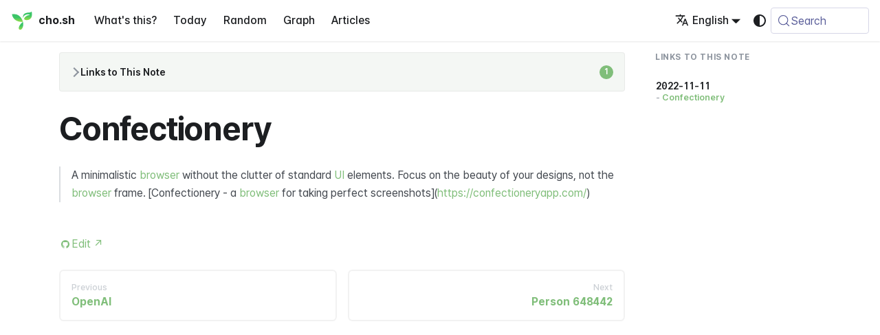

--- FILE ---
content_type: text/html; charset=utf-8
request_url: https://cho.sh/r/BBEADC
body_size: 58926
content:
<!doctype html><html lang=en-US dir=ltr class="docs-wrapper plugin-docs plugin-id-default docs-version-current docs-doc-page docs-doc-id-pages/Confectionery" data-has-hydrated=false><head><meta charset=UTF-8><meta name=generator content="Docusaurus v3.9.2"><title data-rh=true>Confectionery @ cho.sh</title><meta data-rh=true name=viewport content="width=device-width, initial-scale=1.0"/><meta data-rh=true name=twitter:card content=summary_large_image /><meta data-rh=true property=og:url content=https://cho.sh/r/BBEADC /><meta data-rh=true property=og:locale content=en_US /><meta data-rh=true property=og:locale:alternate content=ko_KR /><meta data-rh=true name=docusaurus_locale content=en /><meta data-rh=true name=docsearch:language content=en /><meta data-rh=true name=docusaurus_version content=current /><meta data-rh=true name=docusaurus_tag content=docs-default-current /><meta data-rh=true name=docsearch:version content=current /><meta data-rh=true name=docsearch:docusaurus_tag content=docs-default-current /><meta data-rh=true content="https://og.cho.sh/api/og?title=Confectionery&subheading=cho.sh" property=og:image /><meta data-rh=true property=og:title content="Confectionery @ cho.sh"/><meta data-rh=true name=description content="A minimalistic browser without the clutter of standard UI elements. Focus on the beauty of your designs, not the browser frame. Confectionery - a [browser for taking perfect screenshots](https://confectioneryapp.com/)"/><meta data-rh=true property=og:description content="A minimalistic browser without the clutter of standard UI elements. Focus on the beauty of your designs, not the browser frame. Confectionery - a [browser for taking perfect screenshots](https://confectioneryapp.com/)"/><link data-rh=true rel=icon href=/icons/symbol.svg /><link data-rh=true rel=canonical href=https://cho.sh/r/BBEADC /><link data-rh=true rel=alternate href=https://cho.sh/r/BBEADC hreflang=en-US /><link data-rh=true rel=alternate href=https://cho.sh/ko/r/BBEADC hreflang=ko-KR /><link data-rh=true rel=alternate href=https://cho.sh/r/BBEADC hreflang=x-default /><link data-rh=true rel=preconnect href=https://BERUO7LXIA-dsn.algolia.net crossorigin=anonymous /><link rel=alternate type=application/rss+xml href=/w/rss.xml title="cho.sh RSS Feed"><link rel=alternate type=application/atom+xml href=/w/atom.xml title="cho.sh Atom Feed"><link rel=search type=application/opensearchdescription+xml title=cho.sh href=/opensearch.xml><meta name=robots content="index, follow"><link rel=stylesheet href=https://cdn.jsdelivr.net/npm/katex@latest/dist/katex.min.css type=text/css crossorigin=anonymous as=style><link rel=stylesheet href=https://cdn.jsdelivr.net/gh/orioncactus/pretendard@v1.3.9/dist/web/variable/pretendardvariable-gov-dynamic-subset.min.css type=text/css crossorigin=anonymous as=style><link rel=stylesheet href=https://cdn.jsdelivr.net/npm/@fontsource/iosevka@latest/index.css type=text/css crossorigin=anonymous as=style><link rel=stylesheet href=/assets/css/styles.d4ec2f99.css /><script src=/assets/js/runtime~main.48dfb8a3.js defer></script><script src=/assets/js/main.e5404101.js defer></script></head><body class=navigation-with-keyboard><svg style="display: none;"><defs>
<symbol id=theme-svg-external-link viewBox="0 0 24 24"><path fill=currentColor d="M21 13v10h-21v-19h12v2h-10v15h17v-8h2zm3-12h-10.988l4.035 4-6.977 7.07 2.828 2.828 6.977-7.07 4.125 4.172v-11z"/></symbol>
</defs></svg>
<script>!function(){var t=function(){try{return new URLSearchParams(window.location.search).get("docusaurus-theme")}catch(t){}}()||function(){try{return window.localStorage.getItem("theme")}catch(t){}}();document.documentElement.setAttribute("data-theme",t||(window.matchMedia("(prefers-color-scheme: dark)").matches?"dark":"light")),document.documentElement.setAttribute("data-theme-choice",t||"system")}(),function(){try{for(var[t,e]of new URLSearchParams(window.location.search).entries())if(t.startsWith("docusaurus-data-")){var a=t.replace("docusaurus-data-","data-");document.documentElement.setAttribute(a,e)}}catch(t){}}()</script><div id=__docusaurus><link rel=preload as=image href=/icons/symbol.svg /><div role=region aria-label="Skip to main content"><a class=skipToContent_fXgn href=#__docusaurus_skipToContent_fallback>Skip to main content</a></div><nav aria-label=Main class="theme-layout-navbar navbar navbar--fixed-top"><div class=navbar__inner><div class="theme-layout-navbar-left navbar__items"><button aria-label="Toggle navigation bar" aria-expanded=false class="navbar__toggle clean-btn" type=button><svg width=30 height=30 viewBox="0 0 30 30" aria-hidden=true><path stroke=currentColor stroke-linecap=round stroke-miterlimit=10 stroke-width=2 d="M4 7h22M4 15h22M4 23h22"/></svg></button><a class=navbar__brand href=/><div class=navbar__logo><img src=/icons/symbol.svg alt="Sunghyun Cho Logo" class="themedComponent_mlkZ themedComponent--light_NVdE" height=32 width=32 /><img src=/icons/symbol.svg alt="Sunghyun Cho Logo" class="themedComponent_mlkZ themedComponent--dark_xIcU" height=32 width=32 /></div><b class="navbar__title text--truncate">cho.sh</b></a><a class="navbar__item navbar__link" href=/r/000000>What's this?</a><a class="navbar__item navbar__link" href=/r/2026-01-25>Today</a><a class="navbar__item navbar__link" href=/random>Random</a><a class="navbar__item navbar__link" href=/graph>Graph</a><a class="navbar__item navbar__link" href=/w/archive>Articles</a></div><div class="theme-layout-navbar-right navbar__items navbar__items--right"><a href="https://card.cho.sh/?place=cho.sh" target=_blank rel="noopener noreferrer" class="navbar__item navbar__link navbar-wallet-link" aria-label="Apple Wallet Card"></a><a href=https://github.com/anaclumos/extracranial target=_blank rel="noopener noreferrer" class="navbar__item navbar__link navbar-github-link" aria-label="GitHub repository"></a><a href=https://linkedin.com/in/anaclumos target=_blank rel="noopener noreferrer" class="navbar__item navbar__link navbar-linkedin-link" aria-label="LinkedIn Account"></a><div class="navbar__item dropdown dropdown--hoverable dropdown--right"><a href=# aria-haspopup=true aria-expanded=false role=button class=navbar__link><svg viewBox="0 0 24 24" width=20 height=20 aria-hidden=true class=iconLanguage_nlXk><path fill=currentColor d="M12.87 15.07l-2.54-2.51.03-.03c1.74-1.94 2.98-4.17 3.71-6.53H17V4h-7V2H8v2H1v1.99h11.17C11.5 7.92 10.44 9.75 9 11.35 8.07 10.32 7.3 9.19 6.69 8h-2c.73 1.63 1.73 3.17 2.98 4.56l-5.09 5.02L4 19l5-5 3.11 3.11.76-2.04zM18.5 10h-2L12 22h2l1.12-3h4.75L21 22h2l-4.5-12zm-2.62 7l1.62-4.33L19.12 17h-3.24z"/></svg>English</a><ul class=dropdown__menu><li><a href=/r/BBEADC target=_self rel="noopener noreferrer" class="dropdown__link dropdown__link--active" lang=en-US>English</a><li><a href=/ko/r/BBEADC target=_self rel="noopener noreferrer" class=dropdown__link lang=ko-KR>한국어</a></ul></div><div class="toggle_vylO colorModeToggle_DEke"><button class="clean-btn toggleButton_gllP toggleButtonDisabled_aARS" type=button disabled title="system mode" aria-label="Switch between dark and light mode (currently system mode)"><svg viewBox="0 0 24 24" width=24 height=24 aria-hidden=true class="toggleIcon_g3eP lightToggleIcon_pyhR"><path fill=currentColor d="M12,9c1.65,0,3,1.35,3,3s-1.35,3-3,3s-3-1.35-3-3S10.35,9,12,9 M12,7c-2.76,0-5,2.24-5,5s2.24,5,5,5s5-2.24,5-5 S14.76,7,12,7L12,7z M2,13l2,0c0.55,0,1-0.45,1-1s-0.45-1-1-1l-2,0c-0.55,0-1,0.45-1,1S1.45,13,2,13z M20,13l2,0c0.55,0,1-0.45,1-1 s-0.45-1-1-1l-2,0c-0.55,0-1,0.45-1,1S19.45,13,20,13z M11,2v2c0,0.55,0.45,1,1,1s1-0.45,1-1V2c0-0.55-0.45-1-1-1S11,1.45,11,2z M11,20v2c0,0.55,0.45,1,1,1s1-0.45,1-1v-2c0-0.55-0.45-1-1-1C11.45,19,11,19.45,11,20z M5.99,4.58c-0.39-0.39-1.03-0.39-1.41,0 c-0.39,0.39-0.39,1.03,0,1.41l1.06,1.06c0.39,0.39,1.03,0.39,1.41,0s0.39-1.03,0-1.41L5.99,4.58z M18.36,16.95 c-0.39-0.39-1.03-0.39-1.41,0c-0.39,0.39-0.39,1.03,0,1.41l1.06,1.06c0.39,0.39,1.03,0.39,1.41,0c0.39-0.39,0.39-1.03,0-1.41 L18.36,16.95z M19.42,5.99c0.39-0.39,0.39-1.03,0-1.41c-0.39-0.39-1.03-0.39-1.41,0l-1.06,1.06c-0.39,0.39-0.39,1.03,0,1.41 s1.03,0.39,1.41,0L19.42,5.99z M7.05,18.36c0.39-0.39,0.39-1.03,0-1.41c-0.39-0.39-1.03-0.39-1.41,0l-1.06,1.06 c-0.39,0.39-0.39,1.03,0,1.41s1.03,0.39,1.41,0L7.05,18.36z"/></svg><svg viewBox="0 0 24 24" width=24 height=24 aria-hidden=true class="toggleIcon_g3eP darkToggleIcon_wfgR"><path fill=currentColor d="M9.37,5.51C9.19,6.15,9.1,6.82,9.1,7.5c0,4.08,3.32,7.4,7.4,7.4c0.68,0,1.35-0.09,1.99-0.27C17.45,17.19,14.93,19,12,19 c-3.86,0-7-3.14-7-7C5,9.07,6.81,6.55,9.37,5.51z M12,3c-4.97,0-9,4.03-9,9s4.03,9,9,9s9-4.03,9-9c0-0.46-0.04-0.92-0.1-1.36 c-0.98,1.37-2.58,2.26-4.4,2.26c-2.98,0-5.4-2.42-5.4-5.4c0-1.81,0.89-3.42,2.26-4.4C12.92,3.04,12.46,3,12,3L12,3z"/></svg><svg viewBox="0 0 24 24" width=24 height=24 aria-hidden=true class="toggleIcon_g3eP systemToggleIcon_QzmC"><path fill=currentColor d="m12 21c4.971 0 9-4.029 9-9s-4.029-9-9-9-9 4.029-9 9 4.029 9 9 9zm4.95-13.95c1.313 1.313 2.05 3.093 2.05 4.95s-0.738 3.637-2.05 4.95c-1.313 1.313-3.093 2.05-4.95 2.05v-14c1.857 0 3.637 0.737 4.95 2.05z"/></svg></button></div><div class=navbarSearchContainer_Bca1><button type=button class="DocSearch DocSearch-Button" aria-label="Search (Meta+k)" aria-keyshortcuts=Meta+k><span class=DocSearch-Button-Container><svg width=20 height=20 class=DocSearch-Search-Icon viewBox="0 0 24 24" aria-hidden=true><circle cx=11 cy=11 r=8 stroke=currentColor fill=none stroke-width=1.4 /><path d="m21 21-4.3-4.3" stroke=currentColor fill=none stroke-linecap=round stroke-linejoin=round /></svg><span class=DocSearch-Button-Placeholder>Search</span></span><span class=DocSearch-Button-Keys></span></button></div></div></div><div role=presentation class=navbar-sidebar__backdrop></div></nav><div id=__docusaurus_skipToContent_fallback class="theme-layout-main main-wrapper mainWrapper_z2l0"><div class=docsWrapper_hBAB><button aria-label="Scroll back to top" class="clean-btn theme-back-to-top-button backToTopButton_sjWU" type=button></button><div class=docRoot_UBD9><aside class="theme-doc-sidebar-container docSidebarContainer_YfHR"><div class=sidebarViewport_aRkj><div class=sidebar_njMd><nav aria-label="Docs sidebar" class="menu thin-scrollbar menu_SIkG"><ul class="theme-doc-sidebar-menu menu__list"><li class="theme-doc-sidebar-item-link theme-doc-sidebar-item-link-level-1 menu__list-item"><a class=menu__link href=/r/000000><span title=Welcome class=linkLabel_WmDU>Welcome</span></a><li class="theme-doc-sidebar-item-category theme-doc-sidebar-item-category-level-1 menu__list-item menu__list-item--collapsed"><div class=menu__list-item-collapsible><a class="categoryLink_byQd menu__link menu__link--sublist menu__link--sublist-caret" role=button aria-expanded=false href=/r/2026-01-25><span title=Journals class=categoryLinkLabel_W154>Journals</span></a></div><li class="theme-doc-sidebar-item-category theme-doc-sidebar-item-category-level-1 menu__list-item"><div class=menu__list-item-collapsible><a class="categoryLink_byQd menu__link menu__link--sublist menu__link--active" href=/r/D8A76E><span title=Memex class=categoryLinkLabel_W154>Memex</span></a><button aria-label="Collapse sidebar category 'Memex'" aria-expanded=true type=button class="clean-btn menu__caret"></button></div><ul class=menu__list><li class="theme-doc-sidebar-item-link theme-doc-sidebar-item-link-level-2 menu__list-item"><a class=menu__link tabindex=0 href=/r/2E0DDE><span title="Memory Allocation" class=linkLabel_WmDU>Memory Allocation</span></a><li class="theme-doc-sidebar-item-link theme-doc-sidebar-item-link-level-2 menu__list-item"><a class=menu__link tabindex=0 href=/r/214F64><span title="Nuclear Fusion Molecule 3D Printer" class=linkLabel_WmDU>Nuclear Fusion Molecule 3D Printer</span></a><li class="theme-doc-sidebar-item-link theme-doc-sidebar-item-link-level-2 menu__list-item"><a class=menu__link tabindex=0 href=/r/8FC894><span title="I just want it fixed" class=linkLabel_WmDU>I just want it fixed</span></a><li class="theme-doc-sidebar-item-link theme-doc-sidebar-item-link-level-2 menu__list-item"><a class=menu__link tabindex=0 href=/r/3E779E><span title=Monolith class=linkLabel_WmDU>Monolith</span></a><li class="theme-doc-sidebar-item-link theme-doc-sidebar-item-link-level-2 menu__list-item"><a class=menu__link tabindex=0 href=/r/D6835E><span title="Gen Z does not know file directories" class=linkLabel_WmDU>Gen Z does not know file directories</span></a><li class="theme-doc-sidebar-item-link theme-doc-sidebar-item-link-level-2 menu__list-item"><a class=menu__link tabindex=0 href=/r/45FE18><span title=GDB class=linkLabel_WmDU>GDB</span></a><li class="theme-doc-sidebar-item-link theme-doc-sidebar-item-link-level-2 menu__list-item"><a class=menu__link tabindex=0 href=/r/385B9F><span title="Lunit AutoML Engineer JD" class=linkLabel_WmDU>Lunit AutoML Engineer JD</span></a><li class="theme-doc-sidebar-item-link theme-doc-sidebar-item-link-level-2 menu__list-item"><a class=menu__link tabindex=0 href=/r/9B3F38><span title=FlightControl class=linkLabel_WmDU>FlightControl</span></a><li class="theme-doc-sidebar-item-link theme-doc-sidebar-item-link-level-2 menu__list-item"><a class=menu__link tabindex=0 href=/r/62319B><span title="N-grams Language Detection" class=linkLabel_WmDU>N-grams Language Detection</span></a><li class="theme-doc-sidebar-item-link theme-doc-sidebar-item-link-level-2 menu__list-item"><a class=menu__link tabindex=0 href=/r/38128E><span title="M2E Testing" class=linkLabel_WmDU>M2E Testing</span></a><li class="theme-doc-sidebar-item-link theme-doc-sidebar-item-link-level-2 menu__list-item"><a class=menu__link tabindex=0 href=/r/E4F413><span title=NPU class=linkLabel_WmDU>NPU</span></a><li class="theme-doc-sidebar-item-link theme-doc-sidebar-item-link-level-2 menu__list-item"><a class=menu__link tabindex=0 href=/r/A90496><span title=GDPR class=linkLabel_WmDU>GDPR</span></a><li class="theme-doc-sidebar-item-link theme-doc-sidebar-item-link-level-2 menu__list-item"><a class=menu__link tabindex=0 href=/r/4730F9><span title=Makefile class=linkLabel_WmDU>Makefile</span></a><li class="theme-doc-sidebar-item-link theme-doc-sidebar-item-link-level-2 menu__list-item"><a class=menu__link tabindex=0 href=/r/46313D><span title="Freedom of Speech and Regulation of Fake News" class=linkLabel_WmDU>Freedom of Speech and Regulation of Fake News</span></a><li class="theme-doc-sidebar-item-link theme-doc-sidebar-item-link-level-2 menu__list-item"><a class=menu__link tabindex=0 href=/r/26FA6B><span title="Neural Engine" class=linkLabel_WmDU>Neural Engine</span></a><li class="theme-doc-sidebar-item-link theme-doc-sidebar-item-link-level-2 menu__list-item"><a class=menu__link tabindex=0 href=/r/F82576><span title=NRG class=linkLabel_WmDU>NRG</span></a><li class="theme-doc-sidebar-item-link theme-doc-sidebar-item-link-level-2 menu__list-item"><a class=menu__link tabindex=0 href=/r/5593D7><span title="Generative Databases" class=linkLabel_WmDU>Generative Databases</span></a><li class="theme-doc-sidebar-item-link theme-doc-sidebar-item-link-level-2 menu__list-item"><a class=menu__link tabindex=0 href=/r/9B00D1><span title=Firefox class=linkLabel_WmDU>Firefox</span></a><li class="theme-doc-sidebar-item-link theme-doc-sidebar-item-link-level-2 menu__list-item"><a class=menu__link tabindex=0 href=/r/656853><span title="Grammarly Experimentation Platform Overview" class=linkLabel_WmDU>Grammarly Experimentation Platform Overview</span></a><li class="theme-doc-sidebar-item-link theme-doc-sidebar-item-link-level-2 menu__list-item"><a class=menu__link tabindex=0 href=/r/BA530A><span title="Event Capture" class=linkLabel_WmDU>Event Capture</span></a><li class="theme-doc-sidebar-item-link theme-doc-sidebar-item-link-level-2 menu__list-item"><a class=menu__link tabindex=0 href=/r/B4B12B><span title="Mathematics under The Library of Babel" class=linkLabel_WmDU>Mathematics under The Library of Babel</span></a><li class="theme-doc-sidebar-item-link theme-doc-sidebar-item-link-level-2 menu__list-item"><a class=menu__link tabindex=0 href=/r/5B5595><span title=Minimaximalism class=linkLabel_WmDU>Minimaximalism</span></a><li class="theme-doc-sidebar-item-link theme-doc-sidebar-item-link-level-2 menu__list-item"><a class=menu__link tabindex=0 href=/r/D058C6><span title="Greater Northeast Corridor" class=linkLabel_WmDU>Greater Northeast Corridor</span></a><li class="theme-doc-sidebar-item-link theme-doc-sidebar-item-link-level-2 menu__list-item"><a class=menu__link tabindex=0 href=/r/51577A><span title="Negative Binomial" class=linkLabel_WmDU>Negative Binomial</span></a><li class="theme-doc-sidebar-item-link theme-doc-sidebar-item-link-level-2 menu__list-item"><a class=menu__link tabindex=0 href=/r/A95793><span title="Nation as a Service" class=linkLabel_WmDU>Nation as a Service</span></a><li class="theme-doc-sidebar-item-link theme-doc-sidebar-item-link-level-2 menu__list-item"><a class=menu__link tabindex=0 href=/r/52F47B><span title=Layoff class=linkLabel_WmDU>Layoff</span></a><li class="theme-doc-sidebar-item-link theme-doc-sidebar-item-link-level-2 menu__list-item"><a class=menu__link tabindex=0 href=/r/B5FC98><span title="JavaScript heap out of memory" class=linkLabel_WmDU>JavaScript heap out of memory</span></a><li class="theme-doc-sidebar-item-link theme-doc-sidebar-item-link-level-2 menu__list-item"><a class=menu__link tabindex=0 href=/r/310D62><span title="Great Schism" class=linkLabel_WmDU>Great Schism</span></a><li class="theme-doc-sidebar-item-link theme-doc-sidebar-item-link-level-2 menu__list-item"><a class=menu__link tabindex=0 href=/r/B3810F><span title="Linear (Software)" class=linkLabel_WmDU>Linear (Software)</span></a><li class="theme-doc-sidebar-item-link theme-doc-sidebar-item-link-level-2 menu__list-item"><a class=menu__link tabindex=0 href=/r/D45361><span title="Grammarly AI-NLP Club" class=linkLabel_WmDU>Grammarly AI-NLP Club</span></a><li class="theme-doc-sidebar-item-link theme-doc-sidebar-item-link-level-2 menu__list-item"><a class=menu__link tabindex=0 href=/r/3B23E0><span title=Health class=linkLabel_WmDU>Health</span></a><li class="theme-doc-sidebar-item-link theme-doc-sidebar-item-link-level-2 menu__list-item"><a class=menu__link tabindex=0 href=/r/CF518D><span title=IRS class=linkLabel_WmDU>IRS</span></a><li class="theme-doc-sidebar-item-link theme-doc-sidebar-item-link-level-2 menu__list-item"><a class=menu__link tabindex=0 href=/r/60283C><span title=Groupthink class=linkLabel_WmDU>Groupthink</span></a><li class="theme-doc-sidebar-item-link theme-doc-sidebar-item-link-level-2 menu__list-item"><a class=menu__link tabindex=0 href=/r/8071BF><span title="Logic Table" class=linkLabel_WmDU>Logic Table</span></a><li class="theme-doc-sidebar-item-link theme-doc-sidebar-item-link-level-2 menu__list-item"><a class=menu__link tabindex=0 href=/r/CD8BED><span title="Krafton Way" class=linkLabel_WmDU>Krafton Way</span></a><li class="theme-doc-sidebar-item-link theme-doc-sidebar-item-link-level-2 menu__list-item"><a class=menu__link tabindex=0 href=/r/766886><span title=Engine class=linkLabel_WmDU>Engine</span></a><li class="theme-doc-sidebar-item-link theme-doc-sidebar-item-link-level-2 menu__list-item"><a class=menu__link tabindex=0 href=/r/7D1B84><span title="Higher-Level Languages and Their Speeds" class=linkLabel_WmDU>Higher-Level Languages and Their Speeds</span></a><li class="theme-doc-sidebar-item-link theme-doc-sidebar-item-link-level-2 menu__list-item"><a class=menu__link tabindex=0 href=/r/B12B00><span title=Jetski class=linkLabel_WmDU>Jetski</span></a><li class="theme-doc-sidebar-item-link theme-doc-sidebar-item-link-level-2 menu__list-item"><a class=menu__link tabindex=0 href=/r/DD3388><span title="Framer Motion" class=linkLabel_WmDU>Framer Motion</span></a><li class="theme-doc-sidebar-item-link theme-doc-sidebar-item-link-level-2 menu__list-item"><a class=menu__link tabindex=0 href=/r/EEDB6C><span title="Matrix Network" class=linkLabel_WmDU>Matrix Network</span></a><li class="theme-doc-sidebar-item-link theme-doc-sidebar-item-link-level-2 menu__list-item"><a class=menu__link tabindex=0 href=/r/681B09><span title="Heimdall Pro Open Alpha" class=linkLabel_WmDU>Heimdall Pro Open Alpha</span></a><li class="theme-doc-sidebar-item-link theme-doc-sidebar-item-link-level-2 menu__list-item"><a class=menu__link tabindex=0 href=/r/FCB265><span title=JSON class=linkLabel_WmDU>JSON</span></a><li class="theme-doc-sidebar-item-link theme-doc-sidebar-item-link-level-2 menu__list-item"><a class=menu__link tabindex=0 href=/r/448491><span title="Geometric Series" class=linkLabel_WmDU>Geometric Series</span></a><li class="theme-doc-sidebar-item-link theme-doc-sidebar-item-link-level-2 menu__list-item"><a class=menu__link tabindex=0 href=/r/7DE619><span title="GitHub Pages에 React 앱 띄우기" class=linkLabel_WmDU>GitHub Pages에 React 앱 띄우기</span></a><li class="theme-doc-sidebar-item-link theme-doc-sidebar-item-link-level-2 menu__list-item"><a class=menu__link tabindex=0 href=/r/451356><span title="Neo Block Economy" class=linkLabel_WmDU>Neo Block Economy</span></a><li class="theme-doc-sidebar-item-link theme-doc-sidebar-item-link-level-2 menu__list-item"><a class=menu__link tabindex=0 href=/r/46508E><span title="Internet Computer" class=linkLabel_WmDU>Internet Computer</span></a><li class="theme-doc-sidebar-item-link theme-doc-sidebar-item-link-level-2 menu__list-item"><a class=menu__link tabindex=0 href=/r/43DF80><span title="Master Detail" class=linkLabel_WmDU>Master Detail</span></a><li class="theme-doc-sidebar-item-link theme-doc-sidebar-item-link-level-2 menu__list-item"><a class=menu__link tabindex=0 href=/r/53ECD5><span title=JVM class=linkLabel_WmDU>JVM</span></a><li class="theme-doc-sidebar-item-link theme-doc-sidebar-item-link-level-2 menu__list-item"><a class=menu__link tabindex=0 href=/r/4CF57A><span title="Foreign Language" class=linkLabel_WmDU>Foreign Language</span></a><li class="theme-doc-sidebar-item-link theme-doc-sidebar-item-link-level-2 menu__list-item"><a class=menu__link tabindex=0 href=/r/6AA962><span title="Locking your Mac with Command+L" class=linkLabel_WmDU>Locking your Mac with Command+L</span></a><li class="theme-doc-sidebar-item-link theme-doc-sidebar-item-link-level-2 menu__list-item"><a class=menu__link tabindex=0 href=/r/2D180F><span title=NavigationSplitView class=linkLabel_WmDU>NavigationSplitView</span></a><li class="theme-doc-sidebar-item-link theme-doc-sidebar-item-link-level-2 menu__list-item"><a class=menu__link tabindex=0 href=/r/98FA2B><span title="How to fix your entire life in 1 day" class=linkLabel_WmDU>How to fix your entire life in 1 day</span></a><li class="theme-doc-sidebar-item-link theme-doc-sidebar-item-link-level-2 menu__list-item"><a class=menu__link tabindex=0 href=/r/19871A><span title="Django Rest Framework" class=linkLabel_WmDU>Django Rest Framework</span></a><li class="theme-doc-sidebar-item-link theme-doc-sidebar-item-link-level-2 menu__list-item"><a class=menu__link tabindex=0 href=/r/F7F03C><span title="Arc (Browser)" class=linkLabel_WmDU>Arc (Browser)</span></a><li class="theme-doc-sidebar-item-link theme-doc-sidebar-item-link-level-2 menu__list-item"><a class=menu__link tabindex=0 href=/r/6C8C05><span title=Exhalation class=linkLabel_WmDU>Exhalation</span></a><li class="theme-doc-sidebar-item-link theme-doc-sidebar-item-link-level-2 menu__list-item"><a class=menu__link tabindex=0 href=/r/1C362F><span title="Apple Newsroom 서체 따라하기" class=linkLabel_WmDU>Apple Newsroom 서체 따라하기</span></a><li class="theme-doc-sidebar-item-link theme-doc-sidebar-item-link-level-2 menu__list-item"><a class=menu__link tabindex=0 href=/r/3E8AD8><span title="Hacking SEOs" class=linkLabel_WmDU>Hacking SEOs</span></a><li class="theme-doc-sidebar-item-link theme-doc-sidebar-item-link-level-2 menu__list-item"><a class=menu__link tabindex=0 href=/r/F5C22F><span title="How does File Alias work" class=linkLabel_WmDU>How does File Alias work</span></a><li class="theme-doc-sidebar-item-link theme-doc-sidebar-item-link-level-2 menu__list-item"><a class=menu__link tabindex=0 href=/r/6605BD><span title=Internetworking class=linkLabel_WmDU>Internetworking</span></a><li class="theme-doc-sidebar-item-link theme-doc-sidebar-item-link-level-2 menu__list-item"><a class=menu__link tabindex=0 href=/r/C7A645><span title=LiFiDeA class=linkLabel_WmDU>LiFiDeA</span></a><li class="theme-doc-sidebar-item-link theme-doc-sidebar-item-link-level-2 menu__list-item"><a class=menu__link tabindex=0 href=/r/1A870B><span title="Hypany Interview with Dohu" class=linkLabel_WmDU>Hypany Interview with Dohu</span></a><li class="theme-doc-sidebar-item-link theme-doc-sidebar-item-link-level-2 menu__list-item"><a class=menu__link tabindex=0 href=/r/166744><span title="Grammarly Work Note 2023-06-23" class=linkLabel_WmDU>Grammarly Work Note 2023-06-23</span></a><li class="theme-doc-sidebar-item-link theme-doc-sidebar-item-link-level-2 menu__list-item"><a class=menu__link tabindex=0 href=/r/BA4019><span title="Graphics Engine Process" class=linkLabel_WmDU>Graphics Engine Process</span></a><li class="theme-doc-sidebar-item-link theme-doc-sidebar-item-link-level-2 menu__list-item"><a class=menu__link tabindex=0 href=/r/E9B19E><span title="Is Starbucks the Biggest Drug Dealer" class=linkLabel_WmDU>Is Starbucks the Biggest Drug Dealer</span></a><li class="theme-doc-sidebar-item-link theme-doc-sidebar-item-link-level-2 menu__list-item"><a class=menu__link tabindex=0 href=/r/CBB403><span title="Economic Development" class=linkLabel_WmDU>Economic Development</span></a><li class="theme-doc-sidebar-item-link theme-doc-sidebar-item-link-level-2 menu__list-item"><a class=menu__link tabindex=0 href=/r/9A569A><span title="2022년의 선명함" class=linkLabel_WmDU>2022년의 선명함</span></a><li class="theme-doc-sidebar-item-link theme-doc-sidebar-item-link-level-2 menu__list-item"><a class=menu__link tabindex=0 href=/r/262499><span title="Diminishing Monetary Power and Short-Term Culture" class=linkLabel_WmDU>Diminishing Monetary Power and Short-Term Culture</span></a><li class="theme-doc-sidebar-item-link theme-doc-sidebar-item-link-level-2 menu__list-item"><a class=menu__link tabindex=0 href=/r/F17D84><span title="App Store" class=linkLabel_WmDU>App Store</span></a><li class="theme-doc-sidebar-item-link theme-doc-sidebar-item-link-level-2 menu__list-item"><a class=menu__link tabindex=0 href=/r/8673BC><span title="Los Angeles" class=linkLabel_WmDU>Los Angeles</span></a><li class="theme-doc-sidebar-item-link theme-doc-sidebar-item-link-level-2 menu__list-item"><a class=menu__link tabindex=0 href=/r/36015C><span title="Jiro Horikoshi" class=linkLabel_WmDU>Jiro Horikoshi</span></a><li class="theme-doc-sidebar-item-link theme-doc-sidebar-item-link-level-2 menu__list-item"><a class=menu__link tabindex=0 href=/r/AF46A6><span title="IP Spoofing" class=linkLabel_WmDU>IP Spoofing</span></a><li class="theme-doc-sidebar-item-link theme-doc-sidebar-item-link-level-2 menu__list-item"><a class=menu__link tabindex=0 href=/r/EB9034><span title="Adobe After Effects" class=linkLabel_WmDU>Adobe After Effects</span></a><li class="theme-doc-sidebar-item-link theme-doc-sidebar-item-link-level-2 menu__list-item"><a class=menu__link tabindex=0 href=/r/05F4CF><span title=Backlink class=linkLabel_WmDU>Backlink</span></a><li class="theme-doc-sidebar-item-link theme-doc-sidebar-item-link-level-2 menu__list-item"><a class=menu__link tabindex=0 href=/r/150972><span title=Buttondown class=linkLabel_WmDU>Buttondown</span></a><li class="theme-doc-sidebar-item-link theme-doc-sidebar-item-link-level-2 menu__list-item"><a class=menu__link tabindex=0 href=/r/A58E60><span title="Friend.com Mayhem" class=linkLabel_WmDU>Friend.com Mayhem</span></a><li class="theme-doc-sidebar-item-link theme-doc-sidebar-item-link-level-2 menu__list-item"><a class=menu__link tabindex=0 href=/r/FC8E1E><span title=Feature class=linkLabel_WmDU>Feature</span></a><li class="theme-doc-sidebar-item-link theme-doc-sidebar-item-link-level-2 menu__list-item"><a class=menu__link tabindex=0 href=/r/1617EF><span title="Absolute Convergence" class=linkLabel_WmDU>Absolute Convergence</span></a><li class="theme-doc-sidebar-item-link theme-doc-sidebar-item-link-level-2 menu__list-item"><a class=menu__link tabindex=0 href=/r/4332D0><span title=BitTorrent class=linkLabel_WmDU>BitTorrent</span></a><li class="theme-doc-sidebar-item-link theme-doc-sidebar-item-link-level-2 menu__list-item"><a class=menu__link tabindex=0 href=/r/2B2A9E><span title="Love Firefox" class=linkLabel_WmDU>Love Firefox</span></a><li class="theme-doc-sidebar-item-link theme-doc-sidebar-item-link-level-2 menu__list-item"><a class=menu__link tabindex=0 href=/r/8DCD18><span title="Financial Technology" class=linkLabel_WmDU>Financial Technology</span></a><li class="theme-doc-sidebar-item-link theme-doc-sidebar-item-link-level-2 menu__list-item"><a class=menu__link tabindex=0 href=/r/4E6AB4><span title="Bad Interview Experience with Replo" class=linkLabel_WmDU>Bad Interview Experience with Replo</span></a><li class="theme-doc-sidebar-item-link theme-doc-sidebar-item-link-level-2 menu__list-item"><a class=menu__link tabindex=0 href=/r/51C5DB><span title=Frivolous class=linkLabel_WmDU>Frivolous</span></a><li class="theme-doc-sidebar-item-link theme-doc-sidebar-item-link-level-2 menu__list-item"><a class=menu__link tabindex=0 href=/r/A3D87E><span title=GraphQL class=linkLabel_WmDU>GraphQL</span></a><li class="theme-doc-sidebar-item-link theme-doc-sidebar-item-link-level-2 menu__list-item"><a class=menu__link tabindex=0 href=/r/4E6901><span title=Map class=linkLabel_WmDU>Map</span></a><li class="theme-doc-sidebar-item-link theme-doc-sidebar-item-link-level-2 menu__list-item"><a class=menu__link tabindex=0 href=/r/BF9369><span title="Computer Systems" class=linkLabel_WmDU>Computer Systems</span></a><li class="theme-doc-sidebar-item-link theme-doc-sidebar-item-link-level-2 menu__list-item"><a class=menu__link tabindex=0 href=/r/22EAF8><span title=Lunamu class=linkLabel_WmDU>Lunamu</span></a><li class="theme-doc-sidebar-item-link theme-doc-sidebar-item-link-level-2 menu__list-item"><a class=menu__link tabindex=0 href=/r/FD6394><span title="Habbo Hotel" class=linkLabel_WmDU>Habbo Hotel</span></a><li class="theme-doc-sidebar-item-link theme-doc-sidebar-item-link-level-2 menu__list-item"><a class=menu__link tabindex=0 href=/r/4512BD><span title="Apple Easter Egg" class=linkLabel_WmDU>Apple Easter Egg</span></a><li class="theme-doc-sidebar-item-link theme-doc-sidebar-item-link-level-2 menu__list-item"><a class=menu__link tabindex=0 href=/r/C36D66><span title=HTML class=linkLabel_WmDU>HTML</span></a><li class="theme-doc-sidebar-item-link theme-doc-sidebar-item-link-level-2 menu__list-item"><a class=menu__link tabindex=0 href=/r/221166><span title=Antipreneur class=linkLabel_WmDU>Antipreneur</span></a><li class="theme-doc-sidebar-item-link theme-doc-sidebar-item-link-level-2 menu__list-item"><a class=menu__link tabindex=0 href=/r/14EB35><span title="2023-03-18 Newsletter Automation Test" class=linkLabel_WmDU>2023-03-18 Newsletter Automation Test</span></a><li class="theme-doc-sidebar-item-link theme-doc-sidebar-item-link-level-2 menu__list-item"><a class=menu__link tabindex=0 href=/r/4C1190><span title="Battle of Flow and Asana" class=linkLabel_WmDU>Battle of Flow and Asana</span></a><li class="theme-doc-sidebar-item-link theme-doc-sidebar-item-link-level-2 menu__list-item"><a class=menu__link tabindex=0 href=/r/E39879><span title="GitHub PR Message Prompt" class=linkLabel_WmDU>GitHub PR Message Prompt</span></a><li class="theme-doc-sidebar-item-link theme-doc-sidebar-item-link-level-2 menu__list-item"><a class=menu__link tabindex=0 href=/r/C27361><span title=Generalist class=linkLabel_WmDU>Generalist</span></a><li class="theme-doc-sidebar-item-link theme-doc-sidebar-item-link-level-2 menu__list-item"><a class=menu__link tabindex=0 href=/r/E83835><span title=Flamboyant class=linkLabel_WmDU>Flamboyant</span></a><li class="theme-doc-sidebar-item-link theme-doc-sidebar-item-link-level-2 menu__list-item"><a class=menu__link tabindex=0 href=/r/1D8D32><span title=EC2 class=linkLabel_WmDU>EC2</span></a><li class="theme-doc-sidebar-item-link theme-doc-sidebar-item-link-level-2 menu__list-item"><a class=menu__link tabindex=0 href=/r/C34ADE><span title="AWS CLI Do not page" class=linkLabel_WmDU>AWS CLI Do not page</span></a><li class="theme-doc-sidebar-item-link theme-doc-sidebar-item-link-level-2 menu__list-item"><a class=menu__link tabindex=0 href=/r/FC49CE><span title="Link (Computer Systems)" class=linkLabel_WmDU>Link (Computer Systems)</span></a><li class="theme-doc-sidebar-item-link theme-doc-sidebar-item-link-level-2 menu__list-item"><a class=menu__link tabindex=0 href=/r/56AB8C><span title="Local ChatGPT" class=linkLabel_WmDU>Local ChatGPT</span></a><li class="theme-doc-sidebar-item-link theme-doc-sidebar-item-link-level-2 menu__list-item"><a class=menu__link tabindex=0 href=/r/2DBC4A><span title=Beeper class=linkLabel_WmDU>Beeper</span></a><li class="theme-doc-sidebar-item-link theme-doc-sidebar-item-link-level-2 menu__list-item"><a class=menu__link tabindex=0 href=/r/B7BEDA><span title="Better Hacker News" class=linkLabel_WmDU>Better Hacker News</span></a><li class="theme-doc-sidebar-item-link theme-doc-sidebar-item-link-level-2 menu__list-item"><a class=menu__link tabindex=0 href=/r/F33662><span title="AI Slop" class=linkLabel_WmDU>AI Slop</span></a><li class="theme-doc-sidebar-item-link theme-doc-sidebar-item-link-level-2 menu__list-item"><a class=menu__link tabindex=0 href=/r/9D553C><span title="Jaccard Distance" class=linkLabel_WmDU>Jaccard Distance</span></a><li class="theme-doc-sidebar-item-link theme-doc-sidebar-item-link-level-2 menu__list-item"><a class=menu__link tabindex=0 href=/r/7B2DAB><span title=Partition class=linkLabel_WmDU>Partition</span></a><li class="theme-doc-sidebar-item-link theme-doc-sidebar-item-link-level-2 menu__list-item"><a class=menu__link tabindex=0 href=/r/F23BDF><span title="Senior Levels are not Translatable" class=linkLabel_WmDU>Senior Levels are not Translatable</span></a><li class="theme-doc-sidebar-item-link theme-doc-sidebar-item-link-level-2 menu__list-item"><a class=menu__link tabindex=0 href=/r/BE325F><span title="Domain Search Tools" class=linkLabel_WmDU>Domain Search Tools</span></a><li class="theme-doc-sidebar-item-link theme-doc-sidebar-item-link-level-2 menu__list-item"><a class=menu__link tabindex=0 href=/r/8D0BB7><span title="Sample Ratio Mismatch" class=linkLabel_WmDU>Sample Ratio Mismatch</span></a><li class="theme-doc-sidebar-item-link theme-doc-sidebar-item-link-level-2 menu__list-item"><a class=menu__link tabindex=0 href=/r/44E6DF><span title=Beehiiv class=linkLabel_WmDU>Beehiiv</span></a><li class="theme-doc-sidebar-item-link theme-doc-sidebar-item-link-level-2 menu__list-item"><a class=menu__link tabindex=0 href=/r/4AEE19><span title=Font class=linkLabel_WmDU>Font</span></a><li class="theme-doc-sidebar-item-link theme-doc-sidebar-item-link-level-2 menu__list-item"><a class=menu__link tabindex=0 href=/r/9A28CD><span title=CardDrop class=linkLabel_WmDU>CardDrop</span></a><li class="theme-doc-sidebar-item-link theme-doc-sidebar-item-link-level-2 menu__list-item"><a class=menu__link tabindex=0 href=/r/5F3C6A><span title="Economic Freedom" class=linkLabel_WmDU>Economic Freedom</span></a><li class="theme-doc-sidebar-item-link theme-doc-sidebar-item-link-level-2 menu__list-item"><a class=menu__link tabindex=0 href=/r/7DCFEA><span title="Three Column Design" class=linkLabel_WmDU>Three Column Design</span></a><li class="theme-doc-sidebar-item-link theme-doc-sidebar-item-link-level-2 menu__list-item"><a class=menu__link tabindex=0 href=/r/AFFEFA><span title="Universal Basic Income for Scholars" class=linkLabel_WmDU>Universal Basic Income for Scholars</span></a><li class="theme-doc-sidebar-item-link theme-doc-sidebar-item-link-level-2 menu__list-item"><a class=menu__link tabindex=0 href=/r/FD846C><span title="AI 단톡방" class=linkLabel_WmDU>AI 단톡방</span></a><li class="theme-doc-sidebar-item-link theme-doc-sidebar-item-link-level-2 menu__list-item"><a class=menu__link tabindex=0 href=/r/D36120><span title="미국 이행 장치" class=linkLabel_WmDU>미국 이행 장치</span></a><li class="theme-doc-sidebar-item-link theme-doc-sidebar-item-link-level-2 menu__list-item"><a class=menu__link tabindex=0 href=/r/pages/Below><span title=Below class=linkLabel_WmDU>Below</span></a><li class="theme-doc-sidebar-item-link theme-doc-sidebar-item-link-level-2 menu__list-item"><a class=menu__link tabindex=0 href=/r/564F55><span title="Vanity Metrics" class=linkLabel_WmDU>Vanity Metrics</span></a><li class="theme-doc-sidebar-item-link theme-doc-sidebar-item-link-level-2 menu__list-item"><a class=menu__link tabindex=0 href=/r/2990CC><span title="File Descriptor" class=linkLabel_WmDU>File Descriptor</span></a><li class="theme-doc-sidebar-item-link theme-doc-sidebar-item-link-level-2 menu__list-item"><a class=menu__link tabindex=0 href=/r/602804><span title=taintObjectReference class=linkLabel_WmDU>taintObjectReference</span></a><li class="theme-doc-sidebar-item-link theme-doc-sidebar-item-link-level-2 menu__list-item"><a class=menu__link tabindex=0 href=/r/4BE8EF><span title=tabExtend class=linkLabel_WmDU>tabExtend</span></a><li class="theme-doc-sidebar-item-link theme-doc-sidebar-item-link-level-2 menu__list-item"><a class=menu__link tabindex=0 href=/r/A61DD4><span title="Change Google One Subscription Country" class=linkLabel_WmDU>Change Google One Subscription Country</span></a><li class="theme-doc-sidebar-item-link theme-doc-sidebar-item-link-level-2 menu__list-item"><a class=menu__link tabindex=0 href=/r/5F349B><span title=iiframe class=linkLabel_WmDU>iiframe</span></a><li class="theme-doc-sidebar-item-link theme-doc-sidebar-item-link-level-2 menu__list-item"><a class=menu__link tabindex=0 href=/r/7AA207><span title="Multiclass Classification" class=linkLabel_WmDU>Multiclass Classification</span></a><li class="theme-doc-sidebar-item-link theme-doc-sidebar-item-link-level-2 menu__list-item"><a class=menu__link tabindex=0 href=/r/3EEC3A><span title=mem-isolate class=linkLabel_WmDU>mem-isolate</span></a><li class="theme-doc-sidebar-item-link theme-doc-sidebar-item-link-level-2 menu__list-item"><a class=menu__link tabindex=0 href=/r/C356E7><span title="Use VS Code for Commit Messages" class=linkLabel_WmDU>Use VS Code for Commit Messages</span></a><li class="theme-doc-sidebar-item-link theme-doc-sidebar-item-link-level-2 menu__list-item"><a class=menu__link tabindex=0 href=/r/850F83><span title=DoS class=linkLabel_WmDU>DoS</span></a><li class="theme-doc-sidebar-item-link theme-doc-sidebar-item-link-level-2 menu__list-item"><a class=menu__link tabindex=0 href=/r/7C0094><span title="Everynews Manifesto" class=linkLabel_WmDU>Everynews Manifesto</span></a><li class="theme-doc-sidebar-item-link theme-doc-sidebar-item-link-level-2 menu__list-item"><a class=menu__link tabindex=0 href=/r/C76D74><span title=Graphics class=linkLabel_WmDU>Graphics</span></a><li class="theme-doc-sidebar-item-link theme-doc-sidebar-item-link-level-2 menu__list-item"><a class=menu__link tabindex=0 href=/r/D189D6><span title="Cross-Origin Embedder Policy" class=linkLabel_WmDU>Cross-Origin Embedder Policy</span></a><li class="theme-doc-sidebar-item-link theme-doc-sidebar-item-link-level-2 menu__list-item"><a class=menu__link tabindex=0 href=/r/F16ADE><span title="Accessing Remote Jupyter at USC ISI" class=linkLabel_WmDU>Accessing Remote Jupyter at USC ISI</span></a><li class="theme-doc-sidebar-item-link theme-doc-sidebar-item-link-level-2 menu__list-item"><a class=menu__link tabindex=0 href=/r/98D307><span title=p-value class=linkLabel_WmDU>p-value</span></a><li class="theme-doc-sidebar-item-link theme-doc-sidebar-item-link-level-2 menu__list-item"><a class=menu__link tabindex=0 href=/r/0A756A><span title=CBOR class=linkLabel_WmDU>CBOR</span></a><li class="theme-doc-sidebar-item-link theme-doc-sidebar-item-link-level-2 menu__list-item"><a class=menu__link tabindex=0 href=/r/6FA776><span title="Web Browser" class=linkLabel_WmDU>Web Browser</span></a><li class="theme-doc-sidebar-item-link theme-doc-sidebar-item-link-level-2 menu__list-item"><a class=menu__link tabindex=0 href=/r/C66C08><span title=Vesting class=linkLabel_WmDU>Vesting</span></a><li class="theme-doc-sidebar-item-link theme-doc-sidebar-item-link-level-2 menu__list-item"><a class=menu__link tabindex=0 href=/r/AE7EF9><span title="Apple Vision Pro" class=linkLabel_WmDU>Apple Vision Pro</span></a><li class="theme-doc-sidebar-item-link theme-doc-sidebar-item-link-level-2 menu__list-item"><a class=menu__link tabindex=0 href=/r/9E4EE7><span title="Monte Carlo and Las Vegas Algorithm" class=linkLabel_WmDU>Monte Carlo and Las Vegas Algorithm</span></a><li class="theme-doc-sidebar-item-link theme-doc-sidebar-item-link-level-2 menu__list-item"><a class=menu__link tabindex=0 href=/r/8DFCEE><span title=postcredit.info class=linkLabel_WmDU>postcredit.info</span></a><li class="theme-doc-sidebar-item-link theme-doc-sidebar-item-link-level-2 menu__list-item"><a class=menu__link tabindex=0 href=/r/D849F0><span title=Facebook class=linkLabel_WmDU>Facebook</span></a><li class="theme-doc-sidebar-item-link theme-doc-sidebar-item-link-level-2 menu__list-item"><a class=menu__link tabindex=0 href=/r/E540BB><span title="Web Worker" class=linkLabel_WmDU>Web Worker</span></a><li class="theme-doc-sidebar-item-link theme-doc-sidebar-item-link-level-2 menu__list-item"><a class=menu__link tabindex=0 href=/r/90CAE6><span title="Cache Mapping" class=linkLabel_WmDU>Cache Mapping</span></a><li class="theme-doc-sidebar-item-link theme-doc-sidebar-item-link-level-2 menu__list-item"><a class=menu__link tabindex=0 href=/r/4FD1E9><span title="Landing Page for Developers" class=linkLabel_WmDU>Landing Page for Developers</span></a><li class="theme-doc-sidebar-item-link theme-doc-sidebar-item-link-level-2 menu__list-item"><a class=menu__link tabindex=0 href=/r/2A7ECC><span title="CS585 Final" class=linkLabel_WmDU>CS585 Final</span></a><li class="theme-doc-sidebar-item-link theme-doc-sidebar-item-link-level-2 menu__list-item"><a class=menu__link tabindex=0 href=/r/FFD937><span title="Halting Problem" class=linkLabel_WmDU>Halting Problem</span></a><li class="theme-doc-sidebar-item-link theme-doc-sidebar-item-link-level-2 menu__list-item"><a class=menu__link tabindex=0 href=/r/60F0D6><span title=Mood.surf class=linkLabel_WmDU>Mood.surf</span></a><li class="theme-doc-sidebar-item-link theme-doc-sidebar-item-link-level-2 menu__list-item"><a class=menu__link tabindex=0 href=/r/EF2CD1><span title="N8N 유니버스" class=linkLabel_WmDU>N8N 유니버스</span></a><li class="theme-doc-sidebar-item-link theme-doc-sidebar-item-link-level-2 menu__list-item"><a class=menu__link tabindex=0 href=/r/291111><span title="1290 Convert Binary Number in a Linked List to Integer" class=linkLabel_WmDU>1290 Convert Binary Number in a Linked List to Integer</span></a><li class="theme-doc-sidebar-item-link theme-doc-sidebar-item-link-level-2 menu__list-item"><a class=menu__link tabindex=0 href=/r/C74646><span title=WidgetKit class=linkLabel_WmDU>WidgetKit</span></a><li class="theme-doc-sidebar-item-link theme-doc-sidebar-item-link-level-2 menu__list-item"><a class=menu__link tabindex=0 href=/r/E32B16><span title=Hashnode class=linkLabel_WmDU>Hashnode</span></a><li class="theme-doc-sidebar-item-link theme-doc-sidebar-item-link-level-2 menu__list-item"><a class=menu__link tabindex=0 href=/r/AD9D50><span title="Mac을 Command+L로 잠그는 방법" class=linkLabel_WmDU>Mac을 Command+L로 잠그는 방법</span></a><li class="theme-doc-sidebar-item-link theme-doc-sidebar-item-link-level-2 menu__list-item"><a class=menu__link tabindex=0 href=/r/8CB92B><span title=WWDC class=linkLabel_WmDU>WWDC</span></a><li class="theme-doc-sidebar-item-link theme-doc-sidebar-item-link-level-2 menu__list-item"><a class=menu__link tabindex=0 href=/r/4DF0BA><span title=Hashflags class=linkLabel_WmDU>Hashflags</span></a><li class="theme-doc-sidebar-item-link theme-doc-sidebar-item-link-level-2 menu__list-item"><a class=menu__link tabindex=0 href=/r/157EC6><span title="Can we ever build TikTok for Text" class=linkLabel_WmDU>Can we ever build TikTok for Text</span></a><li class="theme-doc-sidebar-item-link theme-doc-sidebar-item-link-level-2 menu__list-item"><a class=menu__link tabindex=0 href=/r/C2372C><span title="Zen browser no padding" class=linkLabel_WmDU>Zen browser no padding</span></a><li class="theme-doc-sidebar-item-link theme-doc-sidebar-item-link-level-2 menu__list-item"><a class=menu__link tabindex=0 href=/r/A18D7B><span title="Bento Grid" class=linkLabel_WmDU>Bento Grid</span></a><li class="theme-doc-sidebar-item-link theme-doc-sidebar-item-link-level-2 menu__list-item"><a class=menu__link tabindex=0 href=/r/B1F9D5><span title="Databricks AI Summit 2023 Databricks Session" class=linkLabel_WmDU>Databricks AI Summit 2023 Databricks Session</span></a><li class="theme-doc-sidebar-item-link theme-doc-sidebar-item-link-level-2 menu__list-item"><a class=menu__link tabindex=0 href=/r/8EA0CD><span title="Virtual Address Space and Physical Address Space" class=linkLabel_WmDU>Virtual Address Space and Physical Address Space</span></a><li class="theme-doc-sidebar-item-link theme-doc-sidebar-item-link-level-2 menu__list-item"><a class=menu__link tabindex=0 href=/r/0F1FE2><span title="Ghost 테마를 자동 배포하는 방법" class=linkLabel_WmDU>Ghost 테마를 자동 배포하는 방법</span></a><li class="theme-doc-sidebar-item-link theme-doc-sidebar-item-link-level-2 menu__list-item"><a class=menu__link tabindex=0 href=/r/9E4E7C><span title="Better Obsidian" class=linkLabel_WmDU>Better Obsidian</span></a><li class="theme-doc-sidebar-item-link theme-doc-sidebar-item-link-level-2 menu__list-item"><a class=menu__link tabindex=0 href=/r/D6D92B><span title="p-value Hacking" class=linkLabel_WmDU>p-value Hacking</span></a><li class="theme-doc-sidebar-item-link theme-doc-sidebar-item-link-level-2 menu__list-item"><a class=menu__link tabindex=0 href=/r/B37116><span title="Vibe Coding Prompts" class=linkLabel_WmDU>Vibe Coding Prompts</span></a><li class="theme-doc-sidebar-item-link theme-doc-sidebar-item-link-level-2 menu__list-item"><a class=menu__link tabindex=0 href=/r/2FBAE4><span title="Unified Korea" class=linkLabel_WmDU>Unified Korea</span></a><li class="theme-doc-sidebar-item-link theme-doc-sidebar-item-link-level-2 menu__list-item"><a class=menu__link tabindex=0 href=/r/ADB1EA><span title="Try Removing" class=linkLabel_WmDU>Try Removing</span></a><li class="theme-doc-sidebar-item-link theme-doc-sidebar-item-link-level-2 menu__list-item"><a class=menu__link tabindex=0 href=/r/D6B2AF><span title="Game Programming" class=linkLabel_WmDU>Game Programming</span></a><li class="theme-doc-sidebar-item-link theme-doc-sidebar-item-link-level-2 menu__list-item"><a class=menu__link tabindex=0 href=/r/B4C444><span title="Linux Commands" class=linkLabel_WmDU>Linux Commands</span></a><li class="theme-doc-sidebar-item-link theme-doc-sidebar-item-link-level-2 menu__list-item"><a class=menu__link tabindex=0 href=/r/C7F362><span title="Winning Backdrop Build v2 (23誠鉉)" class=linkLabel_WmDU>Winning Backdrop Build v2 (23誠鉉)</span></a><li class="theme-doc-sidebar-item-link theme-doc-sidebar-item-link-level-2 menu__list-item"><a class=menu__link tabindex=0 href=/r/3C57E1><span title="Why are Hard Drives made in Gigabytes, not Gibibytes" class=linkLabel_WmDU>Why are Hard Drives made in Gigabytes, not Gibibytes</span></a><li class="theme-doc-sidebar-item-link theme-doc-sidebar-item-link-level-2 menu__list-item"><a class=menu__link tabindex=0 href=/r/48E5E3><span title="Twitter Link Preview" class=linkLabel_WmDU>Twitter Link Preview</span></a><li class="theme-doc-sidebar-item-link theme-doc-sidebar-item-link-level-2 menu__list-item"><a class=menu__link tabindex=0 href=/r/6AB59D><span title="Better Auth Organizational Schema" class=linkLabel_WmDU>Better Auth Organizational Schema</span></a><li class="theme-doc-sidebar-item-link theme-doc-sidebar-item-link-level-2 menu__list-item"><a class=menu__link tabindex=0 href=/r/FD1704><span title=biome.jsonc class=linkLabel_WmDU>biome.jsonc</span></a><li class="theme-doc-sidebar-item-link theme-doc-sidebar-item-link-level-2 menu__list-item"><a class=menu__link tabindex=0 href=/r/844771><span title=API class=linkLabel_WmDU>API</span></a><li class="theme-doc-sidebar-item-link theme-doc-sidebar-item-link-level-2 menu__list-item"><a class=menu__link tabindex=0 href=/r/5352DE><span title=Resume class=linkLabel_WmDU>Resume</span></a><li class="theme-doc-sidebar-item-link theme-doc-sidebar-item-link-level-2 menu__list-item"><a class=menu__link tabindex=0 href=/r/4841D1><span title=Newsletter class=linkLabel_WmDU>Newsletter</span></a><li class="theme-doc-sidebar-item-link theme-doc-sidebar-item-link-level-2 menu__list-item"><a class=menu__link tabindex=0 href=/r/A8E7F9><span title="Wolfram Alpha" class=linkLabel_WmDU>Wolfram Alpha</span></a><li class="theme-doc-sidebar-item-link theme-doc-sidebar-item-link-level-2 menu__list-item"><a class=menu__link tabindex=0 href=/r/C855D4><span title="Migrating Node.js apps from AWS EB to Heroku" class=linkLabel_WmDU>Migrating Node.js apps from AWS EB to Heroku</span></a><li class="theme-doc-sidebar-item-link theme-doc-sidebar-item-link-level-2 menu__list-item"><a class=menu__link tabindex=0 href=/r/A5C40A><span title="Project MAGI" class=linkLabel_WmDU>Project MAGI</span></a><li class="theme-doc-sidebar-item-link theme-doc-sidebar-item-link-level-2 menu__list-item"><a class=menu__link tabindex=0 href=/r/8AF0EE><span title="Grammarly Experimentations Team" class=linkLabel_WmDU>Grammarly Experimentations Team</span></a><li class="theme-doc-sidebar-item-link theme-doc-sidebar-item-link-level-2 menu__list-item"><a class=menu__link tabindex=0 href=/r/D6C7BA><span title="AI replaces expensive jobs first" class=linkLabel_WmDU>AI replaces expensive jobs first</span></a><li class="theme-doc-sidebar-item-link theme-doc-sidebar-item-link-level-2 menu__list-item"><a class=menu__link tabindex=0 href=/r/7A2A8B><span title="Federated Machine Learning" class=linkLabel_WmDU>Federated Machine Learning</span></a><li class="theme-doc-sidebar-item-link theme-doc-sidebar-item-link-level-2 menu__list-item"><a class=menu__link tabindex=0 href=/r/DEA9A2><span title=Symlink class=linkLabel_WmDU>Symlink</span></a><li class="theme-doc-sidebar-item-link theme-doc-sidebar-item-link-level-2 menu__list-item"><a class=menu__link tabindex=0 href=/r/DC5F10><span title="AT protocol" class=linkLabel_WmDU>AT protocol</span></a><li class="theme-doc-sidebar-item-link theme-doc-sidebar-item-link-level-2 menu__list-item"><a class=menu__link tabindex=0 href=/r/ABA1BD><span title="React Email" class=linkLabel_WmDU>React Email</span></a><li class="theme-doc-sidebar-item-link theme-doc-sidebar-item-link-level-2 menu__list-item"><a class=menu__link tabindex=0 href=/r/18043C><span title=React class=linkLabel_WmDU>React</span></a><li class="theme-doc-sidebar-item-link theme-doc-sidebar-item-link-level-2 menu__list-item"><a class=menu__link tabindex=0 href=/r/D04CA5><span title=Dijkstra class=linkLabel_WmDU>Dijkstra</span></a><li class="theme-doc-sidebar-item-link theme-doc-sidebar-item-link-level-2 menu__list-item"><a class=menu__link tabindex=0 href=/r/D1EF88><span title=msix class=linkLabel_WmDU>msix</span></a><li class="theme-doc-sidebar-item-link theme-doc-sidebar-item-link-level-2 menu__list-item"><a class=menu__link tabindex=0 href=/r/CFF630><span title="GitHub Blog Drop-in Newsletter" class=linkLabel_WmDU>GitHub Blog Drop-in Newsletter</span></a><li class="theme-doc-sidebar-item-link theme-doc-sidebar-item-link-level-2 menu__list-item"><a class=menu__link tabindex=0 href=/r/6B3AC8><span title="Exquisite Geometric Nature of the Universe" class=linkLabel_WmDU>Exquisite Geometric Nature of the Universe</span></a><li class="theme-doc-sidebar-item-link theme-doc-sidebar-item-link-level-2 menu__list-item"><a class=menu__link tabindex=0 href=/r/480F6A><span title="Normal Tables" class=linkLabel_WmDU>Normal Tables</span></a><li class="theme-doc-sidebar-item-link theme-doc-sidebar-item-link-level-2 menu__list-item"><a class=menu__link tabindex=0 href=/r/F0F7B3><span title="SIT Technique" class=linkLabel_WmDU>SIT Technique</span></a><li class="theme-doc-sidebar-item-link theme-doc-sidebar-item-link-level-2 menu__list-item"><a class=menu__link tabindex=0 href=/r/23E22A><span title="Apple Earth" class=linkLabel_WmDU>Apple Earth</span></a><li class="theme-doc-sidebar-item-link theme-doc-sidebar-item-link-level-2 menu__list-item"><a class=menu__link tabindex=0 href=/r/6AFE94><span title="Three Words" class=linkLabel_WmDU>Three Words</span></a><li class="theme-doc-sidebar-item-link theme-doc-sidebar-item-link-level-2 menu__list-item"><a class=menu__link tabindex=0 href=/r/CD6818><span title="Final Cut Pro" class=linkLabel_WmDU>Final Cut Pro</span></a><li class="theme-doc-sidebar-item-link theme-doc-sidebar-item-link-level-2 menu__list-item"><a class=menu__link tabindex=0 href=/r/AFB218><span title="Mutual Fund" class=linkLabel_WmDU>Mutual Fund</span></a><li class="theme-doc-sidebar-item-link theme-doc-sidebar-item-link-level-2 menu__list-item"><a class=menu__link tabindex=0 href=/r/3B690C><span title="Probe Server Errors" class=linkLabel_WmDU>Probe Server Errors</span></a><li class="theme-doc-sidebar-item-link theme-doc-sidebar-item-link-level-2 menu__list-item"><a class=menu__link tabindex=0 href=/r/1565C7><span title="Visual Studio Code" class=linkLabel_WmDU>Visual Studio Code</span></a><li class="theme-doc-sidebar-item-link theme-doc-sidebar-item-link-level-2 menu__list-item"><a class=menu__link tabindex=0 href=/r/AF4344><span title=Riffusion class=linkLabel_WmDU>Riffusion</span></a><li class="theme-doc-sidebar-item-link theme-doc-sidebar-item-link-level-2 menu__list-item"><a class=menu__link tabindex=0 href=/r/8A1C9F><span title="Power Nap Pill" class=linkLabel_WmDU>Power Nap Pill</span></a><li class="theme-doc-sidebar-item-link theme-doc-sidebar-item-link-level-2 menu__list-item"><a class=menu__link tabindex=0 href=/r/F5DA51><span title="Federated Transfer Learning" class=linkLabel_WmDU>Federated Transfer Learning</span></a><li class="theme-doc-sidebar-item-link theme-doc-sidebar-item-link-level-2 menu__list-item"><a class=menu__link tabindex=0 href=/r/C47AE0><span title=Etymo class=linkLabel_WmDU>Etymo</span></a><li class="theme-doc-sidebar-item-link theme-doc-sidebar-item-link-level-2 menu__list-item"><a class=menu__link tabindex=0 href=/r/82EAC8><span title="HackSeoul 2024" class=linkLabel_WmDU>HackSeoul 2024</span></a><li class="theme-doc-sidebar-item-link theme-doc-sidebar-item-link-level-2 menu__list-item"><a class=menu__link tabindex=0 href=/r/F2D4BD><span title="2022년 11월 한 달간 일기 쓰기" class=linkLabel_WmDU>2022년 11월 한 달간 일기 쓰기</span></a><li class="theme-doc-sidebar-item-link theme-doc-sidebar-item-link-level-2 menu__list-item"><a class=menu__link tabindex=0 href=/r/431ACD><span title="v0 for iOS" class=linkLabel_WmDU>v0 for iOS</span></a><li class="theme-doc-sidebar-item-link theme-doc-sidebar-item-link-level-2 menu__list-item"><a class=menu__link tabindex=0 href=/r/410C5B><span title=SKAdNetwork class=linkLabel_WmDU>SKAdNetwork</span></a><li class="theme-doc-sidebar-item-link theme-doc-sidebar-item-link-level-2 menu__list-item"><a class=menu__link tabindex=0 href=/r/57DBBE><span title="Ganymede Table Structure" class=linkLabel_WmDU>Ganymede Table Structure</span></a><li class="theme-doc-sidebar-item-link theme-doc-sidebar-item-link-level-2 menu__list-item"><a class=menu__link tabindex=0 href=/r/643812><span title=Unsemantic class=linkLabel_WmDU>Unsemantic</span></a><li class="theme-doc-sidebar-item-link theme-doc-sidebar-item-link-level-2 menu__list-item"><a class=menu__link tabindex=0 href=/r/37C60E><span title="Use Apple GPU on PyTorch" class=linkLabel_WmDU>Use Apple GPU on PyTorch</span></a><li class="theme-doc-sidebar-item-link theme-doc-sidebar-item-link-level-2 menu__list-item"><a class=menu__link tabindex=0 href=/r/DFC453><span title="Project Calenzano" class=linkLabel_WmDU>Project Calenzano</span></a><li class="theme-doc-sidebar-item-link theme-doc-sidebar-item-link-level-2 menu__list-item"><a class=menu__link tabindex=0 href=/r/AEA50D><span title="Dismiss Keyboard" class=linkLabel_WmDU>Dismiss Keyboard</span></a><li class="theme-doc-sidebar-item-link theme-doc-sidebar-item-link-level-2 menu__list-item"><a class=menu__link tabindex=0 href=/r/6F4A43><span title="CSS Inject" class=linkLabel_WmDU>CSS Inject</span></a><li class="theme-doc-sidebar-item-link theme-doc-sidebar-item-link-level-2 menu__list-item"><a class=menu__link tabindex=0 href=/r/46F65C><span title="CS572 Search Engines" class=linkLabel_WmDU>CS572 Search Engines</span></a><li class="theme-doc-sidebar-item-link theme-doc-sidebar-item-link-level-2 menu__list-item"><a class=menu__link tabindex=0 href=/r/D92FBE><span title="The Techno-optimist Manifesto" class=linkLabel_WmDU>The Techno-optimist Manifesto</span></a><li class="theme-doc-sidebar-item-link theme-doc-sidebar-item-link-level-2 menu__list-item"><a class=menu__link tabindex=0 href=/r/C09AA8><span title=AMR class=linkLabel_WmDU>AMR</span></a><li class="theme-doc-sidebar-item-link theme-doc-sidebar-item-link-level-2 menu__list-item"><a class=menu__link tabindex=0 href=/r/6DA4E7><span title=Cartography class=linkLabel_WmDU>Cartography</span></a><li class="theme-doc-sidebar-item-link theme-doc-sidebar-item-link-level-2 menu__list-item"><a class=menu__link tabindex=0 href=/r/D91B80><span title=Antipilot class=linkLabel_WmDU>Antipilot</span></a><li class="theme-doc-sidebar-item-link theme-doc-sidebar-item-link-level-2 menu__list-item"><a class=menu__link tabindex=0 href=/r/DBC9AD><span title="Canvas (HTML5)" class=linkLabel_WmDU>Canvas (HTML5)</span></a><li class="theme-doc-sidebar-item-link theme-doc-sidebar-item-link-level-2 menu__list-item"><a class=menu__link tabindex=0 href=/r/A33FA6><span title="Zenly Playbook" class=linkLabel_WmDU>Zenly Playbook</span></a><li class="theme-doc-sidebar-item-link theme-doc-sidebar-item-link-level-2 menu__list-item"><a class=menu__link tabindex=0 href=/r/F7AD20><span title="macOS Disable Diacritics" class=linkLabel_WmDU>macOS Disable Diacritics</span></a><li class="theme-doc-sidebar-item-link theme-doc-sidebar-item-link-level-2 menu__list-item"><a class=menu__link tabindex=0 href=/r/A8782A><span title="Tian Li et al. Federated Learning Challenges, Methods, and Future Directions" class=linkLabel_WmDU>Tian Li et al. Federated Learning Challenges, Methods, and Future Directions</span></a><li class="theme-doc-sidebar-item-link theme-doc-sidebar-item-link-level-2 menu__list-item"><a class=menu__link tabindex=0 href=/r/64922D><span title="Processes and Threads" class=linkLabel_WmDU>Processes and Threads</span></a><li class="theme-doc-sidebar-item-link theme-doc-sidebar-item-link-level-2 menu__list-item"><a class=menu__link tabindex=0 href=/r/440E43><span title="Porting a Chrome Extension to Firefox Add-on" class=linkLabel_WmDU>Porting a Chrome Extension to Firefox Add-on</span></a><li class="theme-doc-sidebar-item-link theme-doc-sidebar-item-link-level-2 menu__list-item"><a class=menu__link tabindex=0 href=/r/16A24F><span title=nogitsync class=linkLabel_WmDU>nogitsync</span></a><li class="theme-doc-sidebar-item-link theme-doc-sidebar-item-link-level-2 menu__list-item"><a class=menu__link tabindex=0 href=/r/2CD26A><span title=洪民憙雜記 class=linkLabel_WmDU>洪民憙雜記</span></a><li class="theme-doc-sidebar-item-link theme-doc-sidebar-item-link-level-2 menu__list-item"><a class=menu__link tabindex=0 href=/r/E5B180><span title="MLX vs GGUF" class=linkLabel_WmDU>MLX vs GGUF</span></a><li class="theme-doc-sidebar-item-link theme-doc-sidebar-item-link-level-2 menu__list-item"><a class=menu__link tabindex=0 href=/r/4AAFB1><span title=Obsidian class=linkLabel_WmDU>Obsidian</span></a><li class="theme-doc-sidebar-item-link theme-doc-sidebar-item-link-level-2 menu__list-item"><a class=menu__link tabindex=0 href=/r/5F0E2A><span title=ML class=linkLabel_WmDU>ML</span></a><li class="theme-doc-sidebar-item-link theme-doc-sidebar-item-link-level-2 menu__list-item"><a class=menu__link tabindex=0 href=/r/7309CF><span title="Project Malmantile" class=linkLabel_WmDU>Project Malmantile</span></a><li class="theme-doc-sidebar-item-link theme-doc-sidebar-item-link-level-2 menu__list-item"><a class=menu__link tabindex=0 href=/r/A11B23><span title="Ghost에서 외부 링크를 새로운 창에서 여는 방법" class=linkLabel_WmDU>Ghost에서 외부 링크를 새로운 창에서 여는 방법</span></a><li class="theme-doc-sidebar-item-link theme-doc-sidebar-item-link-level-2 menu__list-item"><a class=menu__link tabindex=0 href=/r/3EE9F5><span title=shots.so class=linkLabel_WmDU>shots.so</span></a><li class="theme-doc-sidebar-item-link theme-doc-sidebar-item-link-level-2 menu__list-item"><a class=menu__link tabindex=0 href=/r/A4A7B2><span title="Zenly 4.0 Design" class=linkLabel_WmDU>Zenly 4.0 Design</span></a><li class="theme-doc-sidebar-item-link theme-doc-sidebar-item-link-level-2 menu__list-item"><a class=menu__link tabindex=0 href=/r/A77924><span title="Principles of Locality" class=linkLabel_WmDU>Principles of Locality</span></a><li class="theme-doc-sidebar-item-link theme-doc-sidebar-item-link-level-2 menu__list-item"><a class=menu__link tabindex=0 href=/r/4CBA7C><span title=Figma class=linkLabel_WmDU>Figma</span></a><li class="theme-doc-sidebar-item-link theme-doc-sidebar-item-link-level-2 menu__list-item"><a class=menu__link tabindex=0 href=/r/3D9F99><span title="Propagation Delay" class=linkLabel_WmDU>Propagation Delay</span></a><li class="theme-doc-sidebar-item-link theme-doc-sidebar-item-link-level-2 menu__list-item"><a class=menu__link tabindex=0 href=/r/8CBBE0><span title=뤼튼 class=linkLabel_WmDU>뤼튼</span></a><li class="theme-doc-sidebar-item-link theme-doc-sidebar-item-link-level-2 menu__list-item"><a class=menu__link tabindex=0 href=/r/BA316D><span title=DynamoDB class=linkLabel_WmDU>DynamoDB</span></a><li class="theme-doc-sidebar-item-link theme-doc-sidebar-item-link-level-2 menu__list-item"><a class=menu__link tabindex=0 href=/r/4C18E8><span title=iMessage class=linkLabel_WmDU>iMessage</span></a><li class="theme-doc-sidebar-item-link theme-doc-sidebar-item-link-level-2 menu__list-item"><a class=menu__link tabindex=0 href=/r/8B1A7F><span title="Priority Queue" class=linkLabel_WmDU>Priority Queue</span></a><li class="theme-doc-sidebar-item-link theme-doc-sidebar-item-link-level-2 menu__list-item"><a class=menu__link tabindex=0 href=/r/3E9590><span title="기술낙관론자 선언문" class=linkLabel_WmDU>기술낙관론자 선언문</span></a><li class="theme-doc-sidebar-item-link theme-doc-sidebar-item-link-level-2 menu__list-item"><a class=menu__link tabindex=0 href=/r/F4E427><span title="기술 할부 결제" class=linkLabel_WmDU>기술 할부 결제</span></a><li class="theme-doc-sidebar-item-link theme-doc-sidebar-item-link-level-2 menu__list-item"><a class=menu__link tabindex=0 href=/r/1B812F><span title=Throughput class=linkLabel_WmDU>Throughput</span></a><li class="theme-doc-sidebar-item-link theme-doc-sidebar-item-link-level-2 menu__list-item"><a class=menu__link tabindex=0 href=/r/B693C4><span title="0973 K Closest Points to Origin" class=linkLabel_WmDU>0973 K Closest Points to Origin</span></a><li class="theme-doc-sidebar-item-link theme-doc-sidebar-item-link-level-2 menu__list-item"><a class=menu__link tabindex=0 href=/r/37332F><span title="기술 유출" class=linkLabel_WmDU>기술 유출</span></a><li class="theme-doc-sidebar-item-link theme-doc-sidebar-item-link-level-2 menu__list-item"><a class=menu__link tabindex=0 href=/r/E67A4F><span title="Vector Graphic" class=linkLabel_WmDU>Vector Graphic</span></a><li class="theme-doc-sidebar-item-link theme-doc-sidebar-item-link-level-2 menu__list-item"><a class=menu__link tabindex=0 href=/r/C7C5EB><span title=도고상인 class=linkLabel_WmDU>도고상인</span></a><li class="theme-doc-sidebar-item-link theme-doc-sidebar-item-link-level-2 menu__list-item"><a class=menu__link tabindex=0 href=/r/5F1646><span title="Databricks AI Summit 2023 Block Session" class=linkLabel_WmDU>Databricks AI Summit 2023 Block Session</span></a><li class="theme-doc-sidebar-item-link theme-doc-sidebar-item-link-level-2 menu__list-item"><a class=menu__link tabindex=0 href=/r/2D6C2E><span title="AI and Ecommerce" class=linkLabel_WmDU>AI and Ecommerce</span></a><li class="theme-doc-sidebar-item-link theme-doc-sidebar-item-link-level-2 menu__list-item"><a class=menu__link tabindex=0 href=/r/1EFF7B><span title=Gumroad class=linkLabel_WmDU>Gumroad</span></a><li class="theme-doc-sidebar-item-link theme-doc-sidebar-item-link-level-2 menu__list-item"><a class=menu__link tabindex=0 href=/r/88EA1B><span title="Dilemmas of Free stuffs" class=linkLabel_WmDU>Dilemmas of Free stuffs</span></a><li class="theme-doc-sidebar-item-link theme-doc-sidebar-item-link-level-2 menu__list-item"><a class=menu__link tabindex=0 href=/r/6CF6CB><span title="CS Colloquium" class=linkLabel_WmDU>CS Colloquium</span></a><li class="theme-doc-sidebar-item-link theme-doc-sidebar-item-link-level-2 menu__list-item"><a class=menu__link tabindex=0 href=/r/9D0248><span title="DB Cron Benchmark" class=linkLabel_WmDU>DB Cron Benchmark</span></a><li class="theme-doc-sidebar-item-link theme-doc-sidebar-item-link-level-2 menu__list-item"><a class=menu__link tabindex=0 href=/r/6E1AF1><span title="알람 시계의 9분 스누즈" class=linkLabel_WmDU>알람 시계의 9분 스누즈</span></a><li class="theme-doc-sidebar-item-link theme-doc-sidebar-item-link-level-2 menu__list-item"><a class=menu__link tabindex=0 href=/r/9E1D64><span title="아이폰 천지인 자판 프로젝트의 실현 가능성 연구" class=linkLabel_WmDU>아이폰 천지인 자판 프로젝트의 실현 가능성 연구</span></a><li class="theme-doc-sidebar-item-link theme-doc-sidebar-item-link-level-2 menu__list-item"><a class=menu__link tabindex=0 href=/r/4D2646><span title="Cache Evictions" class=linkLabel_WmDU>Cache Evictions</span></a><li class="theme-doc-sidebar-item-link theme-doc-sidebar-item-link-level-2 menu__list-item"><a class=menu__link tabindex=0 href=/r/261BFF><span title=EPUB class=linkLabel_WmDU>EPUB</span></a><li class="theme-doc-sidebar-item-link theme-doc-sidebar-item-link-level-2 menu__list-item"><a class=menu__link tabindex=0 href=/r/26A488><span title="유난한 도전" class=linkLabel_WmDU>유난한 도전</span></a><li class="theme-doc-sidebar-item-link theme-doc-sidebar-item-link-level-2 menu__list-item"><a class=menu__link tabindex=0 href=/r/33C7CD><span title="UI and UX" class=linkLabel_WmDU>UI and UX</span></a><li class="theme-doc-sidebar-item-link theme-doc-sidebar-item-link-level-2 menu__list-item"><a class=menu__link tabindex=0 href=/r/F5B88C><span title=JavaScript class=linkLabel_WmDU>JavaScript</span></a><li class="theme-doc-sidebar-item-link theme-doc-sidebar-item-link-level-2 menu__list-item"><a class=menu__link tabindex=0 href=/r/C4AC97><span title="Chopstick Game" class=linkLabel_WmDU>Chopstick Game</span></a><li class="theme-doc-sidebar-item-link theme-doc-sidebar-item-link-level-2 menu__list-item"><a class=menu__link tabindex=0 href=/r/1E1016><span title=Project class=linkLabel_WmDU>Project</span></a><li class="theme-doc-sidebar-item-link theme-doc-sidebar-item-link-level-2 menu__list-item"><a class=menu__link tabindex=0 href=/r/D7DF81><span title="Shopify Analyzes CSS Frameworks" class=linkLabel_WmDU>Shopify Analyzes CSS Frameworks</span></a><li class="theme-doc-sidebar-item-link theme-doc-sidebar-item-link-level-2 menu__list-item"><a class=menu__link tabindex=0 href=/r/ABA35F><span title="Lesser Known Tricks" class=linkLabel_WmDU>Lesser Known Tricks</span></a><li class="theme-doc-sidebar-item-link theme-doc-sidebar-item-link-level-2 menu__list-item"><a class=menu__link tabindex=0 href=/r/5BC5C5><span title="의대 쏠림" class=linkLabel_WmDU>의대 쏠림</span></a><li class="theme-doc-sidebar-item-link theme-doc-sidebar-item-link-level-2 menu__list-item"><a class=menu__link tabindex=0 href=/r/D9948A><span title="Qinbin Li et al. Federated Learning Systems. Vision, Hype, and Reality for Data Privacy and Protection" class=linkLabel_WmDU>Qinbin Li et al. Federated Learning Systems. Vision, Hype, and Reality for Data Privacy and Protection</span></a><li class="theme-doc-sidebar-item-link theme-doc-sidebar-item-link-level-2 menu__list-item"><a class=menu__link tabindex=0 href=/r/166FD1><span title="Newtonian Correspondence" class=linkLabel_WmDU>Newtonian Correspondence</span></a><li class="theme-doc-sidebar-item-link theme-doc-sidebar-item-link-level-2 menu__list-item"><a class=menu__link tabindex=0 href=/r/DE028D><span title="KMLA Online" class=linkLabel_WmDU>KMLA Online</span></a><li class="theme-doc-sidebar-item-link theme-doc-sidebar-item-link-level-2 menu__list-item"><a class=menu__link tabindex=0 href=/r/FFD544><span title=Husky class=linkLabel_WmDU>Husky</span></a><li class="theme-doc-sidebar-item-link theme-doc-sidebar-item-link-level-2 menu__list-item"><a class=menu__link tabindex=0 href=/r/76862F><span title="Handwriting Grammarly" class=linkLabel_WmDU>Handwriting Grammarly</span></a><li class="theme-doc-sidebar-item-link theme-doc-sidebar-item-link-level-2 menu__list-item"><a class=menu__link tabindex=0 href=/r/385E54><span title="One Click Subscribe on Everynews" class=linkLabel_WmDU>One Click Subscribe on Everynews</span></a><li class="theme-doc-sidebar-item-link theme-doc-sidebar-item-link-level-2 menu__list-item"><a class=menu__link tabindex=0 href=/r/D41D7D><span title="Server-side Rendering" class=linkLabel_WmDU>Server-side Rendering</span></a><li class="theme-doc-sidebar-item-link theme-doc-sidebar-item-link-level-2 menu__list-item"><a class=menu__link tabindex=0 href=/r/FDAC72><span title="Sigma Alpha" class=linkLabel_WmDU>Sigma Alpha</span></a><li class="theme-doc-sidebar-item-link theme-doc-sidebar-item-link-level-2 menu__list-item"><a class=menu__link tabindex=0 href=/r/F898D1><span title="Bing Chat" class=linkLabel_WmDU>Bing Chat</span></a><li class="theme-doc-sidebar-item-link theme-doc-sidebar-item-link-level-2 menu__list-item"><a class=menu__link tabindex=0 href=/r/4BF7BA><span title=Channel.io class=linkLabel_WmDU>Channel.io</span></a><li class="theme-doc-sidebar-item-link theme-doc-sidebar-item-link-level-2 menu__list-item"><a class=menu__link tabindex=0 href=/r/DF562D><span title="Tree Style" class=linkLabel_WmDU>Tree Style</span></a><li class="theme-doc-sidebar-item-link theme-doc-sidebar-item-link-level-2 menu__list-item"><a class=menu__link tabindex=0 href=/r/A54F58><span title="Better Docusaurus" class=linkLabel_WmDU>Better Docusaurus</span></a><li class="theme-doc-sidebar-item-link theme-doc-sidebar-item-link-level-2 menu__list-item"><a class=menu__link tabindex=0 href=/r/7C28C7><span title="Social Coding" class=linkLabel_WmDU>Social Coding</span></a><li class="theme-doc-sidebar-item-link theme-doc-sidebar-item-link-level-2 menu__list-item"><a class=menu__link tabindex=0 href=/r/B03760><span title="Building Habit" class=linkLabel_WmDU>Building Habit</span></a><li class="theme-doc-sidebar-item-link theme-doc-sidebar-item-link-level-2 menu__list-item"><a class=menu__link tabindex=0 href=/r/B1CDB5><span title=Psychohistory class=linkLabel_WmDU>Psychohistory</span></a><li class="theme-doc-sidebar-item-link theme-doc-sidebar-item-link-level-2 menu__list-item"><a class=menu__link tabindex=0 href=/r/A798A0><span title=anaclumos class=linkLabel_WmDU>anaclumos</span></a><li class="theme-doc-sidebar-item-link theme-doc-sidebar-item-link-level-2 menu__list-item"><a class=menu__link tabindex=0 href=/r/BEF810><span title="Architecture of Mastodon" class=linkLabel_WmDU>Architecture of Mastodon</span></a><li class="theme-doc-sidebar-item-link theme-doc-sidebar-item-link-level-2 menu__list-item"><a class=menu__link tabindex=0 href=/r/A78BE0><span title="역사의 종말 오류 (에세이)" class=linkLabel_WmDU>역사의 종말 오류 (에세이)</span></a><li class="theme-doc-sidebar-item-link theme-doc-sidebar-item-link-level-2 menu__list-item"><a class=menu__link tabindex=0 href=/r/466E21><span title="한민족의 동족상잔" class=linkLabel_WmDU>한민족의 동족상잔</span></a><li class="theme-doc-sidebar-item-link theme-doc-sidebar-item-link-level-2 menu__list-item"><a class=menu__link tabindex=0 href=/r/8CC183><span title="Google Analytics" class=linkLabel_WmDU>Google Analytics</span></a><li class="theme-doc-sidebar-item-link theme-doc-sidebar-item-link-level-2 menu__list-item"><a class=menu__link tabindex=0 href=/r/A15B61><span title="Smart Stack" class=linkLabel_WmDU>Smart Stack</span></a><li class="theme-doc-sidebar-item-link theme-doc-sidebar-item-link-level-2 menu__list-item"><a class=menu__link tabindex=0 href=/r/1894A4><span title="Augmented Reality" class=linkLabel_WmDU>Augmented Reality</span></a><li class="theme-doc-sidebar-item-link theme-doc-sidebar-item-link-level-2 menu__list-item"><a class=menu__link tabindex=0 href=/r/829DE7><span title="Obsidian 과거의 오늘" class=linkLabel_WmDU>Obsidian 과거의 오늘</span></a><li class="theme-doc-sidebar-item-link theme-doc-sidebar-item-link-level-2 menu__list-item"><a class=menu__link tabindex=0 href=/r/B18467><span title="Project Horcrux" class=linkLabel_WmDU>Project Horcrux</span></a><li class="theme-doc-sidebar-item-link theme-doc-sidebar-item-link-level-2 menu__list-item"><a class=menu__link tabindex=0 href=/r/3FF559><span title="Cut the Fat" class=linkLabel_WmDU>Cut the Fat</span></a><li class="theme-doc-sidebar-item-link theme-doc-sidebar-item-link-level-2 menu__list-item"><a class=menu__link tabindex=0 href=/r/F0B75B><span title="GitHub Package Manager" class=linkLabel_WmDU>GitHub Package Manager</span></a><li class="theme-doc-sidebar-item-link theme-doc-sidebar-item-link-level-2 menu__list-item"><a class=menu__link tabindex=0 href=/r/8E98AE><span title="hn.cho.sh 개발 기록" class=linkLabel_WmDU>hn.cho.sh 개발 기록</span></a><li class="theme-doc-sidebar-item-link theme-doc-sidebar-item-link-level-2 menu__list-item"><a class=menu__link tabindex=0 href=/r/ACB2F1><span title="When TSC suddenly errors with cannot find module" class=linkLabel_WmDU>When TSC suddenly errors with cannot find module</span></a><li class="theme-doc-sidebar-item-link theme-doc-sidebar-item-link-level-2 menu__list-item"><a class=menu__link tabindex=0 href=/r/73FAAA><span title="nullish vs optional vs nullable in Zod" class=linkLabel_WmDU>nullish vs optional vs nullable in Zod</span></a><li class="theme-doc-sidebar-item-link theme-doc-sidebar-item-link-level-2 menu__list-item"><a class=menu__link tabindex=0 href=/r/C08C99><span title=Intl.DurationFormat class=linkLabel_WmDU>Intl.DurationFormat</span></a><li class="theme-doc-sidebar-item-link theme-doc-sidebar-item-link-level-2 menu__list-item"><a class=menu__link tabindex=0 href=/r/4FEFA9><span title=Vocab class=linkLabel_WmDU>Vocab</span></a><li class="theme-doc-sidebar-item-link theme-doc-sidebar-item-link-level-2 menu__list-item"><a class=menu__link tabindex=0 href=/r/F2DE83><span title="Web Graphics" class=linkLabel_WmDU>Web Graphics</span></a><li class="theme-doc-sidebar-item-link theme-doc-sidebar-item-link-level-2 menu__list-item"><a class=menu__link tabindex=0 href=/r/C3F42B><span title=Caching class=linkLabel_WmDU>Caching</span></a><li class="theme-doc-sidebar-item-link theme-doc-sidebar-item-link-level-2 menu__list-item"><a class=menu__link tabindex=0 href=/r/7FD8B9><span title="Soft Power" class=linkLabel_WmDU>Soft Power</span></a><li class="theme-doc-sidebar-item-link theme-doc-sidebar-item-link-level-2 menu__list-item"><a class=menu__link tabindex=0 href=/r/ECF81E><span title="Towards Ambient Computing" class=linkLabel_WmDU>Towards Ambient Computing</span></a><li class="theme-doc-sidebar-item-link theme-doc-sidebar-item-link-level-2 menu__list-item"><a class=menu__link tabindex=0 href=/r/2FA1B7><span title="Pull Request" class=linkLabel_WmDU>Pull Request</span></a><li class="theme-doc-sidebar-item-link theme-doc-sidebar-item-link-level-2 menu__list-item"><a class=menu__link tabindex=0 href=/r/C2B830><span title=장승 class=linkLabel_WmDU>장승</span></a><li class="theme-doc-sidebar-item-link theme-doc-sidebar-item-link-level-2 menu__list-item"><a class=menu__link tabindex=0 href=/r/1D64EA><span title=CELLO class=linkLabel_WmDU>CELLO</span></a><li class="theme-doc-sidebar-item-link theme-doc-sidebar-item-link-level-2 menu__list-item"><a class=menu__link tabindex=0 href=/r/90675E><span title="Downloading Any Recordings from Zoom" class=linkLabel_WmDU>Downloading Any Recordings from Zoom</span></a><li class="theme-doc-sidebar-item-link theme-doc-sidebar-item-link-level-2 menu__list-item"><a class=menu__link tabindex=0 href=/r/E0D970><span title=Renaissance class=linkLabel_WmDU>Renaissance</span></a><li class="theme-doc-sidebar-item-link theme-doc-sidebar-item-link-level-2 menu__list-item"><a class=menu__link tabindex=0 href=/r/A8BC4B><span title="Project Starfinder" class=linkLabel_WmDU>Project Starfinder</span></a><li class="theme-doc-sidebar-item-link theme-doc-sidebar-item-link-level-2 menu__list-item"><a class=menu__link tabindex=0 href=/r/FB619A><span title="Archiving-based Tools for Thoughts" class=linkLabel_WmDU>Archiving-based Tools for Thoughts</span></a><li class="theme-doc-sidebar-item-link theme-doc-sidebar-item-link-level-2 menu__list-item"><a class=menu__link tabindex=0 href=/r/8DF2C9><span title=이완용 class=linkLabel_WmDU>이완용</span></a><li class="theme-doc-sidebar-item-link theme-doc-sidebar-item-link-level-2 menu__list-item"><a class=menu__link tabindex=0 href=/r/FABE84><span title=Timebelt class=linkLabel_WmDU>Timebelt</span></a><li class="theme-doc-sidebar-item-link theme-doc-sidebar-item-link-level-2 menu__list-item"><a class=menu__link tabindex=0 href=/r/671E83><span title=예맥 class=linkLabel_WmDU>예맥</span></a><li class="theme-doc-sidebar-item-link theme-doc-sidebar-item-link-level-2 menu__list-item"><a class=menu__link tabindex=0 href=/r/FE81DE><span title="조선의 노비제도에 관한 보고" class=linkLabel_WmDU>조선의 노비제도에 관한 보고</span></a><li class="theme-doc-sidebar-item-link theme-doc-sidebar-item-link-level-2 menu__list-item"><a class=menu__link tabindex=0 href=/r/D7604B><span title="Apollo (GraphQL)" class=linkLabel_WmDU>Apollo (GraphQL)</span></a><li class="theme-doc-sidebar-item-link theme-doc-sidebar-item-link-level-2 menu__list-item"><a class=menu__link tabindex=0 href=/r/966CCE><span title="Turing Machine" class=linkLabel_WmDU>Turing Machine</span></a><li class="theme-doc-sidebar-item-link theme-doc-sidebar-item-link-level-2 menu__list-item"><a class=menu__link tabindex=0 href=/r/9F6CB6><span title="Binary Search" class=linkLabel_WmDU>Binary Search</span></a><li class="theme-doc-sidebar-item-link theme-doc-sidebar-item-link-level-2 menu__list-item"><a class=menu__link tabindex=0 href=/r/C567BF><span title="Simple Analytics War Room" class=linkLabel_WmDU>Simple Analytics War Room</span></a><li class="theme-doc-sidebar-item-link theme-doc-sidebar-item-link-level-2 menu__list-item"><a class=menu__link tabindex=0 href=/r/7C6B13><span title="Adding Space in Android" class=linkLabel_WmDU>Adding Space in Android</span></a><li class="theme-doc-sidebar-item-link theme-doc-sidebar-item-link-level-2 menu__list-item"><a class=menu__link tabindex=0 href=/r/724BDE><span title="Embeddable GitHub Repo Card But It Looks Great" class=linkLabel_WmDU>Embeddable GitHub Repo Card But It Looks Great</span></a><li class="theme-doc-sidebar-item-link theme-doc-sidebar-item-link-level-2 menu__list-item"><a class=menu__link tabindex=0 href=/r/EAEFB4><span title="Resource Description Framework" class=linkLabel_WmDU>Resource Description Framework</span></a><li class="theme-doc-sidebar-item-link theme-doc-sidebar-item-link-level-2 menu__list-item"><a class=menu__link tabindex=0 href=/r/E2BE36><span title="Cache and Virtual Memory" class=linkLabel_WmDU>Cache and Virtual Memory</span></a><li class="theme-doc-sidebar-item-link theme-doc-sidebar-item-link-level-2 menu__list-item"><a class=menu__link tabindex=0 href=/r/D1A3B5><span title="Computer Science" class=linkLabel_WmDU>Computer Science</span></a><li class="theme-doc-sidebar-item-link theme-doc-sidebar-item-link-level-2 menu__list-item"><a class=menu__link tabindex=0 href=/r/4E1464><span title=Chromium class=linkLabel_WmDU>Chromium</span></a><li class="theme-doc-sidebar-item-link theme-doc-sidebar-item-link-level-2 menu__list-item"><a class=menu__link tabindex=0 href=/r/68DFA7><span title=Odds class=linkLabel_WmDU>Odds</span></a><li class="theme-doc-sidebar-item-link theme-doc-sidebar-item-link-level-2 menu__list-item"><a class=menu__link tabindex=0 href=/r/AB7939><span title="Bing Chat for All Browsers Widespread Unavailability Incident (April 23誠鉉)" class=linkLabel_WmDU>Bing Chat for All Browsers Widespread Unavailability Incident (April 23誠鉉)</span></a><li class="theme-doc-sidebar-item-link theme-doc-sidebar-item-link-level-2 menu__list-item"><a class=menu__link tabindex=0 href=/r/709C2C><span title="Product-Market Fit" class=linkLabel_WmDU>Product-Market Fit</span></a><li class="theme-doc-sidebar-item-link theme-doc-sidebar-item-link-level-2 menu__list-item"><a class=menu__link tabindex=0 href=/r/C97E38><span title="Sign in with Apple" class=linkLabel_WmDU>Sign in with Apple</span></a><li class="theme-doc-sidebar-item-link theme-doc-sidebar-item-link-level-2 menu__list-item"><a class=menu__link tabindex=0 href=/r/75C3F9><span title=Back-end class=linkLabel_WmDU>Back-end</span></a><li class="theme-doc-sidebar-item-link theme-doc-sidebar-item-link-level-2 menu__list-item"><a class=menu__link tabindex=0 href=/r/875DD9><span title=Nigh class=linkLabel_WmDU>Nigh</span></a><li class="theme-doc-sidebar-item-link theme-doc-sidebar-item-link-level-2 menu__list-item"><a class=menu__link tabindex=0 href=/r/BA36FC><span title="하늘땅사람 지원 문서" class=linkLabel_WmDU>하늘땅사람 지원 문서</span></a><li class="theme-doc-sidebar-item-link theme-doc-sidebar-item-link-level-2 menu__list-item"><a class=menu__link tabindex=0 href=/r/DCA21A><span title="Small Government vs Big Government" class=linkLabel_WmDU>Small Government vs Big Government</span></a><li class="theme-doc-sidebar-item-link theme-doc-sidebar-item-link-level-2 menu__list-item"><a class=menu__link tabindex=0 href=/r/21FE92><span title="Discrete Mathematics" class=linkLabel_WmDU>Discrete Mathematics</span></a><li class="theme-doc-sidebar-item-link theme-doc-sidebar-item-link-level-2 menu__list-item"><a class=menu__link tabindex=0 href=/r/3C2EA2><span title="Limitless AI" class=linkLabel_WmDU>Limitless AI</span></a><li class="theme-doc-sidebar-item-link theme-doc-sidebar-item-link-level-2 menu__list-item"><a class=menu__link tabindex=0 href=/r/9A0D39><span title="Generative Intelligence" class=linkLabel_WmDU>Generative Intelligence</span></a><li class="theme-doc-sidebar-item-link theme-doc-sidebar-item-link-level-2 menu__list-item"><a class=menu__link tabindex=0 href=/r/D300F0><span title="Convergence of Geometric Series" class=linkLabel_WmDU>Convergence of Geometric Series</span></a><li class="theme-doc-sidebar-item-link theme-doc-sidebar-item-link-level-2 menu__list-item"><a class=menu__link tabindex=0 href=/r/F991A6><span title="Node.js 앱을 AWS EB에서 Heroku로 옮기기" class=linkLabel_WmDU>Node.js 앱을 AWS EB에서 Heroku로 옮기기</span></a><li class="theme-doc-sidebar-item-link theme-doc-sidebar-item-link-level-2 menu__list-item"><a class=menu__link tabindex=0 href=/r/16D37C><span title=Done class=linkLabel_WmDU>Done</span></a><li class="theme-doc-sidebar-item-link theme-doc-sidebar-item-link-level-2 menu__list-item"><a class=menu__link tabindex=0 href=/r/E4C6F6><span title="Bing Chat for All Browsers" class=linkLabel_WmDU>Bing Chat for All Browsers</span></a><li class="theme-doc-sidebar-item-link theme-doc-sidebar-item-link-level-2 menu__list-item"><a class=menu__link tabindex=0 href=/r/18E746><span title=Copper class=linkLabel_WmDU>Copper</span></a><li class="theme-doc-sidebar-item-link theme-doc-sidebar-item-link-level-2 menu__list-item"><a class=menu__link tabindex=0 href=/r/ADF1C8><span title="Elon Musk" class=linkLabel_WmDU>Elon Musk</span></a><li class="theme-doc-sidebar-item-link theme-doc-sidebar-item-link-level-2 menu__list-item"><a class=menu__link tabindex=0 href=/r/6D0BFC><span title="Avatar: The Last Airbender" class=linkLabel_WmDU>Avatar: The Last Airbender</span></a><li class="theme-doc-sidebar-item-link theme-doc-sidebar-item-link-level-2 menu__list-item"><a class=menu__link tabindex=0 href=/r/B1626D><span title="Cannot Command Click to File with Next App Router Segments" class=linkLabel_WmDU>Cannot Command Click to File with Next App Router Segments</span></a><li class="theme-doc-sidebar-item-link theme-doc-sidebar-item-link-level-2 menu__list-item"><a class=menu__link tabindex=0 href=/r/7302C2><span title=무교 class=linkLabel_WmDU>무교</span></a><li class="theme-doc-sidebar-item-link theme-doc-sidebar-item-link-level-2 menu__list-item"><a class=menu__link tabindex=0 href=/r/17924D><span title=Lottie class=linkLabel_WmDU>Lottie</span></a><li class="theme-doc-sidebar-item-link theme-doc-sidebar-item-link-level-2 menu__list-item"><a class=menu__link tabindex=0 href=/r/C9C284><span title="누군가는 온갖 어려움을 무릅쓰고 반드시 성취해야 하는 프로젝트이다" class=linkLabel_WmDU>누군가는 온갖 어려움을 무릅쓰고 반드시 성취해야 하는 프로젝트이다</span></a><li class="theme-doc-sidebar-item-link theme-doc-sidebar-item-link-level-2 menu__list-item"><a class=menu__link tabindex=0 href=/r/6347A1><span title=Case-Sensitivity class=linkLabel_WmDU>Case-Sensitivity</span></a><li class="theme-doc-sidebar-item-link theme-doc-sidebar-item-link-level-2 menu__list-item"><a class=menu__link tabindex=0 href=/r/36EB48><span title=코드클럽 class=linkLabel_WmDU>코드클럽</span></a><li class="theme-doc-sidebar-item-link theme-doc-sidebar-item-link-level-2 menu__list-item"><a class=menu__link tabindex=0 href=/r/9189C7><span title="Download All Videos in a Page" class=linkLabel_WmDU>Download All Videos in a Page</span></a><li class="theme-doc-sidebar-item-link theme-doc-sidebar-item-link-level-2 menu__list-item"><a class=menu__link tabindex=0 href=/r/BCCDC0><span title="Cache Write Policy" class=linkLabel_WmDU>Cache Write Policy</span></a><li class="theme-doc-sidebar-item-link theme-doc-sidebar-item-link-level-2 menu__list-item"><a class=menu__link tabindex=0 href=/r/769711><span title="Believer Plan" class=linkLabel_WmDU>Believer Plan</span></a><li class="theme-doc-sidebar-item-link theme-doc-sidebar-item-link-level-2 menu__list-item"><a class=menu__link tabindex=0 href=/r/101088><span title="App Intents" class=linkLabel_WmDU>App Intents</span></a><li class="theme-doc-sidebar-item-link theme-doc-sidebar-item-link-level-2 menu__list-item"><a class=menu__link tabindex=0 href=/r/8495D7><span title="Project Sillok" class=linkLabel_WmDU>Project Sillok</span></a><li class="theme-doc-sidebar-item-link theme-doc-sidebar-item-link-level-2 menu__list-item"><a class=menu__link tabindex=0 href=/r/FD2A0B><span title="Watch is the Greatest Dumb Phone" class=linkLabel_WmDU>Watch is the Greatest Dumb Phone</span></a><li class="theme-doc-sidebar-item-link theme-doc-sidebar-item-link-level-2 menu__list-item"><a class=menu__link tabindex=0 href=/r/7019C6><span title=tidy class=linkLabel_WmDU>tidy</span></a><li class="theme-doc-sidebar-item-link theme-doc-sidebar-item-link-level-2 menu__list-item"><a class=menu__link tabindex=0 href=/r/22C725><span title=Databricks class=linkLabel_WmDU>Databricks</span></a><li class="theme-doc-sidebar-item-link theme-doc-sidebar-item-link-level-2 menu__list-item"><a class=menu__link tabindex=0 href=/r/F53050><span title="Digital Signature" class=linkLabel_WmDU>Digital Signature</span></a><li class="theme-doc-sidebar-item-link theme-doc-sidebar-item-link-level-2 menu__list-item"><a class=menu__link tabindex=0 href=/r/54A90D><span title="Nicola Rieke et al. The future of digital health with federated learning" class=linkLabel_WmDU>Nicola Rieke et al. The future of digital health with federated learning</span></a><li class="theme-doc-sidebar-item-link theme-doc-sidebar-item-link-level-2 menu__list-item"><a class=menu__link tabindex=0 href=/r/E30A6D><span title="당근미니 케이스 스터디" class=linkLabel_WmDU>당근미니 케이스 스터디</span></a><li class="theme-doc-sidebar-item-link theme-doc-sidebar-item-link-level-2 menu__list-item"><a class=menu__link tabindex=0 href=/r/B17497><span title="METI Engine" class=linkLabel_WmDU>METI Engine</span></a><li class="theme-doc-sidebar-item-link theme-doc-sidebar-item-link-level-2 menu__list-item"><a class=menu__link tabindex=0 href=/r/7E5BF0><span title="WebNPU API를 상상하다" class=linkLabel_WmDU>WebNPU API를 상상하다</span></a><li class="theme-doc-sidebar-item-link theme-doc-sidebar-item-link-level-2 menu__list-item"><a class=menu__link tabindex=0 href=/r/C7113C><span title="How to Build Software like an SRE" class=linkLabel_WmDU>How to Build Software like an SRE</span></a><li class="theme-doc-sidebar-item-link theme-doc-sidebar-item-link-level-2 menu__list-item"><a class=menu__link tabindex=0 href=/r/9D1F64><span title=CMDK class=linkLabel_WmDU>CMDK</span></a><li class="theme-doc-sidebar-item-link theme-doc-sidebar-item-link-level-2 menu__list-item"><a class=menu__link tabindex=0 href=/r/5BFF77><span title=Mutex class=linkLabel_WmDU>Mutex</span></a><li class="theme-doc-sidebar-item-link theme-doc-sidebar-item-link-level-2 menu__list-item"><a class=menu__link tabindex=0 href=/r/69794B><span title="Project PIRI 🪈: Programmatic Interlingual Resource Integration" class=linkLabel_WmDU>Project PIRI 🪈: Programmatic Interlingual Resource Integration</span></a><li class="theme-doc-sidebar-item-link theme-doc-sidebar-item-link-level-2 menu__list-item"><a class=menu__link tabindex=0 href=/r/47A158><span title=HTMX class=linkLabel_WmDU>HTMX</span></a><li class="theme-doc-sidebar-item-link theme-doc-sidebar-item-link-level-2 menu__list-item"><a class=menu__link tabindex=0 href=/r/B77607><span title=Vicarious class=linkLabel_WmDU>Vicarious</span></a><li class="theme-doc-sidebar-item-link theme-doc-sidebar-item-link-level-2 menu__list-item"><a class=menu__link tabindex=0 href=/r/7338F2><span title=jscpd class=linkLabel_WmDU>jscpd</span></a><li class="theme-doc-sidebar-item-link theme-doc-sidebar-item-link-level-2 menu__list-item"><a class=menu__link tabindex=0 href=/r/9C76D6><span title=Socket class=linkLabel_WmDU>Socket</span></a><li class="theme-doc-sidebar-item-link theme-doc-sidebar-item-link-level-2 menu__list-item"><a class=menu__link tabindex=0 href=/r/F0DCEE><span title="Complete Reconsideration of Project Ganymede" class=linkLabel_WmDU>Complete Reconsideration of Project Ganymede</span></a><li class="theme-doc-sidebar-item-link theme-doc-sidebar-item-link-level-2 menu__list-item"><a class=menu__link tabindex=0 href=/r/51A867><span title=Backfill class=linkLabel_WmDU>Backfill</span></a><li class="theme-doc-sidebar-item-link theme-doc-sidebar-item-link-level-2 menu__list-item"><a class=menu__link tabindex=0 href=/r/CF565E><span title="Fey App" class=linkLabel_WmDU>Fey App</span></a><li class="theme-doc-sidebar-item-link theme-doc-sidebar-item-link-level-2 menu__list-item"><a class=menu__link tabindex=0 href=/r/265D6A><span title="Dynamic Scrollbar" class=linkLabel_WmDU>Dynamic Scrollbar</span></a><li class="theme-doc-sidebar-item-link theme-doc-sidebar-item-link-level-2 menu__list-item"><a class=menu__link tabindex=0 href=/r/13A8BD><span title="Next.js 15 Font Hydration Error" class=linkLabel_WmDU>Next.js 15 Font Hydration Error</span></a><li class="theme-doc-sidebar-item-link theme-doc-sidebar-item-link-level-2 menu__list-item"><a class=menu__link tabindex=0 href=/r/9E0CB3><span title="Uniform Distributions (Discrete)" class=linkLabel_WmDU>Uniform Distributions (Discrete)</span></a><li class="theme-doc-sidebar-item-link theme-doc-sidebar-item-link-level-2 menu__list-item"><a class=menu__link tabindex=0 href=/r/DB58DC><span title="Market 6" class=linkLabel_WmDU>Market 6</span></a><li class="theme-doc-sidebar-item-link theme-doc-sidebar-item-link-level-2 menu__list-item"><a class=menu__link tabindex=0 href=/r/3F44BF><span title="Are.na (Service)" class=linkLabel_WmDU>Are.na (Service)</span></a><li class="theme-doc-sidebar-item-link theme-doc-sidebar-item-link-level-2 menu__list-item"><a class=menu__link tabindex=0 href=/r/6B2CFB><span title="2023-03-18 뉴스레터 자동화 테스트" class=linkLabel_WmDU>2023-03-18 뉴스레터 자동화 테스트</span></a><li class="theme-doc-sidebar-item-link theme-doc-sidebar-item-link-level-2 menu__list-item"><a class=menu__link tabindex=0 href=/r/87EE25><span title="Self-fulfilling Prophecies" class=linkLabel_WmDU>Self-fulfilling Prophecies</span></a><li class="theme-doc-sidebar-item-link theme-doc-sidebar-item-link-level-2 menu__list-item"><a class=menu__link tabindex=0 href=/r/D23AA6><span title="충분히 똑똑한 컴파일러" class=linkLabel_WmDU>충분히 똑똑한 컴파일러</span></a><li class="theme-doc-sidebar-item-link theme-doc-sidebar-item-link-level-2 menu__list-item"><a class=menu__link tabindex=0 href=/r/88A52F><span title=CUID class=linkLabel_WmDU>CUID</span></a><li class="theme-doc-sidebar-item-link theme-doc-sidebar-item-link-level-2 menu__list-item"><a class=menu__link tabindex=0 href=/r/E80894><span title="나락 탐지" class=linkLabel_WmDU>나락 탐지</span></a><li class="theme-doc-sidebar-item-link theme-doc-sidebar-item-link-level-2 menu__list-item"><a class=menu__link tabindex=0 href=/r/2CC81C><span title=벨로퍼트 class=linkLabel_WmDU>벨로퍼트</span></a><li class="theme-doc-sidebar-item-link theme-doc-sidebar-item-link-level-2 menu__list-item"><a class=menu__link tabindex=0 href=/r/2862B4><span title="Cosmic noises of life" class=linkLabel_WmDU>Cosmic noises of life</span></a><li class="theme-doc-sidebar-item-link theme-doc-sidebar-item-link-level-2 menu__list-item"><a class=menu__link tabindex=0 href=/r/F5B82E><span title="My Raycast Wrapped of 2025" class=linkLabel_WmDU>My Raycast Wrapped of 2025</span></a><li class="theme-doc-sidebar-item-link theme-doc-sidebar-item-link-level-2 menu__list-item"><a class=menu__link tabindex=0 href=/r/88A3F5><span title="Elo Rating" class=linkLabel_WmDU>Elo Rating</span></a><li class="theme-doc-sidebar-item-link theme-doc-sidebar-item-link-level-2 menu__list-item"><a class=menu__link tabindex=0 href=/r/E74F50><span title=Cantankerous class=linkLabel_WmDU>Cantankerous</span></a><li class="theme-doc-sidebar-item-link theme-doc-sidebar-item-link-level-2 menu__list-item"><a class=menu__link tabindex=0 href=/r/12CF5D><span title=Karrot class=linkLabel_WmDU>Karrot</span></a><li class="theme-doc-sidebar-item-link theme-doc-sidebar-item-link-level-2 menu__list-item"><a class=menu__link tabindex=0 href=/r/EE88B1><span title="Disable Screenshot Drop Shadow in macOS" class=linkLabel_WmDU>Disable Screenshot Drop Shadow in macOS</span></a><li class="theme-doc-sidebar-item-link theme-doc-sidebar-item-link-level-2 menu__list-item"><a class=menu__link tabindex=0 href=/r/762B99><span title=대한민국 class=linkLabel_WmDU>대한민국</span></a><li class="theme-doc-sidebar-item-link theme-doc-sidebar-item-link-level-2 menu__list-item"><a class=menu__link tabindex=0 href=/r/5B4DDF><span title="Creating Next Keyboard Button in SwiftUI" class=linkLabel_WmDU>Creating Next Keyboard Button in SwiftUI</span></a><li class="theme-doc-sidebar-item-link theme-doc-sidebar-item-link-level-2 menu__list-item"><a class=menu__link tabindex=0 href=/r/7ECDD0><span title=PhotoPicker class=linkLabel_WmDU>PhotoPicker</span></a><li class="theme-doc-sidebar-item-link theme-doc-sidebar-item-link-level-2 menu__list-item"><a class=menu__link tabindex=0 href=/r/BD89CF><span title=OCR class=linkLabel_WmDU>OCR</span></a><li class="theme-doc-sidebar-item-link theme-doc-sidebar-item-link-level-2 menu__list-item"><a class=menu__link tabindex=0 href=/r/A797C1><span title="이무기 기업, 청룡 기업" class=linkLabel_WmDU>이무기 기업, 청룡 기업</span></a><li class="theme-doc-sidebar-item-link theme-doc-sidebar-item-link-level-2 menu__list-item"><a class=menu__link tabindex=0 href=/r/A4E15A><span title="Use Your Mac as your Bluetooth Speaker" class=linkLabel_WmDU>Use Your Mac as your Bluetooth Speaker</span></a><li class="theme-doc-sidebar-item-link theme-doc-sidebar-item-link-level-2 menu__list-item"><a class=menu__link tabindex=0 href=/r/5491B3><span title="AI and ML" class=linkLabel_WmDU>AI and ML</span></a><li class="theme-doc-sidebar-item-link theme-doc-sidebar-item-link-level-2 menu__list-item"><a class=menu__link tabindex=0 href=/r/B6432A><span title="Agentic Trading" class=linkLabel_WmDU>Agentic Trading</span></a><li class="theme-doc-sidebar-item-link theme-doc-sidebar-item-link-level-2 menu__list-item"><a class=menu__link tabindex=0 href=/r/A21D8E><span title=Unicorn class=linkLabel_WmDU>Unicorn</span></a><li class="theme-doc-sidebar-item-link theme-doc-sidebar-item-link-level-2 menu__list-item"><a class=menu__link tabindex=0 href=/r/CDED54><span title="Project Democratools" class=linkLabel_WmDU>Project Democratools</span></a><li class="theme-doc-sidebar-item-link theme-doc-sidebar-item-link-level-2 menu__list-item"><a class=menu__link tabindex=0 href=/r/CAE319><span title="Smooth Cursor on VS Code" class=linkLabel_WmDU>Smooth Cursor on VS Code</span></a><li class="theme-doc-sidebar-item-link theme-doc-sidebar-item-link-level-2 menu__list-item"><a class=menu__link tabindex=0 href=/r/5D7C1C><span title="Cloudflare Worker" class=linkLabel_WmDU>Cloudflare Worker</span></a><li class="theme-doc-sidebar-item-link theme-doc-sidebar-item-link-level-2 menu__list-item"><a class=menu__link tabindex=0 href=/r/99F394><span title="Video AI" class=linkLabel_WmDU>Video AI</span></a><li class="theme-doc-sidebar-item-link theme-doc-sidebar-item-link-level-2 menu__list-item"><a class=menu__link tabindex=0 href=/r/6999BD><span title="Simple Analytics" class=linkLabel_WmDU>Simple Analytics</span></a><li class="theme-doc-sidebar-item-link theme-doc-sidebar-item-link-level-2 menu__list-item"><a class=menu__link tabindex=0 href=/r/433982><span title="Guillermo Rauch" class=linkLabel_WmDU>Guillermo Rauch</span></a><li class="theme-doc-sidebar-item-link theme-doc-sidebar-item-link-level-2 menu__list-item"><a class=menu__link tabindex=0 href=/r/192269><span title="지구 끝의 온실" class=linkLabel_WmDU>지구 끝의 온실</span></a><li class="theme-doc-sidebar-item-link theme-doc-sidebar-item-link-level-2 menu__list-item"><a class=menu__link tabindex=0 href=/r/62F01F><span title=Pipelining class=linkLabel_WmDU>Pipelining</span></a><li class="theme-doc-sidebar-item-link theme-doc-sidebar-item-link-level-2 menu__list-item"><a class=menu__link tabindex=0 href=/r/3BBD48><span title="Miller Columns" class=linkLabel_WmDU>Miller Columns</span></a><li class="theme-doc-sidebar-item-link theme-doc-sidebar-item-link-level-2 menu__list-item"><a class=menu__link tabindex=0 href=/r/B0911E><span title="민사고와 쇼비니즘" class=linkLabel_WmDU>민사고와 쇼비니즘</span></a><li class="theme-doc-sidebar-item-link theme-doc-sidebar-item-link-level-2 menu__list-item"><a class=menu__link tabindex=0 href=/r/B2B971><span title=묵찌빠 class=linkLabel_WmDU>묵찌빠</span></a><li class="theme-doc-sidebar-item-link theme-doc-sidebar-item-link-level-2 menu__list-item"><a class=menu__link tabindex=0 href=/r/D4ECCD><span title=CSS class=linkLabel_WmDU>CSS</span></a><li class="theme-doc-sidebar-item-link theme-doc-sidebar-item-link-level-2 menu__list-item"><a class=menu__link tabindex=0 href=/r/87173E><span title="Project Now Korea" class=linkLabel_WmDU>Project Now Korea</span></a><li class="theme-doc-sidebar-item-link theme-doc-sidebar-item-link-level-2 menu__list-item"><a class=menu__link tabindex=0 href=/r/D04662><span title=이공계 class=linkLabel_WmDU>이공계</span></a><li class="theme-doc-sidebar-item-link theme-doc-sidebar-item-link-level-2 menu__list-item"><a class=menu__link tabindex=0 href=/r/C8761B><span title=Seaflooding class=linkLabel_WmDU>Seaflooding</span></a><li class="theme-doc-sidebar-item-link theme-doc-sidebar-item-link-level-2 menu__list-item"><a class=menu__link tabindex=0 href=/r/85E726><span title="Create React App" class=linkLabel_WmDU>Create React App</span></a><li class="theme-doc-sidebar-item-link theme-doc-sidebar-item-link-level-2 menu__list-item"><a class=menu__link tabindex=0 href=/r/802B9D><span title="Headers Include Order" class=linkLabel_WmDU>Headers Include Order</span></a><li class="theme-doc-sidebar-item-link theme-doc-sidebar-item-link-level-2 menu__list-item"><a class=menu__link tabindex=0 href=/r/870906><span title="Cashflow (Service)" class=linkLabel_WmDU>Cashflow (Service)</span></a><li class="theme-doc-sidebar-item-link theme-doc-sidebar-item-link-level-2 menu__list-item"><a class=menu__link tabindex=0 href=/r/E98519><span title="Confession in Slack" class=linkLabel_WmDU>Confession in Slack</span></a><li class="theme-doc-sidebar-item-link theme-doc-sidebar-item-link-level-2 menu__list-item"><a class=menu__link tabindex=0 href=/r/3134AC><span title="Project PEOPLE" class=linkLabel_WmDU>Project PEOPLE</span></a><li class="theme-doc-sidebar-item-link theme-doc-sidebar-item-link-level-2 menu__list-item"><a class=menu__link tabindex=0 href=/r/BE23FD><span title="Simulated Annealing for Designs" class=linkLabel_WmDU>Simulated Annealing for Designs</span></a><li class="theme-doc-sidebar-item-link theme-doc-sidebar-item-link-level-2 menu__list-item"><a class=menu__link tabindex=0 href=/r/594E4A><span title="Pushing the Urgency" class=linkLabel_WmDU>Pushing the Urgency</span></a><li class="theme-doc-sidebar-item-link theme-doc-sidebar-item-link-level-2 menu__list-item"><a class=menu__link tabindex=0 href=/r/2880B0><span title=Prisma class=linkLabel_WmDU>Prisma</span></a><li class="theme-doc-sidebar-item-link theme-doc-sidebar-item-link-level-2 menu__list-item"><a class=menu__link tabindex=0 href=/r/2794D5><span title=FFMpeg class=linkLabel_WmDU>FFMpeg</span></a><li class="theme-doc-sidebar-item-link theme-doc-sidebar-item-link-level-2 menu__list-item"><a class=menu__link tabindex=0 href=/r/4F56FE><span title="My Raycast Wrapped of 2023" class=linkLabel_WmDU>My Raycast Wrapped of 2023</span></a><li class="theme-doc-sidebar-item-link theme-doc-sidebar-item-link-level-2 menu__list-item"><a class=menu__link tabindex=0 href=/r/867C62><span title="The Paradoxical Moon Philosophy" class=linkLabel_WmDU>The Paradoxical Moon Philosophy</span></a><li class="theme-doc-sidebar-item-link theme-doc-sidebar-item-link-level-2 menu__list-item"><a class=menu__link tabindex=0 href=/r/5EE5BC><span title=Skeumorphism class=linkLabel_WmDU>Skeumorphism</span></a><li class="theme-doc-sidebar-item-link theme-doc-sidebar-item-link-level-2 menu__list-item"><a class=menu__link tabindex=0 href=/r/D25D6B><span title="태백산맥 계획" class=linkLabel_WmDU>태백산맥 계획</span></a><li class="theme-doc-sidebar-item-link theme-doc-sidebar-item-link-level-2 menu__list-item"><a class=menu__link tabindex=0 href=/r/8BA8D3><span title=Internationalization class=linkLabel_WmDU>Internationalization</span></a><li class="theme-doc-sidebar-item-link theme-doc-sidebar-item-link-level-2 menu__list-item"><a class=menu__link tabindex=0 href=/r/7CBCE6><span title=Mojo class=linkLabel_WmDU>Mojo</span></a><li class="theme-doc-sidebar-item-link theme-doc-sidebar-item-link-level-2 menu__list-item"><a class=menu__link tabindex=0 href=/r/F4CA36><span title=GPT-4 class=linkLabel_WmDU>GPT-4</span></a><li class="theme-doc-sidebar-item-link theme-doc-sidebar-item-link-level-2 menu__list-item"><a class=menu__link tabindex=0 href=/r/1DA61F><span title="React God" class=linkLabel_WmDU>React God</span></a><li class="theme-doc-sidebar-item-link theme-doc-sidebar-item-link-level-2 menu__list-item"><a class=menu__link tabindex=0 href=/r/6CB52C><span title="Condensed H1 Design Trend (2024)" class=linkLabel_WmDU>Condensed H1 Design Trend (2024)</span></a><li class="theme-doc-sidebar-item-link theme-doc-sidebar-item-link-level-2 menu__list-item"><a class=menu__link tabindex=0 href=/r/39E228><span title=MLS class=linkLabel_WmDU>MLS</span></a><li class="theme-doc-sidebar-item-link theme-doc-sidebar-item-link-level-2 menu__list-item"><a class=menu__link tabindex=0 href=/r/C53294><span title=PNG class=linkLabel_WmDU>PNG</span></a><li class="theme-doc-sidebar-item-link theme-doc-sidebar-item-link-level-2 menu__list-item"><a class=menu__link tabindex=0 href=/r/DC21C0><span title=대만 class=linkLabel_WmDU>대만</span></a><li class="theme-doc-sidebar-item-link theme-doc-sidebar-item-link-level-2 menu__list-item"><a class=menu__link tabindex=0 href=/r/3B6740><span title=Passkey class=linkLabel_WmDU>Passkey</span></a><li class="theme-doc-sidebar-item-link theme-doc-sidebar-item-link-level-2 menu__list-item"><a class=menu__link tabindex=0 href=/r/9F6699><span title="Master Socket" class=linkLabel_WmDU>Master Socket</span></a><li class="theme-doc-sidebar-item-link theme-doc-sidebar-item-link-level-2 menu__list-item"><a class=menu__link tabindex=0 href=/r/A4A70C><span title=Edge class=linkLabel_WmDU>Edge</span></a><li class="theme-doc-sidebar-item-link theme-doc-sidebar-item-link-level-2 menu__list-item"><a class=menu__link tabindex=0 href=/r/32EC91><span title="Queueing in Internetworking and Congestions" class=linkLabel_WmDU>Queueing in Internetworking and Congestions</span></a><li class="theme-doc-sidebar-item-link theme-doc-sidebar-item-link-level-2 menu__list-item"><a class=menu__link tabindex=0 href=/r/7BC9EE><span title="Docker Compose Localhost" class=linkLabel_WmDU>Docker Compose Localhost</span></a><li class="theme-doc-sidebar-item-link theme-doc-sidebar-item-link-level-2 menu__list-item"><a class=menu__link tabindex=0 href=/r/E6A898><span title="Malthusian Trap" class=linkLabel_WmDU>Malthusian Trap</span></a><li class="theme-doc-sidebar-item-link theme-doc-sidebar-item-link-level-2 menu__list-item"><a class=menu__link tabindex=0 href=/r/76BAC9><span title="뉴턴의 서신" class=linkLabel_WmDU>뉴턴의 서신</span></a><li class="theme-doc-sidebar-item-link theme-doc-sidebar-item-link-level-2 menu__list-item"><a class=menu__link tabindex=0 href=/r/9A31D7><span title="Jog 25 minutes (Jan-Feb 23誠鉉)" class=linkLabel_WmDU>Jog 25 minutes (Jan-Feb 23誠鉉)</span></a><li class="theme-doc-sidebar-item-link theme-doc-sidebar-item-link-level-2 menu__list-item"><a class=menu__link tabindex=0 href=/r/178F11><span title="Height (App)" class=linkLabel_WmDU>Height (App)</span></a><li class="theme-doc-sidebar-item-link theme-doc-sidebar-item-link-level-2 menu__list-item"><a class=menu__link tabindex=0 href=/r/9FF1F4><span title=무제한번역 class=linkLabel_WmDU>무제한번역</span></a><li class="theme-doc-sidebar-item-link theme-doc-sidebar-item-link-level-2 menu__list-item"><a class=menu__link tabindex=0 href=/r/654898><span title="Real Interviews" class=linkLabel_WmDU>Real Interviews</span></a><li class="theme-doc-sidebar-item-link theme-doc-sidebar-item-link-level-2 menu__list-item"><a class=menu__link tabindex=0 href=/r/D92A3A><span title=GrammarlyGO class=linkLabel_WmDU>GrammarlyGO</span></a><li class="theme-doc-sidebar-item-link theme-doc-sidebar-item-link-level-2 menu__list-item"><a class=menu__link tabindex=0 href=/r/D48467><span title=LLM class=linkLabel_WmDU>LLM</span></a><li class="theme-doc-sidebar-item-link theme-doc-sidebar-item-link-level-2 menu__list-item"><a class=menu__link tabindex=0 href=/r/2C69DB><span title="Simple DirectMedia Layer" class=linkLabel_WmDU>Simple DirectMedia Layer</span></a><li class="theme-doc-sidebar-item-link theme-doc-sidebar-item-link-level-2 menu__list-item"><a class=menu__link tabindex=0 href=/r/D8D0CC><span title="Social Engineering" class=linkLabel_WmDU>Social Engineering</span></a><li class="theme-doc-sidebar-item-link theme-doc-sidebar-item-link-level-2 menu__list-item"><a class=menu__link tabindex=0 href=/r/81AD46><span title="Base Frame Pointer" class=linkLabel_WmDU>Base Frame Pointer</span></a><li class="theme-doc-sidebar-item-link theme-doc-sidebar-item-link-level-2 menu__list-item"><a class=menu__link tabindex=0 href=/r/76B5DB><span title="Configuring Root Domain on FlightControl with CloudFlare" class=linkLabel_WmDU>Configuring Root Domain on FlightControl with CloudFlare</span></a><li class="theme-doc-sidebar-item-link theme-doc-sidebar-item-link-level-2 menu__list-item"><a class=menu__link tabindex=0 href=/r/1A0DF6><span title=BFCM class=linkLabel_WmDU>BFCM</span></a><li class="theme-doc-sidebar-item-link theme-doc-sidebar-item-link-level-2 menu__list-item"><a class=menu__link tabindex=0 href=/r/AC990C><span title="Link Coefficient" class=linkLabel_WmDU>Link Coefficient</span></a><li class="theme-doc-sidebar-item-link theme-doc-sidebar-item-link-level-2 menu__list-item"><a class=menu__link tabindex=0 href=/r/EBA5CB><span title="파이널 컷 프로 영역 블러" class=linkLabel_WmDU>파이널 컷 프로 영역 블러</span></a><li class="theme-doc-sidebar-item-link theme-doc-sidebar-item-link-level-2 menu__list-item"><a class=menu__link tabindex=0 href=/r/9C02BD><span title=한국어 class=linkLabel_WmDU>한국어</span></a><li class="theme-doc-sidebar-item-link theme-doc-sidebar-item-link-level-2 menu__list-item"><a class=menu__link tabindex=0 href=/r/B21605><span title="Dynamic Island on the Web" class=linkLabel_WmDU>Dynamic Island on the Web</span></a><li class="theme-doc-sidebar-item-link theme-doc-sidebar-item-link-level-2 menu__list-item"><a class=menu__link tabindex=0 href=/r/1A9325><span title=Ph.D. class=linkLabel_WmDU>Ph.D.</span></a><li class="theme-doc-sidebar-item-link theme-doc-sidebar-item-link-level-2 menu__list-item"><a class=menu__link tabindex=0 href=/r/49BE62><span title="Work Note" class=linkLabel_WmDU>Work Note</span></a><li class="theme-doc-sidebar-item-link theme-doc-sidebar-item-link-level-2 menu__list-item"><a class=menu__link tabindex=0 href=/r/65C03C><span title=Headless class=linkLabel_WmDU>Headless</span></a><li class="theme-doc-sidebar-item-link theme-doc-sidebar-item-link-level-2 menu__list-item"><a class=menu__link tabindex=0 href=/r/907980><span title="Try Running Terminal Command If Exists" class=linkLabel_WmDU>Try Running Terminal Command If Exists</span></a><li class="theme-doc-sidebar-item-link theme-doc-sidebar-item-link-level-2 menu__list-item"><a class=menu__link tabindex=0 href=/r/2DE01B><span title=ScienceOps class=linkLabel_WmDU>ScienceOps</span></a><li class="theme-doc-sidebar-item-link theme-doc-sidebar-item-link-level-2 menu__list-item"><a class=menu__link tabindex=0 href=/r/AC83DD><span title="ChatGPT is a Blurry JPEG and We Need That" class=linkLabel_WmDU>ChatGPT is a Blurry JPEG and We Need That</span></a><li class="theme-doc-sidebar-item-link theme-doc-sidebar-item-link-level-2 menu__list-item"><a class=menu__link tabindex=0 href=/r/BA018F><span title="Love Wikipedia" class=linkLabel_WmDU>Love Wikipedia</span></a><li class="theme-doc-sidebar-item-link theme-doc-sidebar-item-link-level-2 menu__list-item"><a class=menu__link tabindex=0 href=/r/1B4264><span title="Small yet Powerful" class=linkLabel_WmDU>Small yet Powerful</span></a><li class="theme-doc-sidebar-item-link theme-doc-sidebar-item-link-level-2 menu__list-item"><a class=menu__link tabindex=0 href=/r/517401><span title=Covariance class=linkLabel_WmDU>Covariance</span></a><li class="theme-doc-sidebar-item-link theme-doc-sidebar-item-link-level-2 menu__list-item"><a class=menu__link tabindex=0 href=/r/2EF005><span title="Backdrop Build" class=linkLabel_WmDU>Backdrop Build</span></a><li class="theme-doc-sidebar-item-link theme-doc-sidebar-item-link-level-2 menu__list-item"><a class=menu__link tabindex=0 href=/r/172E82><span title="Android equivalent of div" class=linkLabel_WmDU>Android equivalent of div</span></a><li class="theme-doc-sidebar-item-link theme-doc-sidebar-item-link-level-2 menu__list-item"><a class=menu__link tabindex=0 href=/r/5B207A><span title="My Raycast Wrapped of 2024" class=linkLabel_WmDU>My Raycast Wrapped of 2024</span></a><li class="theme-doc-sidebar-item-link theme-doc-sidebar-item-link-level-2 menu__list-item"><a class=menu__link tabindex=0 href=/r/0F686C><span title="경제 개발의 길목에서" class=linkLabel_WmDU>경제 개발의 길목에서</span></a><li class="theme-doc-sidebar-item-link theme-doc-sidebar-item-link-level-2 menu__list-item"><a class=menu__link tabindex=0 href=/r/FF61B9><span title="ePub to PDF" class=linkLabel_WmDU>ePub to PDF</span></a><li class="theme-doc-sidebar-item-link theme-doc-sidebar-item-link-level-2 menu__list-item"><a class=menu__link tabindex=0 href=/r/FFE63F><span title="Pascal Triangle" class=linkLabel_WmDU>Pascal Triangle</span></a><li class="theme-doc-sidebar-item-link theme-doc-sidebar-item-link-level-2 menu__list-item"><a class=menu__link tabindex=0 href=/r/228886><span title=Neuroplasticity class=linkLabel_WmDU>Neuroplasticity</span></a><li class="theme-doc-sidebar-item-link theme-doc-sidebar-item-link-level-2 menu__list-item"><a class=menu__link tabindex=0 href=/r/30AD9A><span title=QuickSelect class=linkLabel_WmDU>QuickSelect</span></a><li class="theme-doc-sidebar-item-link theme-doc-sidebar-item-link-level-2 menu__list-item"><a class=menu__link tabindex=0 href=/r/7914AC><span title=Kinesis class=linkLabel_WmDU>Kinesis</span></a><li class="theme-doc-sidebar-item-link theme-doc-sidebar-item-link-level-2 menu__list-item"><a class=menu__link tabindex=0 href=/r/F97211><span title=MacCast class=linkLabel_WmDU>MacCast</span></a><li class="theme-doc-sidebar-item-link theme-doc-sidebar-item-link-level-2 menu__list-item"><a class=menu__link tabindex=0 href=/r/322744><span title="After Steve" class=linkLabel_WmDU>After Steve</span></a><li class="theme-doc-sidebar-item-link theme-doc-sidebar-item-link-level-2 menu__list-item"><a class=menu__link tabindex=0 href=/r/62F568><span title=Base32 class=linkLabel_WmDU>Base32</span></a><li class="theme-doc-sidebar-item-link theme-doc-sidebar-item-link-level-2 menu__list-item"><a class=menu__link tabindex=0 href=/r/522AED><span title="Displaying exact datetimes on Ghost" class=linkLabel_WmDU>Displaying exact datetimes on Ghost</span></a><li class="theme-doc-sidebar-item-link theme-doc-sidebar-item-link-level-2 menu__list-item"><a class=menu__link tabindex=0 href=/r/DFE522><span title="My AGENTS.md" class=linkLabel_WmDU>My AGENTS.md</span></a><li class="theme-doc-sidebar-item-link theme-doc-sidebar-item-link-level-2 menu__list-item"><a class=menu__link tabindex=0 href=/r/939A3F><span title="공강에서 보내는 공강 활용법" class=linkLabel_WmDU>공강에서 보내는 공강 활용법</span></a><li class="theme-doc-sidebar-item-link theme-doc-sidebar-item-link-level-2 menu__list-item"><a class=menu__link tabindex=0 href=/r/670AA0><span title="Python Tooling" class=linkLabel_WmDU>Python Tooling</span></a><li class="theme-doc-sidebar-item-link theme-doc-sidebar-item-link-level-2 menu__list-item"><a class=menu__link tabindex=0 href=/r/774A78><span title="PaLM 2" class=linkLabel_WmDU>PaLM 2</span></a><li class="theme-doc-sidebar-item-link theme-doc-sidebar-item-link-level-2 menu__list-item"><a class=menu__link tabindex=0 href=/r/6DE184><span title="Benchmarking LLMs" class=linkLabel_WmDU>Benchmarking LLMs</span></a><li class="theme-doc-sidebar-item-link theme-doc-sidebar-item-link-level-2 menu__list-item"><a class=menu__link tabindex=0 href=/r/1A570D><span title=Threads class=linkLabel_WmDU>Threads</span></a><li class="theme-doc-sidebar-item-link theme-doc-sidebar-item-link-level-2 menu__list-item"><a class=menu__link tabindex=0 href=/r/42D743><span title="Prisma Accelerate" class=linkLabel_WmDU>Prisma Accelerate</span></a><li class="theme-doc-sidebar-item-link theme-doc-sidebar-item-link-level-2 menu__list-item"><a class=menu__link tabindex=0 href=/r/FCCA11><span title="Bloomberg Terminal" class=linkLabel_WmDU>Bloomberg Terminal</span></a><li class="theme-doc-sidebar-item-link theme-doc-sidebar-item-link-level-2 menu__list-item"><a class=menu__link tabindex=0 href=/r/4521BF><span title="Written 100% By A Human" class=linkLabel_WmDU>Written 100% By A Human</span></a><li class="theme-doc-sidebar-item-link theme-doc-sidebar-item-link-level-2 menu__list-item"><a class=menu__link tabindex=0 href=/r/4F28E6><span title=Esoteric class=linkLabel_WmDU>Esoteric</span></a><li class="theme-doc-sidebar-item-link theme-doc-sidebar-item-link-level-2 menu__list-item"><a class=menu__link tabindex=0 href=/r/646F3A><span title="0125 Valid Palindrome" class=linkLabel_WmDU>0125 Valid Palindrome</span></a><li class="theme-doc-sidebar-item-link theme-doc-sidebar-item-link-level-2 menu__list-item"><a class=menu__link tabindex=0 href=/r/5E3636><span title="0226 Invert Binary Tree" class=linkLabel_WmDU>0226 Invert Binary Tree</span></a><li class="theme-doc-sidebar-item-link theme-doc-sidebar-item-link-level-2 menu__list-item"><a class=menu__link tabindex=0 href=/r/4B8772><span title=Fabric.so class=linkLabel_WmDU>Fabric.so</span></a><li class="theme-doc-sidebar-item-link theme-doc-sidebar-item-link-level-2 menu__list-item"><a class=menu__link tabindex=0 href=/r/DC4C69><span title="Anti-lock Breaking System" class=linkLabel_WmDU>Anti-lock Breaking System</span></a><li class="theme-doc-sidebar-item-link theme-doc-sidebar-item-link-level-2 menu__list-item"><a class=menu__link tabindex=0 href=/r/587929><span title="Drag and Drop" class=linkLabel_WmDU>Drag and Drop</span></a><li class="theme-doc-sidebar-item-link theme-doc-sidebar-item-link-level-2 menu__list-item"><a class=menu__link tabindex=0 href=/r/9631EB><span title=Someday class=linkLabel_WmDU>Someday</span></a><li class="theme-doc-sidebar-item-link theme-doc-sidebar-item-link-level-2 menu__list-item"><a class=menu__link tabindex=0 href=/r/502625><span title=PyTorch class=linkLabel_WmDU>PyTorch</span></a><li class="theme-doc-sidebar-item-link theme-doc-sidebar-item-link-level-2 menu__list-item"><a class=menu__link tabindex=0 href=/r/116C2A><span title="Casu Marzu" class=linkLabel_WmDU>Casu Marzu</span></a><li class="theme-doc-sidebar-item-link theme-doc-sidebar-item-link-level-2 menu__list-item"><a class=menu__link tabindex=0 href=/r/4AA0F0><span title="Digital Addiction" class=linkLabel_WmDU>Digital Addiction</span></a><li class="theme-doc-sidebar-item-link theme-doc-sidebar-item-link-level-2 menu__list-item"><a class=menu__link tabindex=0 href=/r/4DDF86><span title="Government as a Service" class=linkLabel_WmDU>Government as a Service</span></a><li class="theme-doc-sidebar-item-link theme-doc-sidebar-item-link-level-2 menu__list-item"><a class=menu__link tabindex=0 href=/r/AA40D1><span title="Internal Tool" class=linkLabel_WmDU>Internal Tool</span></a><li class="theme-doc-sidebar-item-link theme-doc-sidebar-item-link-level-2 menu__list-item"><a class=menu__link tabindex=0 href=/r/F77EE6><span title="HQ Proximity" class=linkLabel_WmDU>HQ Proximity</span></a><li class="theme-doc-sidebar-item-link theme-doc-sidebar-item-link-level-2 menu__list-item"><a class=menu__link tabindex=0 href=/r/63F0C0><span title="Alexander I" class=linkLabel_WmDU>Alexander I</span></a><li class="theme-doc-sidebar-item-link theme-doc-sidebar-item-link-level-2 menu__list-item"><a class=menu__link tabindex=0 href=/r/C0A78B><span title="딱 봐도 조성현" class=linkLabel_WmDU>딱 봐도 조성현</span></a><li class="theme-doc-sidebar-item-link theme-doc-sidebar-item-link-level-2 menu__list-item"><a class=menu__link tabindex=0 href=/r/ABA8AC><span title="Project Namie" class=linkLabel_WmDU>Project Namie</span></a><li class="theme-doc-sidebar-item-link theme-doc-sidebar-item-link-level-2 menu__list-item"><a class=menu__link tabindex=0 href=/r/F2D184><span title="Principles of Inclusion" class=linkLabel_WmDU>Principles of Inclusion</span></a><li class="theme-doc-sidebar-item-link theme-doc-sidebar-item-link-level-2 menu__list-item"><a class=menu__link tabindex=0 href=/r/5A8160><span title=Heptabase class=linkLabel_WmDU>Heptabase</span></a><li class="theme-doc-sidebar-item-link theme-doc-sidebar-item-link-level-2 menu__list-item"><a class=menu__link tabindex=0 href=/r/41F737><span title="앎의 그릇" class=linkLabel_WmDU>앎의 그릇</span></a><li class="theme-doc-sidebar-item-link theme-doc-sidebar-item-link-level-2 menu__list-item"><a class=menu__link tabindex=0 href=/r/977C5C><span title="Gaussian Integral" class=linkLabel_WmDU>Gaussian Integral</span></a><li class="theme-doc-sidebar-item-link theme-doc-sidebar-item-link-level-2 menu__list-item"><a class=menu__link tabindex=0 href=/r/719A17><span title=Hacker class=linkLabel_WmDU>Hacker</span></a><li class="theme-doc-sidebar-item-link theme-doc-sidebar-item-link-level-2 menu__list-item"><a class=menu__link tabindex=0 href=/r/F26729><span title=Bondee class=linkLabel_WmDU>Bondee</span></a><li class="theme-doc-sidebar-item-link theme-doc-sidebar-item-link-level-2 menu__list-item"><a class=menu__link tabindex=0 href=/r/E6431A><span title="Universal Chat App" class=linkLabel_WmDU>Universal Chat App</span></a><li class="theme-doc-sidebar-item-link theme-doc-sidebar-item-link-level-2 menu__list-item"><a class=menu__link tabindex=0 href=/r/F97506><span title="Python vs C++ (May 2024)" class=linkLabel_WmDU>Python vs C++ (May 2024)</span></a><li class="theme-doc-sidebar-item-link theme-doc-sidebar-item-link-level-2 menu__list-item"><a class=menu__link tabindex=0 href=/r/06BDA3><span title="YCLF 주간 사용자 1000명" class=linkLabel_WmDU>YCLF 주간 사용자 1000명</span></a><li class="theme-doc-sidebar-item-link theme-doc-sidebar-item-link-level-2 menu__list-item"><a class=menu__link tabindex=0 href=/r/BD5933><span title="Reimagining Emails" class=linkLabel_WmDU>Reimagining Emails</span></a><li class="theme-doc-sidebar-item-link theme-doc-sidebar-item-link-level-2 menu__list-item"><a class=menu__link tabindex=0 href=/r/9E841A><span title="Knoah AI" class=linkLabel_WmDU>Knoah AI</span></a><li class="theme-doc-sidebar-item-link theme-doc-sidebar-item-link-level-2 menu__list-item"><a class=menu__link tabindex=0 href=/r/283C0A><span title="국내 은행 서비스가 나쁜 이유" class=linkLabel_WmDU>국내 은행 서비스가 나쁜 이유</span></a><li class="theme-doc-sidebar-item-link theme-doc-sidebar-item-link-level-2 menu__list-item"><a class=menu__link tabindex=0 href=/r/C79461><span title="Love Ghost" class=linkLabel_WmDU>Love Ghost</span></a><li class="theme-doc-sidebar-item-link theme-doc-sidebar-item-link-level-2 menu__list-item"><a class=menu__link tabindex=0 href=/r/450720><span title=sssss class=linkLabel_WmDU>sssss</span></a><li class="theme-doc-sidebar-item-link theme-doc-sidebar-item-link-level-2 menu__list-item"><a class=menu__link tabindex=0 href=/r/523AF3><span title="Hugging Face" class=linkLabel_WmDU>Hugging Face</span></a><li class="theme-doc-sidebar-item-link theme-doc-sidebar-item-link-level-2 menu__list-item"><a class=menu__link tabindex=0 href=/r/B2EBF6><span title="야광봉 (14誠鉉)" class=linkLabel_WmDU>야광봉 (14誠鉉)</span></a><li class="theme-doc-sidebar-item-link theme-doc-sidebar-item-link-level-2 menu__list-item"><a class=menu__link tabindex=0 href=/r/11179F><span title=Crawler class=linkLabel_WmDU>Crawler</span></a><li class="theme-doc-sidebar-item-link theme-doc-sidebar-item-link-level-2 menu__list-item"><a class=menu__link tabindex=0 href=/r/E9D235><span title="Open Core Models" class=linkLabel_WmDU>Open Core Models</span></a><li class="theme-doc-sidebar-item-link theme-doc-sidebar-item-link-level-2 menu__list-item"><a class=menu__link tabindex=0 href=/r/7A723D><span title="Neo ArXiv" class=linkLabel_WmDU>Neo ArXiv</span></a><li class="theme-doc-sidebar-item-link theme-doc-sidebar-item-link-level-2 menu__list-item"><a class=menu__link tabindex=0 href=/r/E1F385><span title="Atomic Notes" class=linkLabel_WmDU>Atomic Notes</span></a><li class="theme-doc-sidebar-item-link theme-doc-sidebar-item-link-level-2 menu__list-item"><a class=menu__link tabindex=0 href=/r/D74DBC><span title=Workbench class=linkLabel_WmDU>Workbench</span></a><li class="theme-doc-sidebar-item-link theme-doc-sidebar-item-link-level-2 menu__list-item"><a class=menu__link tabindex=0 href=/r/F267E4><span title="Sliding Master Master Detail" class=linkLabel_WmDU>Sliding Master Master Detail</span></a><li class="theme-doc-sidebar-item-link theme-doc-sidebar-item-link-level-2 menu__list-item"><a class=menu__link tabindex=0 href=/r/745BA1><span title=Egregore class=linkLabel_WmDU>Egregore</span></a><li class="theme-doc-sidebar-item-link theme-doc-sidebar-item-link-level-2 menu__list-item"><a class=menu__link tabindex=0 href=/r/23630B><span title="Grammarly Work Note 2023-06-02" class=linkLabel_WmDU>Grammarly Work Note 2023-06-02</span></a><li class="theme-doc-sidebar-item-link theme-doc-sidebar-item-link-level-2 menu__list-item"><a class=menu__link tabindex=0 href=/r/863FF2><span title="Is DevOps Overrated" class=linkLabel_WmDU>Is DevOps Overrated</span></a><li class="theme-doc-sidebar-item-link theme-doc-sidebar-item-link-level-2 menu__list-item"><a class=menu__link tabindex=0 href=/r/602050><span title="Spirits do not Inherit" class=linkLabel_WmDU>Spirits do not Inherit</span></a><li class="theme-doc-sidebar-item-link theme-doc-sidebar-item-link-level-2 menu__list-item"><a class=menu__link tabindex=0 href=/r/2A4AA1><span title="Finding out Ghost version with JS" class=linkLabel_WmDU>Finding out Ghost version with JS</span></a><li class="theme-doc-sidebar-item-link theme-doc-sidebar-item-link-level-2 menu__list-item"><a class=menu__link tabindex=0 href=/r/3A9FCD><span title="Pretendard의 아쉬운 점" class=linkLabel_WmDU>Pretendard의 아쉬운 점</span></a><li class="theme-doc-sidebar-item-link theme-doc-sidebar-item-link-level-2 menu__list-item"><a class=menu__link tabindex=0 href=/r/5C9D52><span title=Simulations class=linkLabel_WmDU>Simulations</span></a><li class="theme-doc-sidebar-item-link theme-doc-sidebar-item-link-level-2 menu__list-item"><a class=menu__link tabindex=0 href=/r/DF6ECA><span title="Native Language" class=linkLabel_WmDU>Native Language</span></a><li class="theme-doc-sidebar-item-link theme-doc-sidebar-item-link-level-2 menu__list-item"><a class=menu__link tabindex=0 href=/r/2DFD92><span title="기술 벨에포크 (20誠鉉-21誠鉉)" class=linkLabel_WmDU>기술 벨에포크 (20誠鉉-21誠鉉)</span></a><li class="theme-doc-sidebar-item-link theme-doc-sidebar-item-link-level-2 menu__list-item"><a class=menu__link tabindex=0 href=/r/AB0F3F><span title=Paracosm class=linkLabel_WmDU>Paracosm</span></a><li class="theme-doc-sidebar-item-link theme-doc-sidebar-item-link-level-2 menu__list-item"><a class=menu__link tabindex=0 href=/r/1F9808><span title="Optimistic Nihilist" class=linkLabel_WmDU>Optimistic Nihilist</span></a><li class="theme-doc-sidebar-item-link theme-doc-sidebar-item-link-level-2 menu__list-item"><a class=menu__link tabindex=0 href=/r/4A1AFE><span title="벌금과 물가" class=linkLabel_WmDU>벌금과 물가</span></a><li class="theme-doc-sidebar-item-link theme-doc-sidebar-item-link-level-2 menu__list-item"><a class=menu__link tabindex=0 href=/r/AB7254><span title=Zero class=linkLabel_WmDU>Zero</span></a><li class="theme-doc-sidebar-item-link theme-doc-sidebar-item-link-level-2 menu__list-item"><a class=menu__link tabindex=0 href=/r/4DC268><span title="Playing Sounds in SDL" class=linkLabel_WmDU>Playing Sounds in SDL</span></a><li class="theme-doc-sidebar-item-link theme-doc-sidebar-item-link-level-2 menu__list-item"><a class=menu__link tabindex=0 href=/r/E01F8B><span title=Naver class=linkLabel_WmDU>Naver</span></a><li class="theme-doc-sidebar-item-link theme-doc-sidebar-item-link-level-2 menu__list-item"><a class=menu__link tabindex=0 href=/r/4836FE><span title="배달의민족 FE 개발자가 일하는 법 Q&A" class=linkLabel_WmDU>배달의민족 FE 개발자가 일하는 법 Q&A</span></a><li class="theme-doc-sidebar-item-link theme-doc-sidebar-item-link-level-2 menu__list-item"><a class=menu__link tabindex=0 href=/r/85E9E7><span title=ChatGPT class=linkLabel_WmDU>ChatGPT</span></a><li class="theme-doc-sidebar-item-link theme-doc-sidebar-item-link-level-2 menu__list-item"><a class=menu__link tabindex=0 href=/r/3E62C1><span title="Yang Liu et al. Asymmetrical Vertical Federated Learning" class=linkLabel_WmDU>Yang Liu et al. Asymmetrical Vertical Federated Learning</span></a><li class="theme-doc-sidebar-item-link theme-doc-sidebar-item-link-level-2 menu__list-item"><a class=menu__link tabindex=0 href=/r/7DB979><span title="GitHub Admonition" class=linkLabel_WmDU>GitHub Admonition</span></a><li class="theme-doc-sidebar-item-link theme-doc-sidebar-item-link-level-2 menu__list-item"><a class=menu__link tabindex=0 href=/r/673E8F><span title="Catherine the Great" class=linkLabel_WmDU>Catherine the Great</span></a><li class="theme-doc-sidebar-item-link theme-doc-sidebar-item-link-level-2 menu__list-item"><a class=menu__link tabindex=0 href=/r/BC9F55><span title="Iterative and Incremental Development" class=linkLabel_WmDU>Iterative and Incremental Development</span></a><li class="theme-doc-sidebar-item-link theme-doc-sidebar-item-link-level-2 menu__list-item"><a class=menu__link tabindex=0 href=/r/ABC4F4><span title="Case Study" class=linkLabel_WmDU>Case Study</span></a><li class="theme-doc-sidebar-item-link theme-doc-sidebar-item-link-level-2 menu__list-item"><a class=menu__link tabindex=0 href=/r/9C34D0><span title=미국물 class=linkLabel_WmDU>미국물</span></a><li class="theme-doc-sidebar-item-link theme-doc-sidebar-item-link-level-2 menu__list-item"><a class=menu__link tabindex=0 href=/r/72B85F><span title="Fiercely Overpriced" class=linkLabel_WmDU>Fiercely Overpriced</span></a><li class="theme-doc-sidebar-item-link theme-doc-sidebar-item-link-level-2 menu__list-item"><a class=menu__link tabindex=0 href=/r/AAA448><span title="Project Referrals" class=linkLabel_WmDU>Project Referrals</span></a><li class="theme-doc-sidebar-item-link theme-doc-sidebar-item-link-level-2 menu__list-item"><a class=menu__link tabindex=0 href=/r/AA657C><span title="창의는 평온에서 나온다" class=linkLabel_WmDU>창의는 평온에서 나온다</span></a><li class="theme-doc-sidebar-item-link theme-doc-sidebar-item-link-level-2 menu__list-item"><a class=menu__link tabindex=0 href=/r/721DB0><span title="Is there any" class=linkLabel_WmDU>Is there any</span></a><li class="theme-doc-sidebar-item-link theme-doc-sidebar-item-link-level-2 menu__list-item"><a class=menu__link tabindex=0 href=/r/21F234><span title=GPU class=linkLabel_WmDU>GPU</span></a><li class="theme-doc-sidebar-item-link theme-doc-sidebar-item-link-level-2 menu__list-item"><a class=menu__link tabindex=0 href=/r/7EDC4D><span title=Statistics class=linkLabel_WmDU>Statistics</span></a><li class="theme-doc-sidebar-item-link theme-doc-sidebar-item-link-level-2 menu__list-item"><a class=menu__link tabindex=0 href=/r/7075E7><span title="React Router" class=linkLabel_WmDU>React Router</span></a><li class="theme-doc-sidebar-item-link theme-doc-sidebar-item-link-level-2 menu__list-item"><a class=menu__link tabindex=0 href=/r/C99B48><span title=Continuity class=linkLabel_WmDU>Continuity</span></a><li class="theme-doc-sidebar-item-link theme-doc-sidebar-item-link-level-2 menu__list-item"><a class=menu__link tabindex=0 href=/r/6B63CA><span title=Jest class=linkLabel_WmDU>Jest</span></a><li class="theme-doc-sidebar-item-link theme-doc-sidebar-item-link-level-2 menu__list-item"><a class=menu__link tabindex=0 href=/r/F1C717><span title="San Francisco" class=linkLabel_WmDU>San Francisco</span></a><li class="theme-doc-sidebar-item-link theme-doc-sidebar-item-link-level-2 menu__list-item"><a class=menu__link tabindex=0 href=/r/859F77><span title=Coroutine class=linkLabel_WmDU>Coroutine</span></a><li class="theme-doc-sidebar-item-link theme-doc-sidebar-item-link-level-2 menu__list-item"><a class=menu__link tabindex=0 href=/r/FC8108><span title=frenzy.money class=linkLabel_WmDU>frenzy.money</span></a><li class="theme-doc-sidebar-item-link theme-doc-sidebar-item-link-level-2 menu__list-item"><a class=menu__link tabindex=0 href=/r/CF3DAC><span title="Anthropic AI Safety Fellow" class=linkLabel_WmDU>Anthropic AI Safety Fellow</span></a><li class="theme-doc-sidebar-item-link theme-doc-sidebar-item-link-level-2 menu__list-item"><a class=menu__link tabindex=0 href=/r/BD7735><span title="아웃 오브 사이트가 항상 사람을 멀게 하는 것은 아닙니다" class=linkLabel_WmDU>아웃 오브 사이트가 항상 사람을 멀게 하는 것은 아닙니다</span></a><li class="theme-doc-sidebar-item-link theme-doc-sidebar-item-link-level-2 menu__list-item"><a class=menu__link tabindex=0 href=/r/1755CB><span title="Retroactive (Software)" class=linkLabel_WmDU>Retroactive (Software)</span></a><li class="theme-doc-sidebar-item-link theme-doc-sidebar-item-link-level-2 menu__list-item"><a class=menu__link tabindex=0 href=/r/121E0E><span title=Willpower class=linkLabel_WmDU>Willpower</span></a><li class="theme-doc-sidebar-item-link theme-doc-sidebar-item-link-level-2 menu__list-item"><a class=menu__link tabindex=0 href=/r/47C6B5><span title=macOS class=linkLabel_WmDU>macOS</span></a><li class="theme-doc-sidebar-item-link theme-doc-sidebar-item-link-level-2 menu__list-item"><a class=menu__link tabindex=0 href=/r/12677C><span title="Google Pizza Box" class=linkLabel_WmDU>Google Pizza Box</span></a><li class="theme-doc-sidebar-item-link theme-doc-sidebar-item-link-level-2 menu__list-item"><a class=menu__link tabindex=0 href=/r/DCB869><span title=SAT class=linkLabel_WmDU>SAT</span></a><li class="theme-doc-sidebar-item-link theme-doc-sidebar-item-link-level-2 menu__list-item"><a class=menu__link tabindex=0 href=/r/CFEB86><span title="Did Bondee Really Suddenly Rise" class=linkLabel_WmDU>Did Bondee Really Suddenly Rise</span></a><li class="theme-doc-sidebar-item-link theme-doc-sidebar-item-link-level-2 menu__list-item"><a class=menu__link tabindex=0 href=/r/706945><span title="Dim Flashing Lights" class=linkLabel_WmDU>Dim Flashing Lights</span></a><li class="theme-doc-sidebar-item-link theme-doc-sidebar-item-link-level-2 menu__list-item"><a class=menu__link tabindex=0 href=/r/BC4C5D><span title=Studio.Design class=linkLabel_WmDU>Studio.Design</span></a><li class="theme-doc-sidebar-item-link theme-doc-sidebar-item-link-level-2 menu__list-item"><a class=menu__link tabindex=0 href=/r/43E68B><span title="CBR vs VBR" class=linkLabel_WmDU>CBR vs VBR</span></a><li class="theme-doc-sidebar-item-link theme-doc-sidebar-item-link-level-2 menu__list-item"><a class=menu__link tabindex=0 href=/r/54D647><span title="War Against Short Forms" class=linkLabel_WmDU>War Against Short Forms</span></a><li class="theme-doc-sidebar-item-link theme-doc-sidebar-item-link-level-2 menu__list-item"><a class=menu__link tabindex=0 href=/r/D69A4A><span title="Plateau of Latent Potential" class=linkLabel_WmDU>Plateau of Latent Potential</span></a><li class="theme-doc-sidebar-item-link theme-doc-sidebar-item-link-level-2 menu__list-item"><a class=menu__link tabindex=0 href=/r/C14EF1><span title="월급만큼 중요한 것은 자존급이다" class=linkLabel_WmDU>월급만큼 중요한 것은 자존급이다</span></a><li class="theme-doc-sidebar-item-link theme-doc-sidebar-item-link-level-2 menu__list-item"><a class=menu__link tabindex=0 href=/r/64CF02><span title=Noumenon class=linkLabel_WmDU>Noumenon</span></a><li class="theme-doc-sidebar-item-link theme-doc-sidebar-item-link-level-2 menu__list-item"><a class=menu__link tabindex=0 href=/r/C26E1C><span title="Project Fiesole" class=linkLabel_WmDU>Project Fiesole</span></a><li class="theme-doc-sidebar-item-link theme-doc-sidebar-item-link-level-2 menu__list-item"><a class=menu__link tabindex=0 href=/r/5D697D><span title="Video Editor" class=linkLabel_WmDU>Video Editor</span></a><li class="theme-doc-sidebar-item-link theme-doc-sidebar-item-link-level-2 menu__list-item"><a class=menu__link tabindex=0 href=/r/1EEABA><span title=jQuery class=linkLabel_WmDU>jQuery</span></a><li class="theme-doc-sidebar-item-link theme-doc-sidebar-item-link-level-2 menu__list-item"><a class=menu__link tabindex=0 href=/r/60C374><span title="Weak Law of Large Number" class=linkLabel_WmDU>Weak Law of Large Number</span></a><li class="theme-doc-sidebar-item-link theme-doc-sidebar-item-link-level-2 menu__list-item"><a class=menu__link tabindex=0 href=/r/73A568><span title="기술 발전의 속도" class=linkLabel_WmDU>기술 발전의 속도</span></a><li class="theme-doc-sidebar-item-link theme-doc-sidebar-item-link-level-2 menu__list-item"><a class=menu__link tabindex=0 href=/r/DA7EE3><span title=Vitess class=linkLabel_WmDU>Vitess</span></a><li class="theme-doc-sidebar-item-link theme-doc-sidebar-item-link-level-2 menu__list-item"><a class=menu__link tabindex=0 href=/r/ACA946><span title="인터넷 공사 (20誠鉉)" class=linkLabel_WmDU>인터넷 공사 (20誠鉉)</span></a><li class="theme-doc-sidebar-item-link theme-doc-sidebar-item-link-level-2 menu__list-item"><a class=menu__link tabindex=0 href=/r/D74768><span title=dub.co class=linkLabel_WmDU>dub.co</span></a><li class="theme-doc-sidebar-item-link theme-doc-sidebar-item-link-level-2 menu__list-item"><a class=menu__link tabindex=0 href=/r/F06580><span title="Sparkle Button" class=linkLabel_WmDU>Sparkle Button</span></a><li class="theme-doc-sidebar-item-link theme-doc-sidebar-item-link-level-2 menu__list-item"><a class=menu__link tabindex=0 href=/r/B73A90><span title=Remux class=linkLabel_WmDU>Remux</span></a><li class="theme-doc-sidebar-item-link theme-doc-sidebar-item-link-level-2 menu__list-item"><a class=menu__link tabindex=0 href=/r/42F4C1><span title=CCPA class=linkLabel_WmDU>CCPA</span></a><li class="theme-doc-sidebar-item-link theme-doc-sidebar-item-link-level-2 menu__list-item"><a class=menu__link tabindex=0 href=/r/F17955><span title="공약 미이행 처벌" class=linkLabel_WmDU>공약 미이행 처벌</span></a><li class="theme-doc-sidebar-item-link theme-doc-sidebar-item-link-level-2 menu__list-item"><a class=menu__link tabindex=0 href=/r/92B47B><span title="TossFace Playground" class=linkLabel_WmDU>TossFace Playground</span></a><li class="theme-doc-sidebar-item-link theme-doc-sidebar-item-link-level-2 menu__list-item"><a class=menu__link tabindex=0 href=/r/43542D><span title="국제 계열과 계열 변경 이야기" class=linkLabel_WmDU>국제 계열과 계열 변경 이야기</span></a><li class="theme-doc-sidebar-item-link theme-doc-sidebar-item-link-level-2 menu__list-item"><a class=menu__link tabindex=0 href=/r/E0B48F><span title="Forward Declaration" class=linkLabel_WmDU>Forward Declaration</span></a><li class="theme-doc-sidebar-item-link theme-doc-sidebar-item-link-level-2 menu__list-item"><a class=menu__link tabindex=0 href=/r/635FAB><span title=Sapiophile class=linkLabel_WmDU>Sapiophile</span></a><li class="theme-doc-sidebar-item-link theme-doc-sidebar-item-link-level-2 menu__list-item"><a class=menu__link tabindex=0 href=/r/36CA8C><span title=Centering class=linkLabel_WmDU>Centering</span></a><li class="theme-doc-sidebar-item-link theme-doc-sidebar-item-link-level-2 menu__list-item"><a class=menu__link tabindex=0 href=/r/1F2C2C><span title=Oneday class=linkLabel_WmDU>Oneday</span></a><li class="theme-doc-sidebar-item-link theme-doc-sidebar-item-link-level-2 menu__list-item"><a class=menu__link tabindex=0 href=/r/99B6EE><span title=Ive class=linkLabel_WmDU>Ive</span></a><li class="theme-doc-sidebar-item-link theme-doc-sidebar-item-link-level-2 menu__list-item"><a class=menu__link tabindex=0 href=/r/27E815><span title=하늘땅사람 class=linkLabel_WmDU>하늘땅사람</span></a><li class="theme-doc-sidebar-item-link theme-doc-sidebar-item-link-level-2 menu__list-item"><a class=menu__link tabindex=0 href=/r/C1CF90><span title="Project Linguine" class=linkLabel_WmDU>Project Linguine</span></a><li class="theme-doc-sidebar-item-link theme-doc-sidebar-item-link-level-2 menu__list-item"><a class=menu__link tabindex=0 href=/r/6D8C92><span title=MAGI class=linkLabel_WmDU>MAGI</span></a><li class="theme-doc-sidebar-item-link theme-doc-sidebar-item-link-level-2 menu__list-item"><a class=menu__link tabindex=0 href=/r/253F97><span title="Everynews Organizational Schema" class=linkLabel_WmDU>Everynews Organizational Schema</span></a><li class="theme-doc-sidebar-item-link theme-doc-sidebar-item-link-level-2 menu__list-item"><a class=menu__link tabindex=0 href=/r/5B9D3A><span title=N-gram class=linkLabel_WmDU>N-gram</span></a><li class="theme-doc-sidebar-item-link theme-doc-sidebar-item-link-level-2 menu__list-item"><a class=menu__link tabindex=0 href=/r/1760EA><span title=Animation class=linkLabel_WmDU>Animation</span></a><li class="theme-doc-sidebar-item-link theme-doc-sidebar-item-link-level-2 menu__list-item"><a class=menu__link tabindex=0 href=/r/ACDD73><span title="Computational Theory" class=linkLabel_WmDU>Computational Theory</span></a><li class="theme-doc-sidebar-item-link theme-doc-sidebar-item-link-level-2 menu__list-item"><a class=menu__link tabindex=0 href=/r/A1ACFC><span title="Ben 10" class=linkLabel_WmDU>Ben 10</span></a><li class="theme-doc-sidebar-item-link theme-doc-sidebar-item-link-level-2 menu__list-item"><a class=menu__link tabindex=0 href=/r/25B8AD><span title="Referral Share" class=linkLabel_WmDU>Referral Share</span></a><li class="theme-doc-sidebar-item-link theme-doc-sidebar-item-link-level-2 menu__list-item"><a class=menu__link tabindex=0 href=/r/F415A9><span title="Horizontally Stacked Interface" class=linkLabel_WmDU>Horizontally Stacked Interface</span></a><li class="theme-doc-sidebar-item-link theme-doc-sidebar-item-link-level-2 menu__list-item"><a class=menu__link tabindex=0 href=/r/BC04B6><span title="FinTech and Justice" class=linkLabel_WmDU>FinTech and Justice</span></a><li class="theme-doc-sidebar-item-link theme-doc-sidebar-item-link-level-2 menu__list-item"><a class=menu__link tabindex=0 href=/r/B30D00><span title="Software as a Service" class=linkLabel_WmDU>Software as a Service</span></a><li class="theme-doc-sidebar-item-link theme-doc-sidebar-item-link-level-2 menu__list-item"><a class=menu__link tabindex=0 href=/r/598CA9><span title="Mathematic Programming" class=linkLabel_WmDU>Mathematic Programming</span></a><li class="theme-doc-sidebar-item-link theme-doc-sidebar-item-link-level-2 menu__list-item"><a class=menu__link tabindex=0 href=/r/8BE545><span title="Naver Pay" class=linkLabel_WmDU>Naver Pay</span></a><li class="theme-doc-sidebar-item-link theme-doc-sidebar-item-link-level-2 menu__list-item"><a class=menu__link tabindex=0 href=/r/BE3F13><span title="Things (3D)" class=linkLabel_WmDU>Things (3D)</span></a><li class="theme-doc-sidebar-item-link theme-doc-sidebar-item-link-level-2 menu__list-item"><a class=menu__link tabindex=0 href=/r/1EC9F6><span title="Project Heimdall Initial Planning" class=linkLabel_WmDU>Project Heimdall Initial Planning</span></a><li class="theme-doc-sidebar-item-link theme-doc-sidebar-item-link-level-2 menu__list-item"><a class=menu__link tabindex=0 href=/r/B229D8><span title=Sprachraum class=linkLabel_WmDU>Sprachraum</span></a><li class="theme-doc-sidebar-item-link theme-doc-sidebar-item-link-level-2 menu__list-item"><a class=menu__link tabindex=0 href=/r/D8A164><span title="Finally, Apple Pay in Korea" class=linkLabel_WmDU>Finally, Apple Pay in Korea</span></a><li class="theme-doc-sidebar-item-link theme-doc-sidebar-item-link-level-2 menu__list-item"><a class=menu__link tabindex=0 href=/r/D976F4><span title=Stripe class=linkLabel_WmDU>Stripe</span></a><li class="theme-doc-sidebar-item-link theme-doc-sidebar-item-link-level-2 menu__list-item"><a class=menu__link tabindex=0 href=/r/2F432B><span title="SEOCHO Stack (2025)" class=linkLabel_WmDU>SEOCHO Stack (2025)</span></a><li class="theme-doc-sidebar-item-link theme-doc-sidebar-item-link-level-2 menu__list-item"><a class=menu__link tabindex=0 href=/r/D0C604><span title=Render.com class=linkLabel_WmDU>Render.com</span></a><li class="theme-doc-sidebar-item-link theme-doc-sidebar-item-link-level-2 menu__list-item"><a class=menu__link tabindex=0 href=/r/9D9DB9><span title="Programmatically Scroll" class=linkLabel_WmDU>Programmatically Scroll</span></a><li class="theme-doc-sidebar-item-link theme-doc-sidebar-item-link-level-2 menu__list-item"><a class=menu__link tabindex=0 href=/r/904550><span title="Convergence of Power Series" class=linkLabel_WmDU>Convergence of Power Series</span></a><li class="theme-doc-sidebar-item-link theme-doc-sidebar-item-link-level-2 menu__list-item"><a class=menu__link tabindex=0 href=/r/54409A><span title=AWS class=linkLabel_WmDU>AWS</span></a><li class="theme-doc-sidebar-item-link theme-doc-sidebar-item-link-level-2 menu__list-item"><a class=menu__link tabindex=0 href=/r/EFE796><span title="Limit of a Sequence" class=linkLabel_WmDU>Limit of a Sequence</span></a><li class="theme-doc-sidebar-item-link theme-doc-sidebar-item-link-level-2 menu__list-item"><a class=menu__link tabindex=0 href=/r/2531E5><span title="Open Graph Image as a Service" class=linkLabel_WmDU>Open Graph Image as a Service</span></a><li class="theme-doc-sidebar-item-link theme-doc-sidebar-item-link-level-2 menu__list-item"><a class=menu__link tabindex=0 href=/r/E65E7C><span title="Nuclear Fusion Terrarium" class=linkLabel_WmDU>Nuclear Fusion Terrarium</span></a><li class="theme-doc-sidebar-item-link theme-doc-sidebar-item-link-level-2 menu__list-item"><a class=menu__link tabindex=0 href=/r/F7B0F0><span title="Musk-Twitter Incident" class=linkLabel_WmDU>Musk-Twitter Incident</span></a><li class="theme-doc-sidebar-item-link theme-doc-sidebar-item-link-level-2 menu__list-item"><a class=menu__link tabindex=0 href=/r/4214F8><span title="Vertical Federated Learning" class=linkLabel_WmDU>Vertical Federated Learning</span></a><li class="theme-doc-sidebar-item-link theme-doc-sidebar-item-link-level-2 menu__list-item"><a class=menu__link tabindex=0 href=/r/BEBA2C><span title="Getting Verified on Gmail" class=linkLabel_WmDU>Getting Verified on Gmail</span></a><li class="theme-doc-sidebar-item-link theme-doc-sidebar-item-link-level-2 menu__list-item"><a class=menu__link tabindex=0 href=/r/1AC396><span title="GitHub What should I work on" class=linkLabel_WmDU>GitHub What should I work on</span></a><li class="theme-doc-sidebar-item-link theme-doc-sidebar-item-link-level-2 menu__list-item"><a class=menu__link tabindex=0 href=/r/233AB0><span title=Bikeshed class=linkLabel_WmDU>Bikeshed</span></a><li class="theme-doc-sidebar-item-link theme-doc-sidebar-item-link-level-2 menu__list-item"><a class=menu__link tabindex=0 href=/r/8A6451><span title="Bubbly Solutions" class=linkLabel_WmDU>Bubbly Solutions</span></a><li class="theme-doc-sidebar-item-link theme-doc-sidebar-item-link-level-2 menu__list-item"><a class=menu__link tabindex=0 href=/r/8CF652><span title="Random Variable" class=linkLabel_WmDU>Random Variable</span></a><li class="theme-doc-sidebar-item-link theme-doc-sidebar-item-link-level-2 menu__list-item"><a class=menu__link tabindex=0 href=/r/BE9533><span title="Send Separately" class=linkLabel_WmDU>Send Separately</span></a><li class="theme-doc-sidebar-item-link theme-doc-sidebar-item-link-level-2 menu__list-item"><a class=menu__link tabindex=0 href=/r/23EF1A><span title=Markdown class=linkLabel_WmDU>Markdown</span></a><li class="theme-doc-sidebar-item-link theme-doc-sidebar-item-link-level-2 menu__list-item"><a class=menu__link tabindex=0 href=/r/AE916E><span title="Photoshop for Text" class=linkLabel_WmDU>Photoshop for Text</span></a><li class="theme-doc-sidebar-item-link theme-doc-sidebar-item-link-level-2 menu__list-item"><a class=menu__link tabindex=0 href=/r/3F5EB6><span title="Journal Everyday (Jan-Feb 24誠鉉)" class=linkLabel_WmDU>Journal Everyday (Jan-Feb 24誠鉉)</span></a><li class="theme-doc-sidebar-item-link theme-doc-sidebar-item-link-level-2 menu__list-item"><a class=menu__link tabindex=0 href=/r/F22981><span title=KakaoTalk class=linkLabel_WmDU>KakaoTalk</span></a><li class="theme-doc-sidebar-item-link theme-doc-sidebar-item-link-level-2 menu__list-item"><a class=menu__link tabindex=0 href=/r/CABA29><span title=FIRE class=linkLabel_WmDU>FIRE</span></a><li class="theme-doc-sidebar-item-link theme-doc-sidebar-item-link-level-2 menu__list-item"><a class=menu__link tabindex=0 href=/r/803226><span title=Pensieve class=linkLabel_WmDU>Pensieve</span></a><li class="theme-doc-sidebar-item-link theme-doc-sidebar-item-link-level-2 menu__list-item"><a class=menu__link tabindex=0 href=/r/141C90><span title="As We May Think" class=linkLabel_WmDU>As We May Think</span></a><li class="theme-doc-sidebar-item-link theme-doc-sidebar-item-link-level-2 menu__list-item"><a class=menu__link tabindex=0 href=/r/68EE4B><span title=HLSL class=linkLabel_WmDU>HLSL</span></a><li class="theme-doc-sidebar-item-link theme-doc-sidebar-item-link-level-2 menu__list-item"><a class=menu__link tabindex=0 href=/r/60D581><span title=쿠팡 class=linkLabel_WmDU>쿠팡</span></a><li class="theme-doc-sidebar-item-link theme-doc-sidebar-item-link-level-2 menu__list-item"><a class=menu__link tabindex=0 href=/r/C80BE9><span title="Nuclear Fusion" class=linkLabel_WmDU>Nuclear Fusion</span></a><li class="theme-doc-sidebar-item-link theme-doc-sidebar-item-link-level-2 menu__list-item"><a class=menu__link tabindex=0 href=/r/9E82C6><span title="Tailwind File Moving Incident Report" class=linkLabel_WmDU>Tailwind File Moving Incident Report</span></a><li class="theme-doc-sidebar-item-link theme-doc-sidebar-item-link-level-2 menu__list-item"><a class=menu__link tabindex=0 href=/r/E3C89D><span title=NPM class=linkLabel_WmDU>NPM</span></a><li class="theme-doc-sidebar-item-link theme-doc-sidebar-item-link-level-2 menu__list-item"><a class=menu__link tabindex=0 href=/r/4890CA><span title="Letter to Mr. Stephan Ango on 2022-10-19" class=linkLabel_WmDU>Letter to Mr. Stephan Ango on 2022-10-19</span></a><li class="theme-doc-sidebar-item-link theme-doc-sidebar-item-link-level-2 menu__list-item"><a class=menu__link tabindex=0 href=/r/4448DA><span title="README Badges" class=linkLabel_WmDU>README Badges</span></a><li class="theme-doc-sidebar-item-link theme-doc-sidebar-item-link-level-2 menu__list-item"><a class=menu__link tabindex=0 href=/r/7701E1><span title=남이사 class=linkLabel_WmDU>남이사</span></a><li class="theme-doc-sidebar-item-link theme-doc-sidebar-item-link-level-2 menu__list-item"><a class=menu__link tabindex=0 href=/r/75FFF1><span title="날씨 요정" class=linkLabel_WmDU>날씨 요정</span></a><li class="theme-doc-sidebar-item-link theme-doc-sidebar-item-link-level-2 menu__list-item"><a class=menu__link tabindex=0 href=/r/BF51CC><span title="Fault Tolerance" class=linkLabel_WmDU>Fault Tolerance</span></a><li class="theme-doc-sidebar-item-link theme-doc-sidebar-item-link-level-2 menu__list-item"><a class=menu__link tabindex=0 href=/r/B9A8BA><span title="Format and Lint Python" class=linkLabel_WmDU>Format and Lint Python</span></a><li class="theme-doc-sidebar-item-link theme-doc-sidebar-item-link-level-2 menu__list-item"><a class=menu__link tabindex=0 href=/r/81E60A><span title="Stripe Press" class=linkLabel_WmDU>Stripe Press</span></a><li class="theme-doc-sidebar-item-link theme-doc-sidebar-item-link-level-2 menu__list-item"><a class=menu__link tabindex=0 href=/r/93024C><span title=Redirect class=linkLabel_WmDU>Redirect</span></a><li class="theme-doc-sidebar-item-link theme-doc-sidebar-item-link-level-2 menu__list-item"><a class=menu__link tabindex=0 href=/r/F499B9><span title=Bloomberg class=linkLabel_WmDU>Bloomberg</span></a><li class="theme-doc-sidebar-item-link theme-doc-sidebar-item-link-level-2 menu__list-item"><a class=menu__link tabindex=0 href=/r/3DAA66><span title="1Password Quick Access On Linux" class=linkLabel_WmDU>1Password Quick Access On Linux</span></a><li class="theme-doc-sidebar-item-link theme-doc-sidebar-item-link-level-2 menu__list-item"><a class=menu__link tabindex=0 href=/r/9D3A16><span title="2026년 탕아의 맥 복귀" class=linkLabel_WmDU>2026년 탕아의 맥 복귀</span></a><li class="theme-doc-sidebar-item-link theme-doc-sidebar-item-link-level-2 menu__list-item"><a class=menu__link tabindex=0 href=/r/6AA0FE><span title="Bing Chat for All Browsers in Japan" class=linkLabel_WmDU>Bing Chat for All Browsers in Japan</span></a><li class="theme-doc-sidebar-item-link theme-doc-sidebar-item-link-level-2 menu__list-item"><a class=menu__link tabindex=0 href=/r/6F8BD8><span title=Preprocessor class=linkLabel_WmDU>Preprocessor</span></a><li class="theme-doc-sidebar-item-link theme-doc-sidebar-item-link-level-2 menu__list-item"><a class=menu__link tabindex=0 href=/r/3849DD><span title="전방위 포위" class=linkLabel_WmDU>전방위 포위</span></a><li class="theme-doc-sidebar-item-link theme-doc-sidebar-item-link-level-2 menu__list-item"><a class=menu__link tabindex=0 href=/r/757F5D><span title=Pivot class=linkLabel_WmDU>Pivot</span></a><li class="theme-doc-sidebar-item-link theme-doc-sidebar-item-link-level-2 menu__list-item"><a class=menu__link tabindex=0 href=/r/5A0CC7><span title="Canary Trap" class=linkLabel_WmDU>Canary Trap</span></a><li class="theme-doc-sidebar-item-link theme-doc-sidebar-item-link-level-2 menu__list-item"><a class=menu__link tabindex=0 href=/r/75CB18><span title="Real Exams" class=linkLabel_WmDU>Real Exams</span></a><li class="theme-doc-sidebar-item-link theme-doc-sidebar-item-link-level-2 menu__list-item"><a class=menu__link tabindex=0 href=/r/BD4464><span title="Letter to Mr. Matt Rickard on 2022-11-28" class=linkLabel_WmDU>Letter to Mr. Matt Rickard on 2022-11-28</span></a><li class="theme-doc-sidebar-item-link theme-doc-sidebar-item-link-level-2 menu__list-item"><a class=menu__link tabindex=0 href=/r/F7BBFF><span title="Lingua Franca" class=linkLabel_WmDU>Lingua Franca</span></a><li class="theme-doc-sidebar-item-link theme-doc-sidebar-item-link-level-2 menu__list-item"><a class=menu__link tabindex=0 href=/r/A39EC8><span title="네오 코리안 르네상스" class=linkLabel_WmDU>네오 코리안 르네상스</span></a><li class="theme-doc-sidebar-item-link theme-doc-sidebar-item-link-level-2 menu__list-item"><a class=menu__link tabindex=0 href=/r/1F7327><span title="Either be the best-in-class or the most efficient" class=linkLabel_WmDU>Either be the best-in-class or the most efficient</span></a><li class="theme-doc-sidebar-item-link theme-doc-sidebar-item-link-level-2 menu__list-item"><a class=menu__link tabindex=0 href=/r/D845D1><span title="하늘땅사람 개인 정보 보호 정책" class=linkLabel_WmDU>하늘땅사람 개인 정보 보호 정책</span></a><li class="theme-doc-sidebar-item-link theme-doc-sidebar-item-link-level-2 menu__list-item"><a class=menu__link tabindex=0 href=/r/444AAB><span title="Apache Spark" class=linkLabel_WmDU>Apache Spark</span></a><li class="theme-doc-sidebar-item-link theme-doc-sidebar-item-link-level-2 menu__list-item"><a class=menu__link tabindex=0 href=/r/B4364B><span title=PARA class=linkLabel_WmDU>PARA</span></a><li class="theme-doc-sidebar-item-link theme-doc-sidebar-item-link-level-2 menu__list-item"><a class=menu__link tabindex=0 href=/r/F980C8><span title="i18n with Redwood" class=linkLabel_WmDU>i18n with Redwood</span></a><li class="theme-doc-sidebar-item-link theme-doc-sidebar-item-link-level-2 menu__list-item"><a class=menu__link tabindex=0 href=/r/BC8DA5><span title="Stirling Approximation" class=linkLabel_WmDU>Stirling Approximation</span></a><li class="theme-doc-sidebar-item-link theme-doc-sidebar-item-link-level-2 menu__list-item"><a class=menu__link tabindex=0 href=/r/8794DD><span title="Super App and Democracy" class=linkLabel_WmDU>Super App and Democracy</span></a><li class="theme-doc-sidebar-item-link theme-doc-sidebar-item-link-level-2 menu__list-item"><a class=menu__link tabindex=0 href=/r/20C51F><span title="Docusaurus 3.5.1 Import Error" class=linkLabel_WmDU>Docusaurus 3.5.1 Import Error</span></a><li class="theme-doc-sidebar-item-link theme-doc-sidebar-item-link-level-2 menu__list-item"><a class=menu__link tabindex=0 href=/r/CCC9CB><span title="Jetbrains Fleet" class=linkLabel_WmDU>Jetbrains Fleet</span></a><li class="theme-doc-sidebar-item-link theme-doc-sidebar-item-link-level-2 menu__list-item"><a class=menu__link tabindex=0 href=/r/62D4A3><span title="Diagram Labs" class=linkLabel_WmDU>Diagram Labs</span></a><li class="theme-doc-sidebar-item-link theme-doc-sidebar-item-link-level-2 menu__list-item"><a class=menu__link tabindex=0 href=/r/578128><span title="GitHub Copilot Investigation" class=linkLabel_WmDU>GitHub Copilot Investigation</span></a><li class="theme-doc-sidebar-item-link theme-doc-sidebar-item-link-level-2 menu__list-item"><a class=menu__link tabindex=0 href=/r/02B616><span title="배달의민족 FE 개발자가 일하는 법 발표" class=linkLabel_WmDU>배달의민족 FE 개발자가 일하는 법 발표</span></a><li class="theme-doc-sidebar-item-link theme-doc-sidebar-item-link-level-2 menu__list-item"><a class=menu__link tabindex=0 href=/r/C7F303><span title=Tailscale class=linkLabel_WmDU>Tailscale</span></a><li class="theme-doc-sidebar-item-link theme-doc-sidebar-item-link-level-2 menu__list-item"><a class=menu__link tabindex=0 href=/r/0FF73F><span title="AI는 고가 노동부터 점령한다" class=linkLabel_WmDU>AI는 고가 노동부터 점령한다</span></a><li class="theme-doc-sidebar-item-link theme-doc-sidebar-item-link-level-2 menu__list-item"><a class=menu__link tabindex=0 href=/r/E42038><span title=Vercel class=linkLabel_WmDU>Vercel</span></a><li class="theme-doc-sidebar-item-link theme-doc-sidebar-item-link-level-2 menu__list-item"><a class=menu__link tabindex=0 href=/r/18728A><span title="Day Tweet Test (Harry Stebbings)" class=linkLabel_WmDU>Day Tweet Test (Harry Stebbings)</span></a><li class="theme-doc-sidebar-item-link theme-doc-sidebar-item-link-level-2 menu__list-item"><a class=menu__link tabindex=0 href=/r/87E9AE><span title="Venture Capital" class=linkLabel_WmDU>Venture Capital</span></a><li class="theme-doc-sidebar-item-link theme-doc-sidebar-item-link-level-2 menu__list-item"><a class=menu__link tabindex=0 href=/r/FCD1D6><span title="Using an iPad as my Ebook" class=linkLabel_WmDU>Using an iPad as my Ebook</span></a><li class="theme-doc-sidebar-item-link theme-doc-sidebar-item-link-level-2 menu__list-item"><a class=menu__link tabindex=0 href=/r/8B26B3><span title=중국 class=linkLabel_WmDU>중국</span></a><li class="theme-doc-sidebar-item-link theme-doc-sidebar-item-link-level-2 menu__list-item"><a class=menu__link tabindex=0 href=/r/3CCD38><span title="Auto-remove Unused Imports" class=linkLabel_WmDU>Auto-remove Unused Imports</span></a><li class="theme-doc-sidebar-item-link theme-doc-sidebar-item-link-level-2 menu__list-item"><a class=menu__link tabindex=0 href=/r/C822DB><span title=Redwood.js class=linkLabel_WmDU>Redwood.js</span></a><li class="theme-doc-sidebar-item-link theme-doc-sidebar-item-link-level-2 menu__list-item"><a class=menu__link tabindex=0 href=/r/88E70D><span title=containerBackground class=linkLabel_WmDU>containerBackground</span></a><li class="theme-doc-sidebar-item-link theme-doc-sidebar-item-link-level-2 menu__list-item"><a class=menu__link tabindex=0 href=/r/350856><span title=과목우수상 class=linkLabel_WmDU>과목우수상</span></a><li class="theme-doc-sidebar-item-link theme-doc-sidebar-item-link-level-2 menu__list-item"><a class=menu__link tabindex=0 href=/r/380216><span title=SendGrid class=linkLabel_WmDU>SendGrid</span></a><li class="theme-doc-sidebar-item-link theme-doc-sidebar-item-link-level-2 menu__list-item"><a class=menu__link tabindex=0 href=/r/2593BA><span title="디지털 정부의 모든 코드 오픈 소스화" class=linkLabel_WmDU>디지털 정부의 모든 코드 오픈 소스화</span></a><li class="theme-doc-sidebar-item-link theme-doc-sidebar-item-link-level-2 menu__list-item"><a class=menu__link tabindex=0 href=/r/25C308><span title="Project Heimdall Table Structure" class=linkLabel_WmDU>Project Heimdall Table Structure</span></a><li class="theme-doc-sidebar-item-link theme-doc-sidebar-item-link-level-2 menu__list-item"><a class=menu__link tabindex=0 href=/r/58CA40><span title=SharedArrayBuffer class=linkLabel_WmDU>SharedArrayBuffer</span></a><li class="theme-doc-sidebar-item-link theme-doc-sidebar-item-link-level-2 menu__list-item"><a class=menu__link tabindex=0 href=/r/653103><span title="Obsidian Ava" class=linkLabel_WmDU>Obsidian Ava</span></a><li class="theme-doc-sidebar-item-link theme-doc-sidebar-item-link-level-2 menu__list-item"><a class=menu__link tabindex=0 href=/r/F30FEC><span title="SOC 2" class=linkLabel_WmDU>SOC 2</span></a><li class="theme-doc-sidebar-item-link theme-doc-sidebar-item-link-level-2 menu__list-item"><a class=menu__link tabindex=0 href=/r/C669C9><span title="INCL과 스팟 인스턴스" class=linkLabel_WmDU>INCL과 스팟 인스턴스</span></a><li class="theme-doc-sidebar-item-link theme-doc-sidebar-item-link-level-2 menu__list-item"><a class=menu__link tabindex=0 href=/r/1FD63A><span title=르네상스 class=linkLabel_WmDU>르네상스</span></a><li class="theme-doc-sidebar-item-link theme-doc-sidebar-item-link-level-2 menu__list-item"><a class=menu__link tabindex=0 href=/r/1D70AE><span title="Cohere Rerank" class=linkLabel_WmDU>Cohere Rerank</span></a><li class="theme-doc-sidebar-item-link theme-doc-sidebar-item-link-level-2 menu__list-item"><a class=menu__link tabindex=0 href=/r/DF5A6E><span title="Aldehyde Backlinks Outage (January 23誠鉉)" class=linkLabel_WmDU>Aldehyde Backlinks Outage (January 23誠鉉)</span></a><li class="theme-doc-sidebar-item-link theme-doc-sidebar-item-link-level-2 menu__list-item"><a class=menu__link tabindex=0 href=/r/24A042><span title="Markdown Email Client" class=linkLabel_WmDU>Markdown Email Client</span></a><li class="theme-doc-sidebar-item-link theme-doc-sidebar-item-link-level-2 menu__list-item"><a class=menu__link tabindex=0 href=/r/25F5EF><span title=Interoperability class=linkLabel_WmDU>Interoperability</span></a><li class="theme-doc-sidebar-item-link theme-doc-sidebar-item-link-level-2 menu__list-item"><a class=menu__link tabindex=0 href=/r/EC5C58><span title=Ruby class=linkLabel_WmDU>Ruby</span></a><li class="theme-doc-sidebar-item-link theme-doc-sidebar-item-link-level-2 menu__list-item"><a class=menu__link tabindex=0 href=/r/6D4A2B><span title="공기 청정 비행선" class=linkLabel_WmDU>공기 청정 비행선</span></a><li class="theme-doc-sidebar-item-link theme-doc-sidebar-item-link-level-2 menu__list-item"><a class=menu__link tabindex=0 href=/r/1E6ABA><span title="Person 1E6ABA" class=linkLabel_WmDU>Person 1E6ABA</span></a><li class="theme-doc-sidebar-item-link theme-doc-sidebar-item-link-level-2 menu__list-item"><a class=menu__link tabindex=0 href=/r/A91BC1><span title="한국의 식민지 근대성" class=linkLabel_WmDU>한국의 식민지 근대성</span></a><li class="theme-doc-sidebar-item-link theme-doc-sidebar-item-link-level-2 menu__list-item"><a class=menu__link tabindex=0 href=/r/269115><span title="Research Paper Hub" class=linkLabel_WmDU>Research Paper Hub</span></a><li class="theme-doc-sidebar-item-link theme-doc-sidebar-item-link-level-2 menu__list-item"><a class=menu__link tabindex=0 href=/r/12F535><span title=LLaMA class=linkLabel_WmDU>LLaMA</span></a><li class="theme-doc-sidebar-item-link theme-doc-sidebar-item-link-level-2 menu__list-item"><a class=menu__link tabindex=0 href=/r/1FB004><span title="Updating Listmonk" class=linkLabel_WmDU>Updating Listmonk</span></a><li class="theme-doc-sidebar-item-link theme-doc-sidebar-item-link-level-2 menu__list-item"><a class=menu__link tabindex=0 href=/r/D8248C><span title="useIsClient vs useIsMounted" class=linkLabel_WmDU>useIsClient vs useIsMounted</span></a><li class="theme-doc-sidebar-item-link theme-doc-sidebar-item-link-level-2 menu__list-item"><a class=menu__link tabindex=0 href=/r/BED025><span title="Looking at the Right Metric" class=linkLabel_WmDU>Looking at the Right Metric</span></a><li class="theme-doc-sidebar-item-link theme-doc-sidebar-item-link-level-2 menu__list-item"><a class=menu__link tabindex=0 href=/r/4FBCAD><span title="Django Fail Fast" class=linkLabel_WmDU>Django Fail Fast</span></a><li class="theme-doc-sidebar-item-link theme-doc-sidebar-item-link-level-2 menu__list-item"><a class=menu__link tabindex=0 href=/r/17B32D><span title=Solar class=linkLabel_WmDU>Solar</span></a><li class="theme-doc-sidebar-item-link theme-doc-sidebar-item-link-level-2 menu__list-item"><a class=menu__link tabindex=0 href=/r/D6ACF8><span title="Time to Market" class=linkLabel_WmDU>Time to Market</span></a><li class="theme-doc-sidebar-item-link theme-doc-sidebar-item-link-level-2 menu__list-item"><a class=menu__link tabindex=0 href=/r/60C4E1><span title=WebAssembly class=linkLabel_WmDU>WebAssembly</span></a><li class="theme-doc-sidebar-item-link theme-doc-sidebar-item-link-level-2 menu__list-item"><a class=menu__link tabindex=0 href=/r/7AB97C><span title="Adaptive Keyboard" class=linkLabel_WmDU>Adaptive Keyboard</span></a><li class="theme-doc-sidebar-item-link theme-doc-sidebar-item-link-level-2 menu__list-item"><a class=menu__link tabindex=0 href=/r/6F6599><span title="Korean Discount" class=linkLabel_WmDU>Korean Discount</span></a><li class="theme-doc-sidebar-item-link theme-doc-sidebar-item-link-level-2 menu__list-item"><a class=menu__link tabindex=0 href=/r/4740E4><span title="국기 색동저고리" class=linkLabel_WmDU>국기 색동저고리</span></a><li class="theme-doc-sidebar-item-link theme-doc-sidebar-item-link-level-2 menu__list-item"><a class=menu__link tabindex=0 href=/r/76B31C><span title="Survivorship Biased" class=linkLabel_WmDU>Survivorship Biased</span></a><li class="theme-doc-sidebar-item-link theme-doc-sidebar-item-link-level-2 menu__list-item"><a class=menu__link tabindex=0 href=/r/9E9809><span title="한국 IT 산업의 내수 편중" class=linkLabel_WmDU>한국 IT 산업의 내수 편중</span></a><li class="theme-doc-sidebar-item-link theme-doc-sidebar-item-link-level-2 menu__list-item"><a class=menu__link tabindex=0 href=/r/4A5D10><span title="Shadcn Skeleton Random Delay" class=linkLabel_WmDU>Shadcn Skeleton Random Delay</span></a><li class="theme-doc-sidebar-item-link theme-doc-sidebar-item-link-level-2 menu__list-item"><a class=menu__link tabindex=0 href=/r/775D2A><span title="Law of Goodhart" class=linkLabel_WmDU>Law of Goodhart</span></a><li class="theme-doc-sidebar-item-link theme-doc-sidebar-item-link-level-2 menu__list-item"><a class=menu__link tabindex=0 href=/r/820313><span title="Grammarly Work Note 2023-06-13" class=linkLabel_WmDU>Grammarly Work Note 2023-06-13</span></a><li class="theme-doc-sidebar-item-link theme-doc-sidebar-item-link-level-2 menu__list-item"><a class=menu__link tabindex=0 href=/r/2FBCC4><span title="Yuncheng Wu et al. Privacy-Preserving Vertical Federated Learning for Tree-based Models" class=linkLabel_WmDU>Yuncheng Wu et al. Privacy-Preserving Vertical Federated Learning for Tree-based Models</span></a><li class="theme-doc-sidebar-item-link theme-doc-sidebar-item-link-level-2 menu__list-item"><a class=menu__link tabindex=0 href=/r/240593><span title="Swift String 조작은 왜 그 모양인가" class=linkLabel_WmDU>Swift String 조작은 왜 그 모양인가</span></a><li class="theme-doc-sidebar-item-link theme-doc-sidebar-item-link-level-2 menu__list-item"><a class=menu__link tabindex=0 href=/r/F81EC4><span title="Hinge Fund" class=linkLabel_WmDU>Hinge Fund</span></a><li class="theme-doc-sidebar-item-link theme-doc-sidebar-item-link-level-2 menu__list-item"><a class=menu__link tabindex=0 href=/r/3B14B7><span title=CalliFontia class=linkLabel_WmDU>CalliFontia</span></a><li class="theme-doc-sidebar-item-link theme-doc-sidebar-item-link-level-2 menu__list-item"><a class=menu__link tabindex=0 href=/r/EF3C79><span title="Project Florence Literature Review" class=linkLabel_WmDU>Project Florence Literature Review</span></a><li class="theme-doc-sidebar-item-link theme-doc-sidebar-item-link-level-2 menu__list-item"><a class=menu__link tabindex=0 href=/r/D6FA2D><span title="Para Bellum" class=linkLabel_WmDU>Para Bellum</span></a><li class="theme-doc-sidebar-item-link theme-doc-sidebar-item-link-level-2 menu__list-item"><a class=menu__link tabindex=0 href=/r/C9987D><span title="Secure Multi-Party Computation" class=linkLabel_WmDU>Secure Multi-Party Computation</span></a><li class="theme-doc-sidebar-item-link theme-doc-sidebar-item-link-level-2 menu__list-item"><a class=menu__link tabindex=0 href=/r/D18E6B><span title="Dilemmas of Technopreneur" class=linkLabel_WmDU>Dilemmas of Technopreneur</span></a><li class="theme-doc-sidebar-item-link theme-doc-sidebar-item-link-level-2 menu__list-item"><a class=menu__link tabindex=0 href=/r/C60376><span title="Agentic Fleets" class=linkLabel_WmDU>Agentic Fleets</span></a><li class="theme-doc-sidebar-item-link theme-doc-sidebar-item-link-level-2 menu__list-item"><a class=menu__link tabindex=0 href=/r/D7076F><span title="Chaf Games" class=linkLabel_WmDU>Chaf Games</span></a><li class="theme-doc-sidebar-item-link theme-doc-sidebar-item-link-level-2 menu__list-item"><a class=menu__link tabindex=0 href=/r/F3D96B><span title="Biden-Harris Administration National Security Strategy 2022" class=linkLabel_WmDU>Biden-Harris Administration National Security Strategy 2022</span></a><li class="theme-doc-sidebar-item-link theme-doc-sidebar-item-link-level-2 menu__list-item"><a class=menu__link tabindex=0 href=/r/42FE43><span title="First Two Months of a Startup" class=linkLabel_WmDU>First Two Months of a Startup</span></a><li class="theme-doc-sidebar-item-link theme-doc-sidebar-item-link-level-2 menu__list-item"><a class=menu__link tabindex=0 href=/r/FE3F12><span title="Edge Browser" class=linkLabel_WmDU>Edge Browser</span></a><li class="theme-doc-sidebar-item-link theme-doc-sidebar-item-link-level-2 menu__list-item"><a class=menu__link tabindex=0 href=/r/A44CC9><span title="본디는 사실 혜성이 아니다" class=linkLabel_WmDU>본디는 사실 혜성이 아니다</span></a><li class="theme-doc-sidebar-item-link theme-doc-sidebar-item-link-level-2 menu__list-item"><a class=menu__link tabindex=0 href=/r/DDC33D><span title="Self-hosted SaaS Alternatives" class=linkLabel_WmDU>Self-hosted SaaS Alternatives</span></a><li class="theme-doc-sidebar-item-link theme-doc-sidebar-item-link-level-2 menu__list-item"><a class=menu__link tabindex=0 href=/r/B1F73D><span title="Vercel Incident Report (23誠鉉)" class=linkLabel_WmDU>Vercel Incident Report (23誠鉉)</span></a><li class="theme-doc-sidebar-item-link theme-doc-sidebar-item-link-level-2 menu__list-item"><a class=menu__link tabindex=0 href=/r/145280><span title="when I was young" class=linkLabel_WmDU>when I was young</span></a><li class="theme-doc-sidebar-item-link theme-doc-sidebar-item-link-level-2 menu__list-item"><a class=menu__link tabindex=0 href=/r/BEFBAE><span title="Floyd Cycle Finding Algorithm" class=linkLabel_WmDU>Floyd Cycle Finding Algorithm</span></a><li class="theme-doc-sidebar-item-link theme-doc-sidebar-item-link-level-2 menu__list-item"><a class=menu__link tabindex=0 href=/r/325384><span title="High Growth Handbook" class=linkLabel_WmDU>High Growth Handbook</span></a><li class="theme-doc-sidebar-item-link theme-doc-sidebar-item-link-level-2 menu__list-item"><a class=menu__link tabindex=0 href=/r/3C73CB><span title=Jupyter class=linkLabel_WmDU>Jupyter</span></a><li class="theme-doc-sidebar-item-link theme-doc-sidebar-item-link-level-2 menu__list-item"><a class=menu__link tabindex=0 href=/r/BA8918><span title=Deepnote class=linkLabel_WmDU>Deepnote</span></a><li class="theme-doc-sidebar-item-link theme-doc-sidebar-item-link-level-2 menu__list-item"><a class=menu__link tabindex=0 href=/r/519D85><span title="Setting different images for Light & Dark mode" class=linkLabel_WmDU>Setting different images for Light & Dark mode</span></a><li class="theme-doc-sidebar-item-link theme-doc-sidebar-item-link-level-2 menu__list-item"><a class=menu__link tabindex=0 href=/r/AE80A9><span title=Playings class=linkLabel_WmDU>Playings</span></a><li class="theme-doc-sidebar-item-link theme-doc-sidebar-item-link-level-2 menu__list-item"><a class=menu__link tabindex=0 href=/r/A98ACB><span title="Project Padme" class=linkLabel_WmDU>Project Padme</span></a><li class="theme-doc-sidebar-item-link theme-doc-sidebar-item-link-level-2 menu__list-item"><a class=menu__link tabindex=0 href=/r/10A87C><span title=audiobook.ing class=linkLabel_WmDU>audiobook.ing</span></a><li class="theme-doc-sidebar-item-link theme-doc-sidebar-item-link-level-2 menu__list-item"><a class=menu__link tabindex=0 href=/r/FEBBA6><span title="Love Expo" class=linkLabel_WmDU>Love Expo</span></a><li class="theme-doc-sidebar-item-link theme-doc-sidebar-item-link-level-2 menu__list-item"><a class=menu__link tabindex=0 href=/r/B1DFF3><span title="Backlinking for Aldehyde" class=linkLabel_WmDU>Backlinking for Aldehyde</span></a><li class="theme-doc-sidebar-item-link theme-doc-sidebar-item-link-level-2 menu__list-item"><a class=menu__link tabindex=0 href=/r/5DB90B><span title=Mastodon class=linkLabel_WmDU>Mastodon</span></a><li class="theme-doc-sidebar-item-link theme-doc-sidebar-item-link-level-2 menu__list-item"><a class=menu__link tabindex=0 href=/r/5F751E><span title="Remote Procedure Call" class=linkLabel_WmDU>Remote Procedure Call</span></a><li class="theme-doc-sidebar-item-link theme-doc-sidebar-item-link-level-2 menu__list-item"><a class=menu__link tabindex=0 href=/r/9FB506><span title=GeoCheatCode class=linkLabel_WmDU>GeoCheatCode</span></a><li class="theme-doc-sidebar-item-link theme-doc-sidebar-item-link-level-2 menu__list-item"><a class=menu__link tabindex=0 href=/r/77764A><span title="Reminder Tools" class=linkLabel_WmDU>Reminder Tools</span></a><li class="theme-doc-sidebar-item-link theme-doc-sidebar-item-link-level-2 menu__list-item"><a class=menu__link tabindex=0 href=/r/BEDF93><span title=Storybook class=linkLabel_WmDU>Storybook</span></a><li class="theme-doc-sidebar-item-link theme-doc-sidebar-item-link-level-2 menu__list-item"><a class=menu__link tabindex=0 href=/r/2D85E7><span title="New York City" class=linkLabel_WmDU>New York City</span></a><li class="theme-doc-sidebar-item-link theme-doc-sidebar-item-link-level-2 menu__list-item"><a class=menu__link tabindex=0 href=/r/3BBBC0><span title="Data Capturers" class=linkLabel_WmDU>Data Capturers</span></a><li class="theme-doc-sidebar-item-link theme-doc-sidebar-item-link-level-2 menu__list-item"><a class=menu__link tabindex=0 href=/r/A68F5D><span title=Penultimate class=linkLabel_WmDU>Penultimate</span></a><li class="theme-doc-sidebar-item-link theme-doc-sidebar-item-link-level-2 menu__list-item"><a class=menu__link tabindex=0 href=/r/53392B><span title="Put Option" class=linkLabel_WmDU>Put Option</span></a><li class="theme-doc-sidebar-item-link theme-doc-sidebar-item-link-level-2 menu__list-item"><a class=menu__link tabindex=0 href=/r/17E8BE><span title="Cookie Licking" class=linkLabel_WmDU>Cookie Licking</span></a><li class="theme-doc-sidebar-item-link theme-doc-sidebar-item-link-level-2 menu__list-item"><a class=menu__link tabindex=0 href=/r/7A5912><span title="Facebook Messenger" class=linkLabel_WmDU>Facebook Messenger</span></a><li class="theme-doc-sidebar-item-link theme-doc-sidebar-item-link-level-2 menu__list-item"><a class=menu__link tabindex=0 href=/r/8345A2><span title="You can do everything on computers but you really should not" class=linkLabel_WmDU>You can do everything on computers but you really should not</span></a><li class="theme-doc-sidebar-item-link theme-doc-sidebar-item-link-level-2 menu__list-item"><a class=menu__link tabindex=0 href=/r/3CEF96><span title="AWS CodeBuild" class=linkLabel_WmDU>AWS CodeBuild</span></a><li class="theme-doc-sidebar-item-link theme-doc-sidebar-item-link-level-2 menu__list-item"><a class=menu__link tabindex=0 href=/r/B15BBD><span title=tabOS class=linkLabel_WmDU>tabOS</span></a><li class="theme-doc-sidebar-item-link theme-doc-sidebar-item-link-level-2 menu__list-item"><a class=menu__link tabindex=0 href=/r/82CF93><span title="Brave Browser" class=linkLabel_WmDU>Brave Browser</span></a><li class="theme-doc-sidebar-item-link theme-doc-sidebar-item-link-level-2 menu__list-item"><a class=menu__link tabindex=0 href=/r/D8D47A><span title="관능적 경탄" class=linkLabel_WmDU>관능적 경탄</span></a><li class="theme-doc-sidebar-item-link theme-doc-sidebar-item-link-level-2 menu__list-item"><a class=menu__link tabindex=0 href=/r/CA208D><span title="Search Engine Optimization" class=linkLabel_WmDU>Search Engine Optimization</span></a><li class="theme-doc-sidebar-item-link theme-doc-sidebar-item-link-level-2 menu__list-item"><a class=menu__link tabindex=0 href=/r/DDA955><span title="Show me your Laptop" class=linkLabel_WmDU>Show me your Laptop</span></a><li class="theme-doc-sidebar-item-link theme-doc-sidebar-item-link-level-2 menu__list-item"><a class=menu__link tabindex=0 href=/r/D2988F><span title=Markovity class=linkLabel_WmDU>Markovity</span></a><li class="theme-doc-sidebar-item-link theme-doc-sidebar-item-link-level-2 menu__list-item"><a class=menu__link tabindex=0 href=/r/C409AB><span title="Job Offer" class=linkLabel_WmDU>Job Offer</span></a><li class="theme-doc-sidebar-item-link theme-doc-sidebar-item-link-level-2 menu__list-item"><a class=menu__link tabindex=0 href=/r/E4EE12><span title="Peter the Great" class=linkLabel_WmDU>Peter the Great</span></a><li class="theme-doc-sidebar-item-link theme-doc-sidebar-item-link-level-2 menu__list-item"><a class=menu__link tabindex=0 href=/r/43580B><span title="Jesse Lyu" class=linkLabel_WmDU>Jesse Lyu</span></a><li class="theme-doc-sidebar-item-link theme-doc-sidebar-item-link-level-2 menu__list-item"><a class=menu__link tabindex=0 href=/r/3AC39E><span title=Glitch class=linkLabel_WmDU>Glitch</span></a><li class="theme-doc-sidebar-item-link theme-doc-sidebar-item-link-level-2 menu__list-item"><a class=menu__link tabindex=0 href=/r/14C3AA><span title="Getting Featured on the App Store" class=linkLabel_WmDU>Getting Featured on the App Store</span></a><li class="theme-doc-sidebar-item-link theme-doc-sidebar-item-link-level-2 menu__list-item"><a class=menu__link tabindex=0 href=/r/F2202E><span title=CPU class=linkLabel_WmDU>CPU</span></a><li class="theme-doc-sidebar-item-link theme-doc-sidebar-item-link-level-2 menu__list-item"><a class=menu__link tabindex=0 href=/r/3BC853><span title="Love Software" class=linkLabel_WmDU>Love Software</span></a><li class="theme-doc-sidebar-item-link theme-doc-sidebar-item-link-level-2 menu__list-item"><a class=menu__link tabindex=0 href=/r/5A03F7><span title="Wildcard Image Domain on Next.js" class=linkLabel_WmDU>Wildcard Image Domain on Next.js</span></a><li class="theme-doc-sidebar-item-link theme-doc-sidebar-item-link-level-2 menu__list-item"><a class=menu__link tabindex=0 href=/r/8657AA><span title="Reddit Place for Korea" class=linkLabel_WmDU>Reddit Place for Korea</span></a><li class="theme-doc-sidebar-item-link theme-doc-sidebar-item-link-level-2 menu__list-item"><a class=menu__link tabindex=0 href=/r/CEF126><span title="E2E testing" class=linkLabel_WmDU>E2E testing</span></a><li class="theme-doc-sidebar-item-link theme-doc-sidebar-item-link-level-2 menu__list-item"><a class=menu__link tabindex=0 href=/r/EFF0E4><span title="Open API Hono" class=linkLabel_WmDU>Open API Hono</span></a><li class="theme-doc-sidebar-item-link theme-doc-sidebar-item-link-level-2 menu__list-item"><a class=menu__link tabindex=0 href=/r/BEBEB8><span title=Variance class=linkLabel_WmDU>Variance</span></a><li class="theme-doc-sidebar-item-link theme-doc-sidebar-item-link-level-2 menu__list-item"><a class=menu__link tabindex=0 href=/r/8B300B><span title="Removing Last Login on Mac Terminal" class=linkLabel_WmDU>Removing Last Login on Mac Terminal</span></a><li class="theme-doc-sidebar-item-link theme-doc-sidebar-item-link-level-2 menu__list-item"><a class=menu__link tabindex=0 href=/r/E06055><span title="Powerfully Powerless Tools" class=linkLabel_WmDU>Powerfully Powerless Tools</span></a><li class="theme-doc-sidebar-item-link theme-doc-sidebar-item-link-level-2 menu__list-item"><a class=menu__link tabindex=0 href=/r/F9F706><span title=AIs.txt class=linkLabel_WmDU>AIs.txt</span></a><li class="theme-doc-sidebar-item-link theme-doc-sidebar-item-link-level-2 menu__list-item"><a class=menu__link tabindex=0 href=/r/A3D632><span title="J. Robert Oppenheimer" class=linkLabel_WmDU>J. Robert Oppenheimer</span></a><li class="theme-doc-sidebar-item-link theme-doc-sidebar-item-link-level-2 menu__list-item"><a class=menu__link tabindex=0 href=/r/32AD85><span title="Swift Macro" class=linkLabel_WmDU>Swift Macro</span></a><li class="theme-doc-sidebar-item-link theme-doc-sidebar-item-link-level-2 menu__list-item"><a class=menu__link tabindex=0 href=/r/E44B44><span title="컴퓨터는 향정신성 약물인가" class=linkLabel_WmDU>컴퓨터는 향정신성 약물인가</span></a><li class="theme-doc-sidebar-item-link theme-doc-sidebar-item-link-level-2 menu__list-item"><a class=menu__link tabindex=0 href=/r/D967B3><span title="NIST Password Recommendations" class=linkLabel_WmDU>NIST Password Recommendations</span></a><li class="theme-doc-sidebar-item-link theme-doc-sidebar-item-link-level-2 menu__list-item"><a class=menu__link tabindex=0 href=/r/1D38D9><span title="Google IO" class=linkLabel_WmDU>Google IO</span></a><li class="theme-doc-sidebar-item-link theme-doc-sidebar-item-link-level-2 menu__list-item"><a class=menu__link tabindex=0 href=/r/1EF3C1><span title="Configuring Jest for React Native" class=linkLabel_WmDU>Configuring Jest for React Native</span></a><li class="theme-doc-sidebar-item-link theme-doc-sidebar-item-link-level-2 menu__list-item"><a class=menu__link tabindex=0 href=/r/E93EEC><span title="blank=True vs null=True in Django" class=linkLabel_WmDU>blank=True vs null=True in Django</span></a><li class="theme-doc-sidebar-item-link theme-doc-sidebar-item-link-level-2 menu__list-item"><a class=menu__link tabindex=0 href=/r/2C6CF4><span title="Sensitive Content Analysis Framework" class=linkLabel_WmDU>Sensitive Content Analysis Framework</span></a><li class="theme-doc-sidebar-item-link theme-doc-sidebar-item-link-level-2 menu__list-item"><a class=menu__link tabindex=0 href=/r/1F25A6><span title="MAKE (Book)" class=linkLabel_WmDU>MAKE (Book)</span></a><li class="theme-doc-sidebar-item-link theme-doc-sidebar-item-link-level-2 menu__list-item"><a class=menu__link tabindex=0 href=/r/53A2D3><span title=Antifragily class=linkLabel_WmDU>Antifragily</span></a><li class="theme-doc-sidebar-item-link theme-doc-sidebar-item-link-level-2 menu__list-item"><a class=menu__link tabindex=0 href=/r/944C88><span title="Apple Music Color Washout" class=linkLabel_WmDU>Apple Music Color Washout</span></a><li class="theme-doc-sidebar-item-link theme-doc-sidebar-item-link-level-2 menu__list-item"><a class=menu__link tabindex=0 href=/r/C8ED15><span title=QUIC class=linkLabel_WmDU>QUIC</span></a><li class="theme-doc-sidebar-item-link theme-doc-sidebar-item-link-level-2 menu__list-item"><a class=menu__link tabindex=0 href=/r/28167B><span title=Apache class=linkLabel_WmDU>Apache</span></a><li class="theme-doc-sidebar-item-link theme-doc-sidebar-item-link-level-2 menu__list-item"><a class=menu__link tabindex=0 href=/r/E41F91><span title=Finance class=linkLabel_WmDU>Finance</span></a><li class="theme-doc-sidebar-item-link theme-doc-sidebar-item-link-level-2 menu__list-item"><a class=menu__link tabindex=0 href=/r/43CB42><span title="Project Starfish" class=linkLabel_WmDU>Project Starfish</span></a><li class="theme-doc-sidebar-item-link theme-doc-sidebar-item-link-level-2 menu__list-item"><a class=menu__link tabindex=0 href=/r/620DDC><span title="Dynamic Island" class=linkLabel_WmDU>Dynamic Island</span></a><li class="theme-doc-sidebar-item-link theme-doc-sidebar-item-link-level-2 menu__list-item"><a class=menu__link tabindex=0 href=/r/BE38B2><span title="WWDC Scholarship" class=linkLabel_WmDU>WWDC Scholarship</span></a><li class="theme-doc-sidebar-item-link theme-doc-sidebar-item-link-level-2 menu__list-item"><a class=menu__link tabindex=0 href=/r/197E5D><span title="Static (Computer Systems)" class=linkLabel_WmDU>Static (Computer Systems)</span></a><li class="theme-doc-sidebar-item-link theme-doc-sidebar-item-link-level-2 menu__list-item"><a class=menu__link tabindex=0 href=/r/9CB71B><span title="Atomic Habits" class=linkLabel_WmDU>Atomic Habits</span></a><li class="theme-doc-sidebar-item-link theme-doc-sidebar-item-link-level-2 menu__list-item"><a class=menu__link tabindex=0 href=/r/CE4705><span title="방송부 (13誠鉉-14誠鉉)" class=linkLabel_WmDU>방송부 (13誠鉉-14誠鉉)</span></a><li class="theme-doc-sidebar-item-link theme-doc-sidebar-item-link-level-2 menu__list-item"><a class=menu__link tabindex=0 href=/r/17D18B><span title="Grammarly Work Note 2023-05-26" class=linkLabel_WmDU>Grammarly Work Note 2023-05-26</span></a><li class="theme-doc-sidebar-item-link theme-doc-sidebar-item-link-level-2 menu__list-item"><a class=menu__link tabindex=0 href=/r/35B23B><span title="OpenAI enthroned as the Levis of Tech" class=linkLabel_WmDU>OpenAI enthroned as the Levis of Tech</span></a><li class="theme-doc-sidebar-item-link theme-doc-sidebar-item-link-level-2 menu__list-item"><a class=menu__link tabindex=0 href=/r/DBD22D><span title="Adobe Premiere Pro" class=linkLabel_WmDU>Adobe Premiere Pro</span></a><li class="theme-doc-sidebar-item-link theme-doc-sidebar-item-link-level-2 menu__list-item"><a class=menu__link tabindex=0 href=/r/EA7C15><span title="Agricultural Technology" class=linkLabel_WmDU>Agricultural Technology</span></a><li class="theme-doc-sidebar-item-link theme-doc-sidebar-item-link-level-2 menu__list-item"><a class=menu__link tabindex=0 href=/r/A5294B><span title="Universal Identity" class=linkLabel_WmDU>Universal Identity</span></a><li class="theme-doc-sidebar-item-link theme-doc-sidebar-item-link-level-2 menu__list-item"><a class=menu__link tabindex=0 href=/r/E6DB5B><span title=Sandbox class=linkLabel_WmDU>Sandbox</span></a><li class="theme-doc-sidebar-item-link theme-doc-sidebar-item-link-level-2 menu__list-item"><a class=menu__link tabindex=0 href=/r/D114A7><span title=이역만리 class=linkLabel_WmDU>이역만리</span></a><li class="theme-doc-sidebar-item-link theme-doc-sidebar-item-link-level-2 menu__list-item"><a class=menu__link tabindex=0 href=/r/7E6CDB><span title="Project MarkRight" class=linkLabel_WmDU>Project MarkRight</span></a><li class="theme-doc-sidebar-item-link theme-doc-sidebar-item-link-level-2 menu__list-item"><a class=menu__link tabindex=0 href=/r/F0D21C><span title="Frontend Fundamentals" class=linkLabel_WmDU>Frontend Fundamentals</span></a><li class="theme-doc-sidebar-item-link theme-doc-sidebar-item-link-level-2 menu__list-item"><a class=menu__link tabindex=0 href=/r/E96070><span title=Docker class=linkLabel_WmDU>Docker</span></a><li class="theme-doc-sidebar-item-link theme-doc-sidebar-item-link-level-2 menu__list-item"><a class=menu__link tabindex=0 href=/r/C59A99><span title="Reddit-Apollo Mayhem" class=linkLabel_WmDU>Reddit-Apollo Mayhem</span></a><li class="theme-doc-sidebar-item-link theme-doc-sidebar-item-link-level-2 menu__list-item"><a class=menu__link tabindex=0 href=/r/AB7503><span title="Differential Privacy" class=linkLabel_WmDU>Differential Privacy</span></a><li class="theme-doc-sidebar-item-link theme-doc-sidebar-item-link-level-2 menu__list-item"><a class=menu__link tabindex=0 href=/r/DE5A56><span title="Slow Down Your Clock Cycle Speed" class=linkLabel_WmDU>Slow Down Your Clock Cycle Speed</span></a><li class="theme-doc-sidebar-item-link theme-doc-sidebar-item-link-level-2 menu__list-item"><a class=menu__link tabindex=0 href=/r/D0EE4C><span title="K-Pop App" class=linkLabel_WmDU>K-Pop App</span></a><li class="theme-doc-sidebar-item-link theme-doc-sidebar-item-link-level-2 menu__list-item"><a class=menu__link tabindex=0 href=/r/CB6043><span title="Adding a Verified Mark on Apple Mail and Gmail" class=linkLabel_WmDU>Adding a Verified Mark on Apple Mail and Gmail</span></a><li class="theme-doc-sidebar-item-link theme-doc-sidebar-item-link-level-2 menu__list-item"><a class=menu__link tabindex=0 href=/r/EA9E31><span title="Packet Sniffing" class=linkLabel_WmDU>Packet Sniffing</span></a><li class="theme-doc-sidebar-item-link theme-doc-sidebar-item-link-level-2 menu__list-item"><a class=menu__link tabindex=0 href=/r/41FF9F><span title=Logo class=linkLabel_WmDU>Logo</span></a><li class="theme-doc-sidebar-item-link theme-doc-sidebar-item-link-level-2 menu__list-item"><a class=menu__link tabindex=0 href=/r/CF51C3><span title=MOBI class=linkLabel_WmDU>MOBI</span></a><li class="theme-doc-sidebar-item-link theme-doc-sidebar-item-link-level-2 menu__list-item"><a class=menu__link tabindex=0 href=/r/CC8297><span title="Person CC8297" class=linkLabel_WmDU>Person CC8297</span></a><li class="theme-doc-sidebar-item-link theme-doc-sidebar-item-link-level-2 menu__list-item"><a class=menu__link tabindex=0 href=/r/252DC7><span title=Sichimi class=linkLabel_WmDU>Sichimi</span></a><li class="theme-doc-sidebar-item-link theme-doc-sidebar-item-link-level-2 menu__list-item"><a class=menu__link tabindex=0 href=/r/FD402F><span title="Cookies that Outlive Login Sessions" class=linkLabel_WmDU>Cookies that Outlive Login Sessions</span></a><li class="theme-doc-sidebar-item-link theme-doc-sidebar-item-link-level-2 menu__list-item"><a class=menu__link tabindex=0 href=/r/812334><span title="Classic Blogs" class=linkLabel_WmDU>Classic Blogs</span></a><li class="theme-doc-sidebar-item-link theme-doc-sidebar-item-link-level-2 menu__list-item"><a class=menu__link tabindex=0 href=/r/5CC699><span title="Stories Behind Satori" class=linkLabel_WmDU>Stories Behind Satori</span></a><li class="theme-doc-sidebar-item-link theme-doc-sidebar-item-link-level-2 menu__list-item"><a class=menu__link tabindex=0 href=/r/657D7C><span title="Grammarly Work Note 2023-07-17" class=linkLabel_WmDU>Grammarly Work Note 2023-07-17</span></a><li class="theme-doc-sidebar-item-link theme-doc-sidebar-item-link-level-2 menu__list-item"><a class=menu__link tabindex=0 href=/r/46DB89><span title=SinglePage class=linkLabel_WmDU>SinglePage</span></a><li class="theme-doc-sidebar-item-link theme-doc-sidebar-item-link-level-2 menu__list-item"><a class=menu__link tabindex=0 href=/r/3B9C2B><span title="Never reinvent the wheel. But if you end up doing it, let the whole world know why your wheel is better." class=linkLabel_WmDU>Never reinvent the wheel. But if you end up doing it, let the whole world know why your wheel is better.</span></a><li class="theme-doc-sidebar-item-link theme-doc-sidebar-item-link-level-2 menu__list-item"><a class=menu__link tabindex=0 href=/r/9745EA><span title=Copilot class=linkLabel_WmDU>Copilot</span></a><li class="theme-doc-sidebar-item-link theme-doc-sidebar-item-link-level-2 menu__list-item"><a class=menu__link tabindex=0 href=/r/DD048E><span title="Cross-Platform AirDrops" class=linkLabel_WmDU>Cross-Platform AirDrops</span></a><li class="theme-doc-sidebar-item-link theme-doc-sidebar-item-link-level-2 menu__list-item"><a class=menu__link tabindex=0 href=/r/CCA07E><span title=벨로그 class=linkLabel_WmDU>벨로그</span></a><li class="theme-doc-sidebar-item-link theme-doc-sidebar-item-link-level-2 menu__list-item"><a class=menu__link tabindex=0 href=/r/F57253><span title=RSU class=linkLabel_WmDU>RSU</span></a><li class="theme-doc-sidebar-item-link theme-doc-sidebar-item-link-level-2 menu__list-item"><a class=menu__link tabindex=0 href=/r/A5E52C><span title="Make GPT Print LaTeX" class=linkLabel_WmDU>Make GPT Print LaTeX</span></a><li class="theme-doc-sidebar-item-link theme-doc-sidebar-item-link-level-2 menu__list-item"><a class=menu__link tabindex=0 href=/r/F0943D><span title="DOJ v.s. Apple - Super Apps" class=linkLabel_WmDU>DOJ v.s. Apple - Super Apps</span></a><li class="theme-doc-sidebar-item-link theme-doc-sidebar-item-link-level-2 menu__list-item"><a class=menu__link tabindex=0 href=/r/177B14><span title="CELLO (Product)" class=linkLabel_WmDU>CELLO (Product)</span></a><li class="theme-doc-sidebar-item-link theme-doc-sidebar-item-link-level-2 menu__list-item"><a class=menu__link tabindex=0 href=/r/B19C99><span title="국가와 민족" class=linkLabel_WmDU>국가와 민족</span></a><li class="theme-doc-sidebar-item-link theme-doc-sidebar-item-link-level-2 menu__list-item"><a class=menu__link tabindex=0 href=/r/69DE9F><span title=Polar.sh class=linkLabel_WmDU>Polar.sh</span></a><li class="theme-doc-sidebar-item-link theme-doc-sidebar-item-link-level-2 menu__list-item"><a class=menu__link tabindex=0 href=/r/DFCFC0><span title=Manakin class=linkLabel_WmDU>Manakin</span></a><li class="theme-doc-sidebar-item-link theme-doc-sidebar-item-link-level-2 menu__list-item"><a class=menu__link tabindex=0 href=/r/4A94CB><span title="HealthKit as an API" class=linkLabel_WmDU>HealthKit as an API</span></a><li class="theme-doc-sidebar-item-link theme-doc-sidebar-item-link-level-2 menu__list-item"><a class=menu__link tabindex=0 href=/r/A01E5C><span title=TipKit class=linkLabel_WmDU>TipKit</span></a><li class="theme-doc-sidebar-item-link theme-doc-sidebar-item-link-level-2 menu__list-item"><a class=menu__link tabindex=0 href=/r/182D88><span title="Readwise Reader" class=linkLabel_WmDU>Readwise Reader</span></a><li class="theme-doc-sidebar-item-link theme-doc-sidebar-item-link-level-2 menu__list-item"><a class=menu__link tabindex=0 href=/r/465D96><span title=Hypany class=linkLabel_WmDU>Hypany</span></a><li class="theme-doc-sidebar-item-link theme-doc-sidebar-item-link-level-2 menu__list-item"><a class=menu__link tabindex=0 href=/r/D7EA90><span title="Atomics (JavaScript)" class=linkLabel_WmDU>Atomics (JavaScript)</span></a><li class="theme-doc-sidebar-item-link theme-doc-sidebar-item-link-level-2 menu__list-item"><a class=menu__link tabindex=0 href=/r/D664BF><span title=Anti class=linkLabel_WmDU>Anti</span></a><li class="theme-doc-sidebar-item-link theme-doc-sidebar-item-link-level-2 menu__list-item"><a class=menu__link tabindex=0 href=/r/53286D><span title="민사고 앱" class=linkLabel_WmDU>민사고 앱</span></a><li class="theme-doc-sidebar-item-link theme-doc-sidebar-item-link-level-2 menu__list-item"><a class=menu__link tabindex=0 href=/r/849E66><span title=조잡생각 class=linkLabel_WmDU>조잡생각</span></a><li class="theme-doc-sidebar-item-link theme-doc-sidebar-item-link-level-2 menu__list-item"><a class=menu__link tabindex=0 href=/r/E4EDA8><span title=Contextify class=linkLabel_WmDU>Contextify</span></a><li class="theme-doc-sidebar-item-link theme-doc-sidebar-item-link-level-2 menu__list-item"><a class=menu__link tabindex=0 href=/r/A752BB><span title="INCL의 구성" class=linkLabel_WmDU>INCL의 구성</span></a><li class="theme-doc-sidebar-item-link theme-doc-sidebar-item-link-level-2 menu__list-item"><a class=menu__link tabindex=0 href=/r/7419B8><span title="Love Obsidian" class=linkLabel_WmDU>Love Obsidian</span></a><li class="theme-doc-sidebar-item-link theme-doc-sidebar-item-link-level-2 menu__list-item"><a class=menu__link tabindex=0 href=/r/FDF7F6><span title="Exclude Gitignored Files from VS Code Sidebar" class=linkLabel_WmDU>Exclude Gitignored Files from VS Code Sidebar</span></a><li class="theme-doc-sidebar-item-link theme-doc-sidebar-item-link-level-2 menu__list-item"><a class=menu__link tabindex=0 href=/r/3F08DE><span title=Extracranial.com class=linkLabel_WmDU>Extracranial.com</span></a><li class="theme-doc-sidebar-item-link theme-doc-sidebar-item-link-level-2 menu__list-item"><a class=menu__link tabindex=0 href=/r/673708><span title=이루다 class=linkLabel_WmDU>이루다</span></a><li class="theme-doc-sidebar-item-link theme-doc-sidebar-item-link-level-2 menu__list-item"><a class=menu__link tabindex=0 href=/r/F895D8><span title="Virtual Reality" class=linkLabel_WmDU>Virtual Reality</span></a><li class="theme-doc-sidebar-item-link theme-doc-sidebar-item-link-level-2 menu__list-item"><a class=menu__link tabindex=0 href=/r/2F855F><span title=전화교환원 class=linkLabel_WmDU>전화교환원</span></a><li class="theme-doc-sidebar-item-link theme-doc-sidebar-item-link-level-2 menu__list-item"><a class=menu__link tabindex=0 href=/r/7222F7><span title="Bas Ording" class=linkLabel_WmDU>Bas Ording</span></a><li class="theme-doc-sidebar-item-link theme-doc-sidebar-item-link-level-2 menu__list-item"><a class=menu__link tabindex=0 href=/r/8F0ABA><span title="Web Analyzer Tool" class=linkLabel_WmDU>Web Analyzer Tool</span></a><li class="theme-doc-sidebar-item-link theme-doc-sidebar-item-link-level-2 menu__list-item"><a class=menu__link tabindex=0 href=/r/55DF69><span title="I travel the World Wide Web" class=linkLabel_WmDU>I travel the World Wide Web</span></a><li class="theme-doc-sidebar-item-link theme-doc-sidebar-item-link-level-2 menu__list-item"><a class=menu__link tabindex=0 href=/r/95AE0A><span title="Super Mario Wonder" class=linkLabel_WmDU>Super Mario Wonder</span></a><li class="theme-doc-sidebar-item-link theme-doc-sidebar-item-link-level-2 menu__list-item"><a class=menu__link tabindex=0 href=/r/BB903F><span title="Supergravity Products" class=linkLabel_WmDU>Supergravity Products</span></a><li class="theme-doc-sidebar-item-link theme-doc-sidebar-item-link-level-2 menu__list-item"><a class=menu__link tabindex=0 href=/r/F03966><span title="Heap (Computer Systems)" class=linkLabel_WmDU>Heap (Computer Systems)</span></a><li class="theme-doc-sidebar-item-link theme-doc-sidebar-item-link-level-2 menu__list-item"><a class=menu__link tabindex=0 href=/r/AB1FB0><span title=SCOPE란 class=linkLabel_WmDU>SCOPE란</span></a><li class="theme-doc-sidebar-item-link theme-doc-sidebar-item-link-level-2 menu__list-item"><a class=menu__link tabindex=0 href=/r/32FB07><span title=Rust class=linkLabel_WmDU>Rust</span></a><li class="theme-doc-sidebar-item-link theme-doc-sidebar-item-link-level-2 menu__list-item"><a class=menu__link tabindex=0 href=/r/247CCC><span title=Supastarter class=linkLabel_WmDU>Supastarter</span></a><li class="theme-doc-sidebar-item-link theme-doc-sidebar-item-link-level-2 menu__list-item"><a class=menu__link tabindex=0 href=/r/C2A337><span title="No function expr in JS with GritQL" class=linkLabel_WmDU>No function expr in JS with GritQL</span></a><li class="theme-doc-sidebar-item-link theme-doc-sidebar-item-link-level-2 menu__list-item"><a class=menu__link tabindex=0 href=/r/6CC3EF><span title="Protocol Wars" class=linkLabel_WmDU>Protocol Wars</span></a><li class="theme-doc-sidebar-item-link theme-doc-sidebar-item-link-level-2 menu__list-item"><a class=menu__link tabindex=0 href=/r/B6CED2><span title="Grammarly Work Note 2023-05-25" class=linkLabel_WmDU>Grammarly Work Note 2023-05-25</span></a><li class="theme-doc-sidebar-item-link theme-doc-sidebar-item-link-level-2 menu__list-item"><a class=menu__link tabindex=0 href=/r/A62819><span title="Creating Observable Object in SwiftUI" class=linkLabel_WmDU>Creating Observable Object in SwiftUI</span></a><li class="theme-doc-sidebar-item-link theme-doc-sidebar-item-link-level-2 menu__list-item"><a class=menu__link tabindex=0 href=/r/6B58DB><span title=Mail class=linkLabel_WmDU>Mail</span></a><li class="theme-doc-sidebar-item-link theme-doc-sidebar-item-link-level-2 menu__list-item"><a class=menu__link tabindex=0 href=/r/4266C6><span title=DEV.to class=linkLabel_WmDU>DEV.to</span></a><li class="theme-doc-sidebar-item-link theme-doc-sidebar-item-link-level-2 menu__list-item"><a class=menu__link tabindex=0 href=/r/43A592><span title="Resolving GPG Fail to Sign Error" class=linkLabel_WmDU>Resolving GPG Fail to Sign Error</span></a><li class="theme-doc-sidebar-item-link theme-doc-sidebar-item-link-level-2 menu__list-item"><a class=menu__link tabindex=0 href=/r/4733B8><span title="Probability Of Queueing (Internetworking)" class=linkLabel_WmDU>Probability Of Queueing (Internetworking)</span></a><li class="theme-doc-sidebar-item-link theme-doc-sidebar-item-link-level-2 menu__list-item"><a class=menu__link tabindex=0 href=/r/2E7354><span title="방송 장비 담당자로 할 일" class=linkLabel_WmDU>방송 장비 담당자로 할 일</span></a><li class="theme-doc-sidebar-item-link theme-doc-sidebar-item-link-level-2 menu__list-item"><a class=menu__link tabindex=0 href=/r/601BE0><span title=Buzzword class=linkLabel_WmDU>Buzzword</span></a><li class="theme-doc-sidebar-item-link theme-doc-sidebar-item-link-level-2 menu__list-item"><a class=menu__link tabindex=0 href=/r/DFDAE9><span title="AI Note Generators" class=linkLabel_WmDU>AI Note Generators</span></a><li class="theme-doc-sidebar-item-link theme-doc-sidebar-item-link-level-2 menu__list-item"><a class=menu__link tabindex=0 href=/r/1D93D3><span title="Data Science" class=linkLabel_WmDU>Data Science</span></a><li class="theme-doc-sidebar-item-link theme-doc-sidebar-item-link-level-2 menu__list-item"><a class=menu__link tabindex=0 href=/r/8E435E><span title=Anti-Tiktok class=linkLabel_WmDU>Anti-Tiktok</span></a><li class="theme-doc-sidebar-item-link theme-doc-sidebar-item-link-level-2 menu__list-item"><a class=menu__link tabindex=0 href=/r/C18AE1><span title="Truthiness of Empty Strings" class=linkLabel_WmDU>Truthiness of Empty Strings</span></a><li class="theme-doc-sidebar-item-link theme-doc-sidebar-item-link-level-2 menu__list-item"><a class=menu__link tabindex=0 href=/r/31A35D><span title="Thesephist Work Case Study" class=linkLabel_WmDU>Thesephist Work Case Study</span></a><li class="theme-doc-sidebar-item-link theme-doc-sidebar-item-link-level-2 menu__list-item"><a class=menu__link tabindex=0 href=/r/5D744F><span title="Satori Widgets" class=linkLabel_WmDU>Satori Widgets</span></a><li class="theme-doc-sidebar-item-link theme-doc-sidebar-item-link-level-2 menu__list-item"><a class=menu__link tabindex=0 href=/r/322CE5><span title="0001 Two Sum" class=linkLabel_WmDU>0001 Two Sum</span></a><li class="theme-doc-sidebar-item-link theme-doc-sidebar-item-link-level-2 menu__list-item"><a class=menu__link tabindex=0 href=/r/585E5B><span title=SHAP class=linkLabel_WmDU>SHAP</span></a><li class="theme-doc-sidebar-item-link theme-doc-sidebar-item-link-level-2 menu__list-item"><a class=menu__link tabindex=0 href=/r/56AB5C><span title="Spiritual Development" class=linkLabel_WmDU>Spiritual Development</span></a><li class="theme-doc-sidebar-item-link theme-doc-sidebar-item-link-level-2 menu__list-item"><a class=menu__link tabindex=0 href=/r/2EEFB7><span title="Diminishing Cost of Service" class=linkLabel_WmDU>Diminishing Cost of Service</span></a><li class="theme-doc-sidebar-item-link theme-doc-sidebar-item-link-level-2 menu__list-item"><a class=menu__link tabindex=0 href=/r/2DE1AB><span title="Snooze Time of Alarm Clocks" class=linkLabel_WmDU>Snooze Time of Alarm Clocks</span></a><li class="theme-doc-sidebar-item-link theme-doc-sidebar-item-link-level-2 menu__list-item"><a class=menu__link tabindex=0 href=/r/F239D0><span title="eSIM으로 변경할 때 입력하신 핸드폰은 온라인 개통이 불가능한 핸드폰이라고 나타난다면" class=linkLabel_WmDU>eSIM으로 변경할 때 입력하신 핸드폰은 온라인 개통이 불가능한 핸드폰이라고 나타난다면</span></a><li class="theme-doc-sidebar-item-link theme-doc-sidebar-item-link-level-2 menu__list-item"><a class=menu__link tabindex=0 href=/r/E3D7D3><span title="Workplace Search" class=linkLabel_WmDU>Workplace Search</span></a><li class="theme-doc-sidebar-item-link theme-doc-sidebar-item-link-level-2 menu__list-item"><a class=menu__link tabindex=0 href=/r/23B901><span title="Heath Resume" class=linkLabel_WmDU>Heath Resume</span></a><li class="theme-doc-sidebar-item-link theme-doc-sidebar-item-link-level-2 menu__list-item"><a class=menu__link tabindex=0 href=/r/451E1C><span title=Web3 class=linkLabel_WmDU>Web3</span></a><li class="theme-doc-sidebar-item-link theme-doc-sidebar-item-link-level-2 menu__list-item"><a class=menu__link tabindex=0 href=/r/65B4C2><span title="Healthy Paranoia is Appropriate for Any Critical Vendor" class=linkLabel_WmDU>Healthy Paranoia is Appropriate for Any Critical Vendor</span></a><li class="theme-doc-sidebar-item-link theme-doc-sidebar-item-link-level-2 menu__list-item"><a class=menu__link tabindex=0 href=/r/A2C433><span title="Horizontal Federated Learning" class=linkLabel_WmDU>Horizontal Federated Learning</span></a><li class="theme-doc-sidebar-item-link theme-doc-sidebar-item-link-level-2 menu__list-item"><a class=menu__link tabindex=0 href=/r/4F4D93><span title="Unchained Bing" class=linkLabel_WmDU>Unchained Bing</span></a><li class="theme-doc-sidebar-item-link theme-doc-sidebar-item-link-level-2 menu__list-item"><a class=menu__link tabindex=0 href=/r/5DBDAE><span title="Person 5DBDAE" class=linkLabel_WmDU>Person 5DBDAE</span></a><li class="theme-doc-sidebar-item-link theme-doc-sidebar-item-link-level-2 menu__list-item"><a class=menu__link tabindex=0 href=/r/ECCCA7><span title=Macroeconomics class=linkLabel_WmDU>Macroeconomics</span></a><li class="theme-doc-sidebar-item-link theme-doc-sidebar-item-link-level-2 menu__list-item"><a class=menu__link tabindex=0 href=/r/40F042><span title=곰단 class=linkLabel_WmDU>곰단</span></a><li class="theme-doc-sidebar-item-link theme-doc-sidebar-item-link-level-2 menu__list-item"><a class=menu__link tabindex=0 href=/r/32AC1F><span title="강력하게 미약한 도구들" class=linkLabel_WmDU>강력하게 미약한 도구들</span></a><li class="theme-doc-sidebar-item-link theme-doc-sidebar-item-link-level-2 menu__list-item"><a class=menu__link tabindex=0 href=/r/25BA57><span title="Letter to Mr. Alexander Obenauer on 2022-10-12" class=linkLabel_WmDU>Letter to Mr. Alexander Obenauer on 2022-10-12</span></a><li class="theme-doc-sidebar-item-link theme-doc-sidebar-item-link-level-2 menu__list-item"><a class=menu__link tabindex=0 href=/r/1B55AE><span title="Diagram (Company)" class=linkLabel_WmDU>Diagram (Company)</span></a><li class="theme-doc-sidebar-item-link theme-doc-sidebar-item-link-level-2 menu__list-item"><a class=menu__link tabindex=0 href=/r/23E406><span title="박스상자 (12誠鉉)" class=linkLabel_WmDU>박스상자 (12誠鉉)</span></a><li class="theme-doc-sidebar-item-link theme-doc-sidebar-item-link-level-2 menu__list-item"><a class=menu__link tabindex=0 href=/r/A48088><span title="Second Brain" class=linkLabel_WmDU>Second Brain</span></a><li class="theme-doc-sidebar-item-link theme-doc-sidebar-item-link-level-2 menu__list-item"><a class=menu__link tabindex=0 href=/r/6E7716><span title="Educational Technology" class=linkLabel_WmDU>Educational Technology</span></a><li class="theme-doc-sidebar-item-link theme-doc-sidebar-item-link-level-2 menu__list-item"><a class=menu__link tabindex=0 href=/r/A88CCA><span title=NDA class=linkLabel_WmDU>NDA</span></a><li class="theme-doc-sidebar-item-link theme-doc-sidebar-item-link-level-2 menu__list-item"><a class=menu__link tabindex=0 href=/r/64946B><span title="Saturn (Service)" class=linkLabel_WmDU>Saturn (Service)</span></a><li class="theme-doc-sidebar-item-link theme-doc-sidebar-item-link-level-2 menu__list-item"><a class=menu__link tabindex=0 href=/r/463E59><span title="Edge Network" class=linkLabel_WmDU>Edge Network</span></a><li class="theme-doc-sidebar-item-link theme-doc-sidebar-item-link-level-2 menu__list-item"><a class=menu__link tabindex=0 href=/r/53B653><span title="0169 Majority Element" class=linkLabel_WmDU>0169 Majority Element</span></a><li class="theme-doc-sidebar-item-link theme-doc-sidebar-item-link-level-2 menu__list-item"><a class=menu__link tabindex=0 href=/r/CFE8F7><span title="NixOS Framework Laptop AMD AI 300 Don't Sleep" class=linkLabel_WmDU>NixOS Framework Laptop AMD AI 300 Don't Sleep</span></a><li class="theme-doc-sidebar-item-link theme-doc-sidebar-item-link-level-2 menu__list-item"><a class=menu__link tabindex=0 href=/r/1FC923><span title=나 class=linkLabel_WmDU>나</span></a><li class="theme-doc-sidebar-item-link theme-doc-sidebar-item-link-level-2 menu__list-item"><a class=menu__link tabindex=0 href=/r/8E8623><span title=Hyperview class=linkLabel_WmDU>Hyperview</span></a><li class="theme-doc-sidebar-item-link theme-doc-sidebar-item-link-level-2 menu__list-item"><a class=menu__link tabindex=0 href=/r/3CDF89><span title="긍정적 허무주의자" class=linkLabel_WmDU>긍정적 허무주의자</span></a><li class="theme-doc-sidebar-item-link theme-doc-sidebar-item-link-level-2 menu__list-item"><a class=menu__link tabindex=0 href=/r/D59EC7><span title="Technocapital and Biocapital" class=linkLabel_WmDU>Technocapital and Biocapital</span></a><li class="theme-doc-sidebar-item-link theme-doc-sidebar-item-link-level-2 menu__list-item"><a class=menu__link tabindex=0 href=/r/B324D5><span title=Ruffle class=linkLabel_WmDU>Ruffle</span></a><li class="theme-doc-sidebar-item-link theme-doc-sidebar-item-link-level-2 menu__list-item"><a class=menu__link tabindex=0 href=/r/67EF93><span title=OpenAI class=linkLabel_WmDU>OpenAI</span></a><li class="theme-doc-sidebar-item-link theme-doc-sidebar-item-link-level-2 menu__list-item"><a class="menu__link menu__link--active" aria-current=page tabindex=0 href=/r/BBEADC><span title=Confectionery class=linkLabel_WmDU>Confectionery</span></a><li class="theme-doc-sidebar-item-link theme-doc-sidebar-item-link-level-2 menu__list-item"><a class=menu__link tabindex=0 href=/r/648442><span title="Person 648442" class=linkLabel_WmDU>Person 648442</span></a><li class="theme-doc-sidebar-item-link theme-doc-sidebar-item-link-level-2 menu__list-item"><a class=menu__link tabindex=0 href=/r/8FD98A><span title="Newtonian Mail" class=linkLabel_WmDU>Newtonian Mail</span></a><li class="theme-doc-sidebar-item-link theme-doc-sidebar-item-link-level-2 menu__list-item"><a class=menu__link tabindex=0 href=/r/2BB4EC><span title="지름길과 돌파구 (15誠鉉)" class=linkLabel_WmDU>지름길과 돌파구 (15誠鉉)</span></a><li class="theme-doc-sidebar-item-link theme-doc-sidebar-item-link-level-2 menu__list-item"><a class=menu__link tabindex=0 href=/r/5E2A4E><span title="Project Core ML Inference" class=linkLabel_WmDU>Project Core ML Inference</span></a><li class="theme-doc-sidebar-item-link theme-doc-sidebar-item-link-level-2 menu__list-item"><a class=menu__link tabindex=0 href=/r/DD9E67><span title=Tome class=linkLabel_WmDU>Tome</span></a><li class="theme-doc-sidebar-item-link theme-doc-sidebar-item-link-level-2 menu__list-item"><a class=menu__link tabindex=0 href=/r/D27BDB><span title="Cache Average Access Time" class=linkLabel_WmDU>Cache Average Access Time</span></a><li class="theme-doc-sidebar-item-link theme-doc-sidebar-item-link-level-2 menu__list-item"><a class=menu__link tabindex=0 href=/r/A31691><span title="Frames Per Second" class=linkLabel_WmDU>Frames Per Second</span></a><li class="theme-doc-sidebar-item-link theme-doc-sidebar-item-link-level-2 menu__list-item"><a class=menu__link tabindex=0 href=/r/C800CB><span title="AI로 변할 세상에 필요한 것" class=linkLabel_WmDU>AI로 변할 세상에 필요한 것</span></a><li class="theme-doc-sidebar-item-link theme-doc-sidebar-item-link-level-2 menu__list-item"><a class=menu__link tabindex=0 href=/r/8D922B><span title="Generative AI" class=linkLabel_WmDU>Generative AI</span></a><li class="theme-doc-sidebar-item-link theme-doc-sidebar-item-link-level-2 menu__list-item"><a class=menu__link tabindex=0 href=/r/D508E4><span title=Proebsting class=linkLabel_WmDU>Proebsting</span></a><li class="theme-doc-sidebar-item-link theme-doc-sidebar-item-link-level-2 menu__list-item"><a class=menu__link tabindex=0 href=/r/5C159C><span title="Toss Product Sans" class=linkLabel_WmDU>Toss Product Sans</span></a><li class="theme-doc-sidebar-item-link theme-doc-sidebar-item-link-level-2 menu__list-item"><a class=menu__link tabindex=0 href=/r/CD7CF1><span title=ArXiv class=linkLabel_WmDU>ArXiv</span></a><li class="theme-doc-sidebar-item-link theme-doc-sidebar-item-link-level-2 menu__list-item"><a class=menu__link tabindex=0 href=/r/13ACA9><span title=Language class=linkLabel_WmDU>Language</span></a><li class="theme-doc-sidebar-item-link theme-doc-sidebar-item-link-level-2 menu__list-item"><a class=menu__link tabindex=0 href=/r/E41326><span title="AWS Edge Continuum" class=linkLabel_WmDU>AWS Edge Continuum</span></a><li class="theme-doc-sidebar-item-link theme-doc-sidebar-item-link-level-2 menu__list-item"><a class=menu__link tabindex=0 href=/r/6BA2C4><span title="Clock skew detected" class=linkLabel_WmDU>Clock skew detected</span></a><li class="theme-doc-sidebar-item-link theme-doc-sidebar-item-link-level-2 menu__list-item"><a class=menu__link tabindex=0 href=/r/FA003B><span title="Hacker News" class=linkLabel_WmDU>Hacker News</span></a><li class="theme-doc-sidebar-item-link theme-doc-sidebar-item-link-level-2 menu__list-item"><a class=menu__link tabindex=0 href=/r/DDCF81><span title="Interface (Jumpsite)" class=linkLabel_WmDU>Interface (Jumpsite)</span></a><li class="theme-doc-sidebar-item-link theme-doc-sidebar-item-link-level-2 menu__list-item"><a class=menu__link tabindex=0 href=/r/BC676B><span title="Buffer Overflow Attacks" class=linkLabel_WmDU>Buffer Overflow Attacks</span></a><li class="theme-doc-sidebar-item-link theme-doc-sidebar-item-link-level-2 menu__list-item"><a class=menu__link tabindex=0 href=/r/F3DD24><span title="디지털 브레인과 개발에 대한 질문 편지 (24誠鉉 2월)" class=linkLabel_WmDU>디지털 브레인과 개발에 대한 질문 편지 (24誠鉉 2월)</span></a><li class="theme-doc-sidebar-item-link theme-doc-sidebar-item-link-level-2 menu__list-item"><a class=menu__link tabindex=0 href=/r/38FBB3><span title="One Bit Display" class=linkLabel_WmDU>One Bit Display</span></a><li class="theme-doc-sidebar-item-link theme-doc-sidebar-item-link-level-2 menu__list-item"><a class=menu__link tabindex=0 href=/r/885578><span title=Blitzscaling class=linkLabel_WmDU>Blitzscaling</span></a><li class="theme-doc-sidebar-item-link theme-doc-sidebar-item-link-level-2 menu__list-item"><a class=menu__link tabindex=0 href=/r/1E19E0><span title="Techs Actually Simple" class=linkLabel_WmDU>Techs Actually Simple</span></a><li class="theme-doc-sidebar-item-link theme-doc-sidebar-item-link-level-2 menu__list-item"><a class=menu__link tabindex=0 href=/r/A05670><span title="Martin Shkreli의 마약 문제를 E-ACC로 해결한다는 가설" class=linkLabel_WmDU>Martin Shkreli의 마약 문제를 E-ACC로 해결한다는 가설</span></a><li class="theme-doc-sidebar-item-link theme-doc-sidebar-item-link-level-2 menu__list-item"><a class=menu__link tabindex=0 href=/r/3E1771><span title="Government Services should have full API support" class=linkLabel_WmDU>Government Services should have full API support</span></a><li class="theme-doc-sidebar-item-link theme-doc-sidebar-item-link-level-2 menu__list-item"><a class=menu__link tabindex=0 href=/r/FC0D3A><span title=INCL이란 class=linkLabel_WmDU>INCL이란</span></a><li class="theme-doc-sidebar-item-link theme-doc-sidebar-item-link-level-2 menu__list-item"><a class=menu__link tabindex=0 href=/r/35F4C8><span title=Upscale class=linkLabel_WmDU>Upscale</span></a><li class="theme-doc-sidebar-item-link theme-doc-sidebar-item-link-level-2 menu__list-item"><a class=menu__link tabindex=0 href=/r/B532ED><span title="Gaussian Distribution" class=linkLabel_WmDU>Gaussian Distribution</span></a><li class="theme-doc-sidebar-item-link theme-doc-sidebar-item-link-level-2 menu__list-item"><a class=menu__link tabindex=0 href=/r/77A2F7><span title="Project Core ML Foundation" class=linkLabel_WmDU>Project Core ML Foundation</span></a><li class="theme-doc-sidebar-item-link theme-doc-sidebar-item-link-level-2 menu__list-item"><a class=menu__link tabindex=0 href=/r/A21E48><span title="CS576 Multimedia Design" class=linkLabel_WmDU>CS576 Multimedia Design</span></a><li class="theme-doc-sidebar-item-link theme-doc-sidebar-item-link-level-2 menu__list-item"><a class=menu__link tabindex=0 href=/r/B5828C><span title="Aldehyde SaaS" class=linkLabel_WmDU>Aldehyde SaaS</span></a><li class="theme-doc-sidebar-item-link theme-doc-sidebar-item-link-level-2 menu__list-item"><a class=menu__link tabindex=0 href=/r/407AD6><span title=HTTP class=linkLabel_WmDU>HTTP</span></a><li class="theme-doc-sidebar-item-link theme-doc-sidebar-item-link-level-2 menu__list-item"><a class=menu__link tabindex=0 href=/r/FE1101><span title=glTF class=linkLabel_WmDU>glTF</span></a><li class="theme-doc-sidebar-item-link theme-doc-sidebar-item-link-level-2 menu__list-item"><a class=menu__link tabindex=0 href=/r/4C029E><span title="Apache Hive" class=linkLabel_WmDU>Apache Hive</span></a><li class="theme-doc-sidebar-item-link theme-doc-sidebar-item-link-level-2 menu__list-item"><a class=menu__link tabindex=0 href=/r/21B9AF><span title=P2P class=linkLabel_WmDU>P2P</span></a><li class="theme-doc-sidebar-item-link theme-doc-sidebar-item-link-level-2 menu__list-item"><a class=menu__link tabindex=0 href=/r/204ECE><span title=인공자궁 class=linkLabel_WmDU>인공자궁</span></a><li class="theme-doc-sidebar-item-link theme-doc-sidebar-item-link-level-2 menu__list-item"><a class=menu__link tabindex=0 href=/r/EB00E9><span title=KakaoPay class=linkLabel_WmDU>KakaoPay</span></a><li class="theme-doc-sidebar-item-link theme-doc-sidebar-item-link-level-2 menu__list-item"><a class=menu__link tabindex=0 href=/r/CFD69B><span title=민사고 class=linkLabel_WmDU>민사고</span></a><li class="theme-doc-sidebar-item-link theme-doc-sidebar-item-link-level-2 menu__list-item"><a class=menu__link tabindex=0 href=/r/30A9A1><span title="Greedy Algorithm" class=linkLabel_WmDU>Greedy Algorithm</span></a><li class="theme-doc-sidebar-item-link theme-doc-sidebar-item-link-level-2 menu__list-item"><a class=menu__link tabindex=0 href=/r/E3089C><span title=eBook class=linkLabel_WmDU>eBook</span></a><li class="theme-doc-sidebar-item-link theme-doc-sidebar-item-link-level-2 menu__list-item"><a class=menu__link tabindex=0 href=/r/2352A7><span title=Magician class=linkLabel_WmDU>Magician</span></a><li class="theme-doc-sidebar-item-link theme-doc-sidebar-item-link-level-2 menu__list-item"><a class=menu__link tabindex=0 href=/r/67A8C4><span title=CMS class=linkLabel_WmDU>CMS</span></a><li class="theme-doc-sidebar-item-link theme-doc-sidebar-item-link-level-2 menu__list-item"><a class=menu__link tabindex=0 href=/r/17FC7E><span title="Prompt Injection" class=linkLabel_WmDU>Prompt Injection</span></a><li class="theme-doc-sidebar-item-link theme-doc-sidebar-item-link-level-2 menu__list-item"><a class=menu__link tabindex=0 href=/r/7F00B5><span title="Alan Chan" class=linkLabel_WmDU>Alan Chan</span></a><li class="theme-doc-sidebar-item-link theme-doc-sidebar-item-link-level-2 menu__list-item"><a class=menu__link tabindex=0 href=/r/8AFCA7><span title="Block Screenshots in iOS" class=linkLabel_WmDU>Block Screenshots in iOS</span></a><li class="theme-doc-sidebar-item-link theme-doc-sidebar-item-link-level-2 menu__list-item"><a class=menu__link tabindex=0 href=/r/84A817><span title="TS1208 All files must be modules when the --isolatedModules flag is provided." class=linkLabel_WmDU>TS1208 All files must be modules when the --isolatedModules flag is provided.</span></a><li class="theme-doc-sidebar-item-link theme-doc-sidebar-item-link-level-2 menu__list-item"><a class=menu__link tabindex=0 href=/r/B16DA9><span title="i18n with Next.js" class=linkLabel_WmDU>i18n with Next.js</span></a><li class="theme-doc-sidebar-item-link theme-doc-sidebar-item-link-level-2 menu__list-item"><a class=menu__link tabindex=0 href=/r/58407C><span title=Jumpsite class=linkLabel_WmDU>Jumpsite</span></a><li class="theme-doc-sidebar-item-link theme-doc-sidebar-item-link-level-2 menu__list-item"><a class=menu__link tabindex=0 href=/r/8F3241><span title=Accessibility class=linkLabel_WmDU>Accessibility</span></a><li class="theme-doc-sidebar-item-link theme-doc-sidebar-item-link-level-2 menu__list-item"><a class=menu__link tabindex=0 href=/r/694BDD><span title=토스체 class=linkLabel_WmDU>토스체</span></a><li class="theme-doc-sidebar-item-link theme-doc-sidebar-item-link-level-2 menu__list-item"><a class=menu__link tabindex=0 href=/r/E5D877><span title=aaaa.coffee class=linkLabel_WmDU>aaaa.coffee</span></a><li class="theme-doc-sidebar-item-link theme-doc-sidebar-item-link-level-2 menu__list-item"><a class=menu__link tabindex=0 href=/r/D58FF1><span title=Database class=linkLabel_WmDU>Database</span></a><li class="theme-doc-sidebar-item-link theme-doc-sidebar-item-link-level-2 menu__list-item"><a class=menu__link tabindex=0 href=/r/32C3F6><span title="역사의 종말" class=linkLabel_WmDU>역사의 종말</span></a><li class="theme-doc-sidebar-item-link theme-doc-sidebar-item-link-level-2 menu__list-item"><a class=menu__link tabindex=0 href=/r/502A78><span title=Rauno class=linkLabel_WmDU>Rauno</span></a><li class="theme-doc-sidebar-item-link theme-doc-sidebar-item-link-level-2 menu__list-item"><a class=menu__link tabindex=0 href=/r/367C76><span title=우아한테크캠프 class=linkLabel_WmDU>우아한테크캠프</span></a><li class="theme-doc-sidebar-item-link theme-doc-sidebar-item-link-level-2 menu__list-item"><a class=menu__link tabindex=0 href=/r/981CDF><span title=NewsGPT class=linkLabel_WmDU>NewsGPT</span></a><li class="theme-doc-sidebar-item-link theme-doc-sidebar-item-link-level-2 menu__list-item"><a class=menu__link tabindex=0 href=/r/2A19DD><span title="AT&T Roaming Incident Report (22誠鉉)" class=linkLabel_WmDU>AT&T Roaming Incident Report (22誠鉉)</span></a><li class="theme-doc-sidebar-item-link theme-doc-sidebar-item-link-level-2 menu__list-item"><a class=menu__link tabindex=0 href=/r/3E4C5F><span title="Internet Protocol Stack" class=linkLabel_WmDU>Internet Protocol Stack</span></a><li class="theme-doc-sidebar-item-link theme-doc-sidebar-item-link-level-2 menu__list-item"><a class=menu__link tabindex=0 href=/r/4975AF><span title=ANN class=linkLabel_WmDU>ANN</span></a><li class="theme-doc-sidebar-item-link theme-doc-sidebar-item-link-level-2 menu__list-item"><a class=menu__link tabindex=0 href=/r/EAE738><span title="OpenAI가 새로운 테크 리바이스로 등극하다" class=linkLabel_WmDU>OpenAI가 새로운 테크 리바이스로 등극하다</span></a><li class="theme-doc-sidebar-item-link theme-doc-sidebar-item-link-level-2 menu__list-item"><a class=menu__link tabindex=0 href=/r/2658BE><span title=Linux class=linkLabel_WmDU>Linux</span></a><li class="theme-doc-sidebar-item-link theme-doc-sidebar-item-link-level-2 menu__list-item"><a class=menu__link tabindex=0 href=/r/D7EC42><span title="Homo Photosynthesis" class=linkLabel_WmDU>Homo Photosynthesis</span></a><li class="theme-doc-sidebar-item-link theme-doc-sidebar-item-link-level-2 menu__list-item"><a class=menu__link tabindex=0 href=/r/C542CD><span title="SignalKite DB Schema" class=linkLabel_WmDU>SignalKite DB Schema</span></a><li class="theme-doc-sidebar-item-link theme-doc-sidebar-item-link-level-2 menu__list-item"><a class=menu__link tabindex=0 href=/r/588956><span title="Dynamically Linked Libraries" class=linkLabel_WmDU>Dynamically Linked Libraries</span></a><li class="theme-doc-sidebar-item-link theme-doc-sidebar-item-link-level-2 menu__list-item"><a class=menu__link tabindex=0 href=/r/960D1D><span title="Person 960D1D" class=linkLabel_WmDU>Person 960D1D</span></a><li class="theme-doc-sidebar-item-link theme-doc-sidebar-item-link-level-2 menu__list-item"><a class=menu__link tabindex=0 href=/r/31E8E1><span title="Harry Stebbings" class=linkLabel_WmDU>Harry Stebbings</span></a><li class="theme-doc-sidebar-item-link theme-doc-sidebar-item-link-level-2 menu__list-item"><a class=menu__link tabindex=0 href=/r/37F33F><span title="Grammarly Work Note 2023-05-30" class=linkLabel_WmDU>Grammarly Work Note 2023-05-30</span></a><li class="theme-doc-sidebar-item-link theme-doc-sidebar-item-link-level-2 menu__list-item"><a class=menu__link tabindex=0 href=/r/FE0834><span title=NanoID class=linkLabel_WmDU>NanoID</span></a><li class="theme-doc-sidebar-item-link theme-doc-sidebar-item-link-level-2 menu__list-item"><a class=menu__link tabindex=0 href=/r/F54015><span title="Proposal of Research 2023-03-28" class=linkLabel_WmDU>Proposal of Research 2023-03-28</span></a><li class="theme-doc-sidebar-item-link theme-doc-sidebar-item-link-level-2 menu__list-item"><a class=menu__link tabindex=0 href=/r/6E6B72><span title="네오 르네상스 (22誠鉉-24誠鉉)" class=linkLabel_WmDU>네오 르네상스 (22誠鉉-24誠鉉)</span></a><li class="theme-doc-sidebar-item-link theme-doc-sidebar-item-link-level-2 menu__list-item"><a class=menu__link tabindex=0 href=/r/4B647E><span title="Run by a human" class=linkLabel_WmDU>Run by a human</span></a><li class="theme-doc-sidebar-item-link theme-doc-sidebar-item-link-level-2 menu__list-item"><a class=menu__link tabindex=0 href=/r/5046CC><span title=Grotesque class=linkLabel_WmDU>Grotesque</span></a><li class="theme-doc-sidebar-item-link theme-doc-sidebar-item-link-level-2 menu__list-item"><a class=menu__link tabindex=0 href=/r/1E10E6><span title=Emoji class=linkLabel_WmDU>Emoji</span></a><li class="theme-doc-sidebar-item-link theme-doc-sidebar-item-link-level-2 menu__list-item"><a class=menu__link tabindex=0 href=/r/EED9A2><span title="Ted Chiang" class=linkLabel_WmDU>Ted Chiang</span></a><li class="theme-doc-sidebar-item-link theme-doc-sidebar-item-link-level-2 menu__list-item"><a class=menu__link tabindex=0 href=/r/E689CA><span title="바닐라 아이스크림을 싫어하는 자동차" class=linkLabel_WmDU>바닐라 아이스크림을 싫어하는 자동차</span></a><li class="theme-doc-sidebar-item-link theme-doc-sidebar-item-link-level-2 menu__list-item"><a class=menu__link tabindex=0 href=/r/A22BF7><span title=XTML class=linkLabel_WmDU>XTML</span></a><li class="theme-doc-sidebar-item-link theme-doc-sidebar-item-link-level-2 menu__list-item"><a class=menu__link tabindex=0 href=/r/561193><span title="Project Prepare for Grammarly" class=linkLabel_WmDU>Project Prepare for Grammarly</span></a><li class="theme-doc-sidebar-item-link theme-doc-sidebar-item-link-level-2 menu__list-item"><a class=menu__link tabindex=0 href=/r/E3C84D><span title="바이올린 켜면 바이올레이션" class=linkLabel_WmDU>바이올린 켜면 바이올레이션</span></a><li class="theme-doc-sidebar-item-link theme-doc-sidebar-item-link-level-2 menu__list-item"><a class=menu__link tabindex=0 href=/r/301B9A><span title="The Web Can Do What" class=linkLabel_WmDU>The Web Can Do What</span></a><li class="theme-doc-sidebar-item-link theme-doc-sidebar-item-link-level-2 menu__list-item"><a class=menu__link tabindex=0 href=/r/B92D0D><span title=every.news class=linkLabel_WmDU>every.news</span></a><li class="theme-doc-sidebar-item-link theme-doc-sidebar-item-link-level-2 menu__list-item"><a class=menu__link tabindex=0 href=/r/959D0A><span title="IDOL Stack" class=linkLabel_WmDU>IDOL Stack</span></a><li class="theme-doc-sidebar-item-link theme-doc-sidebar-item-link-level-2 menu__list-item"><a class=menu__link tabindex=0 href=/r/CCC365><span title="One and Only WebExtension" class=linkLabel_WmDU>One and Only WebExtension</span></a><li class="theme-doc-sidebar-item-link theme-doc-sidebar-item-link-level-2 menu__list-item"><a class=menu__link tabindex=0 href=/r/AE9F00><span title="Xcode Cloud" class=linkLabel_WmDU>Xcode Cloud</span></a><li class="theme-doc-sidebar-item-link theme-doc-sidebar-item-link-level-2 menu__list-item"><a class=menu__link tabindex=0 href=/r/5094B5><span title="말도 안 되는 버그" class=linkLabel_WmDU>말도 안 되는 버그</span></a><li class="theme-doc-sidebar-item-link theme-doc-sidebar-item-link-level-2 menu__list-item"><a class=menu__link tabindex=0 href=/r/F2A0A2><span title="File Over App" class=linkLabel_WmDU>File Over App</span></a><li class="theme-doc-sidebar-item-link theme-doc-sidebar-item-link-level-2 menu__list-item"><a class=menu__link tabindex=0 href=/r/F7C045><span title=까리 class=linkLabel_WmDU>까리</span></a><li class="theme-doc-sidebar-item-link theme-doc-sidebar-item-link-level-2 menu__list-item"><a class=menu__link tabindex=0 href=/r/3CF129><span title="Peter Kairouz et al. Advances and Open Problems in Federated Learning" class=linkLabel_WmDU>Peter Kairouz et al. Advances and Open Problems in Federated Learning</span></a><li class="theme-doc-sidebar-item-link theme-doc-sidebar-item-link-level-2 menu__list-item"><a class=menu__link tabindex=0 href=/r/E2CDEB><span title="Heimdall Bogus Subscribers Attack Incident" class=linkLabel_WmDU>Heimdall Bogus Subscribers Attack Incident</span></a><li class="theme-doc-sidebar-item-link theme-doc-sidebar-item-link-level-2 menu__list-item"><a class=menu__link tabindex=0 href=/r/C6DA96><span title="Probe Confidential Documents" class=linkLabel_WmDU>Probe Confidential Documents</span></a><li class="theme-doc-sidebar-item-link theme-doc-sidebar-item-link-level-2 menu__list-item"><a class=menu__link tabindex=0 href=/r/1F9E2C><span title="Make Git Case Sensitive" class=linkLabel_WmDU>Make Git Case Sensitive</span></a><li class="theme-doc-sidebar-item-link theme-doc-sidebar-item-link-level-2 menu__list-item"><a class=menu__link tabindex=0 href=/r/C3CCC9><span title="Providing DOM API to Worker Threads" class=linkLabel_WmDU>Providing DOM API to Worker Threads</span></a><li class="theme-doc-sidebar-item-link theme-doc-sidebar-item-link-level-2 menu__list-item"><a class=menu__link tabindex=0 href=/r/95B3B1><span title="Haruki Murakami" class=linkLabel_WmDU>Haruki Murakami</span></a><li class="theme-doc-sidebar-item-link theme-doc-sidebar-item-link-level-2 menu__list-item"><a class=menu__link tabindex=0 href=/r/3AF152><span title=SIWOOO class=linkLabel_WmDU>SIWOOO</span></a><li class="theme-doc-sidebar-item-link theme-doc-sidebar-item-link-level-2 menu__list-item"><a class=menu__link tabindex=0 href=/r/6975BA><span title=Coscientist class=linkLabel_WmDU>Coscientist</span></a><li class="theme-doc-sidebar-item-link theme-doc-sidebar-item-link-level-2 menu__list-item"><a class=menu__link tabindex=0 href=/r/858CBA><span title="Imoogi and Dragon Company" class=linkLabel_WmDU>Imoogi and Dragon Company</span></a><li class="theme-doc-sidebar-item-link theme-doc-sidebar-item-link-level-2 menu__list-item"><a class=menu__link tabindex=0 href=/r/306763><span title=Atomicity class=linkLabel_WmDU>Atomicity</span></a><li class="theme-doc-sidebar-item-link theme-doc-sidebar-item-link-level-2 menu__list-item"><a class=menu__link tabindex=0 href=/r/D71FFA><span title="Reduced Motion" class=linkLabel_WmDU>Reduced Motion</span></a><li class="theme-doc-sidebar-item-link theme-doc-sidebar-item-link-level-2 menu__list-item"><a class=menu__link tabindex=0 href=/r/3624C1><span title="Homomorphic Encryption" class=linkLabel_WmDU>Homomorphic Encryption</span></a><li class="theme-doc-sidebar-item-link theme-doc-sidebar-item-link-level-2 menu__list-item"><a class=menu__link tabindex=0 href=/r/E322F3><span title=Ray.st class=linkLabel_WmDU>Ray.st</span></a><li class="theme-doc-sidebar-item-link theme-doc-sidebar-item-link-level-2 menu__list-item"><a class=menu__link tabindex=0 href=/r/CA2CAC><span title=Palantir class=linkLabel_WmDU>Palantir</span></a><li class="theme-doc-sidebar-item-link theme-doc-sidebar-item-link-level-2 menu__list-item"><a class=menu__link tabindex=0 href=/r/81E9A1><span title=강기업 class=linkLabel_WmDU>강기업</span></a><li class="theme-doc-sidebar-item-link theme-doc-sidebar-item-link-level-2 menu__list-item"><a class=menu__link tabindex=0 href=/r/18BCA4><span title="Convergence of Infinite Series" class=linkLabel_WmDU>Convergence of Infinite Series</span></a><li class="theme-doc-sidebar-item-link theme-doc-sidebar-item-link-level-2 menu__list-item"><a class=menu__link tabindex=0 href=/r/5E7F4B><span title="Library of Babel" class=linkLabel_WmDU>Library of Babel</span></a><li class="theme-doc-sidebar-item-link theme-doc-sidebar-item-link-level-2 menu__list-item"><a class=menu__link tabindex=0 href=/r/1AB6AF><span title="No Alcohol" class=linkLabel_WmDU>No Alcohol</span></a><li class="theme-doc-sidebar-item-link theme-doc-sidebar-item-link-level-2 menu__list-item"><a class=menu__link tabindex=0 href=/r/E6F15C><span title=ActivityPub class=linkLabel_WmDU>ActivityPub</span></a><li class="theme-doc-sidebar-item-link theme-doc-sidebar-item-link-level-2 menu__list-item"><a class=menu__link tabindex=0 href=/r/A418D6><span title="Limitless Day One Review" class=linkLabel_WmDU>Limitless Day One Review</span></a><li class="theme-doc-sidebar-item-link theme-doc-sidebar-item-link-level-2 menu__list-item"><a class=menu__link tabindex=0 href=/r/906AFC><span title=Upsert class=linkLabel_WmDU>Upsert</span></a><li class="theme-doc-sidebar-item-link theme-doc-sidebar-item-link-level-2 menu__list-item"><a class=menu__link tabindex=0 href=/r/87B234><span title=Clustering class=linkLabel_WmDU>Clustering</span></a><li class="theme-doc-sidebar-item-link theme-doc-sidebar-item-link-level-2 menu__list-item"><a class=menu__link tabindex=0 href=/r/27880D><span title="Andy Matuschak" class=linkLabel_WmDU>Andy Matuschak</span></a><li class="theme-doc-sidebar-item-link theme-doc-sidebar-item-link-level-2 menu__list-item"><a class=menu__link tabindex=0 href=/r/5A10A1><span title="Eleven Labs" class=linkLabel_WmDU>Eleven Labs</span></a><li class="theme-doc-sidebar-item-link theme-doc-sidebar-item-link-level-2 menu__list-item"><a class=menu__link tabindex=0 href=/r/14B494><span title=재학생일기 class=linkLabel_WmDU>재학생일기</span></a><li class="theme-doc-sidebar-item-link theme-doc-sidebar-item-link-level-2 menu__list-item"><a class=menu__link tabindex=0 href=/r/8272B1><span title="Generative Open Graph" class=linkLabel_WmDU>Generative Open Graph</span></a><li class="theme-doc-sidebar-item-link theme-doc-sidebar-item-link-level-2 menu__list-item"><a class=menu__link tabindex=0 href=/r/C36398><span title="은하대백과 멜트다운" class=linkLabel_WmDU>은하대백과 멜트다운</span></a><li class="theme-doc-sidebar-item-link theme-doc-sidebar-item-link-level-2 menu__list-item"><a class=menu__link tabindex=0 href=/r/24B7F3><span title=일일일 class=linkLabel_WmDU>일일일</span></a><li class="theme-doc-sidebar-item-link theme-doc-sidebar-item-link-level-2 menu__list-item"><a class=menu__link tabindex=0 href=/r/420297><span title=Parquet class=linkLabel_WmDU>Parquet</span></a><li class="theme-doc-sidebar-item-link theme-doc-sidebar-item-link-level-2 menu__list-item"><a class=menu__link tabindex=0 href=/r/DF940A><span title="망 사용료" class=linkLabel_WmDU>망 사용료</span></a><li class="theme-doc-sidebar-item-link theme-doc-sidebar-item-link-level-2 menu__list-item"><a class=menu__link tabindex=0 href=/r/E32852><span title="Funeral Playlist" class=linkLabel_WmDU>Funeral Playlist</span></a><li class="theme-doc-sidebar-item-link theme-doc-sidebar-item-link-level-2 menu__list-item"><a class=menu__link tabindex=0 href=/r/E6617C><span title="Perceptual Hashing" class=linkLabel_WmDU>Perceptual Hashing</span></a><li class="theme-doc-sidebar-item-link theme-doc-sidebar-item-link-level-2 menu__list-item"><a class=menu__link tabindex=0 href=/r/106918><span title="P-series Test" class=linkLabel_WmDU>P-series Test</span></a><li class="theme-doc-sidebar-item-link theme-doc-sidebar-item-link-level-2 menu__list-item"><a class=menu__link tabindex=0 href=/r/40FF29><span title=Jetbrains class=linkLabel_WmDU>Jetbrains</span></a><li class="theme-doc-sidebar-item-link theme-doc-sidebar-item-link-level-2 menu__list-item"><a class=menu__link tabindex=0 href=/r/37A187><span title="Setting different fonts by language in CSS" class=linkLabel_WmDU>Setting different fonts by language in CSS</span></a><li class="theme-doc-sidebar-item-link theme-doc-sidebar-item-link-level-2 menu__list-item"><a class=menu__link tabindex=0 href=/r/CD9394><span title="Privacy Manifest" class=linkLabel_WmDU>Privacy Manifest</span></a><li class="theme-doc-sidebar-item-link theme-doc-sidebar-item-link-level-2 menu__list-item"><a class=menu__link tabindex=0 href=/r/15670E><span title="Swear Turing Test" class=linkLabel_WmDU>Swear Turing Test</span></a><li class="theme-doc-sidebar-item-link theme-doc-sidebar-item-link-level-2 menu__list-item"><a class=menu__link tabindex=0 href=/r/F0E55E><span title=Quarrelsome class=linkLabel_WmDU>Quarrelsome</span></a><li class="theme-doc-sidebar-item-link theme-doc-sidebar-item-link-level-2 menu__list-item"><a class=menu__link tabindex=0 href=/r/367BDB><span title=데이터베이스권 class=linkLabel_WmDU>데이터베이스권</span></a><li class="theme-doc-sidebar-item-link theme-doc-sidebar-item-link-level-2 menu__list-item"><a class=menu__link tabindex=0 href=/r/E1F0F5><span title="Download All Images in a Page" class=linkLabel_WmDU>Download All Images in a Page</span></a><li class="theme-doc-sidebar-item-link theme-doc-sidebar-item-link-level-2 menu__list-item"><a class=menu__link tabindex=0 href=/r/ED64DE><span title="Alexander Obenauer" class=linkLabel_WmDU>Alexander Obenauer</span></a><li class="theme-doc-sidebar-item-link theme-doc-sidebar-item-link-level-2 menu__list-item"><a class=menu__link tabindex=0 href=/r/E00466><span title=PlanetScale class=linkLabel_WmDU>PlanetScale</span></a><li class="theme-doc-sidebar-item-link theme-doc-sidebar-item-link-level-2 menu__list-item"><a class=menu__link tabindex=0 href=/r/6694FB><span title="프로젝트 어덕행덕" class=linkLabel_WmDU>프로젝트 어덕행덕</span></a><li class="theme-doc-sidebar-item-link theme-doc-sidebar-item-link-level-2 menu__list-item"><a class=menu__link tabindex=0 href=/r/B28568><span title="Threads (Service)" class=linkLabel_WmDU>Threads (Service)</span></a><li class="theme-doc-sidebar-item-link theme-doc-sidebar-item-link-level-2 menu__list-item"><a class=menu__link tabindex=0 href=/r/8037BF><span title=Checksum class=linkLabel_WmDU>Checksum</span></a><li class="theme-doc-sidebar-item-link theme-doc-sidebar-item-link-level-2 menu__list-item"><a class=menu__link tabindex=0 href=/r/6CA605><span title="App Icon Inspirations" class=linkLabel_WmDU>App Icon Inspirations</span></a><li class="theme-doc-sidebar-item-link theme-doc-sidebar-item-link-level-2 menu__list-item"><a class=menu__link tabindex=0 href=/r/51BF0E><span title="Get Job Done" class=linkLabel_WmDU>Get Job Done</span></a><li class="theme-doc-sidebar-item-link theme-doc-sidebar-item-link-level-2 menu__list-item"><a class=menu__link tabindex=0 href=/r/9DC5BA><span title="Project Heimdall" class=linkLabel_WmDU>Project Heimdall</span></a><li class="theme-doc-sidebar-item-link theme-doc-sidebar-item-link-level-2 menu__list-item"><a class=menu__link tabindex=0 href=/r/63C775><span title="Robert Oppenheimer and Jiro Horikoshi" class=linkLabel_WmDU>Robert Oppenheimer and Jiro Horikoshi</span></a><li class="theme-doc-sidebar-item-link theme-doc-sidebar-item-link-level-2 menu__list-item"><a class=menu__link tabindex=0 href=/r/903D31><span title="Mapping keys to set different input languages on macOS" class=linkLabel_WmDU>Mapping keys to set different input languages on macOS</span></a><li class="theme-doc-sidebar-item-link theme-doc-sidebar-item-link-level-2 menu__list-item"><a class=menu__link tabindex=0 href=/r/321984><span title="Sliding Panes" class=linkLabel_WmDU>Sliding Panes</span></a><li class="theme-doc-sidebar-item-link theme-doc-sidebar-item-link-level-2 menu__list-item"><a class=menu__link tabindex=0 href=/r/E8340A><span title="Convergence of Alternating Series" class=linkLabel_WmDU>Convergence of Alternating Series</span></a><li class="theme-doc-sidebar-item-link theme-doc-sidebar-item-link-level-2 menu__list-item"><a class=menu__link tabindex=0 href=/r/E7F411><span title=Supabase class=linkLabel_WmDU>Supabase</span></a><li class="theme-doc-sidebar-item-link theme-doc-sidebar-item-link-level-2 menu__list-item"><a class=menu__link tabindex=0 href=/r/CEACF2><span title="Cool Generative AI Applications" class=linkLabel_WmDU>Cool Generative AI Applications</span></a><li class="theme-doc-sidebar-item-link theme-doc-sidebar-item-link-level-2 menu__list-item"><a class=menu__link tabindex=0 href=/r/16B8F1><span title="Dopamine Detox" class=linkLabel_WmDU>Dopamine Detox</span></a><li class="theme-doc-sidebar-item-link theme-doc-sidebar-item-link-level-2 menu__list-item"><a class=menu__link tabindex=0 href=/r/EA9F85><span title=INCL class=linkLabel_WmDU>INCL</span></a><li class="theme-doc-sidebar-item-link theme-doc-sidebar-item-link-level-2 menu__list-item"><a class=menu__link tabindex=0 href=/r/8A1CBA><span title=雅號 class=linkLabel_WmDU>雅號</span></a><li class="theme-doc-sidebar-item-link theme-doc-sidebar-item-link-level-2 menu__list-item"><a class=menu__link tabindex=0 href=/r/C80182><span title="Transient Notes" class=linkLabel_WmDU>Transient Notes</span></a><li class="theme-doc-sidebar-item-link theme-doc-sidebar-item-link-level-2 menu__list-item"><a class=menu__link tabindex=0 href=/r/BAAF26><span title="Yang Liu et al. Vertical Federated Learning" class=linkLabel_WmDU>Yang Liu et al. Vertical Federated Learning</span></a><li class="theme-doc-sidebar-item-link theme-doc-sidebar-item-link-level-2 menu__list-item"><a class=menu__link tabindex=0 href=/r/8CFE3A><span title="Extracting string in Android" class=linkLabel_WmDU>Extracting string in Android</span></a><li class="theme-doc-sidebar-item-link theme-doc-sidebar-item-link-level-2 menu__list-item"><a class=menu__link tabindex=0 href=/r/F9F42A><span title="Browser Company Hackathon" class=linkLabel_WmDU>Browser Company Hackathon</span></a><li class="theme-doc-sidebar-item-link theme-doc-sidebar-item-link-level-2 menu__list-item"><a class=menu__link tabindex=0 href=/r/ECC2CB><span title="Person ECC2CB" class=linkLabel_WmDU>Person ECC2CB</span></a><li class="theme-doc-sidebar-item-link theme-doc-sidebar-item-link-level-2 menu__list-item"><a class=menu__link tabindex=0 href=/r/1ECA5C><span title="Monte Carlo Algorithm" class=linkLabel_WmDU>Monte Carlo Algorithm</span></a><li class="theme-doc-sidebar-item-link theme-doc-sidebar-item-link-level-2 menu__list-item"><a class=menu__link tabindex=0 href=/r/4C8DAE><span title="0232 Implement Queue using Stacks" class=linkLabel_WmDU>0232 Implement Queue using Stacks</span></a><li class="theme-doc-sidebar-item-link theme-doc-sidebar-item-link-level-2 menu__list-item"><a class=menu__link tabindex=0 href=/r/570BAE><span title="Stripe Atlas" class=linkLabel_WmDU>Stripe Atlas</span></a><li class="theme-doc-sidebar-item-link theme-doc-sidebar-item-link-level-2 menu__list-item"><a class=menu__link tabindex=0 href=/r/38DC16><span title="Neo Aldehyde" class=linkLabel_WmDU>Neo Aldehyde</span></a><li class="theme-doc-sidebar-item-link theme-doc-sidebar-item-link-level-2 menu__list-item"><a class=menu__link tabindex=0 href=/r/2388E2><span title=Antifragile class=linkLabel_WmDU>Antifragile</span></a><li class="theme-doc-sidebar-item-link theme-doc-sidebar-item-link-level-2 menu__list-item"><a class=menu__link tabindex=0 href=/r/961C8F><span title="Repeated Designs" class=linkLabel_WmDU>Repeated Designs</span></a><li class="theme-doc-sidebar-item-link theme-doc-sidebar-item-link-level-2 menu__list-item"><a class=menu__link tabindex=0 href=/r/5FA8B7><span title=RCS class=linkLabel_WmDU>RCS</span></a><li class="theme-doc-sidebar-item-link theme-doc-sidebar-item-link-level-2 menu__list-item"><a class=menu__link tabindex=0 href=/r/987562><span title="Bershire Hathaway Annual Meeting 2025" class=linkLabel_WmDU>Bershire Hathaway Annual Meeting 2025</span></a><li class="theme-doc-sidebar-item-link theme-doc-sidebar-item-link-level-2 menu__list-item"><a class=menu__link tabindex=0 href=/r/B6E569><span title=K-Pop class=linkLabel_WmDU>K-Pop</span></a><li class="theme-doc-sidebar-item-link theme-doc-sidebar-item-link-level-2 menu__list-item"><a class=menu__link tabindex=0 href=/r/AEF12A><span title="잡스와 생존 편향 (19誠鉉)" class=linkLabel_WmDU>잡스와 생존 편향 (19誠鉉)</span></a><li class="theme-doc-sidebar-item-link theme-doc-sidebar-item-link-level-2 menu__list-item"><a class=menu__link tabindex=0 href=/r/955199><span title="조성문의 블로그" class=linkLabel_WmDU>조성문의 블로그</span></a><li class="theme-doc-sidebar-item-link theme-doc-sidebar-item-link-level-2 menu__list-item"><a class=menu__link tabindex=0 href=/r/B2F416><span title="대한민국의 저출산" class=linkLabel_WmDU>대한민국의 저출산</span></a><li class="theme-doc-sidebar-item-link theme-doc-sidebar-item-link-level-2 menu__list-item"><a class=menu__link tabindex=0 href=/r/1CCA79><span title="To Kill a Night Owl" class=linkLabel_WmDU>To Kill a Night Owl</span></a><li class="theme-doc-sidebar-item-link theme-doc-sidebar-item-link-level-2 menu__list-item"><a class=menu__link tabindex=0 href=/r/1C4815><span title="반주 구하고 싶은 노래들" class=linkLabel_WmDU>반주 구하고 싶은 노래들</span></a><li class="theme-doc-sidebar-item-link theme-doc-sidebar-item-link-level-2 menu__list-item"><a class=menu__link tabindex=0 href=/r/A51A6A><span title="How is WebAssembly cross-platform when Assembly is not" class=linkLabel_WmDU>How is WebAssembly cross-platform when Assembly is not</span></a><li class="theme-doc-sidebar-item-link theme-doc-sidebar-item-link-level-2 menu__list-item"><a class=menu__link tabindex=0 href=/r/1FE3D8><span title="Search Engine" class=linkLabel_WmDU>Search Engine</span></a><li class="theme-doc-sidebar-item-link theme-doc-sidebar-item-link-level-2 menu__list-item"><a class=menu__link tabindex=0 href=/r/B8B3B3><span title="Coding Tests in Swift" class=linkLabel_WmDU>Coding Tests in Swift</span></a><li class="theme-doc-sidebar-item-link theme-doc-sidebar-item-link-level-2 menu__list-item"><a class=menu__link tabindex=0 href=/r/7D8737><span title=중국인 class=linkLabel_WmDU>중국인</span></a><li class="theme-doc-sidebar-item-link theme-doc-sidebar-item-link-level-2 menu__list-item"><a class=menu__link tabindex=0 href=/r/BB3FE9><span title="코리안 르네상스" class=linkLabel_WmDU>코리안 르네상스</span></a><li class="theme-doc-sidebar-item-link theme-doc-sidebar-item-link-level-2 menu__list-item"><a class=menu__link tabindex=0 href=/r/1F9314><span title=Meltdown class=linkLabel_WmDU>Meltdown</span></a><li class="theme-doc-sidebar-item-link theme-doc-sidebar-item-link-level-2 menu__list-item"><a class=menu__link tabindex=0 href=/r/217628><span title=Dalimagination class=linkLabel_WmDU>Dalimagination</span></a><li class="theme-doc-sidebar-item-link theme-doc-sidebar-item-link-level-2 menu__list-item"><a class=menu__link tabindex=0 href=/r/75CE52><span title=Jasonette class=linkLabel_WmDU>Jasonette</span></a><li class="theme-doc-sidebar-item-link theme-doc-sidebar-item-link-level-2 menu__list-item"><a class=menu__link tabindex=0 href=/r/6AA063><span title="젠리의 성공 공식" class=linkLabel_WmDU>젠리의 성공 공식</span></a><li class="theme-doc-sidebar-item-link theme-doc-sidebar-item-link-level-2 menu__list-item"><a class=menu__link tabindex=0 href=/r/31A026><span title="한타 vs 케이타운" class=linkLabel_WmDU>한타 vs 케이타운</span></a><li class="theme-doc-sidebar-item-link theme-doc-sidebar-item-link-level-2 menu__list-item"><a class=menu__link tabindex=0 href=/r/7273F3><span title="Project Pied Piper" class=linkLabel_WmDU>Project Pied Piper</span></a><li class="theme-doc-sidebar-item-link theme-doc-sidebar-item-link-level-2 menu__list-item"><a class=menu__link tabindex=0 href=/r/671680><span title="Text-based Tools for Thought" class=linkLabel_WmDU>Text-based Tools for Thought</span></a><li class="theme-doc-sidebar-item-link theme-doc-sidebar-item-link-level-2 menu__list-item"><a class=menu__link tabindex=0 href=/r/A51E2B><span title="WslRegisterDistribution Failed" class=linkLabel_WmDU>WslRegisterDistribution Failed</span></a><li class="theme-doc-sidebar-item-link theme-doc-sidebar-item-link-level-2 menu__list-item"><a class=menu__link tabindex=0 href=/r/D4B485><span title="Site On Which the Sun Never Sets" class=linkLabel_WmDU>Site On Which the Sun Never Sets</span></a><li class="theme-doc-sidebar-item-link theme-doc-sidebar-item-link-level-2 menu__list-item"><a class=menu__link tabindex=0 href=/r/029B46><span title="10년 뒤 어떤 문제를 해결하는 사람이 되어 있고 싶은가" class=linkLabel_WmDU>10년 뒤 어떤 문제를 해결하는 사람이 되어 있고 싶은가</span></a><li class="theme-doc-sidebar-item-link theme-doc-sidebar-item-link-level-2 menu__list-item"><a class=menu__link tabindex=0 href=/r/009C77><span title=Intracranial class=linkLabel_WmDU>Intracranial</span></a><li class="theme-doc-sidebar-item-link theme-doc-sidebar-item-link-level-2 menu__list-item"><a class=menu__link tabindex=0 href=/r/3857C8><span title="기술 르네상스 (18誠鉉-20誠鉉)" class=linkLabel_WmDU>기술 르네상스 (18誠鉉-20誠鉉)</span></a><li class="theme-doc-sidebar-item-link theme-doc-sidebar-item-link-level-2 menu__list-item"><a class=menu__link tabindex=0 href=/r/24B784><span title="Rabbit R1 First Impressions (May 2024)" class=linkLabel_WmDU>Rabbit R1 First Impressions (May 2024)</span></a><li class="theme-doc-sidebar-item-link theme-doc-sidebar-item-link-level-2 menu__list-item"><a class=menu__link tabindex=0 href=/r/486916><span title="0059 Spiral Matrix II" class=linkLabel_WmDU>0059 Spiral Matrix II</span></a><li class="theme-doc-sidebar-item-link theme-doc-sidebar-item-link-level-2 menu__list-item"><a class=menu__link tabindex=0 href=/r/1789C6><span title="라즈베리 파이로 스마트 오디오 시스템 만들기" class=linkLabel_WmDU>라즈베리 파이로 스마트 오디오 시스템 만들기</span></a><li class="theme-doc-sidebar-item-link theme-doc-sidebar-item-link-level-2 menu__list-item"><a class=menu__link tabindex=0 href=/r/57697D><span title=Amazon class=linkLabel_WmDU>Amazon</span></a><li class="theme-doc-sidebar-item-link theme-doc-sidebar-item-link-level-2 menu__list-item"><a class=menu__link tabindex=0 href=/r/87C3D3><span title=DOM class=linkLabel_WmDU>DOM</span></a><li class="theme-doc-sidebar-item-link theme-doc-sidebar-item-link-level-2 menu__list-item"><a class=menu__link tabindex=0 href=/r/8E65E2><span title=Git class=linkLabel_WmDU>Git</span></a><li class="theme-doc-sidebar-item-link theme-doc-sidebar-item-link-level-2 menu__list-item"><a class=menu__link tabindex=0 href=/r/9C80C8><span title="Change App Display Name on Xcode" class=linkLabel_WmDU>Change App Display Name on Xcode</span></a><li class="theme-doc-sidebar-item-link theme-doc-sidebar-item-link-level-2 menu__list-item"><a class=menu__link tabindex=0 href=/r/A08921><span title="Humane Ai Pin" class=linkLabel_WmDU>Humane Ai Pin</span></a><li class="theme-doc-sidebar-item-link theme-doc-sidebar-item-link-level-2 menu__list-item"><a class=menu__link tabindex=0 href=/r/63C92D><span title="Programmable Web" class=linkLabel_WmDU>Programmable Web</span></a><li class="theme-doc-sidebar-item-link theme-doc-sidebar-item-link-level-2 menu__list-item"><a class=menu__link tabindex=0 href=/r/4EF9FC><span title="SVB Debacle" class=linkLabel_WmDU>SVB Debacle</span></a><li class="theme-doc-sidebar-item-link theme-doc-sidebar-item-link-level-2 menu__list-item"><a class=menu__link tabindex=0 href=/r/F8C785><span title=Prehistoric class=linkLabel_WmDU>Prehistoric</span></a><li class="theme-doc-sidebar-item-link theme-doc-sidebar-item-link-level-2 menu__list-item"><a class=menu__link tabindex=0 href=/r/7B9BB7><span title="history.push vs history.replace" class=linkLabel_WmDU>history.push vs history.replace</span></a><li class="theme-doc-sidebar-item-link theme-doc-sidebar-item-link-level-2 menu__list-item"><a class=menu__link tabindex=0 href=/r/B790F3><span title="CSS에서 언어마다 다른 글씨체를 설정하는 방법" class=linkLabel_WmDU>CSS에서 언어마다 다른 글씨체를 설정하는 방법</span></a><li class="theme-doc-sidebar-item-link theme-doc-sidebar-item-link-level-2 menu__list-item"><a class=menu__link tabindex=0 href=/r/1C6AD2><span title="Hive Metastore" class=linkLabel_WmDU>Hive Metastore</span></a><li class="theme-doc-sidebar-item-link theme-doc-sidebar-item-link-level-2 menu__list-item"><a class=menu__link tabindex=0 href=/r/DF4E38><span title="한민족의 멸종 방어" class=linkLabel_WmDU>한민족의 멸종 방어</span></a><li class="theme-doc-sidebar-item-link theme-doc-sidebar-item-link-level-2 menu__list-item"><a class=menu__link tabindex=0 href=/r/22E0E2><span title=Referrals class=linkLabel_WmDU>Referrals</span></a><li class="theme-doc-sidebar-item-link theme-doc-sidebar-item-link-level-2 menu__list-item"><a class=menu__link tabindex=0 href=/r/8E9A0A><span title="한민족의 문화" class=linkLabel_WmDU>한민족의 문화</span></a><li class="theme-doc-sidebar-item-link theme-doc-sidebar-item-link-level-2 menu__list-item"><a class=menu__link tabindex=0 href=/r/3CC348><span title="Ratio Test" class=linkLabel_WmDU>Ratio Test</span></a><li class="theme-doc-sidebar-item-link theme-doc-sidebar-item-link-level-2 menu__list-item"><a class=menu__link tabindex=0 href=/r/F50CC1><span title=Starlink class=linkLabel_WmDU>Starlink</span></a><li class="theme-doc-sidebar-item-link theme-doc-sidebar-item-link-level-2 menu__list-item"><a class=menu__link tabindex=0 href=/r/B9D8EC><span title="Binomial Theorem" class=linkLabel_WmDU>Binomial Theorem</span></a><li class="theme-doc-sidebar-item-link theme-doc-sidebar-item-link-level-2 menu__list-item"><a class=menu__link tabindex=0 href=/r/671D08><span title=NMD.cho.sh class=linkLabel_WmDU>NMD.cho.sh</span></a><li class="theme-doc-sidebar-item-link theme-doc-sidebar-item-link-level-2 menu__list-item"><a class=menu__link tabindex=0 href=/r/93108F><span title="물총싸움 (14誠鉉)" class=linkLabel_WmDU>물총싸움 (14誠鉉)</span></a><li class="theme-doc-sidebar-item-link theme-doc-sidebar-item-link-level-2 menu__list-item"><a class=menu__link tabindex=0 href=/r/994348><span title="Neo Email" class=linkLabel_WmDU>Neo Email</span></a><li class="theme-doc-sidebar-item-link theme-doc-sidebar-item-link-level-2 menu__list-item"><a class=menu__link tabindex=0 href=/r/529EDD><span title="Tech Now Pay Later" class=linkLabel_WmDU>Tech Now Pay Later</span></a><li class="theme-doc-sidebar-item-link theme-doc-sidebar-item-link-level-2 menu__list-item"><a class=menu__link tabindex=0 href=/r/802481><span title="커피의 끝" class=linkLabel_WmDU>커피의 끝</span></a><li class="theme-doc-sidebar-item-link theme-doc-sidebar-item-link-level-2 menu__list-item"><a class=menu__link tabindex=0 href=/r/8F3373><span title=Subroutine class=linkLabel_WmDU>Subroutine</span></a><li class="theme-doc-sidebar-item-link theme-doc-sidebar-item-link-level-2 menu__list-item"><a class=menu__link tabindex=0 href=/r/6BA6AF><span title="Spacial Cognition" class=linkLabel_WmDU>Spacial Cognition</span></a><li class="theme-doc-sidebar-item-link theme-doc-sidebar-item-link-level-2 menu__list-item"><a class=menu__link tabindex=0 href=/r/834FCF><span title=네오상평통보 class=linkLabel_WmDU>네오상평통보</span></a><li class="theme-doc-sidebar-item-link theme-doc-sidebar-item-link-level-2 menu__list-item"><a class=menu__link tabindex=0 href=/r/C750FA><span title=OLED class=linkLabel_WmDU>OLED</span></a><li class="theme-doc-sidebar-item-link theme-doc-sidebar-item-link-level-2 menu__list-item"><a class=menu__link tabindex=0 href=/r/E412DA><span title="Geometric Distribution" class=linkLabel_WmDU>Geometric Distribution</span></a><li class="theme-doc-sidebar-item-link theme-doc-sidebar-item-link-level-2 menu__list-item"><a class=menu__link tabindex=0 href=/r/46AF52><span title="초상권 vs 저작권" class=linkLabel_WmDU>초상권 vs 저작권</span></a><li class="theme-doc-sidebar-item-link theme-doc-sidebar-item-link-level-2 menu__list-item"><a class=menu__link tabindex=0 href=/r/7CC054><span title=Twitter class=linkLabel_WmDU>Twitter</span></a><li class="theme-doc-sidebar-item-link theme-doc-sidebar-item-link-level-2 menu__list-item"><a class=menu__link tabindex=0 href=/r/708AFC><span title=Moments class=linkLabel_WmDU>Moments</span></a><li class="theme-doc-sidebar-item-link theme-doc-sidebar-item-link-level-2 menu__list-item"><a class=menu__link tabindex=0 href=/r/39BFED><span title="Engine Equation (Metapage)" class=linkLabel_WmDU>Engine Equation (Metapage)</span></a><li class="theme-doc-sidebar-item-link theme-doc-sidebar-item-link-level-2 menu__list-item"><a class=menu__link tabindex=0 href=/r/E16E88><span title=MetroPunk class=linkLabel_WmDU>MetroPunk</span></a><li class="theme-doc-sidebar-item-link theme-doc-sidebar-item-link-level-2 menu__list-item"><a class=menu__link tabindex=0 href=/r/C8D35B><span title=Alternative class=linkLabel_WmDU>Alternative</span></a><li class="theme-doc-sidebar-item-link theme-doc-sidebar-item-link-level-2 menu__list-item"><a class=menu__link tabindex=0 href=/r/CD501A><span title="Letter to Mr. Matt Rickard on 2022-12-23" class=linkLabel_WmDU>Letter to Mr. Matt Rickard on 2022-12-23</span></a><li class="theme-doc-sidebar-item-link theme-doc-sidebar-item-link-level-2 menu__list-item"><a class=menu__link tabindex=0 href=/r/D992C2><span title="Sunghyun's OS" class=linkLabel_WmDU>Sunghyun's OS</span></a><li class="theme-doc-sidebar-item-link theme-doc-sidebar-item-link-level-2 menu__list-item"><a class=menu__link tabindex=0 href=/r/4B97CC><span title=DX class=linkLabel_WmDU>DX</span></a><li class="theme-doc-sidebar-item-link theme-doc-sidebar-item-link-level-2 menu__list-item"><a class=menu__link tabindex=0 href=/r/AB096F><span title=퍼블리시티권 class=linkLabel_WmDU>퍼블리시티권</span></a><li class="theme-doc-sidebar-item-link theme-doc-sidebar-item-link-level-2 menu__list-item"><a class=menu__link tabindex=0 href=/r/558CF5><span title="Ignoring $ for copy-pasting online resources to terminal" class=linkLabel_WmDU>Ignoring $ for copy-pasting online resources to terminal</span></a><li class="theme-doc-sidebar-item-link theme-doc-sidebar-item-link-level-2 menu__list-item"><a class=menu__link tabindex=0 href=/r/1EE2B6><span title="Neon Genesis Evangelion" class=linkLabel_WmDU>Neon Genesis Evangelion</span></a><li class="theme-doc-sidebar-item-link theme-doc-sidebar-item-link-level-2 menu__list-item"><a class=menu__link tabindex=0 href=/r/AEB172><span title="졸업을 앞둔 중학교 3학년들에게" class=linkLabel_WmDU>졸업을 앞둔 중학교 3학년들에게</span></a><li class="theme-doc-sidebar-item-link theme-doc-sidebar-item-link-level-2 menu__list-item"><a class=menu__link tabindex=0 href=/r/BB744B><span title=USDZ class=linkLabel_WmDU>USDZ</span></a><li class="theme-doc-sidebar-item-link theme-doc-sidebar-item-link-level-2 menu__list-item"><a class=menu__link tabindex=0 href=/r/37067D><span title="Avoid Premature Optimizations" class=linkLabel_WmDU>Avoid Premature Optimizations</span></a><li class="theme-doc-sidebar-item-link theme-doc-sidebar-item-link-level-2 menu__list-item"><a class=menu__link tabindex=0 href=/r/A9E773><span title="P vs NP" class=linkLabel_WmDU>P vs NP</span></a><li class="theme-doc-sidebar-item-link theme-doc-sidebar-item-link-level-2 menu__list-item"><a class=menu__link tabindex=0 href=/r/6A70B3><span title="Neo Apps" class=linkLabel_WmDU>Neo Apps</span></a><li class="theme-doc-sidebar-item-link theme-doc-sidebar-item-link-level-2 menu__list-item"><a class=menu__link tabindex=0 href=/r/45803E><span title="Vibe Coding" class=linkLabel_WmDU>Vibe Coding</span></a><li class="theme-doc-sidebar-item-link theme-doc-sidebar-item-link-level-2 menu__list-item"><a class=menu__link tabindex=0 href=/r/756702><span title=Problem class=linkLabel_WmDU>Problem</span></a><li class="theme-doc-sidebar-item-link theme-doc-sidebar-item-link-level-2 menu__list-item"><a class=menu__link tabindex=0 href=/r/F75804><span title="Conversational AI Tools for Thought" class=linkLabel_WmDU>Conversational AI Tools for Thought</span></a><li class="theme-doc-sidebar-item-link theme-doc-sidebar-item-link-level-2 menu__list-item"><a class=menu__link tabindex=0 href=/r/D7D53C><span title="Conditional Compilation" class=linkLabel_WmDU>Conditional Compilation</span></a><li class="theme-doc-sidebar-item-link theme-doc-sidebar-item-link-level-2 menu__list-item"><a class=menu__link tabindex=0 href=/r/AE8FE3><span title="글 10,000장 써서 해결 안 될 문제는 정말 없는가" class=linkLabel_WmDU>글 10,000장 써서 해결 안 될 문제는 정말 없는가</span></a><li class="theme-doc-sidebar-item-link theme-doc-sidebar-item-link-level-2 menu__list-item"><a class=menu__link tabindex=0 href=/r/954D00><span title="OpenAI Grove" class=linkLabel_WmDU>OpenAI Grove</span></a><li class="theme-doc-sidebar-item-link theme-doc-sidebar-item-link-level-2 menu__list-item"><a class=menu__link tabindex=0 href=/r/C495CA><span title=Automation class=linkLabel_WmDU>Automation</span></a><li class="theme-doc-sidebar-item-link theme-doc-sidebar-item-link-level-2 menu__list-item"><a class=menu__link tabindex=0 href=/r/A40262><span title=Backblaze class=linkLabel_WmDU>Backblaze</span></a><li class="theme-doc-sidebar-item-link theme-doc-sidebar-item-link-level-2 menu__list-item"><a class=menu__link tabindex=0 href=/r/7A357B><span title=CITATION.cff class=linkLabel_WmDU>CITATION.cff</span></a><li class="theme-doc-sidebar-item-link theme-doc-sidebar-item-link-level-2 menu__list-item"><a class=menu__link tabindex=0 href=/r/C21D14><span title=Seed class=linkLabel_WmDU>Seed</span></a><li class="theme-doc-sidebar-item-link theme-doc-sidebar-item-link-level-2 menu__list-item"><a class=menu__link tabindex=0 href=/r/E3A757><span title=Polymath class=linkLabel_WmDU>Polymath</span></a><li class="theme-doc-sidebar-item-link theme-doc-sidebar-item-link-level-2 menu__list-item"><a class=menu__link tabindex=0 href=/r/C885AA><span title="Latency and Throughput" class=linkLabel_WmDU>Latency and Throughput</span></a><li class="theme-doc-sidebar-item-link theme-doc-sidebar-item-link-level-2 menu__list-item"><a class=menu__link tabindex=0 href=/r/ACC7AB><span title="Linux Permissions for Keys" class=linkLabel_WmDU>Linux Permissions for Keys</span></a><li class="theme-doc-sidebar-item-link theme-doc-sidebar-item-link-level-2 menu__list-item"><a class=menu__link tabindex=0 href=/r/245AA4><span title=ULLO class=linkLabel_WmDU>ULLO</span></a><li class="theme-doc-sidebar-item-link theme-doc-sidebar-item-link-level-2 menu__list-item"><a class=menu__link tabindex=0 href=/r/BF179A><span title="Go To Market" class=linkLabel_WmDU>Go To Market</span></a><li class="theme-doc-sidebar-item-link theme-doc-sidebar-item-link-level-2 menu__list-item"><a class=menu__link tabindex=0 href=/r/AF2E5E><span title=Kakao class=linkLabel_WmDU>Kakao</span></a><li class="theme-doc-sidebar-item-link theme-doc-sidebar-item-link-level-2 menu__list-item"><a class=menu__link tabindex=0 href=/r/84776A><span title="Better Aldehyde" class=linkLabel_WmDU>Better Aldehyde</span></a><li class="theme-doc-sidebar-item-link theme-doc-sidebar-item-link-level-2 menu__list-item"><a class=menu__link tabindex=0 href=/r/FD1831><span title=일본 class=linkLabel_WmDU>일본</span></a><li class="theme-doc-sidebar-item-link theme-doc-sidebar-item-link-level-2 menu__list-item"><a class=menu__link tabindex=0 href=/r/AD1ABC><span title="Conditional Dark Mode Image on GitHub README" class=linkLabel_WmDU>Conditional Dark Mode Image on GitHub README</span></a><li class="theme-doc-sidebar-item-link theme-doc-sidebar-item-link-level-2 menu__list-item"><a class=menu__link tabindex=0 href=/r/F6BE94><span title="Jeff Bezos" class=linkLabel_WmDU>Jeff Bezos</span></a><li class="theme-doc-sidebar-item-link theme-doc-sidebar-item-link-level-2 menu__list-item"><a class=menu__link tabindex=0 href=/r/5F3A2A><span title=Palworld class=linkLabel_WmDU>Palworld</span></a><li class="theme-doc-sidebar-item-link theme-doc-sidebar-item-link-level-2 menu__list-item"><a class=menu__link tabindex=0 href=/r/0242A0><span title="Opening external links in a new tab by default on Ghost" class=linkLabel_WmDU>Opening external links in a new tab by default on Ghost</span></a><li class="theme-doc-sidebar-item-link theme-doc-sidebar-item-link-level-2 menu__list-item"><a class=menu__link tabindex=0 href=/r/6EB336><span title="Maserati Problem" class=linkLabel_WmDU>Maserati Problem</span></a><li class="theme-doc-sidebar-item-link theme-doc-sidebar-item-link-level-2 menu__list-item"><a class=menu__link tabindex=0 href=/r/76918E><span title="Copy Latest SHA" class=linkLabel_WmDU>Copy Latest SHA</span></a><li class="theme-doc-sidebar-item-link theme-doc-sidebar-item-link-level-2 menu__list-item"><a class=menu__link tabindex=0 href=/r/1285DC><span title=WasmEdge class=linkLabel_WmDU>WasmEdge</span></a><li class="theme-doc-sidebar-item-link theme-doc-sidebar-item-link-level-2 menu__list-item"><a class=menu__link tabindex=0 href=/r/314B43><span title="도메인 찾아 삼만리" class=linkLabel_WmDU>도메인 찾아 삼만리</span></a><li class="theme-doc-sidebar-item-link theme-doc-sidebar-item-link-level-2 menu__list-item"><a class=menu__link tabindex=0 href=/r/E95CAB><span title=誠鉉 class=linkLabel_WmDU>誠鉉</span></a><li class="theme-doc-sidebar-item-link theme-doc-sidebar-item-link-level-2 menu__list-item"><a class=menu__link tabindex=0 href=/r/AD6030><span title="Dumb Phone" class=linkLabel_WmDU>Dumb Phone</span></a><li class="theme-doc-sidebar-item-link theme-doc-sidebar-item-link-level-2 menu__list-item"><a class=menu__link tabindex=0 href=/r/A01920><span title="Vertical ChatGPT" class=linkLabel_WmDU>Vertical ChatGPT</span></a><li class="theme-doc-sidebar-item-link theme-doc-sidebar-item-link-level-2 menu__list-item"><a class=menu__link tabindex=0 href=/r/79423C><span title="인하우스와 자유경쟁" class=linkLabel_WmDU>인하우스와 자유경쟁</span></a><li class="theme-doc-sidebar-item-link theme-doc-sidebar-item-link-level-2 menu__list-item"><a class=menu__link tabindex=0 href=/r/0DC6D9><span title="Running Prisma on NixOS" class=linkLabel_WmDU>Running Prisma on NixOS</span></a><li class="theme-doc-sidebar-item-link theme-doc-sidebar-item-link-level-2 menu__list-item"><a class=menu__link tabindex=0 href=/r/CF7070><span title="Migrating Project Aldehyde to FlightControl (February 24誠鉉)" class=linkLabel_WmDU>Migrating Project Aldehyde to FlightControl (February 24誠鉉)</span></a><li class="theme-doc-sidebar-item-link theme-doc-sidebar-item-link-level-2 menu__list-item"><a class=menu__link tabindex=0 href=/r/F36EED><span title=Approximation class=linkLabel_WmDU>Approximation</span></a><li class="theme-doc-sidebar-item-link theme-doc-sidebar-item-link-level-2 menu__list-item"><a class=menu__link tabindex=0 href=/r/EE9D87><span title="한복 정장" class=linkLabel_WmDU>한복 정장</span></a><li class="theme-doc-sidebar-item-link theme-doc-sidebar-item-link-level-2 menu__list-item"><a class=menu__link tabindex=0 href=/r/C8868B><span title=Artifact class=linkLabel_WmDU>Artifact</span></a><li class="theme-doc-sidebar-item-link theme-doc-sidebar-item-link-level-2 menu__list-item"><a class=menu__link tabindex=0 href=/r/E77CE1><span title="Multiplication Theorem" class=linkLabel_WmDU>Multiplication Theorem</span></a><li class="theme-doc-sidebar-item-link theme-doc-sidebar-item-link-level-2 menu__list-item"><a class=menu__link tabindex=0 href=/r/431D6C><span title="Person 431D6C" class=linkLabel_WmDU>Person 431D6C</span></a><li class="theme-doc-sidebar-item-link theme-doc-sidebar-item-link-level-2 menu__list-item"><a class=menu__link tabindex=0 href=/r/181D33><span title=Wikipedia class=linkLabel_WmDU>Wikipedia</span></a><li class="theme-doc-sidebar-item-link theme-doc-sidebar-item-link-level-2 menu__list-item"><a class=menu__link tabindex=0 href=/r/D22464><span title=InterviewKit class=linkLabel_WmDU>InterviewKit</span></a><li class="theme-doc-sidebar-item-link theme-doc-sidebar-item-link-level-2 menu__list-item"><a class=menu__link tabindex=0 href=/r/535542><span title=Dioxus class=linkLabel_WmDU>Dioxus</span></a><li class="theme-doc-sidebar-item-link theme-doc-sidebar-item-link-level-2 menu__list-item"><a class=menu__link tabindex=0 href=/r/557260><span title="Visual-based Tools for Thought" class=linkLabel_WmDU>Visual-based Tools for Thought</span></a><li class="theme-doc-sidebar-item-link theme-doc-sidebar-item-link-level-2 menu__list-item"><a class=menu__link tabindex=0 href=/r/8EA98F><span title=PNPM class=linkLabel_WmDU>PNPM</span></a><li class="theme-doc-sidebar-item-link theme-doc-sidebar-item-link-level-2 menu__list-item"><a class=menu__link tabindex=0 href=/r/FD941B><span title="Do not Hallucinate" class=linkLabel_WmDU>Do not Hallucinate</span></a><li class="theme-doc-sidebar-item-link theme-doc-sidebar-item-link-level-2 menu__list-item"><a class=menu__link tabindex=0 href=/r/8AAC37><span title="Letter to Mr. Gustav Ekerot on 2023-02-24" class=linkLabel_WmDU>Letter to Mr. Gustav Ekerot on 2023-02-24</span></a><li class="theme-doc-sidebar-item-link theme-doc-sidebar-item-link-level-2 menu__list-item"><a class=menu__link tabindex=0 href=/r/978939><span title="방지된 폭탄에 대한 경의" class=linkLabel_WmDU>방지된 폭탄에 대한 경의</span></a><li class="theme-doc-sidebar-item-link theme-doc-sidebar-item-link-level-2 menu__list-item"><a class=menu__link tabindex=0 href=/r/84C12B><span title="Personal Finance AI" class=linkLabel_WmDU>Personal Finance AI</span></a><li class="theme-doc-sidebar-item-link theme-doc-sidebar-item-link-level-2 menu__list-item"><a class=menu__link tabindex=0 href=/r/067A7D><span title=Shortcuts class=linkLabel_WmDU>Shortcuts</span></a><li class="theme-doc-sidebar-item-link theme-doc-sidebar-item-link-level-2 menu__list-item"><a class=menu__link tabindex=0 href=/r/D857DE><span title="Towns in Florence" class=linkLabel_WmDU>Towns in Florence</span></a><li class="theme-doc-sidebar-item-link theme-doc-sidebar-item-link-level-2 menu__list-item"><a class=menu__link tabindex=0 href=/r/8A9947><span title="두 번째 뇌" class=linkLabel_WmDU>두 번째 뇌</span></a><li class="theme-doc-sidebar-item-link theme-doc-sidebar-item-link-level-2 menu__list-item"><a class=menu__link tabindex=0 href=/r/CF0FDB><span title="Mini App" class=linkLabel_WmDU>Mini App</span></a><li class="theme-doc-sidebar-item-link theme-doc-sidebar-item-link-level-2 menu__list-item"><a class=menu__link tabindex=0 href=/r/4460DA><span title="Person 4460DA" class=linkLabel_WmDU>Person 4460DA</span></a><li class="theme-doc-sidebar-item-link theme-doc-sidebar-item-link-level-2 menu__list-item"><a class=menu__link tabindex=0 href=/r/AA41AB><span title="Benchmarking Deep Learning Models for Project Malmantile" class=linkLabel_WmDU>Benchmarking Deep Learning Models for Project Malmantile</span></a><li class="theme-doc-sidebar-item-link theme-doc-sidebar-item-link-level-2 menu__list-item"><a class=menu__link tabindex=0 href=/r/30DA24><span title="한민족은 해적되었다" class=linkLabel_WmDU>한민족은 해적되었다</span></a><li class="theme-doc-sidebar-item-link theme-doc-sidebar-item-link-level-2 menu__list-item"><a class=menu__link tabindex=0 href=/r/172764><span title=pun class=linkLabel_WmDU>pun</span></a><li class="theme-doc-sidebar-item-link theme-doc-sidebar-item-link-level-2 menu__list-item"><a class=menu__link tabindex=0 href=/r/54DE0E><span title="Broken Feedback Loop" class=linkLabel_WmDU>Broken Feedback Loop</span></a><li class="theme-doc-sidebar-item-link theme-doc-sidebar-item-link-level-2 menu__list-item"><a class=menu__link tabindex=0 href=/r/88B68D><span title="Sudo with Touch ID" class=linkLabel_WmDU>Sudo with Touch ID</span></a><li class="theme-doc-sidebar-item-link theme-doc-sidebar-item-link-level-2 menu__list-item"><a class=menu__link tabindex=0 href=/r/C2CD47><span title="0217 Contains Duplicate" class=linkLabel_WmDU>0217 Contains Duplicate</span></a><li class="theme-doc-sidebar-item-link theme-doc-sidebar-item-link-level-2 menu__list-item"><a class=menu__link tabindex=0 href=/r/28B148><span title="Proof of Concept" class=linkLabel_WmDU>Proof of Concept</span></a><li class="theme-doc-sidebar-item-link theme-doc-sidebar-item-link-level-2 menu__list-item"><a class=menu__link tabindex=0 href=/r/7DD62C><span title="Wael AbdAlmageed" class=linkLabel_WmDU>Wael AbdAlmageed</span></a><li class="theme-doc-sidebar-item-link theme-doc-sidebar-item-link-level-2 menu__list-item"><a class=menu__link tabindex=0 href=/r/D1BA84><span title="Redactor for iPhone" class=linkLabel_WmDU>Redactor for iPhone</span></a><li class="theme-doc-sidebar-item-link theme-doc-sidebar-item-link-level-2 menu__list-item"><a class=menu__link tabindex=0 href=/r/C22CAE><span title="Strictly Formatted Generative AI" class=linkLabel_WmDU>Strictly Formatted Generative AI</span></a><li class="theme-doc-sidebar-item-link theme-doc-sidebar-item-link-level-2 menu__list-item"><a class=menu__link tabindex=0 href=/r/86C409><span title="Firefox Compact Menu Bar" class=linkLabel_WmDU>Firefox Compact Menu Bar</span></a><li class="theme-doc-sidebar-item-link theme-doc-sidebar-item-link-level-2 menu__list-item"><a class=menu__link tabindex=0 href=/r/8403B5><span title="FE in Python" class=linkLabel_WmDU>FE in Python</span></a><li class="theme-doc-sidebar-item-link theme-doc-sidebar-item-link-level-2 menu__list-item"><a class=menu__link tabindex=0 href=/r/99EDAB><span title="0383 Ransom Note" class=linkLabel_WmDU>0383 Ransom Note</span></a><li class="theme-doc-sidebar-item-link theme-doc-sidebar-item-link-level-2 menu__list-item"><a class=menu__link tabindex=0 href=/r/0D350E><span title="Everynews is Nigh" class=linkLabel_WmDU>Everynews is Nigh</span></a><li class="theme-doc-sidebar-item-link theme-doc-sidebar-item-link-level-2 menu__list-item"><a class=menu__link tabindex=0 href=/r/41024A><span title="Apple Silicon" class=linkLabel_WmDU>Apple Silicon</span></a><li class="theme-doc-sidebar-item-link theme-doc-sidebar-item-link-level-2 menu__list-item"><a class=menu__link tabindex=0 href=/r/DC60F1><span title="Timed Terminal Commands" class=linkLabel_WmDU>Timed Terminal Commands</span></a><li class="theme-doc-sidebar-item-link theme-doc-sidebar-item-link-level-2 menu__list-item"><a class=menu__link tabindex=0 href=/r/DD9141><span title=Raycast class=linkLabel_WmDU>Raycast</span></a><li class="theme-doc-sidebar-item-link theme-doc-sidebar-item-link-level-2 menu__list-item"><a class=menu__link tabindex=0 href=/r/37D058><span title="Quoridor Game" class=linkLabel_WmDU>Quoridor Game</span></a><li class="theme-doc-sidebar-item-link theme-doc-sidebar-item-link-level-2 menu__list-item"><a class=menu__link tabindex=0 href=/r/7D662E><span title=URI class=linkLabel_WmDU>URI</span></a><li class="theme-doc-sidebar-item-link theme-doc-sidebar-item-link-level-2 menu__list-item"><a class=menu__link tabindex=0 href=/r/DB130F><span title="CS585 Database Systems" class=linkLabel_WmDU>CS585 Database Systems</span></a><li class="theme-doc-sidebar-item-link theme-doc-sidebar-item-link-level-2 menu__list-item"><a class=menu__link tabindex=0 href=/r/70A40B><span title="헤이그 특사" class=linkLabel_WmDU>헤이그 특사</span></a><li class="theme-doc-sidebar-item-link theme-doc-sidebar-item-link-level-2 menu__list-item"><a class=menu__link tabindex=0 href=/r/85E49D><span title=Jira class=linkLabel_WmDU>Jira</span></a><li class="theme-doc-sidebar-item-link theme-doc-sidebar-item-link-level-2 menu__list-item"><a class=menu__link tabindex=0 href=/r/74BD1E><span title="Project Heimdall Random Names" class=linkLabel_WmDU>Project Heimdall Random Names</span></a><li class="theme-doc-sidebar-item-link theme-doc-sidebar-item-link-level-2 menu__list-item"><a class=menu__link tabindex=0 href=/r/542AD7><span title="Person 542AD7" class=linkLabel_WmDU>Person 542AD7</span></a><li class="theme-doc-sidebar-item-link theme-doc-sidebar-item-link-level-2 menu__list-item"><a class=menu__link tabindex=0 href=/r/B48515><span title=중국어 class=linkLabel_WmDU>중국어</span></a><li class="theme-doc-sidebar-item-link theme-doc-sidebar-item-link-level-2 menu__list-item"><a class=menu__link tabindex=0 href=/r/E688AF><span title=Linkflags class=linkLabel_WmDU>Linkflags</span></a><li class="theme-doc-sidebar-item-link theme-doc-sidebar-item-link-level-2 menu__list-item"><a class=menu__link tabindex=0 href=/r/D6AEAF><span title=박정희 class=linkLabel_WmDU>박정희</span></a><li class="theme-doc-sidebar-item-link theme-doc-sidebar-item-link-level-2 menu__list-item"><a class=menu__link tabindex=0 href=/r/CAD10C><span title=HEEx class=linkLabel_WmDU>HEEx</span></a><li class="theme-doc-sidebar-item-link theme-doc-sidebar-item-link-level-2 menu__list-item"><a class=menu__link tabindex=0 href=/r/3144DB><span title=Cloudflare class=linkLabel_WmDU>Cloudflare</span></a><li class="theme-doc-sidebar-item-link theme-doc-sidebar-item-link-level-2 menu__list-item"><a class=menu__link tabindex=0 href=/r/749795><span title=AVCapture class=linkLabel_WmDU>AVCapture</span></a><li class="theme-doc-sidebar-item-link theme-doc-sidebar-item-link-level-2 menu__list-item"><a class=menu__link tabindex=0 href=/r/75B627><span title="Aldehyde Landing Page 2023" class=linkLabel_WmDU>Aldehyde Landing Page 2023</span></a><li class="theme-doc-sidebar-item-link theme-doc-sidebar-item-link-level-2 menu__list-item"><a class=menu__link tabindex=0 href=/r/41A0F9><span title="Next.js Upstream Image Response Failed" class=linkLabel_WmDU>Next.js Upstream Image Response Failed</span></a><li class="theme-doc-sidebar-item-link theme-doc-sidebar-item-link-level-2 menu__list-item"><a class=menu__link tabindex=0 href=/r/BDC45C><span title=Next.js class=linkLabel_WmDU>Next.js</span></a><li class="theme-doc-sidebar-item-link theme-doc-sidebar-item-link-level-2 menu__list-item"><a class=menu__link tabindex=0 href=/r/AADB27><span title="Project: Day One Exodus" class=linkLabel_WmDU>Project: Day One Exodus</span></a><li class="theme-doc-sidebar-item-link theme-doc-sidebar-item-link-level-2 menu__list-item"><a class=menu__link tabindex=0 href=/r/E2AB51><span title="바잘제트 오버엔지니어링" class=linkLabel_WmDU>바잘제트 오버엔지니어링</span></a><li class="theme-doc-sidebar-item-link theme-doc-sidebar-item-link-level-2 menu__list-item"><a class=menu__link tabindex=0 href=/r/B85BBE><span title="Conditional Probability" class=linkLabel_WmDU>Conditional Probability</span></a><li class="theme-doc-sidebar-item-link theme-doc-sidebar-item-link-level-2 menu__list-item"><a class=menu__link tabindex=0 href=/r/4A6E4B><span title="Habit Together" class=linkLabel_WmDU>Habit Together</span></a><li class="theme-doc-sidebar-item-link theme-doc-sidebar-item-link-level-2 menu__list-item"><a class=menu__link tabindex=0 href=/r/2B6360><span title="iPhone Keyboard" class=linkLabel_WmDU>iPhone Keyboard</span></a><li class="theme-doc-sidebar-item-link theme-doc-sidebar-item-link-level-2 menu__list-item"><a class=menu__link tabindex=0 href=/r/2EEEE4><span title="Sources of Packet Delay" class=linkLabel_WmDU>Sources of Packet Delay</span></a><li class="theme-doc-sidebar-item-link theme-doc-sidebar-item-link-level-2 menu__list-item"><a class=menu__link tabindex=0 href=/r/E0C34F><span title="Snowpack으로 WASM 시작하기" class=linkLabel_WmDU>Snowpack으로 WASM 시작하기</span></a><li class="theme-doc-sidebar-item-link theme-doc-sidebar-item-link-level-2 menu__list-item"><a class=menu__link tabindex=0 href=/r/24592D><span title="YC에 지원하지 말아야 할 이유" class=linkLabel_WmDU>YC에 지원하지 말아야 할 이유</span></a><li class="theme-doc-sidebar-item-link theme-doc-sidebar-item-link-level-2 menu__list-item"><a class=menu__link tabindex=0 href=/r/11C24B><span title="Automattic의 Beeper 인수" class=linkLabel_WmDU>Automattic의 Beeper 인수</span></a><li class="theme-doc-sidebar-item-link theme-doc-sidebar-item-link-level-2 menu__list-item"><a class=menu__link tabindex=0 href=/r/34E491><span title=CARC class=linkLabel_WmDU>CARC</span></a><li class="theme-doc-sidebar-item-link theme-doc-sidebar-item-link-level-2 menu__list-item"><a class=menu__link tabindex=0 href=/r/5D6450><span title=Counting class=linkLabel_WmDU>Counting</span></a><li class="theme-doc-sidebar-item-link theme-doc-sidebar-item-link-level-2 menu__list-item"><a class=menu__link tabindex=0 href=/r/5F9F23><span title="Modern MacPaint" class=linkLabel_WmDU>Modern MacPaint</span></a><li class="theme-doc-sidebar-item-link theme-doc-sidebar-item-link-level-2 menu__list-item"><a class=menu__link tabindex=0 href=/r/1996A4><span title=Tana class=linkLabel_WmDU>Tana</span></a><li class="theme-doc-sidebar-item-link theme-doc-sidebar-item-link-level-2 menu__list-item"><a class=menu__link tabindex=0 href=/r/40982F><span title=Probability class=linkLabel_WmDU>Probability</span></a><li class="theme-doc-sidebar-item-link theme-doc-sidebar-item-link-level-2 menu__list-item"><a class=menu__link tabindex=0 href=/r/A4DEA3><span title="Substack is the new Medium" class=linkLabel_WmDU>Substack is the new Medium</span></a><li class="theme-doc-sidebar-item-link theme-doc-sidebar-item-link-level-2 menu__list-item"><a class=menu__link tabindex=0 href=/r/94F92F><span title="iOS App Icon Design" class=linkLabel_WmDU>iOS App Icon Design</span></a><li class="theme-doc-sidebar-item-link theme-doc-sidebar-item-link-level-2 menu__list-item"><a class=menu__link tabindex=0 href=/r/1DEEA3><span title="Project PIRI 🪈: Performant & Interoperable Rendering Infrastructure" class=linkLabel_WmDU>Project PIRI 🪈: Performant & Interoperable Rendering Infrastructure</span></a><li class="theme-doc-sidebar-item-link theme-doc-sidebar-item-link-level-2 menu__list-item"><a class=menu__link tabindex=0 href=/r/E8EB2B><span title="혜성처럼 나타난 본디" class=linkLabel_WmDU>혜성처럼 나타난 본디</span></a><li class="theme-doc-sidebar-item-link theme-doc-sidebar-item-link-level-2 menu__list-item"><a class=menu__link tabindex=0 href=/r/2C8D2A><span title="Clean Energy" class=linkLabel_WmDU>Clean Energy</span></a><li class="theme-doc-sidebar-item-link theme-doc-sidebar-item-link-level-2 menu__list-item"><a class=menu__link tabindex=0 href=/r/FC4263><span title="Interactive ML Models" class=linkLabel_WmDU>Interactive ML Models</span></a><li class="theme-doc-sidebar-item-link theme-doc-sidebar-item-link-level-2 menu__list-item"><a class=menu__link tabindex=0 href=/r/675CE6><span title="Rewrite it in Rust" class=linkLabel_WmDU>Rewrite it in Rust</span></a><li class="theme-doc-sidebar-item-link theme-doc-sidebar-item-link-level-2 menu__list-item"><a class=menu__link tabindex=0 href=/r/B4413D><span title="Dynamic Viewport Units" class=linkLabel_WmDU>Dynamic Viewport Units</span></a><li class="theme-doc-sidebar-item-link theme-doc-sidebar-item-link-level-2 menu__list-item"><a class=menu__link tabindex=0 href=/r/8481ED><span title=Grammarly class=linkLabel_WmDU>Grammarly</span></a><li class="theme-doc-sidebar-item-link theme-doc-sidebar-item-link-level-2 menu__list-item"><a class=menu__link tabindex=0 href=/r/E2B480><span title="미래는 결국 미성숙한 우리가 만들어낸다" class=linkLabel_WmDU>미래는 결국 미성숙한 우리가 만들어낸다</span></a><li class="theme-doc-sidebar-item-link theme-doc-sidebar-item-link-level-2 menu__list-item"><a class=menu__link tabindex=0 href=/r/F3D790><span title="Grammarly Work Note" class=linkLabel_WmDU>Grammarly Work Note</span></a><li class="theme-doc-sidebar-item-link theme-doc-sidebar-item-link-level-2 menu__list-item"><a class=menu__link tabindex=0 href=/r/6AE59D><span title="Building a Second Brain" class=linkLabel_WmDU>Building a Second Brain</span></a><li class="theme-doc-sidebar-item-link theme-doc-sidebar-item-link-level-2 menu__list-item"><a class=menu__link tabindex=0 href=/r/E16088><span title="Google One Tap" class=linkLabel_WmDU>Google One Tap</span></a><li class="theme-doc-sidebar-item-link theme-doc-sidebar-item-link-level-2 menu__list-item"><a class=menu__link tabindex=0 href=/r/2E0E35><span title="언어학과 우주적 소음" class=linkLabel_WmDU>언어학과 우주적 소음</span></a><li class="theme-doc-sidebar-item-link theme-doc-sidebar-item-link-level-2 menu__list-item"><a class=menu__link tabindex=0 href=/r/DE4C6F><span title=OS class=linkLabel_WmDU>OS</span></a><li class="theme-doc-sidebar-item-link theme-doc-sidebar-item-link-level-2 menu__list-item"><a class=menu__link tabindex=0 href=/r/46FD42><span title="Decoy Effect" class=linkLabel_WmDU>Decoy Effect</span></a><li class="theme-doc-sidebar-item-link theme-doc-sidebar-item-link-level-2 menu__list-item"><a class=menu__link tabindex=0 href=/r/A5B9F3><span title="Preload vs Prefetch" class=linkLabel_WmDU>Preload vs Prefetch</span></a><li class="theme-doc-sidebar-item-link theme-doc-sidebar-item-link-level-2 menu__list-item"><a class=menu__link tabindex=0 href=/r/BB5C13><span title="Positional Encoding" class=linkLabel_WmDU>Positional Encoding</span></a><li class="theme-doc-sidebar-item-link theme-doc-sidebar-item-link-level-2 menu__list-item"><a class=menu__link tabindex=0 href=/r/552C27><span title=Simian class=linkLabel_WmDU>Simian</span></a><li class="theme-doc-sidebar-item-link theme-doc-sidebar-item-link-level-2 menu__list-item"><a class=menu__link tabindex=0 href=/r/AB70E4><span title="Aldehyde Outage (January 23誠鉉)" class=linkLabel_WmDU>Aldehyde Outage (January 23誠鉉)</span></a><li class="theme-doc-sidebar-item-link theme-doc-sidebar-item-link-level-2 menu__list-item"><a class=menu__link tabindex=0 href=/r/618130><span title=TODO class=linkLabel_WmDU>TODO</span></a><li class="theme-doc-sidebar-item-link theme-doc-sidebar-item-link-level-2 menu__list-item"><a class=menu__link tabindex=0 href=/r/A01101><span title="Vertex Buffer" class=linkLabel_WmDU>Vertex Buffer</span></a><li class="theme-doc-sidebar-item-link theme-doc-sidebar-item-link-level-2 menu__list-item"><a class=menu__link tabindex=0 href=/r/EC9167><span title=Sungari class=linkLabel_WmDU>Sungari</span></a><li class="theme-doc-sidebar-item-link theme-doc-sidebar-item-link-level-2 menu__list-item"><a class=menu__link tabindex=0 href=/r/98D978><span title=LaTeX class=linkLabel_WmDU>LaTeX</span></a><li class="theme-doc-sidebar-item-link theme-doc-sidebar-item-link-level-2 menu__list-item"><a class=menu__link tabindex=0 href=/r/79191E><span title=Cosmoe class=linkLabel_WmDU>Cosmoe</span></a><li class="theme-doc-sidebar-item-link theme-doc-sidebar-item-link-level-2 menu__list-item"><a class=menu__link tabindex=0 href=/r/B022EA><span title="Fix Your Posture" class=linkLabel_WmDU>Fix Your Posture</span></a><li class="theme-doc-sidebar-item-link theme-doc-sidebar-item-link-level-2 menu__list-item"><a class=menu__link tabindex=0 href=/r/8CCDFD><span title="Video to GIF" class=linkLabel_WmDU>Video to GIF</span></a><li class="theme-doc-sidebar-item-link theme-doc-sidebar-item-link-level-2 menu__list-item"><a class=menu__link tabindex=0 href=/r/9705B1><span title="Boring Report" class=linkLabel_WmDU>Boring Report</span></a><li class="theme-doc-sidebar-item-link theme-doc-sidebar-item-link-level-2 menu__list-item"><a class=menu__link tabindex=0 href=/r/820AB3><span title="드디어, 한국 애플페이" class=linkLabel_WmDU>드디어, 한국 애플페이</span></a><li class="theme-doc-sidebar-item-link theme-doc-sidebar-item-link-level-2 menu__list-item"><a class=menu__link tabindex=0 href=/r/408556><span title="Project DANSO 🪈: Document Abstract Notation for Semantic Operations" class=linkLabel_WmDU>Project DANSO 🪈: Document Abstract Notation for Semantic Operations</span></a><li class="theme-doc-sidebar-item-link theme-doc-sidebar-item-link-level-2 menu__list-item"><a class=menu__link tabindex=0 href=/r/3CC233><span title="Self-fulfilling Prophecy" class=linkLabel_WmDU>Self-fulfilling Prophecy</span></a><li class="theme-doc-sidebar-item-link theme-doc-sidebar-item-link-level-2 menu__list-item"><a class=menu__link tabindex=0 href=/r/9A8AF0><span title=Distribution class=linkLabel_WmDU>Distribution</span></a><li class="theme-doc-sidebar-item-link theme-doc-sidebar-item-link-level-2 menu__list-item"><a class=menu__link tabindex=0 href=/r/1EF59B><span title="In The End Trust Yourself" class=linkLabel_WmDU>In The End Trust Yourself</span></a><li class="theme-doc-sidebar-item-link theme-doc-sidebar-item-link-level-2 menu__list-item"><a class=menu__link tabindex=0 href=/r/B391A0><span title=Cookie class=linkLabel_WmDU>Cookie</span></a><li class="theme-doc-sidebar-item-link theme-doc-sidebar-item-link-level-2 menu__list-item"><a class=menu__link tabindex=0 href=/r/70114A><span title="Cross-Origin Opener Policy" class=linkLabel_WmDU>Cross-Origin Opener Policy</span></a><li class="theme-doc-sidebar-item-link theme-doc-sidebar-item-link-level-2 menu__list-item"><a class=menu__link tabindex=0 href=/r/9C8B9F><span title="Club Penguin" class=linkLabel_WmDU>Club Penguin</span></a><li class="theme-doc-sidebar-item-link theme-doc-sidebar-item-link-level-2 menu__list-item"><a class=menu__link tabindex=0 href=/r/E295D3><span title="Public Transport" class=linkLabel_WmDU>Public Transport</span></a><li class="theme-doc-sidebar-item-link theme-doc-sidebar-item-link-level-2 menu__list-item"><a class=menu__link tabindex=0 href=/r/1E9E39><span title=Satori class=linkLabel_WmDU>Satori</span></a><li class="theme-doc-sidebar-item-link theme-doc-sidebar-item-link-level-2 menu__list-item"><a class=menu__link tabindex=0 href=/r/1D60DB><span title="Social Network Service" class=linkLabel_WmDU>Social Network Service</span></a><li class="theme-doc-sidebar-item-link theme-doc-sidebar-item-link-level-2 menu__list-item"><a class=menu__link tabindex=0 href=/r/E542E7><span title="Product Skills" class=linkLabel_WmDU>Product Skills</span></a><li class="theme-doc-sidebar-item-link theme-doc-sidebar-item-link-level-2 menu__list-item"><a class=menu__link tabindex=0 href=/r/6B5F02><span title="Back Buffer" class=linkLabel_WmDU>Back Buffer</span></a><li class="theme-doc-sidebar-item-link theme-doc-sidebar-item-link-level-2 menu__list-item"><a class=menu__link tabindex=0 href=/r/CCFD82><span title=Discord class=linkLabel_WmDU>Discord</span></a><li class="theme-doc-sidebar-item-link theme-doc-sidebar-item-link-level-2 menu__list-item"><a class=menu__link tabindex=0 href=/r/940821><span title="http 없는 http 서버 만들기" class=linkLabel_WmDU>http 없는 http 서버 만들기</span></a><li class="theme-doc-sidebar-item-link theme-doc-sidebar-item-link-level-2 menu__list-item"><a class=menu__link tabindex=0 href=/r/D7A72B><span title="조디슨 (11誠鉉)" class=linkLabel_WmDU>조디슨 (11誠鉉)</span></a><li class="theme-doc-sidebar-item-link theme-doc-sidebar-item-link-level-2 menu__list-item"><a class=menu__link tabindex=0 href=/r/F9C081><span title="Natural Language Processing" class=linkLabel_WmDU>Natural Language Processing</span></a><li class="theme-doc-sidebar-item-link theme-doc-sidebar-item-link-level-2 menu__list-item"><a class=menu__link tabindex=0 href=/r/7161FF><span title="Database vs Datalake" class=linkLabel_WmDU>Database vs Datalake</span></a><li class="theme-doc-sidebar-item-link theme-doc-sidebar-item-link-level-2 menu__list-item"><a class=menu__link tabindex=0 href=/r/A6312E><span title=불가사리 class=linkLabel_WmDU>불가사리</span></a><li class="theme-doc-sidebar-item-link theme-doc-sidebar-item-link-level-2 menu__list-item"><a class=menu__link tabindex=0 href=/r/2EB3BA><span title="Call Option" class=linkLabel_WmDU>Call Option</span></a><li class="theme-doc-sidebar-item-link theme-doc-sidebar-item-link-level-2 menu__list-item"><a class=menu__link tabindex=0 href=/r/69BE1E><span title="Discuss on Social Media Button" class=linkLabel_WmDU>Discuss on Social Media Button</span></a><li class="theme-doc-sidebar-item-link theme-doc-sidebar-item-link-level-2 menu__list-item"><a class=menu__link tabindex=0 href=/r/B00FD7><span title="Daniele Romanini et al. PyVertical" class=linkLabel_WmDU>Daniele Romanini et al. PyVertical</span></a><li class="theme-doc-sidebar-item-link theme-doc-sidebar-item-link-level-2 menu__list-item"><a class=menu__link tabindex=0 href=/r/9E64CE><span title="Not-So-Procrastinating Lazy Loading" class=linkLabel_WmDU>Not-So-Procrastinating Lazy Loading</span></a><li class="theme-doc-sidebar-item-link theme-doc-sidebar-item-link-level-2 menu__list-item"><a class=menu__link tabindex=0 href=/r/7764B0><span title="Git Signing on Remote Server" class=linkLabel_WmDU>Git Signing on Remote Server</span></a><li class="theme-doc-sidebar-item-link theme-doc-sidebar-item-link-level-2 menu__list-item"><a class=menu__link tabindex=0 href=/r/F4AC28><span title="Iron Law of Processor Performance" class=linkLabel_WmDU>Iron Law of Processor Performance</span></a><li class="theme-doc-sidebar-item-link theme-doc-sidebar-item-link-level-2 menu__list-item"><a class=menu__link tabindex=0 href=/r/C949D9><span title=배달의민족 class=linkLabel_WmDU>배달의민족</span></a><li class="theme-doc-sidebar-item-link theme-doc-sidebar-item-link-level-2 menu__list-item"><a class=menu__link tabindex=0 href=/r/112DCF><span title=EU class=linkLabel_WmDU>EU</span></a><li class="theme-doc-sidebar-item-link theme-doc-sidebar-item-link-level-2 menu__list-item"><a class=menu__link tabindex=0 href=/r/8646E7><span title=Aesthete class=linkLabel_WmDU>Aesthete</span></a><li class="theme-doc-sidebar-item-link theme-doc-sidebar-item-link-level-2 menu__list-item"><a class=menu__link tabindex=0 href=/r/2E0493><span title="Linux Device that keenly follows MacBook" class=linkLabel_WmDU>Linux Device that keenly follows MacBook</span></a><li class="theme-doc-sidebar-item-link theme-doc-sidebar-item-link-level-2 menu__list-item"><a class=menu__link tabindex=0 href=/r/54B99E><span title=JSX class=linkLabel_WmDU>JSX</span></a><li class="theme-doc-sidebar-item-link theme-doc-sidebar-item-link-level-2 menu__list-item"><a class=menu__link tabindex=0 href=/r/110EE7><span title=한민족 class=linkLabel_WmDU>한민족</span></a><li class="theme-doc-sidebar-item-link theme-doc-sidebar-item-link-level-2 menu__list-item"><a class=menu__link tabindex=0 href=/r/33F0DF><span title="Common App for Resume" class=linkLabel_WmDU>Common App for Resume</span></a><li class="theme-doc-sidebar-item-link theme-doc-sidebar-item-link-level-2 menu__list-item"><a class=menu__link tabindex=0 href=/r/749B0B><span title=한자 class=linkLabel_WmDU>한자</span></a><li class="theme-doc-sidebar-item-link theme-doc-sidebar-item-link-level-2 menu__list-item"><a class=menu__link tabindex=0 href=/r/659436><span title=Prettier class=linkLabel_WmDU>Prettier</span></a><li class="theme-doc-sidebar-item-link theme-doc-sidebar-item-link-level-2 menu__list-item"><a class=menu__link tabindex=0 href=/r/6A149E><span title=ElonPet class=linkLabel_WmDU>ElonPet</span></a><li class="theme-doc-sidebar-item-link theme-doc-sidebar-item-link-level-2 menu__list-item"><a class=menu__link tabindex=0 href=/r/888590><span title="Linear README" class=linkLabel_WmDU>Linear README</span></a><li class="theme-doc-sidebar-item-link theme-doc-sidebar-item-link-level-2 menu__list-item"><a class=menu__link tabindex=0 href=/r/7C9BEE><span title="초대장의 시대" class=linkLabel_WmDU>초대장의 시대</span></a><li class="theme-doc-sidebar-item-link theme-doc-sidebar-item-link-level-2 menu__list-item"><a class=menu__link tabindex=0 href=/r/71ED47><span title=CDN class=linkLabel_WmDU>CDN</span></a><li class="theme-doc-sidebar-item-link theme-doc-sidebar-item-link-level-2 menu__list-item"><a class=menu__link tabindex=0 href=/r/BC2ADE><span title="NixOS: Certificate Verify Failed. Unable to Get Local Issuer Certificate" class=linkLabel_WmDU>NixOS: Certificate Verify Failed. Unable to Get Local Issuer Certificate</span></a><li class="theme-doc-sidebar-item-link theme-doc-sidebar-item-link-level-2 menu__list-item"><a class=menu__link tabindex=0 href=/r/A241B0><span title="건강한 한국 토착 신앙" class=linkLabel_WmDU>건강한 한국 토착 신앙</span></a><li class="theme-doc-sidebar-item-link theme-doc-sidebar-item-link-level-2 menu__list-item"><a class=menu__link tabindex=0 href=/r/F94020><span title="Set Theory" class=linkLabel_WmDU>Set Theory</span></a><li class="theme-doc-sidebar-item-link theme-doc-sidebar-item-link-level-2 menu__list-item"><a class=menu__link tabindex=0 href=/r/B69FC9><span title=OneStack.dev class=linkLabel_WmDU>OneStack.dev</span></a><li class="theme-doc-sidebar-item-link theme-doc-sidebar-item-link-level-2 menu__list-item"><a class=menu__link tabindex=0 href=/r/29ED87><span title="Web Scheduler" class=linkLabel_WmDU>Web Scheduler</span></a><li class="theme-doc-sidebar-item-link theme-doc-sidebar-item-link-level-2 menu__list-item"><a class=menu__link tabindex=0 href=/r/19902C><span title="Project PIRI Initial Proposal" class=linkLabel_WmDU>Project PIRI Initial Proposal</span></a><li class="theme-doc-sidebar-item-link theme-doc-sidebar-item-link-level-2 menu__list-item"><a class=menu__link tabindex=0 href=/r/618D63><span title="Commonplace Book" class=linkLabel_WmDU>Commonplace Book</span></a><li class="theme-doc-sidebar-item-link theme-doc-sidebar-item-link-level-2 menu__list-item"><a class=menu__link tabindex=0 href=/r/C64F8E><span title="Compress Voice Transcripts" class=linkLabel_WmDU>Compress Voice Transcripts</span></a><li class="theme-doc-sidebar-item-link theme-doc-sidebar-item-link-level-2 menu__list-item"><a class=menu__link tabindex=0 href=/r/F2D4BC><span title="프로젝트 주령구" class=linkLabel_WmDU>프로젝트 주령구</span></a><li class="theme-doc-sidebar-item-link theme-doc-sidebar-item-link-level-2 menu__list-item"><a class=menu__link tabindex=0 href=/r/581B69><span title="HN Broadcast" class=linkLabel_WmDU>HN Broadcast</span></a><li class="theme-doc-sidebar-item-link theme-doc-sidebar-item-link-level-2 menu__list-item"><a class=menu__link tabindex=0 href=/r/13DDF8><span title="Laplace's Demon" class=linkLabel_WmDU>Laplace's Demon</span></a><li class="theme-doc-sidebar-item-link theme-doc-sidebar-item-link-level-2 menu__list-item"><a class=menu__link tabindex=0 href=/r/7AB0BD><span title="Products Evolves Barely Enough to Solve Inconveniences" class=linkLabel_WmDU>Products Evolves Barely Enough to Solve Inconveniences</span></a><li class="theme-doc-sidebar-item-link theme-doc-sidebar-item-link-level-2 menu__list-item"><a class=menu__link tabindex=0 href=/r/B793D1><span title="Memory Hierarchy" class=linkLabel_WmDU>Memory Hierarchy</span></a><li class="theme-doc-sidebar-item-link theme-doc-sidebar-item-link-level-2 menu__list-item"><a class=menu__link tabindex=0 href=/r/78ED4E><span title=Cloud-Native class=linkLabel_WmDU>Cloud-Native</span></a><li class="theme-doc-sidebar-item-link theme-doc-sidebar-item-link-level-2 menu__list-item"><a class=menu__link tabindex=0 href=/r/85C9FC><span title=SignalKite class=linkLabel_WmDU>SignalKite</span></a><li class="theme-doc-sidebar-item-link theme-doc-sidebar-item-link-level-2 menu__list-item"><a class=menu__link tabindex=0 href=/r/322167><span title="하루만에 삶을 바꾸는 방법" class=linkLabel_WmDU>하루만에 삶을 바꾸는 방법</span></a><li class="theme-doc-sidebar-item-link theme-doc-sidebar-item-link-level-2 menu__list-item"><a class=menu__link tabindex=0 href=/r/2A2E2B><span title=tmux class=linkLabel_WmDU>tmux</span></a><li class="theme-doc-sidebar-item-link theme-doc-sidebar-item-link-level-2 menu__list-item"><a class=menu__link tabindex=0 href=/r/ADC7AA><span title="Product Hunt" class=linkLabel_WmDU>Product Hunt</span></a><li class="theme-doc-sidebar-item-link theme-doc-sidebar-item-link-level-2 menu__list-item"><a class=menu__link tabindex=0 href=/r/B03E94><span title="Information among Data" class=linkLabel_WmDU>Information among Data</span></a><li class="theme-doc-sidebar-item-link theme-doc-sidebar-item-link-level-2 menu__list-item"><a class=menu__link tabindex=0 href=/r/630E34><span title="Pragmatic Engineer" class=linkLabel_WmDU>Pragmatic Engineer</span></a><li class="theme-doc-sidebar-item-link theme-doc-sidebar-item-link-level-2 menu__list-item"><a class=menu__link tabindex=0 href=/r/4CFF9A><span title=lovearc.net class=linkLabel_WmDU>lovearc.net</span></a><li class="theme-doc-sidebar-item-link theme-doc-sidebar-item-link-level-2 menu__list-item"><a class=menu__link tabindex=0 href=/r/9066F3><span title=Java class=linkLabel_WmDU>Java</span></a><li class="theme-doc-sidebar-item-link theme-doc-sidebar-item-link-level-2 menu__list-item"><a class=menu__link tabindex=0 href=/r/86587B><span title="Las Vegas Algorithm" class=linkLabel_WmDU>Las Vegas Algorithm</span></a><li class="theme-doc-sidebar-item-link theme-doc-sidebar-item-link-level-2 menu__list-item"><a class=menu__link tabindex=0 href=/r/8F0F3B><span title="The Mafia Companies" class=linkLabel_WmDU>The Mafia Companies</span></a><li class="theme-doc-sidebar-item-link theme-doc-sidebar-item-link-level-2 menu__list-item"><a class=menu__link tabindex=0 href=/r/BEC9CB><span title="Project DOGO" class=linkLabel_WmDU>Project DOGO</span></a><li class="theme-doc-sidebar-item-link theme-doc-sidebar-item-link-level-2 menu__list-item"><a class=menu__link tabindex=0 href=/r/5CFA0D><span title="Bernoulli Distribution" class=linkLabel_WmDU>Bernoulli Distribution</span></a><li class="theme-doc-sidebar-item-link theme-doc-sidebar-item-link-level-2 menu__list-item"><a class=menu__link tabindex=0 href=/r/B8D890><span title="Boring Technologies" class=linkLabel_WmDU>Boring Technologies</span></a><li class="theme-doc-sidebar-item-link theme-doc-sidebar-item-link-level-2 menu__list-item"><a class=menu__link tabindex=0 href=/r/956725><span title=SwiftData class=linkLabel_WmDU>SwiftData</span></a><li class="theme-doc-sidebar-item-link theme-doc-sidebar-item-link-level-2 menu__list-item"><a class=menu__link tabindex=0 href=/r/785E07><span title="Apple Music" class=linkLabel_WmDU>Apple Music</span></a><li class="theme-doc-sidebar-item-link theme-doc-sidebar-item-link-level-2 menu__list-item"><a class=menu__link tabindex=0 href=/r/FD1D7A><span title="시공간적 연속성 (19誠鉉)" class=linkLabel_WmDU>시공간적 연속성 (19誠鉉)</span></a><li class="theme-doc-sidebar-item-link theme-doc-sidebar-item-link-level-2 menu__list-item"><a class=menu__link tabindex=0 href=/r/845A2F><span title="CoreMotion API" class=linkLabel_WmDU>CoreMotion API</span></a><li class="theme-doc-sidebar-item-link theme-doc-sidebar-item-link-level-2 menu__list-item"><a class=menu__link tabindex=0 href=/r/45469D><span title=KRDS class=linkLabel_WmDU>KRDS</span></a><li class="theme-doc-sidebar-item-link theme-doc-sidebar-item-link-level-2 menu__list-item"><a class=menu__link tabindex=0 href=/r/2A9F13><span title="United States" class=linkLabel_WmDU>United States</span></a><li class="theme-doc-sidebar-item-link theme-doc-sidebar-item-link-level-2 menu__list-item"><a class=menu__link tabindex=0 href=/r/C9816C><span title=Yarn class=linkLabel_WmDU>Yarn</span></a><li class="theme-doc-sidebar-item-link theme-doc-sidebar-item-link-level-2 menu__list-item"><a class=menu__link tabindex=0 href=/r/28C900><span title="오직 가지고 싶은 것은 드높은 문화의 힘이다" class=linkLabel_WmDU>오직 가지고 싶은 것은 드높은 문화의 힘이다</span></a><li class="theme-doc-sidebar-item-link theme-doc-sidebar-item-link-level-2 menu__list-item"><a class=menu__link tabindex=0 href=/r/17878D><span title="Spatial Computer" class=linkLabel_WmDU>Spatial Computer</span></a><li class="theme-doc-sidebar-item-link theme-doc-sidebar-item-link-level-2 menu__list-item"><a class=menu__link tabindex=0 href=/r/DAD481><span title="Menu Hover Effects" class=linkLabel_WmDU>Menu Hover Effects</span></a><li class="theme-doc-sidebar-item-link theme-doc-sidebar-item-link-level-2 menu__list-item"><a class=menu__link tabindex=0 href=/r/E3984C><span title="CSS Scroll Snapping" class=linkLabel_WmDU>CSS Scroll Snapping</span></a><li class="theme-doc-sidebar-item-link theme-doc-sidebar-item-link-level-2 menu__list-item"><a class=menu__link tabindex=0 href=/r/A46FA5><span title=Subproject class=linkLabel_WmDU>Subproject</span></a><li class="theme-doc-sidebar-item-link theme-doc-sidebar-item-link-level-2 menu__list-item"><a class=menu__link tabindex=0 href=/r/B32F9A><span title=Explode class=linkLabel_WmDU>Explode</span></a><li class="theme-doc-sidebar-item-link theme-doc-sidebar-item-link-level-2 menu__list-item"><a class=menu__link tabindex=0 href=/r/6C3519><span title="Simian과 심미안" class=linkLabel_WmDU>Simian과 심미안</span></a><li class="theme-doc-sidebar-item-link theme-doc-sidebar-item-link-level-2 menu__list-item"><a class=menu__link tabindex=0 href=/r/3FCE0F><span title="0104 Maximum Depth of Binary Tree" class=linkLabel_WmDU>0104 Maximum Depth of Binary Tree</span></a><li class="theme-doc-sidebar-item-link theme-doc-sidebar-item-link-level-2 menu__list-item"><a class=menu__link tabindex=0 href=/r/10ECE0><span title="Useful ChatGPT Prompt" class=linkLabel_WmDU>Useful ChatGPT Prompt</span></a><li class="theme-doc-sidebar-item-link theme-doc-sidebar-item-link-level-2 menu__list-item"><a class=menu__link tabindex=0 href=/r/ACF8B1><span title=ELF class=linkLabel_WmDU>ELF</span></a><li class="theme-doc-sidebar-item-link theme-doc-sidebar-item-link-level-2 menu__list-item"><a class=menu__link tabindex=0 href=/r/45D05E><span title="개성은 쟁취하는 것" class=linkLabel_WmDU>개성은 쟁취하는 것</span></a><li class="theme-doc-sidebar-item-link theme-doc-sidebar-item-link-level-2 menu__list-item"><a class=menu__link tabindex=0 href=/r/D3A03E><span title=DRM class=linkLabel_WmDU>DRM</span></a><li class="theme-doc-sidebar-item-link theme-doc-sidebar-item-link-level-2 menu__list-item"><a class=menu__link tabindex=0 href=/r/77578C><span title="관성 질량과 중력 질량" class=linkLabel_WmDU>관성 질량과 중력 질량</span></a><li class="theme-doc-sidebar-item-link theme-doc-sidebar-item-link-level-2 menu__list-item"><a class=menu__link tabindex=0 href=/r/34B1F9><span title="AWS Nuke" class=linkLabel_WmDU>AWS Nuke</span></a><li class="theme-doc-sidebar-item-link theme-doc-sidebar-item-link-level-2 menu__list-item"><a class=menu__link tabindex=0 href=/r/3A6AB2><span title=Front-end class=linkLabel_WmDU>Front-end</span></a><li class="theme-doc-sidebar-item-link theme-doc-sidebar-item-link-level-2 menu__list-item"><a class=menu__link tabindex=0 href=/r/FD2ABF><span title="Navigator Copy as Rich Text" class=linkLabel_WmDU>Navigator Copy as Rich Text</span></a><li class="theme-doc-sidebar-item-link theme-doc-sidebar-item-link-level-2 menu__list-item"><a class=menu__link tabindex=0 href=/r/383A01><span title="Implementing Karatsuba Algorithm in Python" class=linkLabel_WmDU>Implementing Karatsuba Algorithm in Python</span></a><li class="theme-doc-sidebar-item-link theme-doc-sidebar-item-link-level-2 menu__list-item"><a class=menu__link tabindex=0 href=/r/DB72BF><span title="불가사리 (23誠鉉)" class=linkLabel_WmDU>불가사리 (23誠鉉)</span></a><li class="theme-doc-sidebar-item-link theme-doc-sidebar-item-link-level-2 menu__list-item"><a class=menu__link tabindex=0 href=/r/46EC2B><span title="카카오스토리 완전백업" class=linkLabel_WmDU>카카오스토리 완전백업</span></a><li class="theme-doc-sidebar-item-link theme-doc-sidebar-item-link-level-2 menu__list-item"><a class=menu__link tabindex=0 href=/r/C6DD8E><span title="AWS SES" class=linkLabel_WmDU>AWS SES</span></a><li class="theme-doc-sidebar-item-link theme-doc-sidebar-item-link-level-2 menu__list-item"><a class=menu__link tabindex=0 href=/r/475993><span title="Indian Ocean, Somali, and Anguilla Domains" class=linkLabel_WmDU>Indian Ocean, Somali, and Anguilla Domains</span></a><li class="theme-doc-sidebar-item-link theme-doc-sidebar-item-link-level-2 menu__list-item"><a class=menu__link tabindex=0 href=/r/F5954B><span title=Metaphor class=linkLabel_WmDU>Metaphor</span></a><li class="theme-doc-sidebar-item-link theme-doc-sidebar-item-link-level-2 menu__list-item"><a class=menu__link tabindex=0 href=/r/816CC8><span title=Docusaurus class=linkLabel_WmDU>Docusaurus</span></a><li class="theme-doc-sidebar-item-link theme-doc-sidebar-item-link-level-2 menu__list-item"><a class=menu__link tabindex=0 href=/r/4D93E5><span title=AI class=linkLabel_WmDU>AI</span></a><li class="theme-doc-sidebar-item-link theme-doc-sidebar-item-link-level-2 menu__list-item"><a class=menu__link tabindex=0 href=/r/188726><span title=ACSM class=linkLabel_WmDU>ACSM</span></a><li class="theme-doc-sidebar-item-link theme-doc-sidebar-item-link-level-2 menu__list-item"><a class=menu__link tabindex=0 href=/r/21CFF6><span title=Akzidenz class=linkLabel_WmDU>Akzidenz</span></a><li class="theme-doc-sidebar-item-link theme-doc-sidebar-item-link-level-2 menu__list-item"><a class=menu__link tabindex=0 href=/r/AB8E82><span title="Styled Components" class=linkLabel_WmDU>Styled Components</span></a><li class="theme-doc-sidebar-item-link theme-doc-sidebar-item-link-level-2 menu__list-item"><a class=menu__link tabindex=0 href=/r/EAFD95><span title="Bayes Theorem" class=linkLabel_WmDU>Bayes Theorem</span></a><li class="theme-doc-sidebar-item-link theme-doc-sidebar-item-link-level-2 menu__list-item"><a class=menu__link tabindex=0 href=/r/BDC078><span title=WebGPU class=linkLabel_WmDU>WebGPU</span></a><li class="theme-doc-sidebar-item-link theme-doc-sidebar-item-link-level-2 menu__list-item"><a class=menu__link tabindex=0 href=/r/734430><span title="Custom Workout API" class=linkLabel_WmDU>Custom Workout API</span></a><li class="theme-doc-sidebar-item-link theme-doc-sidebar-item-link-level-2 menu__list-item"><a class=menu__link tabindex=0 href=/r/D8CCF4><span title="Regulation of Fake News" class=linkLabel_WmDU>Regulation of Fake News</span></a><li class="theme-doc-sidebar-item-link theme-doc-sidebar-item-link-level-2 menu__list-item"><a class=menu__link tabindex=0 href=/r/EC03AB><span title=IP class=linkLabel_WmDU>IP</span></a><li class="theme-doc-sidebar-item-link theme-doc-sidebar-item-link-level-2 menu__list-item"><a class=menu__link tabindex=0 href=/r/3664E7><span title="Using System Haptics and Sounds in Swift" class=linkLabel_WmDU>Using System Haptics and Sounds in Swift</span></a><li class="theme-doc-sidebar-item-link theme-doc-sidebar-item-link-level-2 menu__list-item"><a class=menu__link tabindex=0 href=/r/747C53><span title="Content Negotiation" class=linkLabel_WmDU>Content Negotiation</span></a><li class="theme-doc-sidebar-item-link theme-doc-sidebar-item-link-level-2 menu__list-item"><a class=menu__link tabindex=0 href=/r/8A3E13><span title=Singapore class=linkLabel_WmDU>Singapore</span></a><li class="theme-doc-sidebar-item-link theme-doc-sidebar-item-link-level-2 menu__list-item"><a class=menu__link tabindex=0 href=/r/B1CED1><span title="Search AI와 인터넷의 한국어" class=linkLabel_WmDU>Search AI와 인터넷의 한국어</span></a><li class="theme-doc-sidebar-item-link theme-doc-sidebar-item-link-level-2 menu__list-item"><a class=menu__link tabindex=0 href=/r/D190FA><span title="Apple Vision Pro First Impressions (May 2024)" class=linkLabel_WmDU>Apple Vision Pro First Impressions (May 2024)</span></a><li class="theme-doc-sidebar-item-link theme-doc-sidebar-item-link-level-2 menu__list-item"><a class=menu__link tabindex=0 href=/r/322E67><span title=HYBE class=linkLabel_WmDU>HYBE</span></a><li class="theme-doc-sidebar-item-link theme-doc-sidebar-item-link-level-2 menu__list-item"><a class=menu__link tabindex=0 href=/r/93ACB6><span title=10x class=linkLabel_WmDU>10x</span></a><li class="theme-doc-sidebar-item-link theme-doc-sidebar-item-link-level-2 menu__list-item"><a class=menu__link tabindex=0 href=/r/2AFE77><span title="Response from Dan Siroker (January 24誠鉉)" class=linkLabel_WmDU>Response from Dan Siroker (January 24誠鉉)</span></a><li class="theme-doc-sidebar-item-link theme-doc-sidebar-item-link-level-2 menu__list-item"><a class=menu__link tabindex=0 href=/r/00C6F6><span title="Overlay Scrollbars in Linux Chromium" class=linkLabel_WmDU>Overlay Scrollbars in Linux Chromium</span></a><li class="theme-doc-sidebar-item-link theme-doc-sidebar-item-link-level-2 menu__list-item"><a class=menu__link tabindex=0 href=/r/D532E8><span title="Cost of Engineering" class=linkLabel_WmDU>Cost of Engineering</span></a><li class="theme-doc-sidebar-item-link theme-doc-sidebar-item-link-level-2 menu__list-item"><a class=menu__link tabindex=0 href=/r/A4D2AC><span title="Better LaTeX" class=linkLabel_WmDU>Better LaTeX</span></a><li class="theme-doc-sidebar-item-link theme-doc-sidebar-item-link-level-2 menu__list-item"><a class=menu__link tabindex=0 href=/r/706D48><span title="Padding Start vs Padding Left" class=linkLabel_WmDU>Padding Start vs Padding Left</span></a><li class="theme-doc-sidebar-item-link theme-doc-sidebar-item-link-level-2 menu__list-item"><a class=menu__link tabindex=0 href=/r/190535><span title="Captivating Products" class=linkLabel_WmDU>Captivating Products</span></a><li class="theme-doc-sidebar-item-link theme-doc-sidebar-item-link-level-2 menu__list-item"><a class=menu__link tabindex=0 href=/r/48FBF2><span title=shadcn class=linkLabel_WmDU>shadcn</span></a><li class="theme-doc-sidebar-item-link theme-doc-sidebar-item-link-level-2 menu__list-item"><a class=menu__link tabindex=0 href=/r/C75DBF><span title=phash.wasm class=linkLabel_WmDU>phash.wasm</span></a><li class="theme-doc-sidebar-item-link theme-doc-sidebar-item-link-level-2 menu__list-item"><a class=menu__link tabindex=0 href=/r/207767><span title="Think like a farmer" class=linkLabel_WmDU>Think like a farmer</span></a><li class="theme-doc-sidebar-item-link theme-doc-sidebar-item-link-level-2 menu__list-item"><a class=menu__link tabindex=0 href=/r/4F0781><span title="Curve Fitting for Charts" class=linkLabel_WmDU>Curve Fitting for Charts</span></a><li class="theme-doc-sidebar-item-link theme-doc-sidebar-item-link-level-2 menu__list-item"><a class=menu__link tabindex=0 href=/r/F726A9><span title=Xcode class=linkLabel_WmDU>Xcode</span></a><li class="theme-doc-sidebar-item-link theme-doc-sidebar-item-link-level-2 menu__list-item"><a class=menu__link tabindex=0 href=/r/C6AD2F><span title="End of History Fallacy" class=linkLabel_WmDU>End of History Fallacy</span></a><li class="theme-doc-sidebar-item-link theme-doc-sidebar-item-link-level-2 menu__list-item"><a class=menu__link tabindex=0 href=/r/D91733><span title=gimme class=linkLabel_WmDU>gimme</span></a><li class="theme-doc-sidebar-item-link theme-doc-sidebar-item-link-level-2 menu__list-item"><a class=menu__link tabindex=0 href=/r/425347><span title="Governance Model" class=linkLabel_WmDU>Governance Model</span></a><li class="theme-doc-sidebar-item-link theme-doc-sidebar-item-link-level-2 menu__list-item"><a class=menu__link tabindex=0 href=/r/ED7526><span title="Person ED7526" class=linkLabel_WmDU>Person ED7526</span></a><li class="theme-doc-sidebar-item-link theme-doc-sidebar-item-link-level-2 menu__list-item"><a class=menu__link tabindex=0 href=/r/6E4F33><span title=Neo class=linkLabel_WmDU>Neo</span></a><li class="theme-doc-sidebar-item-link theme-doc-sidebar-item-link-level-2 menu__list-item"><a class=menu__link tabindex=0 href=/r/B3E3F8><span title="Desire-Compatible Growth & Preservation" class=linkLabel_WmDU>Desire-Compatible Growth & Preservation</span></a><li class="theme-doc-sidebar-item-link theme-doc-sidebar-item-link-level-2 menu__list-item"><a class=menu__link tabindex=0 href=/r/FF3E7D><span title="Toss Payments" class=linkLabel_WmDU>Toss Payments</span></a><li class="theme-doc-sidebar-item-link theme-doc-sidebar-item-link-level-2 menu__list-item"><a class=menu__link tabindex=0 href=/r/C25E5F><span title=ContentLayer class=linkLabel_WmDU>ContentLayer</span></a><li class="theme-doc-sidebar-item-link theme-doc-sidebar-item-link-level-2 menu__list-item"><a class=menu__link tabindex=0 href=/r/778E93><span title="Dear AIs, I have a question." class=linkLabel_WmDU>Dear AIs, I have a question.</span></a><li class="theme-doc-sidebar-item-link theme-doc-sidebar-item-link-level-2 menu__list-item"><a class=menu__link tabindex=0 href=/r/7504EB><span title="Unexpected number value in conditional. An explicit zero NaN check is required" class=linkLabel_WmDU>Unexpected number value in conditional. An explicit zero NaN check is required</span></a><li class="theme-doc-sidebar-item-link theme-doc-sidebar-item-link-level-2 menu__list-item"><a class=menu__link tabindex=0 href=/r/8447EC><span title=Mudita class=linkLabel_WmDU>Mudita</span></a><li class="theme-doc-sidebar-item-link theme-doc-sidebar-item-link-level-2 menu__list-item"><a class=menu__link tabindex=0 href=/r/4B15E0><span title="Tailwind CSS 톺아보기" class=linkLabel_WmDU>Tailwind CSS 톺아보기</span></a><li class="theme-doc-sidebar-item-link theme-doc-sidebar-item-link-level-2 menu__list-item"><a class=menu__link tabindex=0 href=/r/198769><span title="Slack Watcher App to Confluence" class=linkLabel_WmDU>Slack Watcher App to Confluence</span></a><li class="theme-doc-sidebar-item-link theme-doc-sidebar-item-link-level-2 menu__list-item"><a class=menu__link tabindex=0 href=/r/7F0B4A><span title=하얼빈 class=linkLabel_WmDU>하얼빈</span></a><li class="theme-doc-sidebar-item-link theme-doc-sidebar-item-link-level-2 menu__list-item"><a class=menu__link tabindex=0 href=/r/6FB355><span title="Collecting Data" class=linkLabel_WmDU>Collecting Data</span></a><li class="theme-doc-sidebar-item-link theme-doc-sidebar-item-link-level-2 menu__list-item"><a class=menu__link tabindex=0 href=/r/9CC34D><span title="Clerk Passkey Nudge" class=linkLabel_WmDU>Clerk Passkey Nudge</span></a><li class="theme-doc-sidebar-item-link theme-doc-sidebar-item-link-level-2 menu__list-item"><a class=menu__link tabindex=0 href=/r/D1B35D><span title="Sending Notifications on Chrome Extension" class=linkLabel_WmDU>Sending Notifications on Chrome Extension</span></a><li class="theme-doc-sidebar-item-link theme-doc-sidebar-item-link-level-2 menu__list-item"><a class=menu__link tabindex=0 href=/r/8B4F7C><span title="Screenshot as an API" class=linkLabel_WmDU>Screenshot as an API</span></a><li class="theme-doc-sidebar-item-link theme-doc-sidebar-item-link-level-2 menu__list-item"><a class=menu__link tabindex=0 href=/r/D95296><span title="text-transform capitalize" class=linkLabel_WmDU>text-transform capitalize</span></a><li class="theme-doc-sidebar-item-link theme-doc-sidebar-item-link-level-2 menu__list-item"><a class=menu__link tabindex=0 href=/r/2DB6EF><span title="식영부원의 관점에서 바라본 치킨데이" class=linkLabel_WmDU>식영부원의 관점에서 바라본 치킨데이</span></a><li class="theme-doc-sidebar-item-link theme-doc-sidebar-item-link-level-2 menu__list-item"><a class=menu__link tabindex=0 href=/r/D90FA0><span title=G++ class=linkLabel_WmDU>G++</span></a><li class="theme-doc-sidebar-item-link theme-doc-sidebar-item-link-level-2 menu__list-item"><a class=menu__link tabindex=0 href=/r/3C3C5B><span title=eBPF class=linkLabel_WmDU>eBPF</span></a><li class="theme-doc-sidebar-item-link theme-doc-sidebar-item-link-level-2 menu__list-item"><a class=menu__link tabindex=0 href=/r/CBF340><span title="학자 및 직계 가족의 의료보장제" class=linkLabel_WmDU>학자 및 직계 가족의 의료보장제</span></a><li class="theme-doc-sidebar-item-link theme-doc-sidebar-item-link-level-2 menu__list-item"><a class=menu__link tabindex=0 href=/r/E6B383><span title="Synonym-based Fuzzy Search" class=linkLabel_WmDU>Synonym-based Fuzzy Search</span></a><li class="theme-doc-sidebar-item-link theme-doc-sidebar-item-link-level-2 menu__list-item"><a class=menu__link tabindex=0 href=/r/93A9A5><span title="Harding (Font)" class=linkLabel_WmDU>Harding (Font)</span></a><li class="theme-doc-sidebar-item-link theme-doc-sidebar-item-link-level-2 menu__list-item"><a class=menu__link tabindex=0 href=/r/8C41D2><span title=Brane class=linkLabel_WmDU>Brane</span></a><li class="theme-doc-sidebar-item-link theme-doc-sidebar-item-link-level-2 menu__list-item"><a class=menu__link tabindex=0 href=/r/9A01ED><span title="서비스 시밍" class=linkLabel_WmDU>서비스 시밍</span></a><li class="theme-doc-sidebar-item-link theme-doc-sidebar-item-link-level-2 menu__list-item"><a class=menu__link tabindex=0 href=/r/55DB74><span title="Vercel node modules cache" class=linkLabel_WmDU>Vercel node modules cache</span></a><li class="theme-doc-sidebar-item-link theme-doc-sidebar-item-link-level-2 menu__list-item"><a class=menu__link tabindex=0 href=/r/5C8AD7><span title="Apple Pay" class=linkLabel_WmDU>Apple Pay</span></a><li class="theme-doc-sidebar-item-link theme-doc-sidebar-item-link-level-2 menu__list-item"><a class=menu__link tabindex=0 href=/r/59F329><span title="Reddit Place" class=linkLabel_WmDU>Reddit Place</span></a><li class="theme-doc-sidebar-item-link theme-doc-sidebar-item-link-level-2 menu__list-item"><a class=menu__link tabindex=0 href=/r/88030C><span title="Ancestors of C" class=linkLabel_WmDU>Ancestors of C</span></a><li class="theme-doc-sidebar-item-link theme-doc-sidebar-item-link-level-2 menu__list-item"><a class=menu__link tabindex=0 href=/r/268B31><span title=Node.js class=linkLabel_WmDU>Node.js</span></a><li class="theme-doc-sidebar-item-link theme-doc-sidebar-item-link-level-2 menu__list-item"><a class=menu__link tabindex=0 href=/r/21FF82><span title=PDF class=linkLabel_WmDU>PDF</span></a><li class="theme-doc-sidebar-item-link theme-doc-sidebar-item-link-level-2 menu__list-item"><a class=menu__link tabindex=0 href=/r/F3F1C7><span title="Images Missing Alt Tag" class=linkLabel_WmDU>Images Missing Alt Tag</span></a><li class="theme-doc-sidebar-item-link theme-doc-sidebar-item-link-level-2 menu__list-item"><a class=menu__link tabindex=0 href=/r/88B488><span title="Person 88B488" class=linkLabel_WmDU>Person 88B488</span></a><li class="theme-doc-sidebar-item-link theme-doc-sidebar-item-link-level-2 menu__list-item"><a class=menu__link tabindex=0 href=/r/FC7EAD><span title="Debugging CSS" class=linkLabel_WmDU>Debugging CSS</span></a><li class="theme-doc-sidebar-item-link theme-doc-sidebar-item-link-level-2 menu__list-item"><a class=menu__link tabindex=0 href=/r/6889E6><span title=kill3000 class=linkLabel_WmDU>kill3000</span></a><li class="theme-doc-sidebar-item-link theme-doc-sidebar-item-link-level-2 menu__list-item"><a class=menu__link tabindex=0 href=/r/A6F546><span title="화요일에는 인쇄 기능이 고장나는 오피스 프로그램" class=linkLabel_WmDU>화요일에는 인쇄 기능이 고장나는 오피스 프로그램</span></a><li class="theme-doc-sidebar-item-link theme-doc-sidebar-item-link-level-2 menu__list-item"><a class=menu__link tabindex=0 href=/r/620B13><span title=사회과부도 class=linkLabel_WmDU>사회과부도</span></a><li class="theme-doc-sidebar-item-link theme-doc-sidebar-item-link-level-2 menu__list-item"><a class=menu__link tabindex=0 href=/r/95F21A><span title="Docker Nuke" class=linkLabel_WmDU>Docker Nuke</span></a><li class="theme-doc-sidebar-item-link theme-doc-sidebar-item-link-level-2 menu__list-item"><a class=menu__link tabindex=0 href=/r/32C1A4><span title="Is AWS a Dumb Pipe" class=linkLabel_WmDU>Is AWS a Dumb Pipe</span></a><li class="theme-doc-sidebar-item-link theme-doc-sidebar-item-link-level-2 menu__list-item"><a class=menu__link tabindex=0 href=/r/D3384C><span title=Keystone.js class=linkLabel_WmDU>Keystone.js</span></a><li class="theme-doc-sidebar-item-link theme-doc-sidebar-item-link-level-2 menu__list-item"><a class=menu__link tabindex=0 href=/r/1AD652><span title=iOS class=linkLabel_WmDU>iOS</span></a><li class="theme-doc-sidebar-item-link theme-doc-sidebar-item-link-level-2 menu__list-item"><a class=menu__link tabindex=0 href=/r/4130FD><span title=AI-native class=linkLabel_WmDU>AI-native</span></a><li class="theme-doc-sidebar-item-link theme-doc-sidebar-item-link-level-2 menu__list-item"><a class=menu__link tabindex=0 href=/r/81D3BC><span title=Point-E class=linkLabel_WmDU>Point-E</span></a><li class="theme-doc-sidebar-item-link theme-doc-sidebar-item-link-level-2 menu__list-item"><a class=menu__link tabindex=0 href=/r/8B3C7F><span title=WWDC23 class=linkLabel_WmDU>WWDC23</span></a><li class="theme-doc-sidebar-item-link theme-doc-sidebar-item-link-level-2 menu__list-item"><a class=menu__link tabindex=0 href=/r/30CC03><span title="Storing sensitive data in iOS Apps" class=linkLabel_WmDU>Storing sensitive data in iOS Apps</span></a><li class="theme-doc-sidebar-item-link theme-doc-sidebar-item-link-level-2 menu__list-item"><a class=menu__link tabindex=0 href=/r/14A17A><span title="Daily Dev" class=linkLabel_WmDU>Daily Dev</span></a><li class="theme-doc-sidebar-item-link theme-doc-sidebar-item-link-level-2 menu__list-item"><a class=menu__link tabindex=0 href=/r/F47CA2><span title=Tectonic class=linkLabel_WmDU>Tectonic</span></a><li class="theme-doc-sidebar-item-link theme-doc-sidebar-item-link-level-2 menu__list-item"><a class=menu__link tabindex=0 href=/r/696FEF><span title="Project FFMpeg for iPad" class=linkLabel_WmDU>Project FFMpeg for iPad</span></a><li class="theme-doc-sidebar-item-link theme-doc-sidebar-item-link-level-2 menu__list-item"><a class=menu__link tabindex=0 href=/r/AA1394><span title="Total Probability" class=linkLabel_WmDU>Total Probability</span></a><li class="theme-doc-sidebar-item-link theme-doc-sidebar-item-link-level-2 menu__list-item"><a class=menu__link tabindex=0 href=/r/DEF62A><span title="과거의 영광 (16誠鉉-18誠鉉)" class=linkLabel_WmDU>과거의 영광 (16誠鉉-18誠鉉)</span></a><li class="theme-doc-sidebar-item-link theme-doc-sidebar-item-link-level-2 menu__list-item"><a class=menu__link tabindex=0 href=/r/AC5983><span title="VP9 vs HEVC" class=linkLabel_WmDU>VP9 vs HEVC</span></a><li class="theme-doc-sidebar-item-link theme-doc-sidebar-item-link-level-2 menu__list-item"><a class=menu__link tabindex=0 href=/r/5A88E8><span title="Labor Illusion" class=linkLabel_WmDU>Labor Illusion</span></a><li class="theme-doc-sidebar-item-link theme-doc-sidebar-item-link-level-2 menu__list-item"><a class=menu__link tabindex=0 href=/r/0A964E><span title="UUIDs are Awesome" class=linkLabel_WmDU>UUIDs are Awesome</span></a><li class="theme-doc-sidebar-item-link theme-doc-sidebar-item-link-level-2 menu__list-item"><a class=menu__link tabindex=0 href=/r/BBF502><span title=ESLint class=linkLabel_WmDU>ESLint</span></a><li class="theme-doc-sidebar-item-link theme-doc-sidebar-item-link-level-2 menu__list-item"><a class=menu__link tabindex=0 href=/r/B77FC1><span title="News Minimalist" class=linkLabel_WmDU>News Minimalist</span></a><li class="theme-doc-sidebar-item-link theme-doc-sidebar-item-link-level-2 menu__list-item"><a class=menu__link tabindex=0 href=/r/BF0101><span title=es-toolkit class=linkLabel_WmDU>es-toolkit</span></a><li class="theme-doc-sidebar-item-link theme-doc-sidebar-item-link-level-2 menu__list-item"><a class=menu__link tabindex=0 href=/r/16A069><span title="EU and AI" class=linkLabel_WmDU>EU and AI</span></a><li class="theme-doc-sidebar-item-link theme-doc-sidebar-item-link-level-2 menu__list-item"><a class=menu__link tabindex=0 href=/r/326BE8><span title="Squircled App Icon Generator" class=linkLabel_WmDU>Squircled App Icon Generator</span></a><li class="theme-doc-sidebar-item-link theme-doc-sidebar-item-link-level-2 menu__list-item"><a class=menu__link tabindex=0 href=/r/F44F14><span title="Disable Firefox Safe Mode Trigger" class=linkLabel_WmDU>Disable Firefox Safe Mode Trigger</span></a><li class="theme-doc-sidebar-item-link theme-doc-sidebar-item-link-level-2 menu__list-item"><a class=menu__link tabindex=0 href=/r/F9A3BF><span title="UI Designs for Editing Messages" class=linkLabel_WmDU>UI Designs for Editing Messages</span></a><li class="theme-doc-sidebar-item-link theme-doc-sidebar-item-link-level-2 menu__list-item"><a class=menu__link tabindex=0 href=/r/9E7876><span title=QA.json class=linkLabel_WmDU>QA.json</span></a><li class="theme-doc-sidebar-item-link theme-doc-sidebar-item-link-level-2 menu__list-item"><a class=menu__link tabindex=0 href=/r/BCB482><span title="In-house and Free Market" class=linkLabel_WmDU>In-house and Free Market</span></a><li class="theme-doc-sidebar-item-link theme-doc-sidebar-item-link-level-2 menu__list-item"><a class=menu__link tabindex=0 href=/r/7E49D7><span title="은하대백과 생각하는 컴퓨터 설계" class=linkLabel_WmDU>은하대백과 생각하는 컴퓨터 설계</span></a><li class="theme-doc-sidebar-item-link theme-doc-sidebar-item-link-level-2 menu__list-item"><a class=menu__link tabindex=0 href=/r/40D50A><span title=already.dev class=linkLabel_WmDU>already.dev</span></a><li class="theme-doc-sidebar-item-link theme-doc-sidebar-item-link-level-2 menu__list-item"><a class=menu__link tabindex=0 href=/r/A47127><span title="We become what we do" class=linkLabel_WmDU>We become what we do</span></a><li class="theme-doc-sidebar-item-link theme-doc-sidebar-item-link-level-2 menu__list-item"><a class=menu__link tabindex=0 href=/r/564602><span title="Grammarly Work Note 2023-06-07" class=linkLabel_WmDU>Grammarly Work Note 2023-06-07</span></a><li class="theme-doc-sidebar-item-link theme-doc-sidebar-item-link-level-2 menu__list-item"><a class=menu__link tabindex=0 href=/r/40A58E><span title=Synthography class=linkLabel_WmDU>Synthography</span></a><li class="theme-doc-sidebar-item-link theme-doc-sidebar-item-link-level-2 menu__list-item"><a class=menu__link tabindex=0 href=/r/B4CCDF><span title="United Kingdom" class=linkLabel_WmDU>United Kingdom</span></a><li class="theme-doc-sidebar-item-link theme-doc-sidebar-item-link-level-2 menu__list-item"><a class=menu__link tabindex=0 href=/r/25EFFE><span title=shell.ai class=linkLabel_WmDU>shell.ai</span></a><li class="theme-doc-sidebar-item-link theme-doc-sidebar-item-link-level-2 menu__list-item"><a class=menu__link tabindex=0 href=/r/E6A68E><span title=Fast class=linkLabel_WmDU>Fast</span></a><li class="theme-doc-sidebar-item-link theme-doc-sidebar-item-link-level-2 menu__list-item"><a class=menu__link tabindex=0 href=/r/637631><span title=Clarity class=linkLabel_WmDU>Clarity</span></a><li class="theme-doc-sidebar-item-link theme-doc-sidebar-item-link-level-2 menu__list-item"><a class=menu__link tabindex=0 href=/r/2D2270><span title="Grammarly Work Note 2023-07-10" class=linkLabel_WmDU>Grammarly Work Note 2023-07-10</span></a><li class="theme-doc-sidebar-item-link theme-doc-sidebar-item-link-level-2 menu__list-item"><a class=menu__link tabindex=0 href=/r/FC47E6><span title=심리역사학 class=linkLabel_WmDU>심리역사학</span></a><li class="theme-doc-sidebar-item-link theme-doc-sidebar-item-link-level-2 menu__list-item"><a class=menu__link tabindex=0 href=/r/A3BA1A><span title="Person A3BA1A" class=linkLabel_WmDU>Person A3BA1A</span></a><li class="theme-doc-sidebar-item-link theme-doc-sidebar-item-link-level-2 menu__list-item"><a class=menu__link tabindex=0 href=/r/6AF7F7><span title="Linguine Engine Test Drive Result 2023-07-13" class=linkLabel_WmDU>Linguine Engine Test Drive Result 2023-07-13</span></a><li class="theme-doc-sidebar-item-link theme-doc-sidebar-item-link-level-2 menu__list-item"><a class=menu__link tabindex=0 href=/r/D3867F><span title="Action Button Walkie-Talkie" class=linkLabel_WmDU>Action Button Walkie-Talkie</span></a><li class="theme-doc-sidebar-item-link theme-doc-sidebar-item-link-level-2 menu__list-item"><a class=menu__link tabindex=0 href=/r/BFEB0D><span title="Gall's Law" class=linkLabel_WmDU>Gall's Law</span></a><li class="theme-doc-sidebar-item-link theme-doc-sidebar-item-link-level-2 menu__list-item"><a class=menu__link tabindex=0 href=/r/2C3676><span title="Mohnish Pabrai Interview" class=linkLabel_WmDU>Mohnish Pabrai Interview</span></a><li class="theme-doc-sidebar-item-link theme-doc-sidebar-item-link-level-2 menu__list-item"><a class=menu__link tabindex=0 href=/r/F0576B><span title="Data Preservation" class=linkLabel_WmDU>Data Preservation</span></a><li class="theme-doc-sidebar-item-link theme-doc-sidebar-item-link-level-2 menu__list-item"><a class=menu__link tabindex=0 href=/r/B3A193><span title="Attention Settings" class=linkLabel_WmDU>Attention Settings</span></a><li class="theme-doc-sidebar-item-link theme-doc-sidebar-item-link-level-2 menu__list-item"><a class=menu__link tabindex=0 href=/r/2E5701><span title=American class=linkLabel_WmDU>American</span></a><li class="theme-doc-sidebar-item-link theme-doc-sidebar-item-link-level-2 menu__list-item"><a class=menu__link tabindex=0 href=/r/543BB1><span title=Strategy class=linkLabel_WmDU>Strategy</span></a><li class="theme-doc-sidebar-item-link theme-doc-sidebar-item-link-level-2 menu__list-item"><a class=menu__link tabindex=0 href=/r/DA52F0><span title=designOS class=linkLabel_WmDU>designOS</span></a><li class="theme-doc-sidebar-item-link theme-doc-sidebar-item-link-level-2 menu__list-item"><a class=menu__link tabindex=0 href=/r/2F562A><span title=Tossface class=linkLabel_WmDU>Tossface</span></a><li class="theme-doc-sidebar-item-link theme-doc-sidebar-item-link-level-2 menu__list-item"><a class=menu__link tabindex=0 href=/r/14414F><span title=솟대 class=linkLabel_WmDU>솟대</span></a><li class="theme-doc-sidebar-item-link theme-doc-sidebar-item-link-level-2 menu__list-item"><a class=menu__link tabindex=0 href=/r/A916B8><span title="Cooperative Multitasking" class=linkLabel_WmDU>Cooperative Multitasking</span></a><li class="theme-doc-sidebar-item-link theme-doc-sidebar-item-link-level-2 menu__list-item"><a class=menu__link tabindex=0 href=/r/01460C><span title="React App on GitHub Pages" class=linkLabel_WmDU>React App on GitHub Pages</span></a><li class="theme-doc-sidebar-item-link theme-doc-sidebar-item-link-level-2 menu__list-item"><a class=menu__link tabindex=0 href=/r/C16855><span title="Risk & Responsibility" class=linkLabel_WmDU>Risk & Responsibility</span></a><li class="theme-doc-sidebar-item-link theme-doc-sidebar-item-link-level-2 menu__list-item"><a class=menu__link tabindex=0 href=/r/1875A0><span title=Overfitting class=linkLabel_WmDU>Overfitting</span></a><li class="theme-doc-sidebar-item-link theme-doc-sidebar-item-link-level-2 menu__list-item"><a class=menu__link tabindex=0 href=/r/3FBE18><span title="Poisson Approximation" class=linkLabel_WmDU>Poisson Approximation</span></a><li class="theme-doc-sidebar-item-link theme-doc-sidebar-item-link-level-2 menu__list-item"><a class=menu__link tabindex=0 href=/r/6F77D3><span title="우린 텍스트 틱톡을 평생 만들 수 있을까" class=linkLabel_WmDU>우린 텍스트 틱톡을 평생 만들 수 있을까</span></a><li class="theme-doc-sidebar-item-link theme-doc-sidebar-item-link-level-2 menu__list-item"><a class=menu__link tabindex=0 href=/r/3E44A9><span title="고통에는 순응이 아니라 감작이 나타난다" class=linkLabel_WmDU>고통에는 순응이 아니라 감작이 나타난다</span></a><li class="theme-doc-sidebar-item-link theme-doc-sidebar-item-link-level-2 menu__list-item"><a class=menu__link tabindex=0 href=/r/CAD0AA><span title="Stripe Acquires Lemon Squeezy" class=linkLabel_WmDU>Stripe Acquires Lemon Squeezy</span></a><li class="theme-doc-sidebar-item-link theme-doc-sidebar-item-link-level-2 menu__list-item"><a class=menu__link tabindex=0 href=/r/7C11AF><span title="POP3 vs IMAP" class=linkLabel_WmDU>POP3 vs IMAP</span></a><li class="theme-doc-sidebar-item-link theme-doc-sidebar-item-link-level-2 menu__list-item"><a class=menu__link tabindex=0 href=/r/8EDE34><span title="My UI Framework" class=linkLabel_WmDU>My UI Framework</span></a><li class="theme-doc-sidebar-item-link theme-doc-sidebar-item-link-level-2 menu__list-item"><a class=menu__link tabindex=0 href=/r/03E6F6><span title="String Template Managing Tools" class=linkLabel_WmDU>String Template Managing Tools</span></a><li class="theme-doc-sidebar-item-link theme-doc-sidebar-item-link-level-2 menu__list-item"><a class=menu__link tabindex=0 href=/r/64EABA><span title=401(K) class=linkLabel_WmDU>401(K)</span></a><li class="theme-doc-sidebar-item-link theme-doc-sidebar-item-link-level-2 menu__list-item"><a class=menu__link tabindex=0 href=/r/78F836><span title="Interactive Articles" class=linkLabel_WmDU>Interactive Articles</span></a><li class="theme-doc-sidebar-item-link theme-doc-sidebar-item-link-level-2 menu__list-item"><a class=menu__link tabindex=0 href=/r/586D0F><span title="Copenhagen Interpretation" class=linkLabel_WmDU>Copenhagen Interpretation</span></a><li class="theme-doc-sidebar-item-link theme-doc-sidebar-item-link-level-2 menu__list-item"><a class=menu__link tabindex=0 href=/r/E99A6B><span title="Monolithic Model" class=linkLabel_WmDU>Monolithic Model</span></a><li class="theme-doc-sidebar-item-link theme-doc-sidebar-item-link-level-2 menu__list-item"><a class=menu__link tabindex=0 href=/r/39516A><span title="Nicholas I" class=linkLabel_WmDU>Nicholas I</span></a><li class="theme-doc-sidebar-item-link theme-doc-sidebar-item-link-level-2 menu__list-item"><a class=menu__link tabindex=0 href=/r/56317F><span title="Imagining WebNPU API" class=linkLabel_WmDU>Imagining WebNPU API</span></a><li class="theme-doc-sidebar-item-link theme-doc-sidebar-item-link-level-2 menu__list-item"><a class=menu__link tabindex=0 href=/r/70ED90><span title="Negative Binomial Series" class=linkLabel_WmDU>Negative Binomial Series</span></a><li class="theme-doc-sidebar-item-link theme-doc-sidebar-item-link-level-2 menu__list-item"><a class=menu__link tabindex=0 href=/r/FF4DEF><span title="Invalid type any of template literal expression" class=linkLabel_WmDU>Invalid type any of template literal expression</span></a><li class="theme-doc-sidebar-item-link theme-doc-sidebar-item-link-level-2 menu__list-item"><a class=menu__link tabindex=0 href=/r/F65967><span title=SwiftUI class=linkLabel_WmDU>SwiftUI</span></a><li class="theme-doc-sidebar-item-link theme-doc-sidebar-item-link-level-2 menu__list-item"><a class=menu__link tabindex=0 href=/r/E0FFE6><span title="Optimistic Nihilism" class=linkLabel_WmDU>Optimistic Nihilism</span></a><li class="theme-doc-sidebar-item-link theme-doc-sidebar-item-link-level-2 menu__list-item"><a class=menu__link tabindex=0 href=/r/E3D960><span title=상공농사 class=linkLabel_WmDU>상공농사</span></a><li class="theme-doc-sidebar-item-link theme-doc-sidebar-item-link-level-2 menu__list-item"><a class=menu__link tabindex=0 href=/r/F0156A><span title=Leetcode class=linkLabel_WmDU>Leetcode</span></a><li class="theme-doc-sidebar-item-link theme-doc-sidebar-item-link-level-2 menu__list-item"><a class=menu__link tabindex=0 href=/r/E94E79><span title="Conversational Generative AI as Search Engine" class=linkLabel_WmDU>Conversational Generative AI as Search Engine</span></a><li class="theme-doc-sidebar-item-link theme-doc-sidebar-item-link-level-2 menu__list-item"><a class=menu__link tabindex=0 href=/r/1BAE48><span title="PlanetScale DB 하나로 수많은 프로젝트 호스팅" class=linkLabel_WmDU>PlanetScale DB 하나로 수많은 프로젝트 호스팅</span></a><li class="theme-doc-sidebar-item-link theme-doc-sidebar-item-link-level-2 menu__list-item"><a class=menu__link tabindex=0 href=/r/5FB613><span title="Text Graphics" class=linkLabel_WmDU>Text Graphics</span></a><li class="theme-doc-sidebar-item-link theme-doc-sidebar-item-link-level-2 menu__list-item"><a class=menu__link tabindex=0 href=/r/9847E1><span title="FIRE Engine" class=linkLabel_WmDU>FIRE Engine</span></a><li class="theme-doc-sidebar-item-link theme-doc-sidebar-item-link-level-2 menu__list-item"><a class=menu__link tabindex=0 href=/r/F54F61><span title="Qiang Yang et al. Chapter 5 Vertical Federated Learning" class=linkLabel_WmDU>Qiang Yang et al. Chapter 5 Vertical Federated Learning</span></a><li class="theme-doc-sidebar-item-link theme-doc-sidebar-item-link-level-2 menu__list-item"><a class=menu__link tabindex=0 href=/r/A0720E><span title=Cube class=linkLabel_WmDU>Cube</span></a><li class="theme-doc-sidebar-item-link theme-doc-sidebar-item-link-level-2 menu__list-item"><a class=menu__link tabindex=0 href=/r/DDA92B><span title="Joining Thread" class=linkLabel_WmDU>Joining Thread</span></a><li class="theme-doc-sidebar-item-link theme-doc-sidebar-item-link-level-2 menu__list-item"><a class=menu__link tabindex=0 href=/r/FFF058><span title=Economy class=linkLabel_WmDU>Economy</span></a><li class="theme-doc-sidebar-item-link theme-doc-sidebar-item-link-level-2 menu__list-item"><a class=menu__link tabindex=0 href=/r/5E76A3><span title=Dither class=linkLabel_WmDU>Dither</span></a><li class="theme-doc-sidebar-item-link theme-doc-sidebar-item-link-level-2 menu__list-item"><a class=menu__link tabindex=0 href=/r/75A597><span title="Semantic Web" class=linkLabel_WmDU>Semantic Web</span></a><li class="theme-doc-sidebar-item-link theme-doc-sidebar-item-link-level-2 menu__list-item"><a class=menu__link tabindex=0 href=/r/65A667><span title="Ideas are worthless" class=linkLabel_WmDU>Ideas are worthless</span></a><li class="theme-doc-sidebar-item-link theme-doc-sidebar-item-link-level-2 menu__list-item"><a class=menu__link tabindex=0 href=/r/BB07BF><span title=DNS class=linkLabel_WmDU>DNS</span></a><li class="theme-doc-sidebar-item-link theme-doc-sidebar-item-link-level-2 menu__list-item"><a class=menu__link tabindex=0 href=/r/D39185><span title=금동대융합로 class=linkLabel_WmDU>금동대융합로</span></a><li class="theme-doc-sidebar-item-link theme-doc-sidebar-item-link-level-2 menu__list-item"><a class=menu__link tabindex=0 href=/r/B56933><span title="Beta Binomial Conjugacy" class=linkLabel_WmDU>Beta Binomial Conjugacy</span></a><li class="theme-doc-sidebar-item-link theme-doc-sidebar-item-link-level-2 menu__list-item"><a class=menu__link tabindex=0 href=/r/443C50><span title="Creating Next Keyboard Button" class=linkLabel_WmDU>Creating Next Keyboard Button</span></a><li class="theme-doc-sidebar-item-link theme-doc-sidebar-item-link-level-2 menu__list-item"><a class=menu__link tabindex=0 href=/r/B88D74><span title="Roam Research" class=linkLabel_WmDU>Roam Research</span></a><li class="theme-doc-sidebar-item-link theme-doc-sidebar-item-link-level-2 menu__list-item"><a class=menu__link tabindex=0 href=/r/5CA5D5><span title="Xinjian Luo et al. Feature Inference Attack on Model Predictions in Vertical Federated Learning" class=linkLabel_WmDU>Xinjian Luo et al. Feature Inference Attack on Model Predictions in Vertical Federated Learning</span></a><li class="theme-doc-sidebar-item-link theme-doc-sidebar-item-link-level-2 menu__list-item"><a class=menu__link tabindex=0 href=/r/9078DC><span title="Person 9078DC" class=linkLabel_WmDU>Person 9078DC</span></a><li class="theme-doc-sidebar-item-link theme-doc-sidebar-item-link-level-2 menu__list-item"><a class=menu__link tabindex=0 href=/r/F37C18><span title="Thought Experiment" class=linkLabel_WmDU>Thought Experiment</span></a><li class="theme-doc-sidebar-item-link theme-doc-sidebar-item-link-level-2 menu__list-item"><a class=menu__link tabindex=0 href=/r/6A2FE9><span title=Era.app class=linkLabel_WmDU>Era.app</span></a><li class="theme-doc-sidebar-item-link theme-doc-sidebar-item-link-level-2 menu__list-item"><a class=menu__link tabindex=0 href=/r/108F01><span title=한국판 class=linkLabel_WmDU>한국판</span></a><li class="theme-doc-sidebar-item-link theme-doc-sidebar-item-link-level-2 menu__list-item"><a class=menu__link tabindex=0 href=/r/B06F5D><span title="Nuclear Fusion Edible Capsule" class=linkLabel_WmDU>Nuclear Fusion Edible Capsule</span></a><li class="theme-doc-sidebar-item-link theme-doc-sidebar-item-link-level-2 menu__list-item"><a class=menu__link tabindex=0 href=/r/2F579D><span title="Newline in GitHub Bio" class=linkLabel_WmDU>Newline in GitHub Bio</span></a><li class="theme-doc-sidebar-item-link theme-doc-sidebar-item-link-level-2 menu__list-item"><a class=menu__link tabindex=0 href=/r/B4CD83><span title="Q Function" class=linkLabel_WmDU>Q Function</span></a><li class="theme-doc-sidebar-item-link theme-doc-sidebar-item-link-level-2 menu__list-item"><a class=menu__link tabindex=0 href=/r/283EAF><span title="Safari is the new Internet Explorer" class=linkLabel_WmDU>Safari is the new Internet Explorer</span></a><li class="theme-doc-sidebar-item-link theme-doc-sidebar-item-link-level-2 menu__list-item"><a class=menu__link tabindex=0 href=/r/4F41B5><span title=visionOS class=linkLabel_WmDU>visionOS</span></a><li class="theme-doc-sidebar-item-link theme-doc-sidebar-item-link-level-2 menu__list-item"><a class=menu__link tabindex=0 href=/r/FC9D06><span title="이 땅에 태어나서" class=linkLabel_WmDU>이 땅에 태어나서</span></a><li class="theme-doc-sidebar-item-link theme-doc-sidebar-item-link-level-2 menu__list-item"><a class=menu__link tabindex=0 href=/r/DF0D9A><span title="Knowledge Base" class=linkLabel_WmDU>Knowledge Base</span></a><li class="theme-doc-sidebar-item-link theme-doc-sidebar-item-link-level-2 menu__list-item"><a class=menu__link tabindex=0 href=/r/E1771C><span title=일민주의 class=linkLabel_WmDU>일민주의</span></a><li class="theme-doc-sidebar-item-link theme-doc-sidebar-item-link-level-2 menu__list-item"><a class=menu__link tabindex=0 href=/r/9FF214><span title="Scrapers for LLMs" class=linkLabel_WmDU>Scrapers for LLMs</span></a><li class="theme-doc-sidebar-item-link theme-doc-sidebar-item-link-level-2 menu__list-item"><a class=menu__link tabindex=0 href=/r/394073><span title=Bump class=linkLabel_WmDU>Bump</span></a><li class="theme-doc-sidebar-item-link theme-doc-sidebar-item-link-level-2 menu__list-item"><a class=menu__link tabindex=0 href=/r/EA877E><span title="Core ML" class=linkLabel_WmDU>Core ML</span></a><li class="theme-doc-sidebar-item-link theme-doc-sidebar-item-link-level-2 menu__list-item"><a class=menu__link tabindex=0 href=/r/10D264><span title="Brian Lovin" class=linkLabel_WmDU>Brian Lovin</span></a><li class="theme-doc-sidebar-item-link theme-doc-sidebar-item-link-level-2 menu__list-item"><a class=menu__link tabindex=0 href=/r/7723C1><span title="Privacy Policy for Bing Chat for All Browsers" class=linkLabel_WmDU>Privacy Policy for Bing Chat for All Browsers</span></a><li class="theme-doc-sidebar-item-link theme-doc-sidebar-item-link-level-2 menu__list-item"><a class=menu__link tabindex=0 href=/r/77ECFD><span title="First 1000" class=linkLabel_WmDU>First 1000</span></a><li class="theme-doc-sidebar-item-link theme-doc-sidebar-item-link-level-2 menu__list-item"><a class=menu__link tabindex=0 href=/r/160B2B><span title="Stripe Sessions 2023" class=linkLabel_WmDU>Stripe Sessions 2023</span></a><li class="theme-doc-sidebar-item-link theme-doc-sidebar-item-link-level-2 menu__list-item"><a class=menu__link tabindex=0 href=/r/F3B91A><span title=Nepotism class=linkLabel_WmDU>Nepotism</span></a><li class="theme-doc-sidebar-item-link theme-doc-sidebar-item-link-level-2 menu__list-item"><a class=menu__link tabindex=0 href=/r/9D95DE><span title="Undefined Symbol Vtable" class=linkLabel_WmDU>Undefined Symbol Vtable</span></a><li class="theme-doc-sidebar-item-link theme-doc-sidebar-item-link-level-2 menu__list-item"><a class=menu__link tabindex=0 href=/r/323AA7><span title="Central Limit Theorem" class=linkLabel_WmDU>Central Limit Theorem</span></a><li class="theme-doc-sidebar-item-link theme-doc-sidebar-item-link-level-2 menu__list-item"><a class=menu__link tabindex=0 href=/r/AE0E80><span title=Multiplexing class=linkLabel_WmDU>Multiplexing</span></a><li class="theme-doc-sidebar-item-link theme-doc-sidebar-item-link-level-2 menu__list-item"><a class=menu__link tabindex=0 href=/r/5AD2AC><span title="울트라 르네상스" class=linkLabel_WmDU>울트라 르네상스</span></a><li class="theme-doc-sidebar-item-link theme-doc-sidebar-item-link-level-2 menu__list-item"><a class=menu__link tabindex=0 href=/r/F5A1B2><span title=RoughNotation class=linkLabel_WmDU>RoughNotation</span></a><li class="theme-doc-sidebar-item-link theme-doc-sidebar-item-link-level-2 menu__list-item"><a class=menu__link tabindex=0 href=/r/7E47EC><span title="Install Yarn Silently" class=linkLabel_WmDU>Install Yarn Silently</span></a><li class="theme-doc-sidebar-item-link theme-doc-sidebar-item-link-level-2 menu__list-item"><a class=menu__link tabindex=0 href=/r/DDE8E8><span title="iOS Style Toggle in CSS" class=linkLabel_WmDU>iOS Style Toggle in CSS</span></a><li class="theme-doc-sidebar-item-link theme-doc-sidebar-item-link-level-2 menu__list-item"><a class=menu__link tabindex=0 href=/r/D42480><span title="Stitch Images" class=linkLabel_WmDU>Stitch Images</span></a><li class="theme-doc-sidebar-item-link theme-doc-sidebar-item-link-level-2 menu__list-item"><a class=menu__link tabindex=0 href=/r/439769><span title="Algorithmic Recommendation Engine for Texts" class=linkLabel_WmDU>Algorithmic Recommendation Engine for Texts</span></a><li class="theme-doc-sidebar-item-link theme-doc-sidebar-item-link-level-2 menu__list-item"><a class=menu__link tabindex=0 href=/r/1B7CFB><span title="Karrot NX Team Mission Statement" class=linkLabel_WmDU>Karrot NX Team Mission Statement</span></a><li class="theme-doc-sidebar-item-link theme-doc-sidebar-item-link-level-2 menu__list-item"><a class=menu__link tabindex=0 href=/r/16582B><span title="Text-based Presentations" class=linkLabel_WmDU>Text-based Presentations</span></a><li class="theme-doc-sidebar-item-link theme-doc-sidebar-item-link-level-2 menu__list-item"><a class=menu__link tabindex=0 href=/r/4D9BDD><span title=Neon class=linkLabel_WmDU>Neon</span></a><li class="theme-doc-sidebar-item-link theme-doc-sidebar-item-link-level-2 menu__list-item"><a class=menu__link tabindex=0 href=/r/59104C><span title="Zod discriminatedUnion vs union" class=linkLabel_WmDU>Zod discriminatedUnion vs union</span></a><li class="theme-doc-sidebar-item-link theme-doc-sidebar-item-link-level-2 menu__list-item"><a class=menu__link tabindex=0 href=/r/8AB7AE><span title="장단점이 아닌 특색" class=linkLabel_WmDU>장단점이 아닌 특색</span></a><li class="theme-doc-sidebar-item-link theme-doc-sidebar-item-link-level-2 menu__list-item"><a class=menu__link tabindex=0 href=/r/B77494><span title="Bazalgette Overengineering" class=linkLabel_WmDU>Bazalgette Overengineering</span></a><li class="theme-doc-sidebar-item-link theme-doc-sidebar-item-link-level-2 menu__list-item"><a class=menu__link tabindex=0 href=/r/BF967C><span title="JavaScript Arrow Functions vs JavaScript Functions" class=linkLabel_WmDU>JavaScript Arrow Functions vs JavaScript Functions</span></a><li class="theme-doc-sidebar-item-link theme-doc-sidebar-item-link-level-2 menu__list-item"><a class=menu__link tabindex=0 href=/r/85FC40><span title="Digital Garden" class=linkLabel_WmDU>Digital Garden</span></a><li class="theme-doc-sidebar-item-link theme-doc-sidebar-item-link-level-2 menu__list-item"><a class=menu__link tabindex=0 href=/r/F9C2A5><span title=한국통사 class=linkLabel_WmDU>한국통사</span></a><li class="theme-doc-sidebar-item-link theme-doc-sidebar-item-link-level-2 menu__list-item"><a class=menu__link tabindex=0 href=/r/D976F3><span title=Clop class=linkLabel_WmDU>Clop</span></a><li class="theme-doc-sidebar-item-link theme-doc-sidebar-item-link-level-2 menu__list-item"><a class=menu__link tabindex=0 href=/r/8FC823><span title="Dynamic Import" class=linkLabel_WmDU>Dynamic Import</span></a><li class="theme-doc-sidebar-item-link theme-doc-sidebar-item-link-level-2 menu__list-item"><a class=menu__link tabindex=0 href=/r/B950DD><span title="0079 Word Search" class=linkLabel_WmDU>0079 Word Search</span></a><li class="theme-doc-sidebar-item-link theme-doc-sidebar-item-link-level-2 menu__list-item"><a class=menu__link tabindex=0 href=/r/6246E7><span title="Prompt Engineering" class=linkLabel_WmDU>Prompt Engineering</span></a><li class="theme-doc-sidebar-item-link theme-doc-sidebar-item-link-level-2 menu__list-item"><a class=menu__link tabindex=0 href=/r/65D23C><span title="European Rhapsody" class=linkLabel_WmDU>European Rhapsody</span></a><li class="theme-doc-sidebar-item-link theme-doc-sidebar-item-link-level-2 menu__list-item"><a class=menu__link tabindex=0 href=/r/E25BBF><span title="일본 과학기술 총력전" class=linkLabel_WmDU>일본 과학기술 총력전</span></a><li class="theme-doc-sidebar-item-link theme-doc-sidebar-item-link-level-2 menu__list-item"><a class=menu__link tabindex=0 href=/r/81CE0D><span title="Super App" class=linkLabel_WmDU>Super App</span></a><li class="theme-doc-sidebar-item-link theme-doc-sidebar-item-link-level-2 menu__list-item"><a class=menu__link tabindex=0 href=/r/2E9E1D><span title=Geekbench class=linkLabel_WmDU>Geekbench</span></a><li class="theme-doc-sidebar-item-link theme-doc-sidebar-item-link-level-2 menu__list-item"><a class=menu__link tabindex=0 href=/r/7BB24C><span title="인공지능 번역의 한국어-대한민국 편향" class=linkLabel_WmDU>인공지능 번역의 한국어-대한민국 편향</span></a><li class="theme-doc-sidebar-item-link theme-doc-sidebar-item-link-level-2 menu__list-item"><a class=menu__link tabindex=0 href=/r/DE2029><span title="은하대백과 기능" class=linkLabel_WmDU>은하대백과 기능</span></a><li class="theme-doc-sidebar-item-link theme-doc-sidebar-item-link-level-2 menu__list-item"><a class=menu__link tabindex=0 href=/r/A024BB><span title="Composing Mail in SwiftUI" class=linkLabel_WmDU>Composing Mail in SwiftUI</span></a><li class="theme-doc-sidebar-item-link theme-doc-sidebar-item-link-level-2 menu__list-item"><a class=menu__link tabindex=0 href=/r/5979E0><span title=Stock class=linkLabel_WmDU>Stock</span></a><li class="theme-doc-sidebar-item-link theme-doc-sidebar-item-link-level-2 menu__list-item"><a class=menu__link tabindex=0 href=/r/C8EA6C><span title="Why Korean Banks Suck" class=linkLabel_WmDU>Why Korean Banks Suck</span></a><li class="theme-doc-sidebar-item-link theme-doc-sidebar-item-link-level-2 menu__list-item"><a class=menu__link tabindex=0 href=/r/AF65FA><span title="No Night Time Cravings" class=linkLabel_WmDU>No Night Time Cravings</span></a><li class="theme-doc-sidebar-item-link theme-doc-sidebar-item-link-level-2 menu__list-item"><a class=menu__link tabindex=0 href=/r/E409EE><span title="인사가 만사다" class=linkLabel_WmDU>인사가 만사다</span></a><li class="theme-doc-sidebar-item-link theme-doc-sidebar-item-link-level-2 menu__list-item"><a class=menu__link tabindex=0 href=/r/14F701><span title=글감 class=linkLabel_WmDU>글감</span></a><li class="theme-doc-sidebar-item-link theme-doc-sidebar-item-link-level-2 menu__list-item"><a class=menu__link tabindex=0 href=/r/83BCB9><span title=Profiling class=linkLabel_WmDU>Profiling</span></a><li class="theme-doc-sidebar-item-link theme-doc-sidebar-item-link-level-2 menu__list-item"><a class=menu__link tabindex=0 href=/r/496946><span title=weird class=linkLabel_WmDU>weird</span></a><li class="theme-doc-sidebar-item-link theme-doc-sidebar-item-link-level-2 menu__list-item"><a class=menu__link tabindex=0 href=/r/70E791><span title=YAML class=linkLabel_WmDU>YAML</span></a><li class="theme-doc-sidebar-item-link theme-doc-sidebar-item-link-level-2 menu__list-item"><a class=menu__link tabindex=0 href=/r/BC5754><span title="Hash Map" class=linkLabel_WmDU>Hash Map</span></a><li class="theme-doc-sidebar-item-link theme-doc-sidebar-item-link-level-2 menu__list-item"><a class=menu__link tabindex=0 href=/r/55F012><span title="DASH Protocol" class=linkLabel_WmDU>DASH Protocol</span></a><li class="theme-doc-sidebar-item-link theme-doc-sidebar-item-link-level-2 menu__list-item"><a class=menu__link tabindex=0 href=/r/576B43><span title="체스터턴의 울타리" class=linkLabel_WmDU>체스터턴의 울타리</span></a><li class="theme-doc-sidebar-item-link theme-doc-sidebar-item-link-level-2 menu__list-item"><a class=menu__link tabindex=0 href=/r/93AA11><span title=Extracranial class=linkLabel_WmDU>Extracranial</span></a><li class="theme-doc-sidebar-item-link theme-doc-sidebar-item-link-level-2 menu__list-item"><a class=menu__link tabindex=0 href=/r/815DD3><span title="Composer 9 Examples of Established Algorithmic Trading Strategies" class=linkLabel_WmDU>Composer 9 Examples of Established Algorithmic Trading Strategies</span></a><li class="theme-doc-sidebar-item-link theme-doc-sidebar-item-link-level-2 menu__list-item"><a class=menu__link tabindex=0 href=/r/D78978><span title=demure class=linkLabel_WmDU>demure</span></a><li class="theme-doc-sidebar-item-link theme-doc-sidebar-item-link-level-2 menu__list-item"><a class=menu__link tabindex=0 href=/r/985C77><span title=AutoSCOPE란 class=linkLabel_WmDU>AutoSCOPE란</span></a><li class="theme-doc-sidebar-item-link theme-doc-sidebar-item-link-level-2 menu__list-item"><a class=menu__link tabindex=0 href=/r/68ADE3><span title=Independence class=linkLabel_WmDU>Independence</span></a><li class="theme-doc-sidebar-item-link theme-doc-sidebar-item-link-level-2 menu__list-item"><a class=menu__link tabindex=0 href=/r/4A13A4><span title="Project Heimdall Locale Transition Strategy" class=linkLabel_WmDU>Project Heimdall Locale Transition Strategy</span></a><li class="theme-doc-sidebar-item-link theme-doc-sidebar-item-link-level-2 menu__list-item"><a class=menu__link tabindex=0 href=/r/DE9D9F><span title="Privacy Supply Chains" class=linkLabel_WmDU>Privacy Supply Chains</span></a><li class="theme-doc-sidebar-item-link theme-doc-sidebar-item-link-level-2 menu__list-item"><a class=menu__link tabindex=0 href=/r/A333C3><span title="Improving Cache Average Access Time" class=linkLabel_WmDU>Improving Cache Average Access Time</span></a><li class="theme-doc-sidebar-item-link theme-doc-sidebar-item-link-level-2 menu__list-item"><a class=menu__link tabindex=0 href=/r/0F6587><span title="DOM Reflow" class=linkLabel_WmDU>DOM Reflow</span></a><li class="theme-doc-sidebar-item-link theme-doc-sidebar-item-link-level-2 menu__list-item"><a class=menu__link tabindex=0 href=/r/8DC108><span title="Bitmap Graphic" class=linkLabel_WmDU>Bitmap Graphic</span></a><li class="theme-doc-sidebar-item-link theme-doc-sidebar-item-link-level-2 menu__list-item"><a class=menu__link tabindex=0 href=/r/6A6DF1><span title="Page Size and Address Translations" class=linkLabel_WmDU>Page Size and Address Translations</span></a><li class="theme-doc-sidebar-item-link theme-doc-sidebar-item-link-level-2 menu__list-item"><a class=menu__link tabindex=0 href=/r/163AA4><span title="Xcode Clear Cache" class=linkLabel_WmDU>Xcode Clear Cache</span></a><li class="theme-doc-sidebar-item-link theme-doc-sidebar-item-link-level-2 menu__list-item"><a class=menu__link tabindex=0 href=/r/3F3FFF><span title="노래 vs Play" class=linkLabel_WmDU>노래 vs Play</span></a><li class="theme-doc-sidebar-item-link theme-doc-sidebar-item-link-level-2 menu__list-item"><a class=menu__link tabindex=0 href=/r/D0B790><span title="Death Stranding" class=linkLabel_WmDU>Death Stranding</span></a><li class="theme-doc-sidebar-item-link theme-doc-sidebar-item-link-level-2 menu__list-item"><a class=menu__link tabindex=0 href=/r/2476E6><span title="Person 2476E6" class=linkLabel_WmDU>Person 2476E6</span></a><li class="theme-doc-sidebar-item-link theme-doc-sidebar-item-link-level-2 menu__list-item"><a class=menu__link tabindex=0 href=/r/A3314A><span title=Port class=linkLabel_WmDU>Port</span></a><li class="theme-doc-sidebar-item-link theme-doc-sidebar-item-link-level-2 menu__list-item"><a class=menu__link tabindex=0 href=/r/3201EF><span title=Checkmark class=linkLabel_WmDU>Checkmark</span></a><li class="theme-doc-sidebar-item-link theme-doc-sidebar-item-link-level-2 menu__list-item"><a class=menu__link tabindex=0 href=/r/A8398E><span title="iMessage App" class=linkLabel_WmDU>iMessage App</span></a><li class="theme-doc-sidebar-item-link theme-doc-sidebar-item-link-level-2 menu__list-item"><a class=menu__link tabindex=0 href=/r/061F3C><span title=Android class=linkLabel_WmDU>Android</span></a><li class="theme-doc-sidebar-item-link theme-doc-sidebar-item-link-level-2 menu__list-item"><a class=menu__link tabindex=0 href=/r/1C1B7E><span title="Sequential GitHub Action Jobs" class=linkLabel_WmDU>Sequential GitHub Action Jobs</span></a><li class="theme-doc-sidebar-item-link theme-doc-sidebar-item-link-level-2 menu__list-item"><a class=menu__link tabindex=0 href=/r/C839AE><span title="Binomial Distribution" class=linkLabel_WmDU>Binomial Distribution</span></a><li class="theme-doc-sidebar-item-link theme-doc-sidebar-item-link-level-2 menu__list-item"><a class=menu__link tabindex=0 href=/r/D1B0BE><span title="Book Scanning" class=linkLabel_WmDU>Book Scanning</span></a><li class="theme-doc-sidebar-item-link theme-doc-sidebar-item-link-level-2 menu__list-item"><a class=menu__link tabindex=0 href=/r/57E05E><span title="Person 57E05E" class=linkLabel_WmDU>Person 57E05E</span></a><li class="theme-doc-sidebar-item-link theme-doc-sidebar-item-link-level-2 menu__list-item"><a class=menu__link tabindex=0 href=/r/A2E81B><span title=Kubernetes class=linkLabel_WmDU>Kubernetes</span></a><li class="theme-doc-sidebar-item-link theme-doc-sidebar-item-link-level-2 menu__list-item"><a class=menu__link tabindex=0 href=/r/8F40E4><span title=Midjourney class=linkLabel_WmDU>Midjourney</span></a><li class="theme-doc-sidebar-item-link theme-doc-sidebar-item-link-level-2 menu__list-item"><a class=menu__link tabindex=0 href=/r/FCDACF><span title="10x Technologist" class=linkLabel_WmDU>10x Technologist</span></a><li class="theme-doc-sidebar-item-link theme-doc-sidebar-item-link-level-2 menu__list-item"><a class=menu__link tabindex=0 href=/r/807ED4><span title="Qiang Yang et al. Federated Machine Learning Concept and Applications" class=linkLabel_WmDU>Qiang Yang et al. Federated Machine Learning Concept and Applications</span></a><li class="theme-doc-sidebar-item-link theme-doc-sidebar-item-link-level-2 menu__list-item"><a class=menu__link tabindex=0 href=/r/759E66><span title=도로명주소 class=linkLabel_WmDU>도로명주소</span></a><li class="theme-doc-sidebar-item-link theme-doc-sidebar-item-link-level-2 menu__list-item"><a class=menu__link tabindex=0 href=/r/6F690B><span title="De Morgan Law" class=linkLabel_WmDU>De Morgan Law</span></a><li class="theme-doc-sidebar-item-link theme-doc-sidebar-item-link-level-2 menu__list-item"><a class=menu__link tabindex=0 href=/r/F4B66B><span title=Scheduler class=linkLabel_WmDU>Scheduler</span></a><li class="theme-doc-sidebar-item-link theme-doc-sidebar-item-link-level-2 menu__list-item"><a class=menu__link tabindex=0 href=/r/456A34><span title=NavigationStack class=linkLabel_WmDU>NavigationStack</span></a><li class="theme-doc-sidebar-item-link theme-doc-sidebar-item-link-level-2 menu__list-item"><a class=menu__link tabindex=0 href=/r/B87B25><span title=Spellbound class=linkLabel_WmDU>Spellbound</span></a><li class="theme-doc-sidebar-item-link theme-doc-sidebar-item-link-level-2 menu__list-item"><a class=menu__link tabindex=0 href=/r/FBA8E3><span title=Goongoom class=linkLabel_WmDU>Goongoom</span></a><li class="theme-doc-sidebar-item-link theme-doc-sidebar-item-link-level-2 menu__list-item"><a class=menu__link tabindex=0 href=/r/5DE846><span title="Reading Files in Swift" class=linkLabel_WmDU>Reading Files in Swift</span></a><li class="theme-doc-sidebar-item-link theme-doc-sidebar-item-link-level-2 menu__list-item"><a class=menu__link tabindex=0 href=/r/D23959><span title="Text AI and Information Density" class=linkLabel_WmDU>Text AI and Information Density</span></a><li class="theme-doc-sidebar-item-link theme-doc-sidebar-item-link-level-2 menu__list-item"><a class=menu__link tabindex=0 href=/r/BD1F4B><span title="Blind Illness" class=linkLabel_WmDU>Blind Illness</span></a><li class="theme-doc-sidebar-item-link theme-doc-sidebar-item-link-level-2 menu__list-item"><a class=menu__link tabindex=0 href=/r/31EE7D><span title="React Native" class=linkLabel_WmDU>React Native</span></a><li class="theme-doc-sidebar-item-link theme-doc-sidebar-item-link-level-2 menu__list-item"><a class=menu__link tabindex=0 href=/r/69A8D6><span title="Post Git" class=linkLabel_WmDU>Post Git</span></a><li class="theme-doc-sidebar-item-link theme-doc-sidebar-item-link-level-2 menu__list-item"><a class=menu__link tabindex=0 href=/r/5CB3B0><span title=PECR class=linkLabel_WmDU>PECR</span></a><li class="theme-doc-sidebar-item-link theme-doc-sidebar-item-link-level-2 menu__list-item"><a class=menu__link tabindex=0 href=/r/84132A><span title=Squircle class=linkLabel_WmDU>Squircle</span></a><li class="theme-doc-sidebar-item-link theme-doc-sidebar-item-link-level-2 menu__list-item"><a class=menu__link tabindex=0 href=/r/A8B9E5><span title="Feature Flag" class=linkLabel_WmDU>Feature Flag</span></a><li class="theme-doc-sidebar-item-link theme-doc-sidebar-item-link-level-2 menu__list-item"><a class=menu__link tabindex=0 href=/r/C63486><span title="Standard Cauchy" class=linkLabel_WmDU>Standard Cauchy</span></a><li class="theme-doc-sidebar-item-link theme-doc-sidebar-item-link-level-2 menu__list-item"><a class=menu__link tabindex=0 href=/r/121FBA><span title=Ridi class=linkLabel_WmDU>Ridi</span></a><li class="theme-doc-sidebar-item-link theme-doc-sidebar-item-link-level-2 menu__list-item"><a class=menu__link tabindex=0 href=/r/8A0B0A><span title="빚 무서우면 장사를 어떻게 하지" class=linkLabel_WmDU>빚 무서우면 장사를 어떻게 하지</span></a><li class="theme-doc-sidebar-item-link theme-doc-sidebar-item-link-level-2 menu__list-item"><a class=menu__link tabindex=0 href=/r/2103F2><span title="1448 Count Good Nodes in Binary Tree" class=linkLabel_WmDU>1448 Count Good Nodes in Binary Tree</span></a><li class="theme-doc-sidebar-item-link theme-doc-sidebar-item-link-level-2 menu__list-item"><a class=menu__link tabindex=0 href=/r/E74A5B><span title=Regression class=linkLabel_WmDU>Regression</span></a><li class="theme-doc-sidebar-item-link theme-doc-sidebar-item-link-level-2 menu__list-item"><a class=menu__link tabindex=0 href=/r/B2F3AA><span title=洪兔雜記 class=linkLabel_WmDU>洪兔雜記</span></a><li class="theme-doc-sidebar-item-link theme-doc-sidebar-item-link-level-2 menu__list-item"><a class=menu__link tabindex=0 href=/r/67A464><span title="Very Good Photo Backup Service" class=linkLabel_WmDU>Very Good Photo Backup Service</span></a><li class="theme-doc-sidebar-item-link theme-doc-sidebar-item-link-level-2 menu__list-item"><a class=menu__link tabindex=0 href=/r/DA494B><span title="SQL Nuke" class=linkLabel_WmDU>SQL Nuke</span></a><li class="theme-doc-sidebar-item-link theme-doc-sidebar-item-link-level-2 menu__list-item"><a class=menu__link tabindex=0 href=/r/BA45A9><span title="Probability Review" class=linkLabel_WmDU>Probability Review</span></a><li class="theme-doc-sidebar-item-link theme-doc-sidebar-item-link-level-2 menu__list-item"><a class=menu__link tabindex=0 href=/r/9662EC><span title=MessageBird class=linkLabel_WmDU>MessageBird</span></a><li class="theme-doc-sidebar-item-link theme-doc-sidebar-item-link-level-2 menu__list-item"><a class=menu__link tabindex=0 href=/r/7D82EB><span title="Demise of Chatbots in 2017" class=linkLabel_WmDU>Demise of Chatbots in 2017</span></a><li class="theme-doc-sidebar-item-link theme-doc-sidebar-item-link-level-2 menu__list-item"><a class=menu__link tabindex=0 href=/r/D9E03E><span title="0015 3Sum" class=linkLabel_WmDU>0015 3Sum</span></a><li class="theme-doc-sidebar-item-link theme-doc-sidebar-item-link-level-2 menu__list-item"><a class=menu__link tabindex=0 href=/r/944985><span title="당근 CEO Gary에게의 발표" class=linkLabel_WmDU>당근 CEO Gary에게의 발표</span></a><li class="theme-doc-sidebar-item-link theme-doc-sidebar-item-link-level-2 menu__list-item"><a class=menu__link tabindex=0 href=/r/F7EB9E><span title=Listmonk class=linkLabel_WmDU>Listmonk</span></a><li class="theme-doc-sidebar-item-link theme-doc-sidebar-item-link-level-2 menu__list-item"><a class=menu__link tabindex=0 href=/r/7257B8><span title="HTML 텍스트 위에 덧말 강조점 쓰기" class=linkLabel_WmDU>HTML 텍스트 위에 덧말 강조점 쓰기</span></a><li class="theme-doc-sidebar-item-link theme-doc-sidebar-item-link-level-2 menu__list-item"><a class=menu__link tabindex=0 href=/r/DAF673><span title="Developing Review Notes for Obsidian" class=linkLabel_WmDU>Developing Review Notes for Obsidian</span></a><li class="theme-doc-sidebar-item-link theme-doc-sidebar-item-link-level-2 menu__list-item"><a class=menu__link tabindex=0 href=/r/E3D96B><span title="감세와 벌금 강화를 통한 국가 신경영 모델의 독자 연구" class=linkLabel_WmDU>감세와 벌금 강화를 통한 국가 신경영 모델의 독자 연구</span></a><li class="theme-doc-sidebar-item-link theme-doc-sidebar-item-link-level-2 menu__list-item"><a class=menu__link tabindex=0 href=/r/CF82AA><span title="앰비언트 컴퓨팅을 향해" class=linkLabel_WmDU>앰비언트 컴퓨팅을 향해</span></a><li class="theme-doc-sidebar-item-link theme-doc-sidebar-item-link-level-2 menu__list-item"><a class=menu__link tabindex=0 href=/r/A8D05E><span title=Readings class=linkLabel_WmDU>Readings</span></a><li class="theme-doc-sidebar-item-link theme-doc-sidebar-item-link-level-2 menu__list-item"><a class=menu__link tabindex=0 href=/r/B97F69><span title="Databricks AI Summit 2023" class=linkLabel_WmDU>Databricks AI Summit 2023</span></a><li class="theme-doc-sidebar-item-link theme-doc-sidebar-item-link-level-2 menu__list-item"><a class=menu__link tabindex=0 href=/r/58C46D><span title=Airship class=linkLabel_WmDU>Airship</span></a><li class="theme-doc-sidebar-item-link theme-doc-sidebar-item-link-level-2 menu__list-item"><a class=menu__link tabindex=0 href=/r/52985A><span title="Cloudflare Pages" class=linkLabel_WmDU>Cloudflare Pages</span></a><li class="theme-doc-sidebar-item-link theme-doc-sidebar-item-link-level-2 menu__list-item"><a class=menu__link tabindex=0 href=/r/981439><span title="Picking Postgres DB Provider in 2026" class=linkLabel_WmDU>Picking Postgres DB Provider in 2026</span></a><li class="theme-doc-sidebar-item-link theme-doc-sidebar-item-link-level-2 menu__list-item"><a class=menu__link tabindex=0 href=/r/DD7F2D><span title=Nudge class=linkLabel_WmDU>Nudge</span></a><li class="theme-doc-sidebar-item-link theme-doc-sidebar-item-link-level-2 menu__list-item"><a class=menu__link tabindex=0 href=/r/2BDFBF><span title=Metal class=linkLabel_WmDU>Metal</span></a><li class="theme-doc-sidebar-item-link theme-doc-sidebar-item-link-level-2 menu__list-item"><a class=menu__link tabindex=0 href=/r/18CCEA><span title=oss/acc class=linkLabel_WmDU>oss/acc</span></a><li class="theme-doc-sidebar-item-link theme-doc-sidebar-item-link-level-2 menu__list-item"><a class=menu__link tabindex=0 href=/r/3D2D13><span title=ToolbarItem class=linkLabel_WmDU>ToolbarItem</span></a><li class="theme-doc-sidebar-item-link theme-doc-sidebar-item-link-level-2 menu__list-item"><a class=menu__link tabindex=0 href=/r/A92E53><span title="Y Combinator" class=linkLabel_WmDU>Y Combinator</span></a><li class="theme-doc-sidebar-item-link theme-doc-sidebar-item-link-level-2 menu__list-item"><a class=menu__link tabindex=0 href=/r/C5F92B><span title="Brunch violates SF terms of use" class=linkLabel_WmDU>Brunch violates SF terms of use</span></a><li class="theme-doc-sidebar-item-link theme-doc-sidebar-item-link-level-2 menu__list-item"><a class=menu__link tabindex=0 href=/r/1DA0F7><span title="Project Pontassieve" class=linkLabel_WmDU>Project Pontassieve</span></a><li class="theme-doc-sidebar-item-link theme-doc-sidebar-item-link-level-2 menu__list-item"><a class=menu__link tabindex=0 href=/r/F637CF><span title="Matt Rickard" class=linkLabel_WmDU>Matt Rickard</span></a><li class="theme-doc-sidebar-item-link theme-doc-sidebar-item-link-level-2 menu__list-item"><a class=menu__link tabindex=0 href=/r/9CFFE3><span title="Handwriting Tools for Thoughts" class=linkLabel_WmDU>Handwriting Tools for Thoughts</span></a><li class="theme-doc-sidebar-item-link theme-doc-sidebar-item-link-level-2 menu__list-item"><a class=menu__link tabindex=0 href=/r/BA03FA><span title="Edge Computing" class=linkLabel_WmDU>Edge Computing</span></a><li class="theme-doc-sidebar-item-link theme-doc-sidebar-item-link-level-2 menu__list-item"><a class=menu__link tabindex=0 href=/r/BF5BDA><span title=Safari class=linkLabel_WmDU>Safari</span></a><li class="theme-doc-sidebar-item-link theme-doc-sidebar-item-link-level-2 menu__list-item"><a class=menu__link tabindex=0 href=/r/2EB438><span title="Across the Sprachraums" class=linkLabel_WmDU>Across the Sprachraums</span></a><li class="theme-doc-sidebar-item-link theme-doc-sidebar-item-link-level-2 menu__list-item"><a class=menu__link tabindex=0 href=/r/3F9499><span title="Problems of ChatGPT" class=linkLabel_WmDU>Problems of ChatGPT</span></a><li class="theme-doc-sidebar-item-link theme-doc-sidebar-item-link-level-2 menu__list-item"><a class=menu__link tabindex=0 href=/r/E4817A><span title=Watchings class=linkLabel_WmDU>Watchings</span></a><li class="theme-doc-sidebar-item-link theme-doc-sidebar-item-link-level-2 menu__list-item"><a class=menu__link tabindex=0 href=/r/D6FDF3><span title="CODE Procedure" class=linkLabel_WmDU>CODE Procedure</span></a><li class="theme-doc-sidebar-item-link theme-doc-sidebar-item-link-level-2 menu__list-item"><a class=menu__link tabindex=0 href=/r/1D2A14><span title="DeepL vs Google Translate vs Bing Translate Offering Comparison" class=linkLabel_WmDU>DeepL vs Google Translate vs Bing Translate Offering Comparison</span></a><li class="theme-doc-sidebar-item-link theme-doc-sidebar-item-link-level-2 menu__list-item"><a class=menu__link tabindex=0 href=/r/8929A3><span title="Color Palette" class=linkLabel_WmDU>Color Palette</span></a><li class="theme-doc-sidebar-item-link theme-doc-sidebar-item-link-level-2 menu__list-item"><a class=menu__link tabindex=0 href=/r/405982><span title="Web Typography" class=linkLabel_WmDU>Web Typography</span></a><li class="theme-doc-sidebar-item-link theme-doc-sidebar-item-link-level-2 menu__list-item"><a class=menu__link tabindex=0 href=/r/B72B64><span title=On-Premise class=linkLabel_WmDU>On-Premise</span></a><li class="theme-doc-sidebar-item-link theme-doc-sidebar-item-link-level-2 menu__list-item"><a class=menu__link tabindex=0 href=/r/6C7BD3><span title=시간-돈 class=linkLabel_WmDU>시간-돈</span></a><li class="theme-doc-sidebar-item-link theme-doc-sidebar-item-link-level-2 menu__list-item"><a class=menu__link tabindex=0 href=/r/3ADCE8><span title="16세 수능론" class=linkLabel_WmDU>16세 수능론</span></a><li class="theme-doc-sidebar-item-link theme-doc-sidebar-item-link-level-2 menu__list-item"><a class=menu__link tabindex=0 href=/r/FBE140><span title="애국심은 국가 단위의 스톡홀름 신드롬인가?" class=linkLabel_WmDU>애국심은 국가 단위의 스톡홀름 신드롬인가?</span></a><li class="theme-doc-sidebar-item-link theme-doc-sidebar-item-link-level-2 menu__list-item"><a class=menu__link tabindex=0 href=/r/428E37><span title="한국의 입시와 거짓된 명예" class=linkLabel_WmDU>한국의 입시와 거짓된 명예</span></a><li class="theme-doc-sidebar-item-link theme-doc-sidebar-item-link-level-2 menu__list-item"><a class=menu__link tabindex=0 href=/r/E12873><span title=Instagram class=linkLabel_WmDU>Instagram</span></a><li class="theme-doc-sidebar-item-link theme-doc-sidebar-item-link-level-2 menu__list-item"><a class=menu__link tabindex=0 href=/r/868BDA><span title=빙글 class=linkLabel_WmDU>빙글</span></a><li class="theme-doc-sidebar-item-link theme-doc-sidebar-item-link-level-2 menu__list-item"><a class=menu__link tabindex=0 href=/r/B08D93><span title=Metaknowledge class=linkLabel_WmDU>Metaknowledge</span></a><li class="theme-doc-sidebar-item-link theme-doc-sidebar-item-link-level-2 menu__list-item"><a class=menu__link tabindex=0 href=/r/B69193><span title=거함거포주의 class=linkLabel_WmDU>거함거포주의</span></a><li class="theme-doc-sidebar-item-link theme-doc-sidebar-item-link-level-2 menu__list-item"><a class=menu__link tabindex=0 href=/r/B3251B><span title="Space in LaTeX" class=linkLabel_WmDU>Space in LaTeX</span></a><li class="theme-doc-sidebar-item-link theme-doc-sidebar-item-link-level-2 menu__list-item"><a class=menu__link tabindex=0 href=/r/990A99><span title="The Inhumane Pivot" class=linkLabel_WmDU>The Inhumane Pivot</span></a><li class="theme-doc-sidebar-item-link theme-doc-sidebar-item-link-level-2 menu__list-item"><a class=menu__link tabindex=0 href=/r/3C17BA><span title="Sequence Film" class=linkLabel_WmDU>Sequence Film</span></a><li class="theme-doc-sidebar-item-link theme-doc-sidebar-item-link-level-2 menu__list-item"><a class=menu__link tabindex=0 href=/r/FA1204><span title="서울 프로" class=linkLabel_WmDU>서울 프로</span></a><li class="theme-doc-sidebar-item-link theme-doc-sidebar-item-link-level-2 menu__list-item"><a class=menu__link tabindex=0 href=/r/392196><span title="Person 392196" class=linkLabel_WmDU>Person 392196</span></a><li class="theme-doc-sidebar-item-link theme-doc-sidebar-item-link-level-2 menu__list-item"><a class=menu__link tabindex=0 href=/r/A2EC9E><span title="Prompt Marketplace" class=linkLabel_WmDU>Prompt Marketplace</span></a><li class="theme-doc-sidebar-item-link theme-doc-sidebar-item-link-level-2 menu__list-item"><a class=menu__link tabindex=0 href=/r/B26538><span title="Emails and Decentralized Protocols" class=linkLabel_WmDU>Emails and Decentralized Protocols</span></a><li class="theme-doc-sidebar-item-link theme-doc-sidebar-item-link-level-2 menu__list-item"><a class=menu__link tabindex=0 href=/r/A06AB5><span title="Link Preview for Arc" class=linkLabel_WmDU>Link Preview for Arc</span></a><li class="theme-doc-sidebar-item-link theme-doc-sidebar-item-link-level-2 menu__list-item"><a class=menu__link tabindex=0 href=/r/89C19F><span title="Redirecting READMEs" class=linkLabel_WmDU>Redirecting READMEs</span></a><li class="theme-doc-sidebar-item-link theme-doc-sidebar-item-link-level-2 menu__list-item"><a class=menu__link tabindex=0 href=/r/66D559><span title="Deno Deploy" class=linkLabel_WmDU>Deno Deploy</span></a><li class="theme-doc-sidebar-item-link theme-doc-sidebar-item-link-level-2 menu__list-item"><a class=menu__link tabindex=0 href=/r/822B08><span title="Search-based Tools for Thought" class=linkLabel_WmDU>Search-based Tools for Thought</span></a><li class="theme-doc-sidebar-item-link theme-doc-sidebar-item-link-level-2 menu__list-item"><a class=menu__link tabindex=0 href=/r/31C1DF><span title=StoreKit class=linkLabel_WmDU>StoreKit</span></a><li class="theme-doc-sidebar-item-link theme-doc-sidebar-item-link-level-2 menu__list-item"><a class=menu__link tabindex=0 href=/r/B1F7B8><span title=Sentry class=linkLabel_WmDU>Sentry</span></a><li class="theme-doc-sidebar-item-link theme-doc-sidebar-item-link-level-2 menu__list-item"><a class=menu__link tabindex=0 href=/r/20A46B><span title=Datahouse class=linkLabel_WmDU>Datahouse</span></a><li class="theme-doc-sidebar-item-link theme-doc-sidebar-item-link-level-2 menu__list-item"><a class=menu__link tabindex=0 href=/r/C126D4><span title="Composer Stock Trading Bots to Consider in 2024" class=linkLabel_WmDU>Composer Stock Trading Bots to Consider in 2024</span></a><li class="theme-doc-sidebar-item-link theme-doc-sidebar-item-link-level-2 menu__list-item"><a class=menu__link tabindex=0 href=/r/E360C6><span title=Blockchain class=linkLabel_WmDU>Blockchain</span></a><li class="theme-doc-sidebar-item-link theme-doc-sidebar-item-link-level-2 menu__list-item"><a class=menu__link tabindex=0 href=/r/FFB6EA><span title="Universal Approximation Theorem" class=linkLabel_WmDU>Universal Approximation Theorem</span></a><li class="theme-doc-sidebar-item-link theme-doc-sidebar-item-link-level-2 menu__list-item"><a class=menu__link tabindex=0 href=/r/F38B66><span title=sitemap.xml class=linkLabel_WmDU>sitemap.xml</span></a><li class="theme-doc-sidebar-item-link theme-doc-sidebar-item-link-level-2 menu__list-item"><a class=menu__link tabindex=0 href=/r/5F5C8D><span title="Programmable Vaccines" class=linkLabel_WmDU>Programmable Vaccines</span></a><li class="theme-doc-sidebar-item-link theme-doc-sidebar-item-link-level-2 menu__list-item"><a class=menu__link tabindex=0 href=/r/D50638><span title=GNAR class=linkLabel_WmDU>GNAR</span></a><li class="theme-doc-sidebar-item-link theme-doc-sidebar-item-link-level-2 menu__list-item"><a class=menu__link tabindex=0 href=/r/AF04F4><span title="조선보다는 고려, 고려보다는 고구려" class=linkLabel_WmDU>조선보다는 고려, 고려보다는 고구려</span></a><li class="theme-doc-sidebar-item-link theme-doc-sidebar-item-link-level-2 menu__list-item"><a class=menu__link tabindex=0 href=/r/4CA1D0><span title=부적 class=linkLabel_WmDU>부적</span></a><li class="theme-doc-sidebar-item-link theme-doc-sidebar-item-link-level-2 menu__list-item"><a class=menu__link tabindex=0 href=/r/4CA0CA><span title="Valet Parking" class=linkLabel_WmDU>Valet Parking</span></a><li class="theme-doc-sidebar-item-link theme-doc-sidebar-item-link-level-2 menu__list-item"><a class=menu__link tabindex=0 href=/r/69D56F><span title="Enduring Question of Cicada" class=linkLabel_WmDU>Enduring Question of Cicada</span></a><li class="theme-doc-sidebar-item-link theme-doc-sidebar-item-link-level-2 menu__list-item"><a class=menu__link tabindex=0 href=/r/7073A5><span title="Grammarly Work Note 2023-06-03" class=linkLabel_WmDU>Grammarly Work Note 2023-06-03</span></a><li class="theme-doc-sidebar-item-link theme-doc-sidebar-item-link-level-2 menu__list-item"><a class=menu__link tabindex=0 href=/r/66739A><span title="Grammarly Work Note 2023-07-21" class=linkLabel_WmDU>Grammarly Work Note 2023-07-21</span></a><li class="theme-doc-sidebar-item-link theme-doc-sidebar-item-link-level-2 menu__list-item"><a class=menu__link tabindex=0 href=/r/B07D7E><span title="Natural Language" class=linkLabel_WmDU>Natural Language</span></a><li class="theme-doc-sidebar-item-link theme-doc-sidebar-item-link-level-2 menu__list-item"><a class=menu__link tabindex=0 href=/r/D518B0><span title="Coding Tests" class=linkLabel_WmDU>Coding Tests</span></a><li class="theme-doc-sidebar-item-link theme-doc-sidebar-item-link-level-2 menu__list-item"><a class=menu__link tabindex=0 href=/r/F32805><span title="Maximum A Posteriori" class=linkLabel_WmDU>Maximum A Posteriori</span></a><li class="theme-doc-sidebar-item-link theme-doc-sidebar-item-link-level-2 menu__list-item"><a class=menu__link tabindex=0 href=/r/F16535><span title=Accelerationism class=linkLabel_WmDU>Accelerationism</span></a><li class="theme-doc-sidebar-item-link theme-doc-sidebar-item-link-level-2 menu__list-item"><a class=menu__link tabindex=0 href=/r/373105><span title="Atopic Zeropoint" class=linkLabel_WmDU>Atopic Zeropoint</span></a><li class="theme-doc-sidebar-item-link theme-doc-sidebar-item-link-level-2 menu__list-item"><a class=menu__link tabindex=0 href=/r/5EBA88><span title="김치, 엽전, 선비 등 한국적 문화유산에 대한 부정적 의미 제거 작업" class=linkLabel_WmDU>김치, 엽전, 선비 등 한국적 문화유산에 대한 부정적 의미 제거 작업</span></a><li class="theme-doc-sidebar-item-link theme-doc-sidebar-item-link-level-2 menu__list-item"><a class=menu__link tabindex=0 href=/r/4264FB><span title=Shader class=linkLabel_WmDU>Shader</span></a><li class="theme-doc-sidebar-item-link theme-doc-sidebar-item-link-level-2 menu__list-item"><a class=menu__link tabindex=0 href=/r/FCE496><span title="Stale While Revalidate" class=linkLabel_WmDU>Stale While Revalidate</span></a><li class="theme-doc-sidebar-item-link theme-doc-sidebar-item-link-level-2 menu__list-item"><a class=menu__link tabindex=0 href=/r/AB4751><span title="Mr. Doob" class=linkLabel_WmDU>Mr. Doob</span></a><li class="theme-doc-sidebar-item-link theme-doc-sidebar-item-link-level-2 menu__list-item"><a class=menu__link tabindex=0 href=/r/15E4C7><span title="Space Terraforming" class=linkLabel_WmDU>Space Terraforming</span></a><li class="theme-doc-sidebar-item-link theme-doc-sidebar-item-link-level-2 menu__list-item"><a class=menu__link tabindex=0 href=/r/615491><span title="Finding the size of the directory in Python" class=linkLabel_WmDU>Finding the size of the directory in Python</span></a><li class="theme-doc-sidebar-item-link theme-doc-sidebar-item-link-level-2 menu__list-item"><a class=menu__link tabindex=0 href=/r/3580AE><span title=BFS class=linkLabel_WmDU>BFS</span></a><li class="theme-doc-sidebar-item-link theme-doc-sidebar-item-link-level-2 menu__list-item"><a class=menu__link tabindex=0 href=/r/92391B><span title=Mundivagant class=linkLabel_WmDU>Mundivagant</span></a><li class="theme-doc-sidebar-item-link theme-doc-sidebar-item-link-level-2 menu__list-item"><a class=menu__link tabindex=0 href=/r/8DB7E6><span title="Super App is a Universal Chat App" class=linkLabel_WmDU>Super App is a Universal Chat App</span></a><li class="theme-doc-sidebar-item-link theme-doc-sidebar-item-link-level-2 menu__list-item"><a class=menu__link tabindex=0 href=/r/BB122E><span title="이행 장치" class=linkLabel_WmDU>이행 장치</span></a><li class="theme-doc-sidebar-item-link theme-doc-sidebar-item-link-level-2 menu__list-item"><a class=menu__link tabindex=0 href=/r/E4E592><span title="비 오는 날에만 작동하는 와이파이" class=linkLabel_WmDU>비 오는 날에만 작동하는 와이파이</span></a><li class="theme-doc-sidebar-item-link theme-doc-sidebar-item-link-level-2 menu__list-item"><a class=menu__link tabindex=0 href=/r/43A06F><span title="The One and Only (Social App)" class=linkLabel_WmDU>The One and Only (Social App)</span></a><li class="theme-doc-sidebar-item-link theme-doc-sidebar-item-link-level-2 menu__list-item"><a class=menu__link tabindex=0 href=/r/F57598><span title="Partition Problem" class=linkLabel_WmDU>Partition Problem</span></a><li class="theme-doc-sidebar-item-link theme-doc-sidebar-item-link-level-2 menu__list-item"><a class=menu__link tabindex=0 href=/r/8F1E7C><span title="800km 밖에 못 가는 이메일" class=linkLabel_WmDU>800km 밖에 못 가는 이메일</span></a><li class="theme-doc-sidebar-item-link theme-doc-sidebar-item-link-level-2 menu__list-item"><a class=menu__link tabindex=0 href=/r/21293D><span title="GitHub What should I review" class=linkLabel_WmDU>GitHub What should I review</span></a><li class="theme-doc-sidebar-item-link theme-doc-sidebar-item-link-level-2 menu__list-item"><a class=menu__link tabindex=0 href=/r/62764C><span title="Reverse Engineering Apple Music API" class=linkLabel_WmDU>Reverse Engineering Apple Music API</span></a><li class="theme-doc-sidebar-item-link theme-doc-sidebar-item-link-level-2 menu__list-item"><a class=menu__link tabindex=0 href=/r/5EBFA8><span title="Memex is more than a Memex" class=linkLabel_WmDU>Memex is more than a Memex</span></a><li class="theme-doc-sidebar-item-link theme-doc-sidebar-item-link-level-2 menu__list-item"><a class=menu__link tabindex=0 href=/r/D6619F><span title=Framer class=linkLabel_WmDU>Framer</span></a><li class="theme-doc-sidebar-item-link theme-doc-sidebar-item-link-level-2 menu__list-item"><a class=menu__link tabindex=0 href=/r/FA14AF><span title=Microsoft class=linkLabel_WmDU>Microsoft</span></a><li class="theme-doc-sidebar-item-link theme-doc-sidebar-item-link-level-2 menu__list-item"><a class=menu__link tabindex=0 href=/r/F13C58><span title=CJK class=linkLabel_WmDU>CJK</span></a><li class="theme-doc-sidebar-item-link theme-doc-sidebar-item-link-level-2 menu__list-item"><a class=menu__link tabindex=0 href=/r/E6D1EA><span title="Proposal of Research 2023-01-10" class=linkLabel_WmDU>Proposal of Research 2023-01-10</span></a><li class="theme-doc-sidebar-item-link theme-doc-sidebar-item-link-level-2 menu__list-item"><a class=menu__link tabindex=0 href=/r/6A8C64><span title="TroyLabs Cohort of Fall 2023" class=linkLabel_WmDU>TroyLabs Cohort of Fall 2023</span></a><li class="theme-doc-sidebar-item-link theme-doc-sidebar-item-link-level-2 menu__list-item"><a class=menu__link tabindex=0 href=/r/B1394C><span title="Feedforward Neural Network" class=linkLabel_WmDU>Feedforward Neural Network</span></a><li class="theme-doc-sidebar-item-link theme-doc-sidebar-item-link-level-2 menu__list-item"><a class=menu__link tabindex=0 href=/r/8C30D6><span title="새로운 4대 사회악" class=linkLabel_WmDU>새로운 4대 사회악</span></a><li class="theme-doc-sidebar-item-link theme-doc-sidebar-item-link-level-2 menu__list-item"><a class=menu__link tabindex=0 href=/r/93B3D1><span title="상경과 상항" class=linkLabel_WmDU>상경과 상항</span></a><li class="theme-doc-sidebar-item-link theme-doc-sidebar-item-link-level-2 menu__list-item"><a class=menu__link tabindex=0 href=/r/1C434D><span title=Biome class=linkLabel_WmDU>Biome</span></a><li class="theme-doc-sidebar-item-link theme-doc-sidebar-item-link-level-2 menu__list-item"><a class=menu__link tabindex=0 href=/r/E6CE03><span title="Journal is a Waypoint, nothing more" class=linkLabel_WmDU>Journal is a Waypoint, nothing more</span></a><li class="theme-doc-sidebar-item-link theme-doc-sidebar-item-link-level-2 menu__list-item"><a class=menu__link tabindex=0 href=/r/6CC1F7><span title="Ensemble learning" class=linkLabel_WmDU>Ensemble learning</span></a><li class="theme-doc-sidebar-item-link theme-doc-sidebar-item-link-level-2 menu__list-item"><a class=menu__link tabindex=0 href=/r/48A308><span title="On National Crises and the Intellectuals — Focused on GB and KR" class=linkLabel_WmDU>On National Crises and the Intellectuals — Focused on GB and KR</span></a><li class="theme-doc-sidebar-item-link theme-doc-sidebar-item-link-level-2 menu__list-item"><a class=menu__link tabindex=0 href=/r/861603><span title="Icon Provider" class=linkLabel_WmDU>Icon Provider</span></a><li class="theme-doc-sidebar-item-link theme-doc-sidebar-item-link-level-2 menu__list-item"><a class=menu__link tabindex=0 href=/r/BB0A88><span title=sem.sh class=linkLabel_WmDU>sem.sh</span></a><li class="theme-doc-sidebar-item-link theme-doc-sidebar-item-link-level-2 menu__list-item"><a class=menu__link tabindex=0 href=/r/F177E8><span title="PS5 계정과 국제화" class=linkLabel_WmDU>PS5 계정과 국제화</span></a><li class="theme-doc-sidebar-item-link theme-doc-sidebar-item-link-level-2 menu__list-item"><a class=menu__link tabindex=0 href=/r/CA6D6C><span title=SIMD class=linkLabel_WmDU>SIMD</span></a><li class="theme-doc-sidebar-item-link theme-doc-sidebar-item-link-level-2 menu__list-item"><a class=menu__link tabindex=0 href=/r/293FC5><span title="Primary-Recency Effect" class=linkLabel_WmDU>Primary-Recency Effect</span></a><li class="theme-doc-sidebar-item-link theme-doc-sidebar-item-link-level-2 menu__list-item"><a class=menu__link tabindex=0 href=/r/FFFD6F><span title="Project Impruneta" class=linkLabel_WmDU>Project Impruneta</span></a><li class="theme-doc-sidebar-item-link theme-doc-sidebar-item-link-level-2 menu__list-item"><a class=menu__link tabindex=0 href=/r/DEBA14><span title=BIMI class=linkLabel_WmDU>BIMI</span></a><li class="theme-doc-sidebar-item-link theme-doc-sidebar-item-link-level-2 menu__list-item"><a class=menu__link tabindex=0 href=/r/65F963><span title=Torvalds class=linkLabel_WmDU>Torvalds</span></a><li class="theme-doc-sidebar-item-link theme-doc-sidebar-item-link-level-2 menu__list-item"><a class=menu__link tabindex=0 href=/r/6A9784><span title="Stephan Ango" class=linkLabel_WmDU>Stephan Ango</span></a><li class="theme-doc-sidebar-item-link theme-doc-sidebar-item-link-level-2 menu__list-item"><a class=menu__link tabindex=0 href=/r/48E3B3><span title=Microeconomics class=linkLabel_WmDU>Microeconomics</span></a><li class="theme-doc-sidebar-item-link theme-doc-sidebar-item-link-level-2 menu__list-item"><a class=menu__link tabindex=0 href=/r/A7AEDC><span title="Vannevar Bush" class=linkLabel_WmDU>Vannevar Bush</span></a><li class="theme-doc-sidebar-item-link theme-doc-sidebar-item-link-level-2 menu__list-item"><a class=menu__link tabindex=0 href=/r/E769E5><span title="ChatGPT보다 내가 나은데?" class=linkLabel_WmDU>ChatGPT보다 내가 나은데?</span></a><li class="theme-doc-sidebar-item-link theme-doc-sidebar-item-link-level-2 menu__list-item"><a class=menu__link tabindex=0 href=/r/509D20><span title="Infinite Canvas" class=linkLabel_WmDU>Infinite Canvas</span></a><li class="theme-doc-sidebar-item-link theme-doc-sidebar-item-link-level-2 menu__list-item"><a class=menu__link tabindex=0 href=/r/B3EA05><span title=UTM class=linkLabel_WmDU>UTM</span></a><li class="theme-doc-sidebar-item-link theme-doc-sidebar-item-link-level-2 menu__list-item"><a class=menu__link tabindex=0 href=/r/79C731><span title="Fixing the Document Hell" class=linkLabel_WmDU>Fixing the Document Hell</span></a><li class="theme-doc-sidebar-item-link theme-doc-sidebar-item-link-level-2 menu__list-item"><a class=menu__link tabindex=0 href=/r/6D4B0C><span title=북스페이스 class=linkLabel_WmDU>북스페이스</span></a><li class="theme-doc-sidebar-item-link theme-doc-sidebar-item-link-level-2 menu__list-item"><a class=menu__link tabindex=0 href=/r/B8F089><span title="TCP vs UDP" class=linkLabel_WmDU>TCP vs UDP</span></a><li class="theme-doc-sidebar-item-link theme-doc-sidebar-item-link-level-2 menu__list-item"><a class=menu__link tabindex=0 href=/r/6BBE57><span title="API Economy" class=linkLabel_WmDU>API Economy</span></a><li class="theme-doc-sidebar-item-link theme-doc-sidebar-item-link-level-2 menu__list-item"><a class=menu__link tabindex=0 href=/r/F4B53F><span title="DeepL vs. GPT 3.5 vs. GPT 4 벤치마크" class=linkLabel_WmDU>DeepL vs. GPT 3.5 vs. GPT 4 벤치마크</span></a><li class="theme-doc-sidebar-item-link theme-doc-sidebar-item-link-level-2 menu__list-item"><a class=menu__link tabindex=0 href=/r/276D4D><span title="Veil of Ignorance" class=linkLabel_WmDU>Veil of Ignorance</span></a><li class="theme-doc-sidebar-item-link theme-doc-sidebar-item-link-level-2 menu__list-item"><a class=menu__link tabindex=0 href=/r/90FD6B><span title="Digital Bookmarks for Physical Books" class=linkLabel_WmDU>Digital Bookmarks for Physical Books</span></a><li class="theme-doc-sidebar-item-link theme-doc-sidebar-item-link-level-2 menu__list-item"><a class=menu__link tabindex=0 href=/r/60DBB4><span title=Lazy class=linkLabel_WmDU>Lazy</span></a><li class="theme-doc-sidebar-item-link theme-doc-sidebar-item-link-level-2 menu__list-item"><a class=menu__link tabindex=0 href=/r/362948><span title="Levi's Companies" class=linkLabel_WmDU>Levi's Companies</span></a><li class="theme-doc-sidebar-item-link theme-doc-sidebar-item-link-level-2 menu__list-item"><a class=menu__link tabindex=0 href=/r/8D2E91><span title=Svelte class=linkLabel_WmDU>Svelte</span></a><li class="theme-doc-sidebar-item-link theme-doc-sidebar-item-link-level-2 menu__list-item"><a class=menu__link tabindex=0 href=/r/E203C9><span title="Separation of Computer Scientists and Computer Technologists" class=linkLabel_WmDU>Separation of Computer Scientists and Computer Technologists</span></a><li class="theme-doc-sidebar-item-link theme-doc-sidebar-item-link-level-2 menu__list-item"><a class=menu__link tabindex=0 href=/r/3F2E34><span title=Bluesky class=linkLabel_WmDU>Bluesky</span></a><li class="theme-doc-sidebar-item-link theme-doc-sidebar-item-link-level-2 menu__list-item"><a class=menu__link tabindex=0 href=/r/3E8C4D><span title="Spring Boot" class=linkLabel_WmDU>Spring Boot</span></a><li class="theme-doc-sidebar-item-link theme-doc-sidebar-item-link-level-2 menu__list-item"><a class=menu__link tabindex=0 href=/r/3E9BCC><span title="Cloud-native Video Editor" class=linkLabel_WmDU>Cloud-native Video Editor</span></a><li class="theme-doc-sidebar-item-link theme-doc-sidebar-item-link-level-2 menu__list-item"><a class=menu__link tabindex=0 href=/r/872B83><span title="Tools for Thought" class=linkLabel_WmDU>Tools for Thought</span></a><li class="theme-doc-sidebar-item-link theme-doc-sidebar-item-link-level-2 menu__list-item"><a class=menu__link tabindex=0 href=/r/1F549D><span title="기숙사 생활과 방 배정" class=linkLabel_WmDU>기숙사 생활과 방 배정</span></a><li class="theme-doc-sidebar-item-link theme-doc-sidebar-item-link-level-2 menu__list-item"><a class=menu__link tabindex=0 href=/r/B1C8E9><span title="Uncertainty Principle" class=linkLabel_WmDU>Uncertainty Principle</span></a><li class="theme-doc-sidebar-item-link theme-doc-sidebar-item-link-level-2 menu__list-item"><a class=menu__link tabindex=0 href=/r/2CC3CE><span title="In search of my domain" class=linkLabel_WmDU>In search of my domain</span></a><li class="theme-doc-sidebar-item-link theme-doc-sidebar-item-link-level-2 menu__list-item"><a class=menu__link tabindex=0 href=/r/CD4F4A><span title="Handling files in Unix" class=linkLabel_WmDU>Handling files in Unix</span></a><li class="theme-doc-sidebar-item-link theme-doc-sidebar-item-link-level-2 menu__list-item"><a class=menu__link tabindex=0 href=/r/BA75CD><span title="Databricks AI Summit 2023 Grammarly Session" class=linkLabel_WmDU>Databricks AI Summit 2023 Grammarly Session</span></a><li class="theme-doc-sidebar-item-link theme-doc-sidebar-item-link-level-2 menu__list-item"><a class=menu__link tabindex=0 href=/r/523E02><span title="Now Page" class=linkLabel_WmDU>Now Page</span></a><li class="theme-doc-sidebar-item-link theme-doc-sidebar-item-link-level-2 menu__list-item"><a class=menu__link tabindex=0 href=/r/E4EE68><span title=Google class=linkLabel_WmDU>Google</span></a><li class="theme-doc-sidebar-item-link theme-doc-sidebar-item-link-level-2 menu__list-item"><a class=menu__link tabindex=0 href=/r/826CD0><span title=Datalake class=linkLabel_WmDU>Datalake</span></a><li class="theme-doc-sidebar-item-link theme-doc-sidebar-item-link-level-2 menu__list-item"><a class=menu__link tabindex=0 href=/r/4C1317><span title="Meta Theme Color for Spacial Cognition" class=linkLabel_WmDU>Meta Theme Color for Spacial Cognition</span></a><li class="theme-doc-sidebar-item-link theme-doc-sidebar-item-link-level-2 menu__list-item"><a class=menu__link tabindex=0 href=/r/1B02A8><span title=SMIME class=linkLabel_WmDU>SMIME</span></a><li class="theme-doc-sidebar-item-link theme-doc-sidebar-item-link-level-2 menu__list-item"><a class=menu__link tabindex=0 href=/r/692460><span title=Python class=linkLabel_WmDU>Python</span></a><li class="theme-doc-sidebar-item-link theme-doc-sidebar-item-link-level-2 menu__list-item"><a class=menu__link tabindex=0 href=/r/46A1F1><span title="Block Protocol" class=linkLabel_WmDU>Block Protocol</span></a><li class="theme-doc-sidebar-item-link theme-doc-sidebar-item-link-level-2 menu__list-item"><a class=menu__link tabindex=0 href=/r/CCFB5B><span title=C++ class=linkLabel_WmDU>C++</span></a><li class="theme-doc-sidebar-item-link theme-doc-sidebar-item-link-level-2 menu__list-item"><a class=menu__link tabindex=0 href=/r/3E86ED><span title="HCI (Human-Classics Interactions)" class=linkLabel_WmDU>HCI (Human-Classics Interactions)</span></a><li class="theme-doc-sidebar-item-link theme-doc-sidebar-item-link-level-2 menu__list-item"><a class=menu__link tabindex=0 href=/r/27B944><span title="pip install . vs pip install -e ." class=linkLabel_WmDU>pip install . vs pip install -e .</span></a><li class="theme-doc-sidebar-item-link theme-doc-sidebar-item-link-level-2 menu__list-item"><a class=menu__link tabindex=0 href=/r/91A399><span title="Microsoft's Story Format" class=linkLabel_WmDU>Microsoft's Story Format</span></a><li class="theme-doc-sidebar-item-link theme-doc-sidebar-item-link-level-2 menu__list-item"><a class=menu__link tabindex=0 href=/r/C11CC2><span title=Identicon class=linkLabel_WmDU>Identicon</span></a><li class="theme-doc-sidebar-item-link theme-doc-sidebar-item-link-level-2 menu__list-item"><a class=menu__link tabindex=0 href=/r/C388D9><span title=CSRF class=linkLabel_WmDU>CSRF</span></a><li class="theme-doc-sidebar-item-link theme-doc-sidebar-item-link-level-2 menu__list-item"><a class=menu__link tabindex=0 href=/r/C066BC><span title="My Raycast Wrapped of 2022" class=linkLabel_WmDU>My Raycast Wrapped of 2022</span></a><li class="theme-doc-sidebar-item-link theme-doc-sidebar-item-link-level-2 menu__list-item"><a class=menu__link tabindex=0 href=/r/350A5E><span title="IRA vs 401k" class=linkLabel_WmDU>IRA vs 401k</span></a><li class="theme-doc-sidebar-item-link theme-doc-sidebar-item-link-level-2 menu__list-item"><a class=menu__link tabindex=0 href=/r/8B82A7><span title=e-commerce class=linkLabel_WmDU>e-commerce</span></a><li class="theme-doc-sidebar-item-link theme-doc-sidebar-item-link-level-2 menu__list-item"><a class=menu__link tabindex=0 href=/r/2D37B7><span title="Delete All YouTube Watch Later and Liked Videos" class=linkLabel_WmDU>Delete All YouTube Watch Later and Liked Videos</span></a><li class="theme-doc-sidebar-item-link theme-doc-sidebar-item-link-level-2 menu__list-item"><a class=menu__link tabindex=0 href=/r/21A9F7><span title=Spectre class=linkLabel_WmDU>Spectre</span></a><li class="theme-doc-sidebar-item-link theme-doc-sidebar-item-link-level-2 menu__list-item"><a class=menu__link tabindex=0 href=/r/B648C6><span title="Realm Shim" class=linkLabel_WmDU>Realm Shim</span></a><li class="theme-doc-sidebar-item-link theme-doc-sidebar-item-link-level-2 menu__list-item"><a class=menu__link tabindex=0 href=/r/D5036F><span title=latexify.cho.sh class=linkLabel_WmDU>latexify.cho.sh</span></a><li class="theme-doc-sidebar-item-link theme-doc-sidebar-item-link-level-2 menu__list-item"><a class=menu__link tabindex=0 href=/r/34CB7E><span title=Inter class=linkLabel_WmDU>Inter</span></a><li class="theme-doc-sidebar-item-link theme-doc-sidebar-item-link-level-2 menu__list-item"><a class=menu__link tabindex=0 href=/r/8F0ABC><span title=Substack class=linkLabel_WmDU>Substack</span></a><li class="theme-doc-sidebar-item-link theme-doc-sidebar-item-link-level-2 menu__list-item"><a class=menu__link tabindex=0 href=/r/F3E7E4><span title="Kang Wei et al. Vertical Federated Learning, Challenges, Methodologies and Experiments" class=linkLabel_WmDU>Kang Wei et al. Vertical Federated Learning, Challenges, Methodologies and Experiments</span></a><li class="theme-doc-sidebar-item-link theme-doc-sidebar-item-link-level-2 menu__list-item"><a class=menu__link tabindex=0 href=/r/8D9BEE><span title="Pyrrhus and Cinéas" class=linkLabel_WmDU>Pyrrhus and Cinéas</span></a><li class="theme-doc-sidebar-item-link theme-doc-sidebar-item-link-level-2 menu__list-item"><a class=menu__link tabindex=0 href=/r/552F3A><span title=elevatorpitch.com class=linkLabel_WmDU>elevatorpitch.com</span></a><li class="theme-doc-sidebar-item-link theme-doc-sidebar-item-link-level-2 menu__list-item"><a class=menu__link tabindex=0 href=/r/184363><span title="The U.S. is Homelander" class=linkLabel_WmDU>The U.S. is Homelander</span></a><li class="theme-doc-sidebar-item-link theme-doc-sidebar-item-link-level-2 menu__list-item"><a class=menu__link tabindex=0 href=/r/A659E3><span title="Databricks AI Summit 2023 Definitive Healthcare Session" class=linkLabel_WmDU>Databricks AI Summit 2023 Definitive Healthcare Session</span></a><li class="theme-doc-sidebar-item-link theme-doc-sidebar-item-link-level-2 menu__list-item"><a class=menu__link tabindex=0 href=/r/3194F4><span title=Bluetooth class=linkLabel_WmDU>Bluetooth</span></a><li class="theme-doc-sidebar-item-link theme-doc-sidebar-item-link-level-2 menu__list-item"><a class=menu__link tabindex=0 href=/r/78366E><span title="Ticket Bounty Model" class=linkLabel_WmDU>Ticket Bounty Model</span></a><li class="theme-doc-sidebar-item-link theme-doc-sidebar-item-link-level-2 menu__list-item"><a class=menu__link tabindex=0 href=/r/42A75F><span title="Browser Company" class=linkLabel_WmDU>Browser Company</span></a><li class="theme-doc-sidebar-item-link theme-doc-sidebar-item-link-level-2 menu__list-item"><a class=menu__link tabindex=0 href=/r/641188><span title="Blurry JPEG" class=linkLabel_WmDU>Blurry JPEG</span></a><li class="theme-doc-sidebar-item-link theme-doc-sidebar-item-link-level-2 menu__list-item"><a class=menu__link tabindex=0 href=/r/859F93><span title="Employee Stock Purchase Program" class=linkLabel_WmDU>Employee Stock Purchase Program</span></a><li class="theme-doc-sidebar-item-link theme-doc-sidebar-item-link-level-2 menu__list-item"><a class=menu__link tabindex=0 href=/r/9FBC23><span title="GraphQL Yoga vs Apollo" class=linkLabel_WmDU>GraphQL Yoga vs Apollo</span></a><li class="theme-doc-sidebar-item-link theme-doc-sidebar-item-link-level-2 menu__list-item"><a class=menu__link tabindex=0 href=/r/6E957B><span title="Dia (Browser)" class=linkLabel_WmDU>Dia (Browser)</span></a><li class="theme-doc-sidebar-item-link theme-doc-sidebar-item-link-level-2 menu__list-item"><a class=menu__link tabindex=0 href=/r/5A8868><span title=산나비 class=linkLabel_WmDU>산나비</span></a><li class="theme-doc-sidebar-item-link theme-doc-sidebar-item-link-level-2 menu__list-item"><a class=menu__link tabindex=0 href=/r/FCC80B><span title="Sticker Party" class=linkLabel_WmDU>Sticker Party</span></a><li class="theme-doc-sidebar-item-link theme-doc-sidebar-item-link-level-2 menu__list-item"><a class=menu__link tabindex=0 href=/r/9AA043><span title="Why is Swift String Manipulation like that" class=linkLabel_WmDU>Why is Swift String Manipulation like that</span></a><li class="theme-doc-sidebar-item-link theme-doc-sidebar-item-link-level-2 menu__list-item"><a class=menu__link tabindex=0 href=/r/B128EE><span title="Twitter Recommendation Algorithms" class=linkLabel_WmDU>Twitter Recommendation Algorithms</span></a><li class="theme-doc-sidebar-item-link theme-doc-sidebar-item-link-level-2 menu__list-item"><a class=menu__link tabindex=0 href=/r/492473><span title=Railway class=linkLabel_WmDU>Railway</span></a><li class="theme-doc-sidebar-item-link theme-doc-sidebar-item-link-level-2 menu__list-item"><a class=menu__link tabindex=0 href=/r/F208D3><span title=삼체 class=linkLabel_WmDU>삼체</span></a><li class="theme-doc-sidebar-item-link theme-doc-sidebar-item-link-level-2 menu__list-item"><a class=menu__link tabindex=0 href=/r/C7A3FF><span title=Weihu class=linkLabel_WmDU>Weihu</span></a><li class="theme-doc-sidebar-item-link theme-doc-sidebar-item-link-level-2 menu__list-item"><a class=menu__link tabindex=0 href=/r/390026><span title="No preset version installed for command yarn" class=linkLabel_WmDU>No preset version installed for command yarn</span></a><li class="theme-doc-sidebar-item-link theme-doc-sidebar-item-link-level-2 menu__list-item"><a class=menu__link tabindex=0 href=/r/75289D><span title=Dogfooding class=linkLabel_WmDU>Dogfooding</span></a><li class="theme-doc-sidebar-item-link theme-doc-sidebar-item-link-level-2 menu__list-item"><a class=menu__link tabindex=0 href=/r/D976F5><span title="Blocking Screenshot" class=linkLabel_WmDU>Blocking Screenshot</span></a><li class="theme-doc-sidebar-item-link theme-doc-sidebar-item-link-level-2 menu__list-item"><a class=menu__link tabindex=0 href=/r/553C7F><span title=UUID class=linkLabel_WmDU>UUID</span></a><li class="theme-doc-sidebar-item-link theme-doc-sidebar-item-link-level-2 menu__list-item"><a class=menu__link tabindex=0 href=/r/D44DA4><span title="Law of Campbell" class=linkLabel_WmDU>Law of Campbell</span></a><li class="theme-doc-sidebar-item-link theme-doc-sidebar-item-link-level-2 menu__list-item"><a class=menu__link tabindex=0 href=/r/518B4E><span title=서낭당 class=linkLabel_WmDU>서낭당</span></a><li class="theme-doc-sidebar-item-link theme-doc-sidebar-item-link-level-2 menu__list-item"><a class=menu__link tabindex=0 href=/r/9AF47D><span title="Structs and Unions" class=linkLabel_WmDU>Structs and Unions</span></a><li class="theme-doc-sidebar-item-link theme-doc-sidebar-item-link-level-2 menu__list-item"><a class=menu__link tabindex=0 href=/r/46CE89><span title="Tools Must Vanish" class=linkLabel_WmDU>Tools Must Vanish</span></a><li class="theme-doc-sidebar-item-link theme-doc-sidebar-item-link-level-2 menu__list-item"><a class=menu__link tabindex=0 href=/r/9054E5><span title=Brunch class=linkLabel_WmDU>Brunch</span></a><li class="theme-doc-sidebar-item-link theme-doc-sidebar-item-link-level-2 menu__list-item"><a class=menu__link tabindex=0 href=/r/4CA4B1><span title="Add Shadow to Transparent PNG" class=linkLabel_WmDU>Add Shadow to Transparent PNG</span></a><li class="theme-doc-sidebar-item-link theme-doc-sidebar-item-link-level-2 menu__list-item"><a class=menu__link tabindex=0 href=/r/FAF64D><span title="LAH Case Study" class=linkLabel_WmDU>LAH Case Study</span></a><li class="theme-doc-sidebar-item-link theme-doc-sidebar-item-link-level-2 menu__list-item"><a class=menu__link tabindex=0 href=/r/2592EA><span title=強力反權 class=linkLabel_WmDU>強力反權</span></a><li class="theme-doc-sidebar-item-link theme-doc-sidebar-item-link-level-2 menu__list-item"><a class=menu__link tabindex=0 href=/r/E38F02><span title="과학 기술의 메디치" class=linkLabel_WmDU>과학 기술의 메디치</span></a><li class="theme-doc-sidebar-item-link theme-doc-sidebar-item-link-level-2 menu__list-item"><a class=menu__link tabindex=0 href=/r/46FA0F><span title=간판법 class=linkLabel_WmDU>간판법</span></a><li class="theme-doc-sidebar-item-link theme-doc-sidebar-item-link-level-2 menu__list-item"><a class=menu__link tabindex=0 href=/r/D8C0C4><span title="Grammarly Internal Conference with Executives 2023-08-01" class=linkLabel_WmDU>Grammarly Internal Conference with Executives 2023-08-01</span></a><li class="theme-doc-sidebar-item-link theme-doc-sidebar-item-link-level-2 menu__list-item"><a class=menu__link tabindex=0 href=/r/FA1348><span title=Deadlock class=linkLabel_WmDU>Deadlock</span></a><li class="theme-doc-sidebar-item-link theme-doc-sidebar-item-link-level-2 menu__list-item"><a class=menu__link tabindex=0 href=/r/A01F3A><span title="Poisson Law" class=linkLabel_WmDU>Poisson Law</span></a><li class="theme-doc-sidebar-item-link theme-doc-sidebar-item-link-level-2 menu__list-item"><a class=menu__link tabindex=0 href=/r/B0BA27><span title=Screenplay class=linkLabel_WmDU>Screenplay</span></a><li class="theme-doc-sidebar-item-link theme-doc-sidebar-item-link-level-2 menu__list-item"><a class=menu__link tabindex=0 href=/r/480BAE><span title=Antiagile class=linkLabel_WmDU>Antiagile</span></a><li class="theme-doc-sidebar-item-link theme-doc-sidebar-item-link-level-2 menu__list-item"><a class=menu__link tabindex=0 href=/r/C3088F><span title=일본어 class=linkLabel_WmDU>일본어</span></a><li class="theme-doc-sidebar-item-link theme-doc-sidebar-item-link-level-2 menu__list-item"><a class=menu__link tabindex=0 href=/r/0B798F><span title=card.cho.sh class=linkLabel_WmDU>card.cho.sh</span></a><li class="theme-doc-sidebar-item-link theme-doc-sidebar-item-link-level-2 menu__list-item"><a class=menu__link tabindex=0 href=/r/2BEC62><span title="BCP 47" class=linkLabel_WmDU>BCP 47</span></a><li class="theme-doc-sidebar-item-link theme-doc-sidebar-item-link-level-2 menu__list-item"><a class=menu__link tabindex=0 href=/r/D62E91><span title=Cauchy class=linkLabel_WmDU>Cauchy</span></a><li class="theme-doc-sidebar-item-link theme-doc-sidebar-item-link-level-2 menu__list-item"><a class=menu__link tabindex=0 href=/r/9BA15D><span title="Born of this Land - The Founding Story of Hyundai" class=linkLabel_WmDU>Born of this Land - The Founding Story of Hyundai</span></a><li class="theme-doc-sidebar-item-link theme-doc-sidebar-item-link-level-2 menu__list-item"><a class=menu__link tabindex=0 href=/r/A1CDA4><span title="Photo Library of Babel" class=linkLabel_WmDU>Photo Library of Babel</span></a><li class="theme-doc-sidebar-item-link theme-doc-sidebar-item-link-level-2 menu__list-item"><a class=menu__link tabindex=0 href=/r/6539F4><span title="Grammarly Work Note 2023-08-03" class=linkLabel_WmDU>Grammarly Work Note 2023-08-03</span></a><li class="theme-doc-sidebar-item-link theme-doc-sidebar-item-link-level-2 menu__list-item"><a class=menu__link tabindex=0 href=/r/9D4B52><span title="Black-Scholes Model" class=linkLabel_WmDU>Black-Scholes Model</span></a><li class="theme-doc-sidebar-item-link theme-doc-sidebar-item-link-level-2 menu__list-item"><a class=menu__link tabindex=0 href=/r/AFB418><span title=Zenly class=linkLabel_WmDU>Zenly</span></a><li class="theme-doc-sidebar-item-link theme-doc-sidebar-item-link-level-2 menu__list-item"><a class=menu__link tabindex=0 href=/r/75275F><span title=Vitest class=linkLabel_WmDU>Vitest</span></a><li class="theme-doc-sidebar-item-link theme-doc-sidebar-item-link-level-2 menu__list-item"><a class=menu__link tabindex=0 href=/r/2FFA86><span title="Personal Training Corpus" class=linkLabel_WmDU>Personal Training Corpus</span></a><li class="theme-doc-sidebar-item-link theme-doc-sidebar-item-link-level-2 menu__list-item"><a class=menu__link tabindex=0 href=/r/48D25E><span title="Jose Luis Ambite et al. Secure & Private Federated Neuroimaging" class=linkLabel_WmDU>Jose Luis Ambite et al. Secure & Private Federated Neuroimaging</span></a><li class="theme-doc-sidebar-item-link theme-doc-sidebar-item-link-level-2 menu__list-item"><a class=menu__link tabindex=0 href=/r/EC30D8><span title="Symbol (Computer Systems)" class=linkLabel_WmDU>Symbol (Computer Systems)</span></a><li class="theme-doc-sidebar-item-link theme-doc-sidebar-item-link-level-2 menu__list-item"><a class=menu__link tabindex=0 href=/r/465178><span title="Piano 20 Minutes" class=linkLabel_WmDU>Piano 20 Minutes</span></a><li class="theme-doc-sidebar-item-link theme-doc-sidebar-item-link-level-2 menu__list-item"><a class=menu__link tabindex=0 href=/r/476FB1><span title=Logseq class=linkLabel_WmDU>Logseq</span></a><li class="theme-doc-sidebar-item-link theme-doc-sidebar-item-link-level-2 menu__list-item"><a class=menu__link tabindex=0 href=/r/88C7D8><span title="Django Rest Framework Database Query Builder Does Not Stable Sort" class=linkLabel_WmDU>Django Rest Framework Database Query Builder Does Not Stable Sort</span></a><li class="theme-doc-sidebar-item-link theme-doc-sidebar-item-link-level-2 menu__list-item"><a class=menu__link tabindex=0 href=/r/3DB51F><span title="조선민족의 진로 재론" class=linkLabel_WmDU>조선민족의 진로 재론</span></a><li class="theme-doc-sidebar-item-link theme-doc-sidebar-item-link-level-2 menu__list-item"><a class=menu__link tabindex=0 href=/r/51B3DD><span title="Stock Option" class=linkLabel_WmDU>Stock Option</span></a><li class="theme-doc-sidebar-item-link theme-doc-sidebar-item-link-level-2 menu__list-item"><a class=menu__link tabindex=0 href=/r/6F3432><span title="Architectural Decision Records" class=linkLabel_WmDU>Architectural Decision Records</span></a><li class="theme-doc-sidebar-item-link theme-doc-sidebar-item-link-level-2 menu__list-item"><a class=menu__link tabindex=0 href=/r/6777C7><span title="Apple Music API" class=linkLabel_WmDU>Apple Music API</span></a><li class="theme-doc-sidebar-item-link theme-doc-sidebar-item-link-level-2 menu__list-item"><a class=menu__link tabindex=0 href=/r/9BD345><span title=Mymind.com class=linkLabel_WmDU>Mymind.com</span></a><li class="theme-doc-sidebar-item-link theme-doc-sidebar-item-link-level-2 menu__list-item"><a class=menu__link tabindex=0 href=/r/67152E><span title="은하대백과 탐사" class=linkLabel_WmDU>은하대백과 탐사</span></a><li class="theme-doc-sidebar-item-link theme-doc-sidebar-item-link-level-2 menu__list-item"><a class=menu__link tabindex=0 href=/r/F48FB6><span title="ChatGPT Client" class=linkLabel_WmDU>ChatGPT Client</span></a><li class="theme-doc-sidebar-item-link theme-doc-sidebar-item-link-level-2 menu__list-item"><a class=menu__link tabindex=0 href=/r/62D098><span title="Grammarly Work Note 2023-07-06" class=linkLabel_WmDU>Grammarly Work Note 2023-07-06</span></a><li class="theme-doc-sidebar-item-link theme-doc-sidebar-item-link-level-2 menu__list-item"><a class=menu__link tabindex=0 href=/r/F32D9C><span title="Now Runs On" class=linkLabel_WmDU>Now Runs On</span></a><li class="theme-doc-sidebar-item-link theme-doc-sidebar-item-link-level-2 menu__list-item"><a class=menu__link tabindex=0 href=/r/C148EF><span title="Borrowing a Book from USC" class=linkLabel_WmDU>Borrowing a Book from USC</span></a><li class="theme-doc-sidebar-item-link theme-doc-sidebar-item-link-level-2 menu__list-item"><a class=menu__link tabindex=0 href=/r/4E8A6D><span title="Packet Switching vs Circuit Switching" class=linkLabel_WmDU>Packet Switching vs Circuit Switching</span></a><li class="theme-doc-sidebar-item-link theme-doc-sidebar-item-link-level-2 menu__list-item"><a class=menu__link tabindex=0 href=/r/F9877E><span title=SMTP class=linkLabel_WmDU>SMTP</span></a><li class="theme-doc-sidebar-item-link theme-doc-sidebar-item-link-level-2 menu__list-item"><a class=menu__link tabindex=0 href=/r/C0C66C><span title="2010년 테크 블로그 여행" class=linkLabel_WmDU>2010년 테크 블로그 여행</span></a><li class="theme-doc-sidebar-item-link theme-doc-sidebar-item-link-level-2 menu__list-item"><a class=menu__link tabindex=0 href=/r/520AC8><span title="Forcing Fixed-Width Numbers in CSS" class=linkLabel_WmDU>Forcing Fixed-Width Numbers in CSS</span></a><li class="theme-doc-sidebar-item-link theme-doc-sidebar-item-link-level-2 menu__list-item"><a class=menu__link tabindex=0 href=/r/E8FE44><span title="Self Driving" class=linkLabel_WmDU>Self Driving</span></a><li class="theme-doc-sidebar-item-link theme-doc-sidebar-item-link-level-2 menu__list-item"><a class=menu__link tabindex=0 href=/r/C72FA0><span title="KSAT Benchmark" class=linkLabel_WmDU>KSAT Benchmark</span></a><li class="theme-doc-sidebar-item-link theme-doc-sidebar-item-link-level-2 menu__list-item"><a class=menu__link tabindex=0 href=/r/E4BCFB><span title=TermsGPT class=linkLabel_WmDU>TermsGPT</span></a><li class="theme-doc-sidebar-item-link theme-doc-sidebar-item-link-level-2 menu__list-item"><a class=menu__link tabindex=0 href=/r/C071F5><span title="Korea to Global by Kyum Kim" class=linkLabel_WmDU>Korea to Global by Kyum Kim</span></a><li class="theme-doc-sidebar-item-link theme-doc-sidebar-item-link-level-2 menu__list-item"><a class=menu__link tabindex=0 href=/r/BB645A><span title=Bing class=linkLabel_WmDU>Bing</span></a><li class="theme-doc-sidebar-item-link theme-doc-sidebar-item-link-level-2 menu__list-item"><a class=menu__link tabindex=0 href=/r/CC55D0><span title=Serverless class=linkLabel_WmDU>Serverless</span></a><li class="theme-doc-sidebar-item-link theme-doc-sidebar-item-link-level-2 menu__list-item"><a class=menu__link tabindex=0 href=/r/923BB3><span title=Deepfake class=linkLabel_WmDU>Deepfake</span></a><li class="theme-doc-sidebar-item-link theme-doc-sidebar-item-link-level-2 menu__list-item"><a class=menu__link tabindex=0 href=/r/3A1093><span title="0704 Binary Search" class=linkLabel_WmDU>0704 Binary Search</span></a><li class="theme-doc-sidebar-item-link theme-doc-sidebar-item-link-level-2 menu__list-item"><a class=menu__link tabindex=0 href=/r/B83261><span title="Detroit Become Human" class=linkLabel_WmDU>Detroit Become Human</span></a><li class="theme-doc-sidebar-item-link theme-doc-sidebar-item-link-level-2 menu__list-item"><a class=menu__link tabindex=0 href=/r/E06DDE><span title=henrymakesapps class=linkLabel_WmDU>henrymakesapps</span></a><li class="theme-doc-sidebar-item-link theme-doc-sidebar-item-link-level-2 menu__list-item"><a class=menu__link tabindex=0 href=/r/C3FF0A><span title="Jog 25 minutes (Jan-Feb 24誠鉉)" class=linkLabel_WmDU>Jog 25 minutes (Jan-Feb 24誠鉉)</span></a><li class="theme-doc-sidebar-item-link theme-doc-sidebar-item-link-level-2 menu__list-item"><a class=menu__link tabindex=0 href=/r/96B109><span title="Letter to Mr. Matt Rickard on 2022-12-21" class=linkLabel_WmDU>Letter to Mr. Matt Rickard on 2022-12-21</span></a><li class="theme-doc-sidebar-item-link theme-doc-sidebar-item-link-level-2 menu__list-item"><a class=menu__link tabindex=0 href=/r/8429A4><span title="Project Florence" class=linkLabel_WmDU>Project Florence</span></a><li class="theme-doc-sidebar-item-link theme-doc-sidebar-item-link-level-2 menu__list-item"><a class=menu__link tabindex=0 href=/r/789E15><span title=슈퍼자판기 class=linkLabel_WmDU>슈퍼자판기</span></a><li class="theme-doc-sidebar-item-link theme-doc-sidebar-item-link-level-2 menu__list-item"><a class=menu__link tabindex=0 href=/r/7D6A93><span title="Design Trend" class=linkLabel_WmDU>Design Trend</span></a><li class="theme-doc-sidebar-item-link theme-doc-sidebar-item-link-level-2 menu__list-item"><a class=menu__link tabindex=0 href=/r/78DBF5><span title="R=VD and Generative AIs" class=linkLabel_WmDU>R=VD and Generative AIs</span></a><li class="theme-doc-sidebar-item-link theme-doc-sidebar-item-link-level-2 menu__list-item"><a class=menu__link tabindex=0 href=/r/B0DDB5><span title="Digital Signature for Videos" class=linkLabel_WmDU>Digital Signature for Videos</span></a><li class="theme-doc-sidebar-item-link theme-doc-sidebar-item-link-level-2 menu__list-item"><a class=menu__link tabindex=0 href=/r/4D3901><span title="Tossface Firefox Bug Report" class=linkLabel_WmDU>Tossface Firefox Bug Report</span></a><li class="theme-doc-sidebar-item-link theme-doc-sidebar-item-link-level-2 menu__list-item"><a class=menu__link tabindex=0 href=/r/7F10BC><span title="Maximum Likelihood Estimation" class=linkLabel_WmDU>Maximum Likelihood Estimation</span></a><li class="theme-doc-sidebar-item-link theme-doc-sidebar-item-link-level-2 menu__list-item"><a class=menu__link tabindex=0 href=/r/A4F1DE><span title="Are Computers Psychotropic Substances" class=linkLabel_WmDU>Are Computers Psychotropic Substances</span></a><li class="theme-doc-sidebar-item-link theme-doc-sidebar-item-link-level-2 menu__list-item"><a class=menu__link tabindex=0 href=/r/5B0F1E><span title="0215 Kth Largest Element in an Array" class=linkLabel_WmDU>0215 Kth Largest Element in an Array</span></a><li class="theme-doc-sidebar-item-link theme-doc-sidebar-item-link-level-2 menu__list-item"><a class=menu__link tabindex=0 href=/r/3D6CC2><span title="Pitch Places" class=linkLabel_WmDU>Pitch Places</span></a><li class="theme-doc-sidebar-item-link theme-doc-sidebar-item-link-level-2 menu__list-item"><a class=menu__link tabindex=0 href=/r/D6927C><span title="Standard Normal" class=linkLabel_WmDU>Standard Normal</span></a><li class="theme-doc-sidebar-item-link theme-doc-sidebar-item-link-level-2 menu__list-item"><a class=menu__link tabindex=0 href=/r/5560F9><span title=Mermaid.js class=linkLabel_WmDU>Mermaid.js</span></a><li class="theme-doc-sidebar-item-link theme-doc-sidebar-item-link-level-2 menu__list-item"><a class=menu__link tabindex=0 href=/r/9C24C1><span title="Project Ganymede" class=linkLabel_WmDU>Project Ganymede</span></a><li class="theme-doc-sidebar-item-link theme-doc-sidebar-item-link-level-2 menu__list-item"><a class=menu__link tabindex=0 href=/r/7FB992><span title=함대결전 class=linkLabel_WmDU>함대결전</span></a><li class="theme-doc-sidebar-item-link theme-doc-sidebar-item-link-level-2 menu__list-item"><a class=menu__link tabindex=0 href=/r/8AE8DF><span title=Pretendard class=linkLabel_WmDU>Pretendard</span></a><li class="theme-doc-sidebar-item-link theme-doc-sidebar-item-link-level-2 menu__list-item"><a class=menu__link tabindex=0 href=/r/1FDFA5><span title="Computational Linguistics" class=linkLabel_WmDU>Computational Linguistics</span></a><li class="theme-doc-sidebar-item-link theme-doc-sidebar-item-link-level-2 menu__list-item"><a class=menu__link tabindex=0 href=/r/4F50D3><span title=Compiling class=linkLabel_WmDU>Compiling</span></a><li class="theme-doc-sidebar-item-link theme-doc-sidebar-item-link-level-2 menu__list-item"><a class=menu__link tabindex=0 href=/r/277190><span title="선진국과 주민등록번호" class=linkLabel_WmDU>선진국과 주민등록번호</span></a><li class="theme-doc-sidebar-item-link theme-doc-sidebar-item-link-level-2 menu__list-item"><a class=menu__link tabindex=0 href=/r/A331BF><span title=Tailwind class=linkLabel_WmDU>Tailwind</span></a><li class="theme-doc-sidebar-item-link theme-doc-sidebar-item-link-level-2 menu__list-item"><a class=menu__link tabindex=0 href=/r/197951><span title="American Bank Problems" class=linkLabel_WmDU>American Bank Problems</span></a><li class="theme-doc-sidebar-item-link theme-doc-sidebar-item-link-level-2 menu__list-item"><a class=menu__link tabindex=0 href=/r/C46EC1><span title="Old Fashioned Camera" class=linkLabel_WmDU>Old Fashioned Camera</span></a><li class="theme-doc-sidebar-item-link theme-doc-sidebar-item-link-level-2 menu__list-item"><a class=menu__link tabindex=0 href=/r/AFF601><span title=Sourgraping class=linkLabel_WmDU>Sourgraping</span></a><li class="theme-doc-sidebar-item-link theme-doc-sidebar-item-link-level-2 menu__list-item"><a class=menu__link tabindex=0 href=/r/B44343><span title=Apple class=linkLabel_WmDU>Apple</span></a><li class="theme-doc-sidebar-item-link theme-doc-sidebar-item-link-level-2 menu__list-item"><a class=menu__link tabindex=0 href=/r/D75F74><span title="In HTML, button cannot be a descendant of button" class=linkLabel_WmDU>In HTML, button cannot be a descendant of button</span></a><li class="theme-doc-sidebar-item-link theme-doc-sidebar-item-link-level-2 menu__list-item"><a class=menu__link tabindex=0 href=/r/72AD93><span title="Menu Bar Spacing" class=linkLabel_WmDU>Menu Bar Spacing</span></a><li class="theme-doc-sidebar-item-link theme-doc-sidebar-item-link-level-2 menu__list-item"><a class=menu__link tabindex=0 href=/r/811E08><span title="Collaboration-based Tools for Thought" class=linkLabel_WmDU>Collaboration-based Tools for Thought</span></a><li class="theme-doc-sidebar-item-link theme-doc-sidebar-item-link-level-2 menu__list-item"><a class=menu__link tabindex=0 href=/r/759021><span title=armada class=linkLabel_WmDU>armada</span></a><li class="theme-doc-sidebar-item-link theme-doc-sidebar-item-link-level-2 menu__list-item"><a class=menu__link tabindex=0 href=/r/3F3E97><span title=SVG class=linkLabel_WmDU>SVG</span></a><li class="theme-doc-sidebar-item-link theme-doc-sidebar-item-link-level-2 menu__list-item"><a class=menu__link tabindex=0 href=/r/A87B43><span title="2024-01-16 Search Engine" class=linkLabel_WmDU>2024-01-16 Search Engine</span></a><li class="theme-doc-sidebar-item-link theme-doc-sidebar-item-link-level-2 menu__list-item"><a class=menu__link tabindex=0 href=/r/3AAB6A><span title="자아는 발굴되는 것이다" class=linkLabel_WmDU>자아는 발굴되는 것이다</span></a><li class="theme-doc-sidebar-item-link theme-doc-sidebar-item-link-level-2 menu__list-item"><a class=menu__link tabindex=0 href=/r/E2CFE1><span title=editorStickyScroll class=linkLabel_WmDU>editorStickyScroll</span></a><li class="theme-doc-sidebar-item-link theme-doc-sidebar-item-link-level-2 menu__list-item"><a class=menu__link tabindex=0 href=/r/70CD97><span title="Componentizing Views in Android" class=linkLabel_WmDU>Componentizing Views in Android</span></a><li class="theme-doc-sidebar-item-link theme-doc-sidebar-item-link-level-2 menu__list-item"><a class=menu__link tabindex=0 href=/r/B9A38C><span title="uv (python)" class=linkLabel_WmDU>uv (python)</span></a><li class="theme-doc-sidebar-item-link theme-doc-sidebar-item-link-level-2 menu__list-item"><a class=menu__link tabindex=0 href=/r/7E3246><span title="Shazam for Smells" class=linkLabel_WmDU>Shazam for Smells</span></a><li class="theme-doc-sidebar-item-link theme-doc-sidebar-item-link-level-2 menu__list-item"><a class=menu__link tabindex=0 href=/r/5FDA7B><span title="ChromeOS Packer" class=linkLabel_WmDU>ChromeOS Packer</span></a><li class="theme-doc-sidebar-item-link theme-doc-sidebar-item-link-level-2 menu__list-item"><a class=menu__link tabindex=0 href=/r/D344B2><span title="효과적 가속주의" class=linkLabel_WmDU>효과적 가속주의</span></a><li class="theme-doc-sidebar-item-link theme-doc-sidebar-item-link-level-2 menu__list-item"><a class=menu__link tabindex=0 href=/r/E2DA1D><span title=Fediverse class=linkLabel_WmDU>Fediverse</span></a><li class="theme-doc-sidebar-item-link theme-doc-sidebar-item-link-level-2 menu__list-item"><a class=menu__link tabindex=0 href=/r/ABF01D><span title="Amdahl Law" class=linkLabel_WmDU>Amdahl Law</span></a><li class="theme-doc-sidebar-item-link theme-doc-sidebar-item-link-level-2 menu__list-item"><a class=menu__link tabindex=0 href=/r/C17D85><span title=Automemoji class=linkLabel_WmDU>Automemoji</span></a><li class="theme-doc-sidebar-item-link theme-doc-sidebar-item-link-level-2 menu__list-item"><a class=menu__link tabindex=0 href=/r/AD18E8><span title="Delta Time" class=linkLabel_WmDU>Delta Time</span></a><li class="theme-doc-sidebar-item-link theme-doc-sidebar-item-link-level-2 menu__list-item"><a class=menu__link tabindex=0 href=/r/7B3D50><span title=FireCrawl class=linkLabel_WmDU>FireCrawl</span></a><li class="theme-doc-sidebar-item-link theme-doc-sidebar-item-link-level-2 menu__list-item"><a class=menu__link tabindex=0 href=/r/D326AB><span title="LLM Namecard" class=linkLabel_WmDU>LLM Namecard</span></a><li class="theme-doc-sidebar-item-link theme-doc-sidebar-item-link-level-2 menu__list-item"><a class=menu__link tabindex=0 href=/r/D38676><span title=Multiplayer class=linkLabel_WmDU>Multiplayer</span></a><li class="theme-doc-sidebar-item-link theme-doc-sidebar-item-link-level-2 menu__list-item"><a class=menu__link tabindex=0 href=/r/FDC9F5><span title="Preemptive Multitasking" class=linkLabel_WmDU>Preemptive Multitasking</span></a><li class="theme-doc-sidebar-item-link theme-doc-sidebar-item-link-level-2 menu__list-item"><a class=menu__link tabindex=0 href=/r/CEEF6C><span title="LavaLab Cohort of Spring 2023" class=linkLabel_WmDU>LavaLab Cohort of Spring 2023</span></a><li class="theme-doc-sidebar-item-link theme-doc-sidebar-item-link-level-2 menu__list-item"><a class=menu__link tabindex=0 href=/r/95A991><span title=Metadream class=linkLabel_WmDU>Metadream</span></a><li class="theme-doc-sidebar-item-link theme-doc-sidebar-item-link-level-2 menu__list-item"><a class=menu__link tabindex=0 href=/r/77120B><span title=Wope class=linkLabel_WmDU>Wope</span></a><li class="theme-doc-sidebar-item-link theme-doc-sidebar-item-link-level-2 menu__list-item"><a class=menu__link tabindex=0 href=/r/4AA0B5><span title="Stable Diffusion" class=linkLabel_WmDU>Stable Diffusion</span></a><li class="theme-doc-sidebar-item-link theme-doc-sidebar-item-link-level-2 menu__list-item"><a class=menu__link tabindex=0 href=/r/4944E5><span title=한국인 class=linkLabel_WmDU>한국인</span></a><li class="theme-doc-sidebar-item-link theme-doc-sidebar-item-link-level-2 menu__list-item"><a class=menu__link tabindex=0 href=/r/710931><span title=hn.cho.sh class=linkLabel_WmDU>hn.cho.sh</span></a><li class="theme-doc-sidebar-item-link theme-doc-sidebar-item-link-level-2 menu__list-item"><a class=menu__link tabindex=0 href=/r/A7D8FA><span title="Alternatives to Hacker News" class=linkLabel_WmDU>Alternatives to Hacker News</span></a><li class="theme-doc-sidebar-item-link theme-doc-sidebar-item-link-level-2 menu__list-item"><a class=menu__link tabindex=0 href=/r/3FC898><span title="Old Someday" class=linkLabel_WmDU>Old Someday</span></a><li class="theme-doc-sidebar-item-link theme-doc-sidebar-item-link-level-2 menu__list-item"><a class=menu__link tabindex=0 href=/r/221EB5><span title="Short Position" class=linkLabel_WmDU>Short Position</span></a><li class="theme-doc-sidebar-item-link theme-doc-sidebar-item-link-level-2 menu__list-item"><a class=menu__link tabindex=0 href=/r/8FF07A><span title=WeCrashed class=linkLabel_WmDU>WeCrashed</span></a><li class="theme-doc-sidebar-item-link theme-doc-sidebar-item-link-level-2 menu__list-item"><a class=menu__link tabindex=0 href=/r/27E083><span title="외할머니의 코리안 사이버펑크" class=linkLabel_WmDU>외할머니의 코리안 사이버펑크</span></a><li class="theme-doc-sidebar-item-link theme-doc-sidebar-item-link-level-2 menu__list-item"><a class=menu__link tabindex=0 href=/r/83EFA6><span title="Dumbest Person in the Room" class=linkLabel_WmDU>Dumbest Person in the Room</span></a><li class="theme-doc-sidebar-item-link theme-doc-sidebar-item-link-level-2 menu__list-item"><a class=menu__link tabindex=0 href=/r/970D6C><span title="그게 뭐라고" class=linkLabel_WmDU>그게 뭐라고</span></a><li class="theme-doc-sidebar-item-link theme-doc-sidebar-item-link-level-2 menu__list-item"><a class=menu__link tabindex=0 href=/r/D6205D><span title=Kindle class=linkLabel_WmDU>Kindle</span></a><li class="theme-doc-sidebar-item-link theme-doc-sidebar-item-link-level-2 menu__list-item"><a class=menu__link tabindex=0 href=/r/D9B586><span title=水適穿石 class=linkLabel_WmDU>水適穿石</span></a><li class="theme-doc-sidebar-item-link theme-doc-sidebar-item-link-level-2 menu__list-item"><a class=menu__link tabindex=0 href=/r/3276E9><span title=document.designMode class=linkLabel_WmDU>document.designMode</span></a><li class="theme-doc-sidebar-item-link theme-doc-sidebar-item-link-level-2 menu__list-item"><a class=menu__link tabindex=0 href=/r/18ED1C><span title="0733 Flood Fill" class=linkLabel_WmDU>0733 Flood Fill</span></a><li class="theme-doc-sidebar-item-link theme-doc-sidebar-item-link-level-2 menu__list-item"><a class=menu__link tabindex=0 href=/r/4465AB><span title=On-Device class=linkLabel_WmDU>On-Device</span></a><li class="theme-doc-sidebar-item-link theme-doc-sidebar-item-link-level-2 menu__list-item"><a class=menu__link tabindex=0 href=/r/70625E><span title="Catastrophic Forgetting" class=linkLabel_WmDU>Catastrophic Forgetting</span></a><li class="theme-doc-sidebar-item-link theme-doc-sidebar-item-link-level-2 menu__list-item"><a class=menu__link tabindex=0 href=/r/DEAF41><span title="Comparing BLIP and CLIP" class=linkLabel_WmDU>Comparing BLIP and CLIP</span></a><li class="theme-doc-sidebar-item-link theme-doc-sidebar-item-link-level-2 menu__list-item"><a class=menu__link tabindex=0 href=/r/5E71CF><span title=WorkerDOM class=linkLabel_WmDU>WorkerDOM</span></a><li class="theme-doc-sidebar-item-link theme-doc-sidebar-item-link-level-2 menu__list-item"><a class=menu__link tabindex=0 href=/r/46ED3F><span title="Code Quality for Game Programming" class=linkLabel_WmDU>Code Quality for Game Programming</span></a><li class="theme-doc-sidebar-item-link theme-doc-sidebar-item-link-level-2 menu__list-item"><a class=menu__link tabindex=0 href=/r/70774C><span title=깍두기 class=linkLabel_WmDU>깍두기</span></a><li class="theme-doc-sidebar-item-link theme-doc-sidebar-item-link-level-2 menu__list-item"><a class=menu__link tabindex=0 href=/r/BE71F7><span title=Bootstrap class=linkLabel_WmDU>Bootstrap</span></a><li class="theme-doc-sidebar-item-link theme-doc-sidebar-item-link-level-2 menu__list-item"><a class=menu__link tabindex=0 href=/r/7230C5><span title="Plausible Analytics" class=linkLabel_WmDU>Plausible Analytics</span></a><li class="theme-doc-sidebar-item-link theme-doc-sidebar-item-link-level-2 menu__list-item"><a class=menu__link tabindex=0 href=/r/E94267><span title="Disable All Animations" class=linkLabel_WmDU>Disable All Animations</span></a><li class="theme-doc-sidebar-item-link theme-doc-sidebar-item-link-level-2 menu__list-item"><a class=menu__link tabindex=0 href=/r/FCE414><span title="한자 타자기" class=linkLabel_WmDU>한자 타자기</span></a><li class="theme-doc-sidebar-item-link theme-doc-sidebar-item-link-level-2 menu__list-item"><a class=menu__link tabindex=0 href=/r/97776F><span title=Gaussian class=linkLabel_WmDU>Gaussian</span></a><li class="theme-doc-sidebar-item-link theme-doc-sidebar-item-link-level-2 menu__list-item"><a class=menu__link tabindex=0 href=/r/A4D963><span title="Party Planner" class=linkLabel_WmDU>Party Planner</span></a><li class="theme-doc-sidebar-item-link theme-doc-sidebar-item-link-level-2 menu__list-item"><a class=menu__link tabindex=0 href=/r/45CAFE><span title="The Need for Project DANSO" class=linkLabel_WmDU>The Need for Project DANSO</span></a><li class="theme-doc-sidebar-item-link theme-doc-sidebar-item-link-level-2 menu__list-item"><a class=menu__link tabindex=0 href=/r/134F92><span title=TypeScript class=linkLabel_WmDU>TypeScript</span></a><li class="theme-doc-sidebar-item-link theme-doc-sidebar-item-link-level-2 menu__list-item"><a class=menu__link tabindex=0 href=/r/FEFDFD><span title="Remora Trading" class=linkLabel_WmDU>Remora Trading</span></a><li class="theme-doc-sidebar-item-link theme-doc-sidebar-item-link-level-2 menu__list-item"><a class=menu__link tabindex=0 href=/r/1D93D4><span title="ChatGPT는 흐릿한 이미지이지만 필요합니다" class=linkLabel_WmDU>ChatGPT는 흐릿한 이미지이지만 필요합니다</span></a><li class="theme-doc-sidebar-item-link theme-doc-sidebar-item-link-level-2 menu__list-item"><a class=menu__link tabindex=0 href=/r/D1D1F5><span title="GitHub Actions" class=linkLabel_WmDU>GitHub Actions</span></a><li class="theme-doc-sidebar-item-link theme-doc-sidebar-item-link-level-2 menu__list-item"><a class=menu__link tabindex=0 href=/r/EBF559><span title=WeChat class=linkLabel_WmDU>WeChat</span></a><li class="theme-doc-sidebar-item-link theme-doc-sidebar-item-link-level-2 menu__list-item"><a class=menu__link tabindex=0 href=/r/61C578><span title="Index Fund" class=linkLabel_WmDU>Index Fund</span></a><li class="theme-doc-sidebar-item-link theme-doc-sidebar-item-link-level-2 menu__list-item"><a class=menu__link tabindex=0 href=/r/3EF954><span title="AMP Email" class=linkLabel_WmDU>AMP Email</span></a><li class="theme-doc-sidebar-item-link theme-doc-sidebar-item-link-level-2 menu__list-item"><a class=menu__link tabindex=0 href=/r/B0E6E0><span title=Nextra class=linkLabel_WmDU>Nextra</span></a><li class="theme-doc-sidebar-item-link theme-doc-sidebar-item-link-level-2 menu__list-item"><a class=menu__link tabindex=0 href=/r/D6C559><span title="Letter to Mr. Matt Rickard on 2022-12-24" class=linkLabel_WmDU>Letter to Mr. Matt Rickard on 2022-12-24</span></a><li class="theme-doc-sidebar-item-link theme-doc-sidebar-item-link-level-2 menu__list-item"><a class=menu__link tabindex=0 href=/r/6E3015><span title=honest-but-curious class=linkLabel_WmDU>honest-but-curious</span></a><li class="theme-doc-sidebar-item-link theme-doc-sidebar-item-link-level-2 menu__list-item"><a class=menu__link tabindex=0 href=/r/CE3D4E><span title="Remembering that Disarmed Bomb" class=linkLabel_WmDU>Remembering that Disarmed Bomb</span></a><li class="theme-doc-sidebar-item-link theme-doc-sidebar-item-link-level-2 menu__list-item"><a class=menu__link tabindex=0 href=/r/48209B><span title=Chrome class=linkLabel_WmDU>Chrome</span></a><li class="theme-doc-sidebar-item-link theme-doc-sidebar-item-link-level-2 menu__list-item"><a class=menu__link tabindex=0 href=/r/B7D98D><span title="App Clips" class=linkLabel_WmDU>App Clips</span></a><li class="theme-doc-sidebar-item-link theme-doc-sidebar-item-link-level-2 menu__list-item"><a class=menu__link tabindex=0 href=/r/AA36E2><span title="Tools for AI in Production" class=linkLabel_WmDU>Tools for AI in Production</span></a><li class="theme-doc-sidebar-item-link theme-doc-sidebar-item-link-level-2 menu__list-item"><a class=menu__link tabindex=0 href=/r/AD2709><span title="Cache Conscious Programming" class=linkLabel_WmDU>Cache Conscious Programming</span></a><li class="theme-doc-sidebar-item-link theme-doc-sidebar-item-link-level-2 menu__list-item"><a class=menu__link tabindex=0 href=/r/E686CC><span title="Companies are Economic Organisms" class=linkLabel_WmDU>Companies are Economic Organisms</span></a><li class="theme-doc-sidebar-item-link theme-doc-sidebar-item-link-level-2 menu__list-item"><a class=menu__link tabindex=0 href=/r/783893><span title="Do not Disturb for Set Duration" class=linkLabel_WmDU>Do not Disturb for Set Duration</span></a><li class="theme-doc-sidebar-item-link theme-doc-sidebar-item-link-level-2 menu__list-item"><a class=menu__link tabindex=0 href=/r/4BDBA0><span title="von Neumann architecture" class=linkLabel_WmDU>von Neumann architecture</span></a><li class="theme-doc-sidebar-item-link theme-doc-sidebar-item-link-level-2 menu__list-item"><a class=menu__link tabindex=0 href=/r/D86534><span title=Endianness class=linkLabel_WmDU>Endianness</span></a><li class="theme-doc-sidebar-item-link theme-doc-sidebar-item-link-level-2 menu__list-item"><a class=menu__link tabindex=0 href=/r/440A54><span title="Disable iPhone from automatically connecting to carrier Wi-Fis" class=linkLabel_WmDU>Disable iPhone from automatically connecting to carrier Wi-Fis</span></a><li class="theme-doc-sidebar-item-link theme-doc-sidebar-item-link-level-2 menu__list-item"><a class=menu__link tabindex=0 href=/r/F1DB3F><span title="최애 MCP들" class=linkLabel_WmDU>최애 MCP들</span></a><li class="theme-doc-sidebar-item-link theme-doc-sidebar-item-link-level-2 menu__list-item"><a class=menu__link tabindex=0 href=/r/E9377D><span title="Vector DB" class=linkLabel_WmDU>Vector DB</span></a><li class="theme-doc-sidebar-item-link theme-doc-sidebar-item-link-level-2 menu__list-item"><a class=menu__link tabindex=0 href=/r/AA2501><span title=Satoshi class=linkLabel_WmDU>Satoshi</span></a><li class="theme-doc-sidebar-item-link theme-doc-sidebar-item-link-level-2 menu__list-item"><a class=menu__link tabindex=0 href=/r/DF24D9><span title="App Router" class=linkLabel_WmDU>App Router</span></a><li class="theme-doc-sidebar-item-link theme-doc-sidebar-item-link-level-2 menu__list-item"><a class=menu__link tabindex=0 href=/r/F1A12C><span title="Grammarly Work Note 2023-05-31" class=linkLabel_WmDU>Grammarly Work Note 2023-05-31</span></a><li class="theme-doc-sidebar-item-link theme-doc-sidebar-item-link-level-2 menu__list-item"><a class=menu__link tabindex=0 href=/r/ED0129><span title="Packet Loss" class=linkLabel_WmDU>Packet Loss</span></a><li class="theme-doc-sidebar-item-link theme-doc-sidebar-item-link-level-2 menu__list-item"><a class=menu__link tabindex=0 href=/r/340292><span title=Prototyper class=linkLabel_WmDU>Prototyper</span></a><li class="theme-doc-sidebar-item-link theme-doc-sidebar-item-link-level-2 menu__list-item"><a class=menu__link tabindex=0 href=/r/567E18><span title="Doheny East Asian Book Stacks" class=linkLabel_WmDU>Doheny East Asian Book Stacks</span></a><li class="theme-doc-sidebar-item-link theme-doc-sidebar-item-link-level-2 menu__list-item"><a class=menu__link tabindex=0 href=/r/AEF2A5><span title="내가 만든" class=linkLabel_WmDU>내가 만든</span></a><li class="theme-doc-sidebar-item-link theme-doc-sidebar-item-link-level-2 menu__list-item"><a class=menu__link tabindex=0 href=/r/E1AC41><span title="Palantir Foundry" class=linkLabel_WmDU>Palantir Foundry</span></a><li class="theme-doc-sidebar-item-link theme-doc-sidebar-item-link-level-2 menu__list-item"><a class=menu__link tabindex=0 href=/r/17ACA0><span title="Graphic Renderer" class=linkLabel_WmDU>Graphic Renderer</span></a><li class="theme-doc-sidebar-item-link theme-doc-sidebar-item-link-level-2 menu__list-item"><a class=menu__link tabindex=0 href=/r/15307E><span title=D-ID class=linkLabel_WmDU>D-ID</span></a><li class="theme-doc-sidebar-item-link theme-doc-sidebar-item-link-level-2 menu__list-item"><a class=menu__link tabindex=0 href=/r/9E9709><span title=조선왕조실록 class=linkLabel_WmDU>조선왕조실록</span></a><li class="theme-doc-sidebar-item-link theme-doc-sidebar-item-link-level-2 menu__list-item"><a class=menu__link tabindex=0 href=/r/291598><span title=GA class=linkLabel_WmDU>GA</span></a><li class="theme-doc-sidebar-item-link theme-doc-sidebar-item-link-level-2 menu__list-item"><a class=menu__link tabindex=0 href=/r/7041E5><span title="Notion AI" class=linkLabel_WmDU>Notion AI</span></a><li class="theme-doc-sidebar-item-link theme-doc-sidebar-item-link-level-2 menu__list-item"><a class=menu__link tabindex=0 href=/r/9DE21D><span title="Open Source vs Source Available" class=linkLabel_WmDU>Open Source vs Source Available</span></a><li class="theme-doc-sidebar-item-link theme-doc-sidebar-item-link-level-2 menu__list-item"><a class=menu__link tabindex=0 href=/r/8EEF5A><span title="Apple vs Spotify" class=linkLabel_WmDU>Apple vs Spotify</span></a><li class="theme-doc-sidebar-item-link theme-doc-sidebar-item-link-level-2 menu__list-item"><a class=menu__link tabindex=0 href=/r/2CCD0C><span title="0409 Longest Palindrome" class=linkLabel_WmDU>0409 Longest Palindrome</span></a><li class="theme-doc-sidebar-item-link theme-doc-sidebar-item-link-level-2 menu__list-item"><a class=menu__link tabindex=0 href=/r/D3342A><span title="Geohot-Twitter Mayhem" class=linkLabel_WmDU>Geohot-Twitter Mayhem</span></a><li class="theme-doc-sidebar-item-link theme-doc-sidebar-item-link-level-2 menu__list-item"><a class=menu__link tabindex=0 href=/r/C2943B><span title="의료 인공지능과 의대 쏠림" class=linkLabel_WmDU>의료 인공지능과 의대 쏠림</span></a><li class="theme-doc-sidebar-item-link theme-doc-sidebar-item-link-level-2 menu__list-item"><a class=menu__link tabindex=0 href=/r/9750B8><span title=일본인 class=linkLabel_WmDU>일본인</span></a><li class="theme-doc-sidebar-item-link theme-doc-sidebar-item-link-level-2 menu__list-item"><a class=menu__link tabindex=0 href=/r/3BA91D><span title=Rewind class=linkLabel_WmDU>Rewind</span></a><li class="theme-doc-sidebar-item-link theme-doc-sidebar-item-link-level-2 menu__list-item"><a class=menu__link tabindex=0 href=/r/BA6533><span title=Wikiversity class=linkLabel_WmDU>Wikiversity</span></a><li class="theme-doc-sidebar-item-link theme-doc-sidebar-item-link-level-2 menu__list-item"><a class=menu__link tabindex=0 href=/r/26D2AB><span title="Service Shimming" class=linkLabel_WmDU>Service Shimming</span></a><li class="theme-doc-sidebar-item-link theme-doc-sidebar-item-link-level-2 menu__list-item"><a class=menu__link tabindex=0 href=/r/9EF57E><span title="LavaLab Cohort of Fall 2023" class=linkLabel_WmDU>LavaLab Cohort of Fall 2023</span></a><li class="theme-doc-sidebar-item-link theme-doc-sidebar-item-link-level-2 menu__list-item"><a class=menu__link tabindex=0 href=/r/83CC2D><span title="Project Millionaire" class=linkLabel_WmDU>Project Millionaire</span></a><li class="theme-doc-sidebar-item-link theme-doc-sidebar-item-link-level-2 menu__list-item"><a class=menu__link tabindex=0 href=/r/3D1CAE><span title="Tianyi Chen et al. VAFL a Method of Vertical Asynchronous Federated Learning" class=linkLabel_WmDU>Tianyi Chen et al. VAFL a Method of Vertical Asynchronous Federated Learning</span></a><li class="theme-doc-sidebar-item-link theme-doc-sidebar-item-link-level-2 menu__list-item"><a class=menu__link tabindex=0 href=/r/E313CA><span title="Siwei Feng et al. Multi-Participant Multi-Class Vertical Federated Learning" class=linkLabel_WmDU>Siwei Feng et al. Multi-Participant Multi-Class Vertical Federated Learning</span></a><li class="theme-doc-sidebar-item-link theme-doc-sidebar-item-link-level-2 menu__list-item"><a class=menu__link tabindex=0 href=/r/AC45A4><span title="Autosave Everything" class=linkLabel_WmDU>Autosave Everything</span></a><li class="theme-doc-sidebar-item-link theme-doc-sidebar-item-link-level-2 menu__list-item"><a class=menu__link tabindex=0 href=/r/B83561><span title=Vimium class=linkLabel_WmDU>Vimium</span></a><li class="theme-doc-sidebar-item-link theme-doc-sidebar-item-link-level-2 menu__list-item"><a class=menu__link tabindex=0 href=/r/563122><span title="2024-01-22 Multimedia Systems" class=linkLabel_WmDU>2024-01-22 Multimedia Systems</span></a><li class="theme-doc-sidebar-item-link theme-doc-sidebar-item-link-level-2 menu__list-item"><a class=menu__link tabindex=0 href=/r/6AA6C8><span title="Dopamine Addiction" class=linkLabel_WmDU>Dopamine Addiction</span></a><li class="theme-doc-sidebar-item-link theme-doc-sidebar-item-link-level-2 menu__list-item"><a class=menu__link tabindex=0 href=/r/319EA4><span title=MessagePack class=linkLabel_WmDU>MessagePack</span></a><li class="theme-doc-sidebar-item-link theme-doc-sidebar-item-link-level-2 menu__list-item"><a class=menu__link tabindex=0 href=/r/29E1BD><span title="Pieter Levels" class=linkLabel_WmDU>Pieter Levels</span></a><li class="theme-doc-sidebar-item-link theme-doc-sidebar-item-link-level-2 menu__list-item"><a class=menu__link tabindex=0 href=/r/FF8AAA><span title=Assembly class=linkLabel_WmDU>Assembly</span></a><li class="theme-doc-sidebar-item-link theme-doc-sidebar-item-link-level-2 menu__list-item"><a class=menu__link tabindex=0 href=/r/729B19><span title="Extended Reality" class=linkLabel_WmDU>Extended Reality</span></a><li class="theme-doc-sidebar-item-link theme-doc-sidebar-item-link-level-2 menu__list-item"><a class=menu__link tabindex=0 href=/r/D14970><span title="One Million Checkboxes" class=linkLabel_WmDU>One Million Checkboxes</span></a><li class="theme-doc-sidebar-item-link theme-doc-sidebar-item-link-level-2 menu__list-item"><a class=menu__link tabindex=0 href=/r/4C571C><span title=LocLog class=linkLabel_WmDU>LocLog</span></a><li class="theme-doc-sidebar-item-link theme-doc-sidebar-item-link-level-2 menu__list-item"><a class=menu__link tabindex=0 href=/r/1B5A5B><span title="Person 1B5A5B" class=linkLabel_WmDU>Person 1B5A5B</span></a><li class="theme-doc-sidebar-item-link theme-doc-sidebar-item-link-level-2 menu__list-item"><a class=menu__link tabindex=0 href=/r/30A4AC><span title=Parallelism class=linkLabel_WmDU>Parallelism</span></a><li class="theme-doc-sidebar-item-link theme-doc-sidebar-item-link-level-2 menu__list-item"><a class=menu__link tabindex=0 href=/r/851500><span title=Amie class=linkLabel_WmDU>Amie</span></a><li class="theme-doc-sidebar-item-link theme-doc-sidebar-item-link-level-2 menu__list-item"><a class=menu__link tabindex=0 href=/r/4FF1D0><span title=rST class=linkLabel_WmDU>rST</span></a><li class="theme-doc-sidebar-item-link theme-doc-sidebar-item-link-level-2 menu__list-item"><a class=menu__link tabindex=0 href=/r/931FEC><span title=Automattic class=linkLabel_WmDU>Automattic</span></a><li class="theme-doc-sidebar-item-link theme-doc-sidebar-item-link-level-2 menu__list-item"><a class=menu__link tabindex=0 href=/r/B2DDAA><span title="PineApple Pay" class=linkLabel_WmDU>PineApple Pay</span></a><li class="theme-doc-sidebar-item-link theme-doc-sidebar-item-link-level-2 menu__list-item"><a class=menu__link tabindex=0 href=/r/34FBA7><span title="Winning America" class=linkLabel_WmDU>Winning America</span></a><li class="theme-doc-sidebar-item-link theme-doc-sidebar-item-link-level-2 menu__list-item"><a class=menu__link tabindex=0 href=/r/FC43CC><span title="Python Multiprocessing" class=linkLabel_WmDU>Python Multiprocessing</span></a><li class="theme-doc-sidebar-item-link theme-doc-sidebar-item-link-level-2 menu__list-item"><a class=menu__link tabindex=0 href=/r/D2DFA4><span title="Letter to Mr. Matt Rickard on 2022-10-03" class=linkLabel_WmDU>Letter to Mr. Matt Rickard on 2022-10-03</span></a><li class="theme-doc-sidebar-item-link theme-doc-sidebar-item-link-level-2 menu__list-item"><a class=menu__link tabindex=0 href=/r/8C1A68><span title=은하대백과 class=linkLabel_WmDU>은하대백과</span></a><li class="theme-doc-sidebar-item-link theme-doc-sidebar-item-link-level-2 menu__list-item"><a class=menu__link tabindex=0 href=/r/C7A9A6><span title=Prompt class=linkLabel_WmDU>Prompt</span></a><li class="theme-doc-sidebar-item-link theme-doc-sidebar-item-link-level-2 menu__list-item"><a class=menu__link tabindex=0 href=/r/E9DD55><span title=PKM class=linkLabel_WmDU>PKM</span></a><li class="theme-doc-sidebar-item-link theme-doc-sidebar-item-link-level-2 menu__list-item"><a class=menu__link tabindex=0 href=/r/1B755C><span title=DjVu class=linkLabel_WmDU>DjVu</span></a><li class="theme-doc-sidebar-item-link theme-doc-sidebar-item-link-level-2 menu__list-item"><a class=menu__link tabindex=0 href=/r/9DFBB8><span title="GANGNAM (2024)" class=linkLabel_WmDU>GANGNAM (2024)</span></a><li class="theme-doc-sidebar-item-link theme-doc-sidebar-item-link-level-2 menu__list-item"><a class=menu__link tabindex=0 href=/r/C0269E><span title=ShadowRealm class=linkLabel_WmDU>ShadowRealm</span></a><li class="theme-doc-sidebar-item-link theme-doc-sidebar-item-link-level-2 menu__list-item"><a class=menu__link tabindex=0 href=/r/59C7E5><span title="Pure Component Model" class=linkLabel_WmDU>Pure Component Model</span></a><li class="theme-doc-sidebar-item-link theme-doc-sidebar-item-link-level-2 menu__list-item"><a class=menu__link tabindex=0 href=/r/3EFC03><span title="서당개 3년이면 풍월을 읊는다" class=linkLabel_WmDU>서당개 3년이면 풍월을 읊는다</span></a><li class="theme-doc-sidebar-item-link theme-doc-sidebar-item-link-level-2 menu__list-item"><a class=menu__link tabindex=0 href=/r/A480C6><span title="Person A480C6" class=linkLabel_WmDU>Person A480C6</span></a><li class="theme-doc-sidebar-item-link theme-doc-sidebar-item-link-level-2 menu__list-item"><a class=menu__link tabindex=0 href=/r/50FAD6><span title="PDF OCR" class=linkLabel_WmDU>PDF OCR</span></a><li class="theme-doc-sidebar-item-link theme-doc-sidebar-item-link-level-2 menu__list-item"><a class=menu__link tabindex=0 href=/r/E7CFC5><span title="Person E7CFC5" class=linkLabel_WmDU>Person E7CFC5</span></a><li class="theme-doc-sidebar-item-link theme-doc-sidebar-item-link-level-2 menu__list-item"><a class=menu__link tabindex=0 href=/r/432EF8><span title="3d Globe on the Web" class=linkLabel_WmDU>3d Globe on the Web</span></a><li class="theme-doc-sidebar-item-link theme-doc-sidebar-item-link-level-2 menu__list-item"><a class=menu__link tabindex=0 href=/r/F5F9DF><span title=eieio.games class=linkLabel_WmDU>eieio.games</span></a><li class="theme-doc-sidebar-item-link theme-doc-sidebar-item-link-level-2 menu__list-item"><a class=menu__link tabindex=0 href=/r/6D79FD><span title="Grammarly Work Note 2023-06-01" class=linkLabel_WmDU>Grammarly Work Note 2023-06-01</span></a><li class="theme-doc-sidebar-item-link theme-doc-sidebar-item-link-level-2 menu__list-item"><a class=menu__link tabindex=0 href=/r/34A4BD><span title="Our tools also shape us" class=linkLabel_WmDU>Our tools also shape us</span></a><li class="theme-doc-sidebar-item-link theme-doc-sidebar-item-link-level-2 menu__list-item"><a class=menu__link tabindex=0 href=/r/41B783><span title=Deno class=linkLabel_WmDU>Deno</span></a><li class="theme-doc-sidebar-item-link theme-doc-sidebar-item-link-level-2 menu__list-item"><a class=menu__link tabindex=0 href=/r/3485AD><span title="Lost Futures: A 19th-Century Vision of the Year 2000" class=linkLabel_WmDU>Lost Futures: A 19th-Century Vision of the Year 2000</span></a><li class="theme-doc-sidebar-item-link theme-doc-sidebar-item-link-level-2 menu__list-item"><a class=menu__link tabindex=0 href=/r/12D51C><span title=Shim class=linkLabel_WmDU>Shim</span></a><li class="theme-doc-sidebar-item-link theme-doc-sidebar-item-link-level-2 menu__list-item"><a class=menu__link tabindex=0 href=/r/3C98AC><span title="Perverse Incentive" class=linkLabel_WmDU>Perverse Incentive</span></a><li class="theme-doc-sidebar-item-link theme-doc-sidebar-item-link-level-2 menu__list-item"><a class=menu__link tabindex=0 href=/r/ABA61A><span title="Cloud Computing" class=linkLabel_WmDU>Cloud Computing</span></a><li class="theme-doc-sidebar-item-link theme-doc-sidebar-item-link-level-2 menu__list-item"><a class=menu__link tabindex=0 href=/r/BAD182><span title="Backdrop Build Week 1 Update" class=linkLabel_WmDU>Backdrop Build Week 1 Update</span></a><li class="theme-doc-sidebar-item-link theme-doc-sidebar-item-link-level-2 menu__list-item"><a class=menu__link tabindex=0 href=/r/E84BFC><span title=두그열 class=linkLabel_WmDU>두그열</span></a><li class="theme-doc-sidebar-item-link theme-doc-sidebar-item-link-level-2 menu__list-item"><a class=menu__link tabindex=0 href=/r/14A712><span title="Apache Kafka" class=linkLabel_WmDU>Apache Kafka</span></a><li class="theme-doc-sidebar-item-link theme-doc-sidebar-item-link-level-2 menu__list-item"><a class=menu__link tabindex=0 href=/r/462FC7><span title="Microservices Architecture" class=linkLabel_WmDU>Microservices Architecture</span></a><li class="theme-doc-sidebar-item-link theme-doc-sidebar-item-link-level-2 menu__list-item"><a class=menu__link tabindex=0 href=/r/D4CA91><span title=Medium class=linkLabel_WmDU>Medium</span></a><li class="theme-doc-sidebar-item-link theme-doc-sidebar-item-link-level-2 menu__list-item"><a class=menu__link tabindex=0 href=/r/C585AB><span title=Aldehyde class=linkLabel_WmDU>Aldehyde</span></a><li class="theme-doc-sidebar-item-link theme-doc-sidebar-item-link-level-2 menu__list-item"><a class=menu__link tabindex=0 href=/r/C85882><span title="Tesla Release Models" class=linkLabel_WmDU>Tesla Release Models</span></a><li class="theme-doc-sidebar-item-link theme-doc-sidebar-item-link-level-2 menu__list-item"><a class=menu__link tabindex=0 href=/r/2EAC56><span title=Swift class=linkLabel_WmDU>Swift</span></a><li class="theme-doc-sidebar-item-link theme-doc-sidebar-item-link-level-2 menu__list-item"><a class=menu__link tabindex=0 href=/r/57B599><span title="Limit Access for Photos" class=linkLabel_WmDU>Limit Access for Photos</span></a><li class="theme-doc-sidebar-item-link theme-doc-sidebar-item-link-level-2 menu__list-item"><a class=menu__link tabindex=0 href=/r/670379><span title=Autopedia class=linkLabel_WmDU>Autopedia</span></a><li class="theme-doc-sidebar-item-link theme-doc-sidebar-item-link-level-2 menu__list-item"><a class=menu__link tabindex=0 href=/r/2BB172><span title="service diagram generator" class=linkLabel_WmDU>service diagram generator</span></a><li class="theme-doc-sidebar-item-link theme-doc-sidebar-item-link-level-2 menu__list-item"><a class=menu__link tabindex=0 href=/r/A28FE0><span title=WebExtension class=linkLabel_WmDU>WebExtension</span></a><li class="theme-doc-sidebar-item-link theme-doc-sidebar-item-link-level-2 menu__list-item"><a class=menu__link tabindex=0 href=/r/7FEEF7><span title="0543 Diameter of Binary Tree" class=linkLabel_WmDU>0543 Diameter of Binary Tree</span></a><li class="theme-doc-sidebar-item-link theme-doc-sidebar-item-link-level-2 menu__list-item"><a class=menu__link tabindex=0 href=/r/C222D1><span title="하늘땅사람 개발 기록" class=linkLabel_WmDU>하늘땅사람 개발 기록</span></a><li class="theme-doc-sidebar-item-link theme-doc-sidebar-item-link-level-2 menu__list-item"><a class=menu__link tabindex=0 href=/r/EA676E><span title=Accessaurus class=linkLabel_WmDU>Accessaurus</span></a><li class="theme-doc-sidebar-item-link theme-doc-sidebar-item-link-level-2 menu__list-item"><a class=menu__link tabindex=0 href=/r/75FEFD><span title=Petersburg class=linkLabel_WmDU>Petersburg</span></a><li class="theme-doc-sidebar-item-link theme-doc-sidebar-item-link-level-2 menu__list-item"><a class=menu__link tabindex=0 href=/r/A796F1><span title=Entropy class=linkLabel_WmDU>Entropy</span></a><li class="theme-doc-sidebar-item-link theme-doc-sidebar-item-link-level-2 menu__list-item"><a class=menu__link tabindex=0 href=/r/98A351><span title=Resend class=linkLabel_WmDU>Resend</span></a><li class="theme-doc-sidebar-item-link theme-doc-sidebar-item-link-level-2 menu__list-item"><a class=menu__link tabindex=0 href=/r/F39D63><span title="0067 Add Binary" class=linkLabel_WmDU>0067 Add Binary</span></a><li class="theme-doc-sidebar-item-link theme-doc-sidebar-item-link-level-2 menu__list-item"><a class=menu__link tabindex=0 href=/r/35A779><span title=Treehouse class=linkLabel_WmDU>Treehouse</span></a><li class="theme-doc-sidebar-item-link theme-doc-sidebar-item-link-level-2 menu__list-item"><a class=menu__link tabindex=0 href=/r/341AD9><span title="One and only" class=linkLabel_WmDU>One and only</span></a><li class="theme-doc-sidebar-item-link theme-doc-sidebar-item-link-level-2 menu__list-item"><a class=menu__link tabindex=0 href=/r/FD8B43><span title=Alpine class=linkLabel_WmDU>Alpine</span></a><li class="theme-doc-sidebar-item-link theme-doc-sidebar-item-link-level-2 menu__list-item"><a class=menu__link tabindex=0 href=/r/C02643><span title="Android Intent" class=linkLabel_WmDU>Android Intent</span></a><li class="theme-doc-sidebar-item-link theme-doc-sidebar-item-link-level-2 menu__list-item"><a class=menu__link tabindex=0 href=/r/E4E1CE><span title=WSGI class=linkLabel_WmDU>WSGI</span></a><li class="theme-doc-sidebar-item-link theme-doc-sidebar-item-link-level-2 menu__list-item"><a class=menu__link tabindex=0 href=/r/308A1E><span title="Next Big Thing" class=linkLabel_WmDU>Next Big Thing</span></a><li class="theme-doc-sidebar-item-link theme-doc-sidebar-item-link-level-2 menu__list-item"><a class=menu__link tabindex=0 href=/r/664F0C><span title="Learning Execution Semantics from Micro-Traces for Binary Similarity" class=linkLabel_WmDU>Learning Execution Semantics from Micro-Traces for Binary Similarity</span></a><li class="theme-doc-sidebar-item-link theme-doc-sidebar-item-link-level-2 menu__list-item"><a class=menu__link tabindex=0 href=/r/E09EAF><span title="Painterly Illustration Design Trend (2024)" class=linkLabel_WmDU>Painterly Illustration Design Trend (2024)</span></a><li class="theme-doc-sidebar-item-link theme-doc-sidebar-item-link-level-2 menu__list-item"><a class=menu__link tabindex=0 href=/r/E61CEF><span title="0278 First Bad Version" class=linkLabel_WmDU>0278 First Bad Version</span></a><li class="theme-doc-sidebar-item-link theme-doc-sidebar-item-link-level-2 menu__list-item"><a class=menu__link tabindex=0 href=/r/772822><span title="Andrew Huberman" class=linkLabel_WmDU>Andrew Huberman</span></a><li class="theme-doc-sidebar-item-link theme-doc-sidebar-item-link-level-2 menu__list-item"><a class=menu__link tabindex=0 href=/r/749C99><span title="Era of Invites" class=linkLabel_WmDU>Era of Invites</span></a><li class="theme-doc-sidebar-item-link theme-doc-sidebar-item-link-level-2 menu__list-item"><a class=menu__link tabindex=0 href=/r/724BC5><span title="AWS Fargate" class=linkLabel_WmDU>AWS Fargate</span></a><li class="theme-doc-sidebar-item-link theme-doc-sidebar-item-link-level-2 menu__list-item"><a class=menu__link tabindex=0 href=/r/243026><span title="소셜엔지니어링 금지법" class=linkLabel_WmDU>소셜엔지니어링 금지법</span></a><li class="theme-doc-sidebar-item-link theme-doc-sidebar-item-link-level-2 menu__list-item"><a class=menu__link tabindex=0 href=/r/EC5D52><span title="Almost Monospaced" class=linkLabel_WmDU>Almost Monospaced</span></a><li class="theme-doc-sidebar-item-link theme-doc-sidebar-item-link-level-2 menu__list-item"><a class=menu__link tabindex=0 href=/r/E93D46><span title="Sudden Rise of Bondee" class=linkLabel_WmDU>Sudden Rise of Bondee</span></a><li class="theme-doc-sidebar-item-link theme-doc-sidebar-item-link-level-2 menu__list-item"><a class=menu__link tabindex=0 href=/r/CD9B1D><span title="Palantir Apollo" class=linkLabel_WmDU>Palantir Apollo</span></a><li class="theme-doc-sidebar-item-link theme-doc-sidebar-item-link-level-2 menu__list-item"><a class=menu__link tabindex=0 href=/r/FB6DF8><span title="2016년 12월 5일 민족사관고등학교 교장 사임 사건" class=linkLabel_WmDU>2016년 12월 5일 민족사관고등학교 교장 사임 사건</span></a><li class="theme-doc-sidebar-item-link theme-doc-sidebar-item-link-level-2 menu__list-item"><a class=menu__link tabindex=0 href=/r/A63CAF><span title=ULID class=linkLabel_WmDU>ULID</span></a><li class="theme-doc-sidebar-item-link theme-doc-sidebar-item-link-level-2 menu__list-item"><a class=menu__link tabindex=0 href=/r/22C295><span title="0121 Best Time to Buy and Sell Stock" class=linkLabel_WmDU>0121 Best Time to Buy and Sell Stock</span></a><li class="theme-doc-sidebar-item-link theme-doc-sidebar-item-link-level-2 menu__list-item"><a class=menu__link tabindex=0 href=/r/B4930B><span title="Replicating Balenciaga Harry Potter Advertisement" class=linkLabel_WmDU>Replicating Balenciaga Harry Potter Advertisement</span></a><li class="theme-doc-sidebar-item-link theme-doc-sidebar-item-link-level-2 menu__list-item"><a class=menu__link tabindex=0 href=/r/DD1F17><span title=Toss class=linkLabel_WmDU>Toss</span></a><li class="theme-doc-sidebar-item-link theme-doc-sidebar-item-link-level-2 menu__list-item"><a class=menu__link tabindex=0 href=/r/2055D6><span title=LavaLab class=linkLabel_WmDU>LavaLab</span></a><li class="theme-doc-sidebar-item-link theme-doc-sidebar-item-link-level-2 menu__list-item"><a class=menu__link tabindex=0 href=/r/F74684><span title="1046 Last Stone Weight" class=linkLabel_WmDU>1046 Last Stone Weight</span></a><li class="theme-doc-sidebar-item-link theme-doc-sidebar-item-link-level-2 menu__list-item"><a class=menu__link tabindex=0 href=/r/24D60B><span title="Letter to the Heptabase Team on 2022-10-11" class=linkLabel_WmDU>Letter to the Heptabase Team on 2022-10-11</span></a><li class="theme-doc-sidebar-item-link theme-doc-sidebar-item-link-level-2 menu__list-item"><a class=menu__link tabindex=0 href=/r/5E26FF><span title=Surfit class=linkLabel_WmDU>Surfit</span></a><li class="theme-doc-sidebar-item-link theme-doc-sidebar-item-link-level-2 menu__list-item"><a class=menu__link tabindex=0 href=/r/BB6D21><span title=Researcher class=linkLabel_WmDU>Researcher</span></a><li class="theme-doc-sidebar-item-link theme-doc-sidebar-item-link-level-2 menu__list-item"><a class=menu__link tabindex=0 href=/r/2D9A7C><span title="Requesting Review in Swift" class=linkLabel_WmDU>Requesting Review in Swift</span></a><li class="theme-doc-sidebar-item-link theme-doc-sidebar-item-link-level-2 menu__list-item"><a class=menu__link tabindex=0 href=/r/8C04B8><span title="Ethnologue 200" class=linkLabel_WmDU>Ethnologue 200</span></a><li class="theme-doc-sidebar-item-link theme-doc-sidebar-item-link-level-2 menu__list-item"><a class=menu__link tabindex=0 href=/r/8A4C63><span title="Titanium Calculator" class=linkLabel_WmDU>Titanium Calculator</span></a><li class="theme-doc-sidebar-item-link theme-doc-sidebar-item-link-level-2 menu__list-item"><a class=menu__link tabindex=0 href=/r/A87D06><span title=Metadata class=linkLabel_WmDU>Metadata</span></a><li class="theme-doc-sidebar-item-link theme-doc-sidebar-item-link-level-2 menu__list-item"><a class=menu__link tabindex=0 href=/r/452EB4><span title=Enginifounder class=linkLabel_WmDU>Enginifounder</span></a><li class="theme-doc-sidebar-item-link theme-doc-sidebar-item-link-level-2 menu__list-item"><a class=menu__link tabindex=0 href=/r/4492F2><span title="Alien X" class=linkLabel_WmDU>Alien X</span></a><li class="theme-doc-sidebar-item-link theme-doc-sidebar-item-link-level-2 menu__list-item"><a class=menu__link tabindex=0 href=/r/8A1DC8><span title=Tax class=linkLabel_WmDU>Tax</span></a><li class="theme-doc-sidebar-item-link theme-doc-sidebar-item-link-level-2 menu__list-item"><a class=menu__link tabindex=0 href=/r/A00FA1><span title="한국의 테크 생태계" class=linkLabel_WmDU>한국의 테크 생태계</span></a><li class="theme-doc-sidebar-item-link theme-doc-sidebar-item-link-level-2 menu__list-item"><a class=menu__link tabindex=0 href=/r/73F01F><span title="역사의 집대성" class=linkLabel_WmDU>역사의 집대성</span></a><li class="theme-doc-sidebar-item-link theme-doc-sidebar-item-link-level-2 menu__list-item"><a class=menu__link tabindex=0 href=/r/E24BB0><span title=AMP class=linkLabel_WmDU>AMP</span></a><li class="theme-doc-sidebar-item-link theme-doc-sidebar-item-link-level-2 menu__list-item"><a class=menu__link tabindex=0 href=/r/35EB78><span title="Research Paper Language System" class=linkLabel_WmDU>Research Paper Language System</span></a><li class="theme-doc-sidebar-item-link theme-doc-sidebar-item-link-level-2 menu__list-item"><a class=menu__link tabindex=0 href=/r/EE1ECD><span title=Inliner class=linkLabel_WmDU>Inliner</span></a><li class="theme-doc-sidebar-item-link theme-doc-sidebar-item-link-level-2 menu__list-item"><a class=menu__link tabindex=0 href=/r/262598><span title="하늘땅사람 업데이트 기록" class=linkLabel_WmDU>하늘땅사람 업데이트 기록</span></a><li class="theme-doc-sidebar-item-link theme-doc-sidebar-item-link-level-2 menu__list-item"><a class=menu__link tabindex=0 href=/r/97414A><span title="Absolute Mode" class=linkLabel_WmDU>Absolute Mode</span></a><li class="theme-doc-sidebar-item-link theme-doc-sidebar-item-link-level-2 menu__list-item"><a class=menu__link tabindex=0 href=/r/532A14><span title="ARM Architecture" class=linkLabel_WmDU>ARM Architecture</span></a><li class="theme-doc-sidebar-item-link theme-doc-sidebar-item-link-level-2 menu__list-item"><a class=menu__link tabindex=0 href=/r/5FB774><span title=Intellisense class=linkLabel_WmDU>Intellisense</span></a><li class="theme-doc-sidebar-item-link theme-doc-sidebar-item-link-level-2 menu__list-item"><a class=menu__link tabindex=0 href=/r/7E7F89><span title=AirDrop class=linkLabel_WmDU>AirDrop</span></a><li class="theme-doc-sidebar-item-link theme-doc-sidebar-item-link-level-2 menu__list-item"><a class=menu__link tabindex=0 href=/r/C04815><span title=XUID class=linkLabel_WmDU>XUID</span></a><li class="theme-doc-sidebar-item-link theme-doc-sidebar-item-link-level-2 menu__list-item"><a class=menu__link tabindex=0 href=/r/9E7D2B><span title="Letter to Modos team on 2023-03-16" class=linkLabel_WmDU>Letter to Modos team on 2023-03-16</span></a><li class="theme-doc-sidebar-item-link theme-doc-sidebar-item-link-level-2 menu__list-item"><a class=menu__link tabindex=0 href=/r/9CF884><span title="Interaction Effect" class=linkLabel_WmDU>Interaction Effect</span></a><li class="theme-doc-sidebar-item-link theme-doc-sidebar-item-link-level-2 menu__list-item"><a class=menu__link tabindex=0 href=/r/DC7AF7><span title=Line class=linkLabel_WmDU>Line</span></a><li class="theme-doc-sidebar-item-link theme-doc-sidebar-item-link-level-2 menu__list-item"><a class=menu__link tabindex=0 href=/r/403E85><span title="UI AI" class=linkLabel_WmDU>UI AI</span></a><li class="theme-doc-sidebar-item-link theme-doc-sidebar-item-link-level-2 menu__list-item"><a class=menu__link tabindex=0 href=/r/D91A06><span title="국가적 위기와 지식인에 대해 — 영국과 한국을 중심으로" class=linkLabel_WmDU>국가적 위기와 지식인에 대해 — 영국과 한국을 중심으로</span></a><li class="theme-doc-sidebar-item-link theme-doc-sidebar-item-link-level-2 menu__list-item"><a class=menu__link tabindex=0 href=/r/3AEAEA><span title="0199 Binary Tree Right Side View" class=linkLabel_WmDU>0199 Binary Tree Right Side View</span></a><li class="theme-doc-sidebar-item-link theme-doc-sidebar-item-link-level-2 menu__list-item"><a class=menu__link tabindex=0 href=/r/64DCA6><span title=NixOS class=linkLabel_WmDU>NixOS</span></a><li class="theme-doc-sidebar-item-link theme-doc-sidebar-item-link-level-2 menu__list-item"><a class=menu__link tabindex=0 href=/r/8C1A00><span title="Eventually, Diligent Immatures build the Future" class=linkLabel_WmDU>Eventually, Diligent Immatures build the Future</span></a><li class="theme-doc-sidebar-item-link theme-doc-sidebar-item-link-level-2 menu__list-item"><a class=menu__link tabindex=0 href=/r/266623><span title="Research Paper NPM System" class=linkLabel_WmDU>Research Paper NPM System</span></a><li class="theme-doc-sidebar-item-link theme-doc-sidebar-item-link-level-2 menu__list-item"><a class=menu__link tabindex=0 href=/r/A6DBE3><span title="Inspecting Assembly" class=linkLabel_WmDU>Inspecting Assembly</span></a><li class="theme-doc-sidebar-item-link theme-doc-sidebar-item-link-level-2 menu__list-item"><a class=menu__link tabindex=0 href=/r/E7D979><span title="SaaS for Auth" class=linkLabel_WmDU>SaaS for Auth</span></a><li class="theme-doc-sidebar-item-link theme-doc-sidebar-item-link-level-2 menu__list-item"><a class=menu__link tabindex=0 href=/r/A38FC6><span title="빙하기 (24誠鉉-25誠鉉)" class=linkLabel_WmDU>빙하기 (24誠鉉-25誠鉉)</span></a><li class="theme-doc-sidebar-item-link theme-doc-sidebar-item-link-level-2 menu__list-item"><a class=menu__link tabindex=0 href=/r/90FF99><span title=IntelliJ class=linkLabel_WmDU>IntelliJ</span></a><li class="theme-doc-sidebar-item-link theme-doc-sidebar-item-link-level-2 menu__list-item"><a class=menu__link tabindex=0 href=/r/173B4F><span title=Login.gov class=linkLabel_WmDU>Login.gov</span></a><li class="theme-doc-sidebar-item-link theme-doc-sidebar-item-link-level-2 menu__list-item"><a class=menu__link tabindex=0 href=/r/CA3C27><span title=Nota class=linkLabel_WmDU>Nota</span></a><li class="theme-doc-sidebar-item-link theme-doc-sidebar-item-link-level-2 menu__list-item"><a class=menu__link tabindex=0 href=/r/679DEB><span title=Notion class=linkLabel_WmDU>Notion</span></a><li class="theme-doc-sidebar-item-link theme-doc-sidebar-item-link-level-2 menu__list-item"><a class=menu__link tabindex=0 href=/r/1AE120><span title="엔진 방정식" class=linkLabel_WmDU>엔진 방정식</span></a><li class="theme-doc-sidebar-item-link theme-doc-sidebar-item-link-level-2 menu__list-item"><a class=menu__link tabindex=0 href=/r/908740><span title="0110 Balanced Binary Tree" class=linkLabel_WmDU>0110 Balanced Binary Tree</span></a><li class="theme-doc-sidebar-item-link theme-doc-sidebar-item-link-level-2 menu__list-item"><a class=menu__link tabindex=0 href=/r/A94CAE><span title=hreflang class=linkLabel_WmDU>hreflang</span></a><li class="theme-doc-sidebar-item-link theme-doc-sidebar-item-link-level-2 menu__list-item"><a class=menu__link tabindex=0 href=/r/717D68><span title="Memory Wall" class=linkLabel_WmDU>Memory Wall</span></a><li class="theme-doc-sidebar-item-link theme-doc-sidebar-item-link-level-2 menu__list-item"><a class=menu__link tabindex=0 href=/r/BC1D77><span title="원숭이와 꽃신" class=linkLabel_WmDU>원숭이와 꽃신</span></a><li class="theme-doc-sidebar-item-link theme-doc-sidebar-item-link-level-2 menu__list-item"><a class=menu__link tabindex=0 href=/r/7698D0><span title="성현적 발상" class=linkLabel_WmDU>성현적 발상</span></a><li class="theme-doc-sidebar-item-link theme-doc-sidebar-item-link-level-2 menu__list-item"><a class=menu__link tabindex=0 href=/r/1BCB46><span title="Example References for Alter" class=linkLabel_WmDU>Example References for Alter</span></a><li class="theme-doc-sidebar-item-link theme-doc-sidebar-item-link-level-2 menu__list-item"><a class=menu__link tabindex=0 href=/r/F40497><span title="Shengwen Yang et al. Parallel Distributed Logistic Regression for Vertical Federated Learning without Third-Party Coordinator" class=linkLabel_WmDU>Shengwen Yang et al. Parallel Distributed Logistic Regression for Vertical Federated Learning without Third-Party Coordinator</span></a><li class="theme-doc-sidebar-item-link theme-doc-sidebar-item-link-level-2 menu__list-item"><a class=menu__link tabindex=0 href=/r/4AED52><span title=Superbrain class=linkLabel_WmDU>Superbrain</span></a><li class="theme-doc-sidebar-item-link theme-doc-sidebar-item-link-level-2 menu__list-item"><a class=menu__link tabindex=0 href=/r/94CCBE><span title="동아일보 1926년 2월 13일 이완용 사망 기사 검열 처리에 대한 사건" class=linkLabel_WmDU>동아일보 1926년 2월 13일 이완용 사망 기사 검열 처리에 대한 사건</span></a><li class="theme-doc-sidebar-item-link theme-doc-sidebar-item-link-level-2 menu__list-item"><a class=menu__link tabindex=0 href=/r/D018EF><span title="에밀레 성장 모델" class=linkLabel_WmDU>에밀레 성장 모델</span></a><li class="theme-doc-sidebar-item-link theme-doc-sidebar-item-link-level-2 menu__list-item"><a class=menu__link tabindex=0 href=/r/7B23CD><span title="Game Porting Toolkit" class=linkLabel_WmDU>Game Porting Toolkit</span></a><li class="theme-doc-sidebar-item-link theme-doc-sidebar-item-link-level-2 menu__list-item"><a class=menu__link tabindex=0 href=/r/4AFD6B><span title="은하대백과 프로토콜" class=linkLabel_WmDU>은하대백과 프로토콜</span></a><li class="theme-doc-sidebar-item-link theme-doc-sidebar-item-link-level-2 menu__list-item"><a class=menu__link tabindex=0 href=/r/4F0B05><span title=Pagemate class=linkLabel_WmDU>Pagemate</span></a><li class="theme-doc-sidebar-item-link theme-doc-sidebar-item-link-level-2 menu__list-item"><a class=menu__link tabindex=0 href=/r/8778CD><span title="Virtual Memory" class=linkLabel_WmDU>Virtual Memory</span></a><li class="theme-doc-sidebar-item-link theme-doc-sidebar-item-link-level-2 menu__list-item"><a class=menu__link tabindex=0 href=/r/63E35A><span title="블록 기반 링킹" class=linkLabel_WmDU>블록 기반 링킹</span></a><li class="theme-doc-sidebar-item-link theme-doc-sidebar-item-link-level-2 menu__list-item"><a class=menu__link tabindex=0 href=/r/1CEE67><span title="Grammarly Work Note 2023-06-27" class=linkLabel_WmDU>Grammarly Work Note 2023-06-27</span></a><li class="theme-doc-sidebar-item-link theme-doc-sidebar-item-link-level-2 menu__list-item"><a class=menu__link tabindex=0 href=/r/B0B9FF><span title="Action Required SaaS" class=linkLabel_WmDU>Action Required SaaS</span></a><li class="theme-doc-sidebar-item-link theme-doc-sidebar-item-link-level-2 menu__list-item"><a class=menu__link tabindex=0 href=/r/5FD5B2><span title=supernpm class=linkLabel_WmDU>supernpm</span></a><li class="theme-doc-sidebar-item-link theme-doc-sidebar-item-link-level-2 menu__list-item"><a class=menu__link tabindex=0 href=/r/9DE40A><span title=linkflags.crx class=linkLabel_WmDU>linkflags.crx</span></a><li class="theme-doc-sidebar-item-link theme-doc-sidebar-item-link-level-2 menu__list-item"><a class=menu__link tabindex=0 href=/r/786F87><span title=Alter class=linkLabel_WmDU>Alter</span></a><li class="theme-doc-sidebar-item-link theme-doc-sidebar-item-link-level-2 menu__list-item"><a class=menu__link tabindex=0 href=/r/EEECE7><span title="Impact over Performance" class=linkLabel_WmDU>Impact over Performance</span></a><li class="theme-doc-sidebar-item-link theme-doc-sidebar-item-link-level-2 menu__list-item"><a class=menu__link tabindex=0 href=/r/82C83C><span title=3D class=linkLabel_WmDU>3D</span></a><li class="theme-doc-sidebar-item-link theme-doc-sidebar-item-link-level-2 menu__list-item"><a class=menu__link tabindex=0 href=/r/DB3227><span title="Virtual DOM" class=linkLabel_WmDU>Virtual DOM</span></a><li class="theme-doc-sidebar-item-link theme-doc-sidebar-item-link-level-2 menu__list-item"><a class=menu__link tabindex=0 href=/r/D60291><span title="Meta (Company)" class=linkLabel_WmDU>Meta (Company)</span></a><li class="theme-doc-sidebar-item-link theme-doc-sidebar-item-link-level-2 menu__list-item"><a class=menu__link tabindex=0 href=/r/F36BBF><span title=한반도 class=linkLabel_WmDU>한반도</span></a><li class="theme-doc-sidebar-item-link theme-doc-sidebar-item-link-level-2 menu__list-item"><a class=menu__link tabindex=0 href=/r/8BF18A><span title="The Dropbox Comment on Hacker News" class=linkLabel_WmDU>The Dropbox Comment on Hacker News</span></a><li class="theme-doc-sidebar-item-link theme-doc-sidebar-item-link-level-2 menu__list-item"><a class=menu__link tabindex=0 href=/r/47DDDE><span title="Orion Tube" class=linkLabel_WmDU>Orion Tube</span></a><li class="theme-doc-sidebar-item-link theme-doc-sidebar-item-link-level-2 menu__list-item"><a class=menu__link tabindex=0 href=/r/36E401><span title=iTunes class=linkLabel_WmDU>iTunes</span></a><li class="theme-doc-sidebar-item-link theme-doc-sidebar-item-link-level-2 menu__list-item"><a class=menu__link tabindex=0 href=/r/64520E><span title=VoidZero class=linkLabel_WmDU>VoidZero</span></a><li class="theme-doc-sidebar-item-link theme-doc-sidebar-item-link-level-2 menu__list-item"><a class=menu__link tabindex=0 href=/r/6BE74D><span title="0206 Reverse Linked List" class=linkLabel_WmDU>0206 Reverse Linked List</span></a><li class="theme-doc-sidebar-item-link theme-doc-sidebar-item-link-level-2 menu__list-item"><a class=menu__link tabindex=0 href=/r/C1FF2B><span title="0242 Valid Anagram" class=linkLabel_WmDU>0242 Valid Anagram</span></a><li class="theme-doc-sidebar-item-link theme-doc-sidebar-item-link-level-2 menu__list-item"><a class=menu__link tabindex=0 href=/r/263F2E><span title=AGPL class=linkLabel_WmDU>AGPL</span></a><li class="theme-doc-sidebar-item-link theme-doc-sidebar-item-link-level-2 menu__list-item"><a class=menu__link tabindex=0 href=/r/E3498A><span title="0002 Add Two Numbers" class=linkLabel_WmDU>0002 Add Two Numbers</span></a><li class="theme-doc-sidebar-item-link theme-doc-sidebar-item-link-level-2 menu__list-item"><a class=menu__link tabindex=0 href=/r/CC756B><span title="Search Engine Indexing Your Life" class=linkLabel_WmDU>Search Engine Indexing Your Life</span></a><li class="theme-doc-sidebar-item-link theme-doc-sidebar-item-link-level-2 menu__list-item"><a class=menu__link tabindex=0 href=/r/68C1FD><span title="Tailwind Break All" class=linkLabel_WmDU>Tailwind Break All</span></a><li class="theme-doc-sidebar-item-link theme-doc-sidebar-item-link-level-2 menu__list-item"><a class=menu__link tabindex=0 href=/r/D5B2D5><span title="Medical AI" class=linkLabel_WmDU>Medical AI</span></a><li class="theme-doc-sidebar-item-link theme-doc-sidebar-item-link-level-2 menu__list-item"><a class=menu__link tabindex=0 href=/r/88220C><span title="Write Once Run Everywhere" class=linkLabel_WmDU>Write Once Run Everywhere</span></a><li class="theme-doc-sidebar-item-link theme-doc-sidebar-item-link-level-2 menu__list-item"><a class=menu__link tabindex=0 href=/r/C6CFE9><span title=tRPC class=linkLabel_WmDU>tRPC</span></a><li class="theme-doc-sidebar-item-link theme-doc-sidebar-item-link-level-2 menu__list-item"><a class=menu__link tabindex=0 href=/r/FAB79A><span title="SaaS 외길인생" class=linkLabel_WmDU>SaaS 외길인생</span></a><li class="theme-doc-sidebar-item-link theme-doc-sidebar-item-link-level-2 menu__list-item"><a class=menu__link tabindex=0 href=/r/8A9CFC><span title="Parallel Computing's Upper Limit" class=linkLabel_WmDU>Parallel Computing's Upper Limit</span></a><li class="theme-doc-sidebar-item-link theme-doc-sidebar-item-link-level-2 menu__list-item"><a class=menu__link tabindex=0 href=/r/74CAF4><span title="Intellisense for Knowledge Management" class=linkLabel_WmDU>Intellisense for Knowledge Management</span></a><li class="theme-doc-sidebar-item-link theme-doc-sidebar-item-link-level-2 menu__list-item"><a class=menu__link tabindex=0 href=/r/7A6DB1><span title="Michael Filipiuk" class=linkLabel_WmDU>Michael Filipiuk</span></a><li class="theme-doc-sidebar-item-link theme-doc-sidebar-item-link-level-2 menu__list-item"><a class=menu__link tabindex=0 href=/r/3289E5><span title="Grandma's Koreapunk" class=linkLabel_WmDU>Grandma's Koreapunk</span></a><li class="theme-doc-sidebar-item-link theme-doc-sidebar-item-link-level-2 menu__list-item"><a class=menu__link tabindex=0 href=/r/A3028D><span title=Lombok class=linkLabel_WmDU>Lombok</span></a><li class="theme-doc-sidebar-item-link theme-doc-sidebar-item-link-level-2 menu__list-item"><a class=menu__link tabindex=0 href=/r/2CF6F4><span title="브라우저 콘솔에 경고 문구 띄우는 방법" class=linkLabel_WmDU>브라우저 콘솔에 경고 문구 띄우는 방법</span></a><li class="theme-doc-sidebar-item-link theme-doc-sidebar-item-link-level-2 menu__list-item"><a class=menu__link tabindex=0 href=/r/370C8D><span title=Scala class=linkLabel_WmDU>Scala</span></a><li class="theme-doc-sidebar-item-link theme-doc-sidebar-item-link-level-2 menu__list-item"><a class=menu__link tabindex=0 href=/r/5E20E3><span title="Meta Meta Framework" class=linkLabel_WmDU>Meta Meta Framework</span></a><li class="theme-doc-sidebar-item-link theme-doc-sidebar-item-link-level-2 menu__list-item"><a class=menu__link tabindex=0 href=/r/A3EA0F><span title="Meltdown and Spectre" class=linkLabel_WmDU>Meltdown and Spectre</span></a><li class="theme-doc-sidebar-item-link theme-doc-sidebar-item-link-level-2 menu__list-item"><a class=menu__link tabindex=0 href=/r/5F2988><span title="0021 Merge Two Sorted Lists" class=linkLabel_WmDU>0021 Merge Two Sorted Lists</span></a><li class="theme-doc-sidebar-item-link theme-doc-sidebar-item-link-level-2 menu__list-item"><a class=menu__link tabindex=0 href=/r/AAAA4F><span title="Sci-Fi and Rome" class=linkLabel_WmDU>Sci-Fi and Rome</span></a><li class="theme-doc-sidebar-item-link theme-doc-sidebar-item-link-level-2 menu__list-item"><a class=menu__link tabindex=0 href=/r/1BCA07><span title=사발통문 class=linkLabel_WmDU>사발통문</span></a><li class="theme-doc-sidebar-item-link theme-doc-sidebar-item-link-level-2 menu__list-item"><a class=menu__link tabindex=0 href=/r/C27389><span title="영어 설명충 박멸" class=linkLabel_WmDU>영어 설명충 박멸</span></a><li class="theme-doc-sidebar-item-link theme-doc-sidebar-item-link-level-2 menu__list-item"><a class=menu__link tabindex=0 href=/r/AEDE1B><span title="0235 LCA of a Binary Search Tree" class=linkLabel_WmDU>0235 LCA of a Binary Search Tree</span></a><li class="theme-doc-sidebar-item-link theme-doc-sidebar-item-link-level-2 menu__list-item"><a class=menu__link tabindex=0 href=/r/6BE5DD><span title=북한 class=linkLabel_WmDU>북한</span></a><li class="theme-doc-sidebar-item-link theme-doc-sidebar-item-link-level-2 menu__list-item"><a class=menu__link tabindex=0 href=/r/F5650C><span title="0020 Valid Parentheses" class=linkLabel_WmDU>0020 Valid Parentheses</span></a><li class="theme-doc-sidebar-item-link theme-doc-sidebar-item-link-level-2 menu__list-item"><a class=menu__link tabindex=0 href=/r/D5AE68><span title="Grammarly for CI CD Pipelines" class=linkLabel_WmDU>Grammarly for CI CD Pipelines</span></a><li class="theme-doc-sidebar-item-link theme-doc-sidebar-item-link-level-2 menu__list-item"><a class=menu__link tabindex=0 href=/r/BF4D58><span title=Guestbook class=linkLabel_WmDU>Guestbook</span></a><li class="theme-doc-sidebar-item-link theme-doc-sidebar-item-link-level-2 menu__list-item"><a class=menu__link tabindex=0 href=/r/461D84><span title="역사적 리셋" class=linkLabel_WmDU>역사적 리셋</span></a><li class="theme-doc-sidebar-item-link theme-doc-sidebar-item-link-level-2 menu__list-item"><a class=menu__link tabindex=0 href=/r/D656ED><span title=GitHub class=linkLabel_WmDU>GitHub</span></a><li class="theme-doc-sidebar-item-link theme-doc-sidebar-item-link-level-2 menu__list-item"><a class=menu__link tabindex=0 href=/r/652993><span title="Occam's Norelco" class=linkLabel_WmDU>Occam's Norelco</span></a><li class="theme-doc-sidebar-item-link theme-doc-sidebar-item-link-level-2 menu__list-item"><a class=menu__link tabindex=0 href=/r/55E308><span title="Search in a Latent Space" class=linkLabel_WmDU>Search in a Latent Space</span></a><li class="theme-doc-sidebar-item-link theme-doc-sidebar-item-link-level-2 menu__list-item"><a class=menu__link tabindex=0 href=/r/862388><span title=XLR8 class=linkLabel_WmDU>XLR8</span></a><li class="theme-doc-sidebar-item-link theme-doc-sidebar-item-link-level-2 menu__list-item"><a class=menu__link tabindex=0 href=/r/B47990><span title="PPR All The Way" class=linkLabel_WmDU>PPR All The Way</span></a><li class="theme-doc-sidebar-item-link theme-doc-sidebar-item-link-level-2 menu__list-item"><a class=menu__link tabindex=0 href=/r/218EC0><span title="TM과 R의 차이" class=linkLabel_WmDU>TM과 R의 차이</span></a><li class="theme-doc-sidebar-item-link theme-doc-sidebar-item-link-level-2 menu__list-item"><a class=menu__link tabindex=0 href=/r/B80EAF><span title="Transactional Globe" class=linkLabel_WmDU>Transactional Globe</span></a><li class="theme-doc-sidebar-item-link theme-doc-sidebar-item-link-level-2 menu__list-item"><a class=menu__link tabindex=0 href=/r/CBF360><span title=Trie class=linkLabel_WmDU>Trie</span></a><li class="theme-doc-sidebar-item-link theme-doc-sidebar-item-link-level-2 menu__list-item"><a class=menu__link tabindex=0 href=/r/F2B54C><span title=Meta class=linkLabel_WmDU>Meta</span></a><li class="theme-doc-sidebar-item-link theme-doc-sidebar-item-link-level-2 menu__list-item"><a class=menu__link tabindex=0 href=/r/50E78E><span title="Translation Look-aside Buffers" class=linkLabel_WmDU>Translation Look-aside Buffers</span></a><li class="theme-doc-sidebar-item-link theme-doc-sidebar-item-link-level-2 menu__list-item"><a class=menu__link tabindex=0 href=/r/FB73DE><span title="Search AI" class=linkLabel_WmDU>Search AI</span></a><li class="theme-doc-sidebar-item-link theme-doc-sidebar-item-link-level-2 menu__list-item"><a class=menu__link tabindex=0 href=/r/7912A4><span title="proved me wrong" class=linkLabel_WmDU>proved me wrong</span></a><li class="theme-doc-sidebar-item-link theme-doc-sidebar-item-link-level-2 menu__list-item"><a class=menu__link tabindex=0 href=/r/BB2B76><span title=Z-Fellows class=linkLabel_WmDU>Z-Fellows</span></a><li class="theme-doc-sidebar-item-link theme-doc-sidebar-item-link-level-2 menu__list-item"><a class=menu__link tabindex=0 href=/r/273458><span title="새로운 부동산은 지적 재산이다" class=linkLabel_WmDU>새로운 부동산은 지적 재산이다</span></a><li class="theme-doc-sidebar-item-link theme-doc-sidebar-item-link-level-2 menu__list-item"><a class=menu__link tabindex=0 href=/r/1F2EAD><span title="역사에는 사건만 있을 뿐 진실은 없다" class=linkLabel_WmDU>역사에는 사건만 있을 뿐 진실은 없다</span></a><li class="theme-doc-sidebar-item-link theme-doc-sidebar-item-link-level-2 menu__list-item"><a class=menu__link tabindex=0 href=/r/F2D0A8><span title="0057 Insert Interval" class=linkLabel_WmDU>0057 Insert Interval</span></a><li class="theme-doc-sidebar-item-link theme-doc-sidebar-item-link-level-2 menu__list-item"><a class=menu__link tabindex=0 href=/r/3CC52F><span title="시간 횡령 (12誠鉉)" class=linkLabel_WmDU>시간 횡령 (12誠鉉)</span></a><li class="theme-doc-sidebar-item-link theme-doc-sidebar-item-link-level-2 menu__list-item"><a class=menu__link tabindex=0 href=/r/356858><span title="연암 박지원 그리고 전국수도권화" class=linkLabel_WmDU>연암 박지원 그리고 전국수도권화</span></a><li class="theme-doc-sidebar-item-link theme-doc-sidebar-item-link-level-2 menu__list-item"><a class=menu__link tabindex=0 href=/r/AAD203><span title="0003 Longest Substring Without Repeating Characters" class=linkLabel_WmDU>0003 Longest Substring Without Repeating Characters</span></a><li class="theme-doc-sidebar-item-link theme-doc-sidebar-item-link-level-2 menu__list-item"><a class=menu__link tabindex=0 href=/r/10DC63><span title="Text Message" class=linkLabel_WmDU>Text Message</span></a><li class="theme-doc-sidebar-item-link theme-doc-sidebar-item-link-level-2 menu__list-item"><a class=menu__link tabindex=0 href=/r/B97A99><span title="Obsidian Print Force Pagebreak" class=linkLabel_WmDU>Obsidian Print Force Pagebreak</span></a><li class="theme-doc-sidebar-item-link theme-doc-sidebar-item-link-level-2 menu__list-item"><a class=menu__link tabindex=0 href=/r/3BF9DE><span title="불가사리 재단" class=linkLabel_WmDU>불가사리 재단</span></a><li class="theme-doc-sidebar-item-link theme-doc-sidebar-item-link-level-2 menu__list-item"><a class=menu__link tabindex=0 href=/r/33116B><span title=Metatag class=linkLabel_WmDU>Metatag</span></a><li class="theme-doc-sidebar-item-link theme-doc-sidebar-item-link-level-2 menu__list-item"><a class=menu__link tabindex=0 href=/r/215D48><span title=활자 class=linkLabel_WmDU>활자</span></a><li class="theme-doc-sidebar-item-link theme-doc-sidebar-item-link-level-2 menu__list-item"><a class=menu__link tabindex=0 href=/r/4DB4E8><span title=84-24 class=linkLabel_WmDU>84-24</span></a><li class="theme-doc-sidebar-item-link theme-doc-sidebar-item-link-level-2 menu__list-item"><a class=menu__link tabindex=0 href=/r/3A09D4><span title=infisical class=linkLabel_WmDU>infisical</span></a><li class="theme-doc-sidebar-item-link theme-doc-sidebar-item-link-level-2 menu__list-item"><a class=menu__link tabindex=0 href=/r/F4BE76><span title=OpenBB class=linkLabel_WmDU>OpenBB</span></a><li class="theme-doc-sidebar-item-link theme-doc-sidebar-item-link-level-2 menu__list-item"><a class=menu__link tabindex=0 href=/r/E50E42><span title="0141 Linked List Cycle" class=linkLabel_WmDU>0141 Linked List Cycle</span></a><li class="theme-doc-sidebar-item-link theme-doc-sidebar-item-link-level-2 menu__list-item"><a class=menu__link tabindex=0 href=/r/82E962><span title="Optimized Simulations" class=linkLabel_WmDU>Optimized Simulations</span></a><li class="theme-doc-sidebar-item-link theme-doc-sidebar-item-link-level-2 menu__list-item"><a class=menu__link tabindex=0 href=/r/4953E6><span title="원하는 곳만 전자레인지" class=linkLabel_WmDU>원하는 곳만 전자레인지</span></a><li class="theme-doc-sidebar-item-link theme-doc-sidebar-item-link-level-2 menu__list-item"><a class=menu__link tabindex=0 href=/r/5398EC><span title="Indirect Information Leakage" class=linkLabel_WmDU>Indirect Information Leakage</span></a><li class="theme-doc-sidebar-item-link theme-doc-sidebar-item-link-level-2 menu__list-item"><a class=menu__link tabindex=0 href=/r/838556><span title="0876 Middle of the Linked List" class=linkLabel_WmDU>0876 Middle of the Linked List</span></a><li class="theme-doc-sidebar-item-link theme-doc-sidebar-item-link-level-2 menu__list-item"><a class=menu__link tabindex=0 href=/r/7D9C1D><span title="0070 Climbing Stairs" class=linkLabel_WmDU>0070 Climbing Stairs</span></a><li class="theme-doc-sidebar-item-link theme-doc-sidebar-item-link-level-2 menu__list-item"><a class=menu__link tabindex=0 href=/r/F4C6F5><span title=Everyprompt class=linkLabel_WmDU>Everyprompt</span></a><li class="theme-doc-sidebar-item-link theme-doc-sidebar-item-link-level-2 menu__list-item"><a class=menu__link tabindex=0 href=/r/48DDB1><span title="Visual ChatGPT" class=linkLabel_WmDU>Visual ChatGPT</span></a><li class="theme-doc-sidebar-item-link theme-doc-sidebar-item-link-level-2 menu__list-item"><a class=menu__link tabindex=0 href=/r/598D73><span title="TourScout Identity Management Development Proposal" class=linkLabel_WmDU>TourScout Identity Management Development Proposal</span></a><li class="theme-doc-sidebar-item-link theme-doc-sidebar-item-link-level-2 menu__list-item"><a class=menu__link tabindex=0 href=/r/55CB82><span title="0542 01 Matrix" class=linkLabel_WmDU>0542 01 Matrix</span></a><li class="theme-doc-sidebar-item-link theme-doc-sidebar-item-link-level-2 menu__list-item"><a class=menu__link tabindex=0 href=/r/9CCB70><span title="IP is the new Real Estate" class=linkLabel_WmDU>IP is the new Real Estate</span></a><li class="theme-doc-sidebar-item-link theme-doc-sidebar-item-link-level-2 menu__list-item"><a class=menu__link tabindex=0 href=/r/8EA625><span title="A Massive Mystery" class=linkLabel_WmDU>A Massive Mystery</span></a><li class="theme-doc-sidebar-item-link theme-doc-sidebar-item-link-level-2 menu__list-item"><a class=menu__link tabindex=0 href=/r/C41F19><span title="Font Features" class=linkLabel_WmDU>Font Features</span></a><li class="theme-doc-sidebar-item-link theme-doc-sidebar-item-link-level-2 menu__list-item"><a class=menu__link tabindex=0 href=/r/8EC218><span title=ScreenCaptureKit class=linkLabel_WmDU>ScreenCaptureKit</span></a><li class="theme-doc-sidebar-item-link theme-doc-sidebar-item-link-level-2 menu__list-item"><a class=menu__link tabindex=0 href=/r/2DECD6><span title="The Empires of the Future are the Empires of the Mind" class=linkLabel_WmDU>The Empires of the Future are the Empires of the Mind</span></a><li class="theme-doc-sidebar-item-link theme-doc-sidebar-item-link-level-2 menu__list-item"><a class=menu__link tabindex=0 href=/r/13A69C><span title="Nuclear Fission" class=linkLabel_WmDU>Nuclear Fission</span></a><li class="theme-doc-sidebar-item-link theme-doc-sidebar-item-link-level-2 menu__list-item"><a class=menu__link tabindex=0 href=/r/64D26D><span title="Refine (Framework)" class=linkLabel_WmDU>Refine (Framework)</span></a><li class="theme-doc-sidebar-item-link theme-doc-sidebar-item-link-level-2 menu__list-item"><a class=menu__link tabindex=0 href=/r/8442BC><span title="Imposter Syndrome" class=linkLabel_WmDU>Imposter Syndrome</span></a><li class="theme-doc-sidebar-item-link theme-doc-sidebar-item-link-level-2 menu__list-item"><a class=menu__link tabindex=0 href=/r/53D8B3><span title="Everything Is Figureoutable" class=linkLabel_WmDU>Everything Is Figureoutable</span></a><li class="theme-doc-sidebar-item-link theme-doc-sidebar-item-link-level-2 menu__list-item"><a class=menu__link tabindex=0 href=/r/C811F5><span title="Time-Space Continuum (Physics)" class=linkLabel_WmDU>Time-Space Continuum (Physics)</span></a><li class="theme-doc-sidebar-item-link theme-doc-sidebar-item-link-level-2 menu__list-item"><a class=menu__link tabindex=0 href=/r/2DA21E><span title="10x Technopreneurs" class=linkLabel_WmDU>10x Technopreneurs</span></a><li class="theme-doc-sidebar-item-link theme-doc-sidebar-item-link-level-2 menu__list-item"><a class=menu__link tabindex=0 href=/r/B03A6A><span title="Ethereum RPC as a Service" class=linkLabel_WmDU>Ethereum RPC as a Service</span></a><li class="theme-doc-sidebar-item-link theme-doc-sidebar-item-link-level-2 menu__list-item"><a class=menu__link tabindex=0 href=/r/85A004><span title=서울 class=linkLabel_WmDU>서울</span></a><li class="theme-doc-sidebar-item-link theme-doc-sidebar-item-link-level-2 menu__list-item"><a class=menu__link tabindex=0 href=/r/B0B79F><span title="Evergreen notes" class=linkLabel_WmDU>Evergreen notes</span></a><li class="theme-doc-sidebar-item-link theme-doc-sidebar-item-link-level-2 menu__list-item"><a class=menu__link tabindex=0 href=/r/1AA7D6><span title="Engine Equation" class=linkLabel_WmDU>Engine Equation</span></a><li class="theme-doc-sidebar-item-link theme-doc-sidebar-item-link-level-2 menu__list-item"><a class=menu__link tabindex=0 href=/r/1D8266><span title="Terminal, Shell, TTY, and Console" class=linkLabel_WmDU>Terminal, Shell, TTY, and Console</span></a><li class="theme-doc-sidebar-item-link theme-doc-sidebar-item-link-level-2 menu__list-item"><a class=menu__link tabindex=0 href=/r/5FC6A9><span title="USDZ vs glTF" class=linkLabel_WmDU>USDZ vs glTF</span></a><li class="theme-doc-sidebar-item-link theme-doc-sidebar-item-link-level-2 menu__list-item"><a class=menu__link tabindex=0 href=/r/22EAF0><span title="Metadata as a Service" class=linkLabel_WmDU>Metadata as a Service</span></a><li class="theme-doc-sidebar-item-link theme-doc-sidebar-item-link-level-2 menu__list-item"><a class=menu__link tabindex=0 href=/r/C62BBE><span title="Wayfinding with AI Pin" class=linkLabel_WmDU>Wayfinding with AI Pin</span></a><li class="theme-doc-sidebar-item-link theme-doc-sidebar-item-link-level-2 menu__list-item"><a class=menu__link tabindex=0 href=/r/A06B20><span title="0053 Maximum Subarray" class=linkLabel_WmDU>0053 Maximum Subarray</span></a><li class="theme-doc-sidebar-item-link theme-doc-sidebar-item-link-level-2 menu__list-item"><a class=menu__link tabindex=0 href=/r/BEE2D2><span title="Page Faults" class=linkLabel_WmDU>Page Faults</span></a><li class="theme-doc-sidebar-item-link theme-doc-sidebar-item-link-level-2 menu__list-item"><a class=menu__link tabindex=0 href=/r/FA80C1><span title="Generative Pre-trained Transformer" class=linkLabel_WmDU>Generative Pre-trained Transformer</span></a><li class="theme-doc-sidebar-item-link theme-doc-sidebar-item-link-level-2 menu__list-item"><a class=menu__link tabindex=0 href=/r/DF10AC><span title=Wayland class=linkLabel_WmDU>Wayland</span></a><li class="theme-doc-sidebar-item-link theme-doc-sidebar-item-link-level-2 menu__list-item"><a class=menu__link tabindex=0 href=/r/CE6015><span title="ACL 60-60" class=linkLabel_WmDU>ACL 60-60</span></a><li class="theme-doc-sidebar-item-link theme-doc-sidebar-item-link-level-2 menu__list-item"><a class=menu__link tabindex=0 href=/r/2FFB53><span title="Long Position" class=linkLabel_WmDU>Long Position</span></a><li class="theme-doc-sidebar-item-link theme-doc-sidebar-item-link-level-2 menu__list-item"><a class=menu__link tabindex=0 href=/r/55C631><span title="어둠의 앱스토어" class=linkLabel_WmDU>어둠의 앱스토어</span></a><li class="theme-doc-sidebar-item-link theme-doc-sidebar-item-link-level-2 menu__list-item"><a class=menu__link tabindex=0 href=/r/1A29DE><span title=TextGPT class=linkLabel_WmDU>TextGPT</span></a><li class="theme-doc-sidebar-item-link theme-doc-sidebar-item-link-level-2 menu__list-item"><a class=menu__link tabindex=0 href=/r/395057><span title="Texts (Service)" class=linkLabel_WmDU>Texts (Service)</span></a><li class="theme-doc-sidebar-item-link theme-doc-sidebar-item-link-level-2 menu__list-item"><a class=menu__link tabindex=0 href=/r/39C552><span title="Love Elysia" class=linkLabel_WmDU>Love Elysia</span></a><li class="theme-doc-sidebar-item-link theme-doc-sidebar-item-link-level-2 menu__list-item"><a class=menu__link tabindex=0 href=/r/7E5138><span title=Limerence class=linkLabel_WmDU>Limerence</span></a><li class="theme-doc-sidebar-item-link theme-doc-sidebar-item-link-level-2 menu__list-item"><a class=menu__link tabindex=0 href=/r/5714DA><span title="The Get-Shit-Done Computer" class=linkLabel_WmDU>The Get-Shit-Done Computer</span></a><li class="theme-doc-sidebar-item-link theme-doc-sidebar-item-link-level-2 menu__list-item"><a class=menu__link tabindex=0 href=/r/AEB9B6><span title=Metastore class=linkLabel_WmDU>Metastore</span></a><li class="theme-doc-sidebar-item-link theme-doc-sidebar-item-link-level-2 menu__list-item"><a class=menu__link tabindex=0 href=/r/4C3304><span title=JSON-LD class=linkLabel_WmDU>JSON-LD</span></a><li class="theme-doc-sidebar-item-link theme-doc-sidebar-item-link-level-2 menu__list-item"><a class=menu__link tabindex=0 href=/r/D38E36><span title=Metaverse class=linkLabel_WmDU>Metaverse</span></a><li class="theme-doc-sidebar-item-link theme-doc-sidebar-item-link-level-2 menu__list-item"><a class=menu__link tabindex=0 href=/r/9F081A><span title="미지의 외계행성 (16誠鉉)" class=linkLabel_WmDU>미지의 외계행성 (16誠鉉)</span></a><li class="theme-doc-sidebar-item-link theme-doc-sidebar-item-link-level-2 menu__list-item"><a class=menu__link tabindex=0 href=/r/1F823B><span title="Sukyong Hong Interview" class=linkLabel_WmDU>Sukyong Hong Interview</span></a><li class="theme-doc-sidebar-item-link theme-doc-sidebar-item-link-level-2 menu__list-item"><a class=menu__link tabindex=0 href=/r/EA7C5D><span title="Palantir Gotham" class=linkLabel_WmDU>Palantir Gotham</span></a><li class="theme-doc-sidebar-item-link theme-doc-sidebar-item-link-level-2 menu__list-item"><a class=menu__link tabindex=0 href=/r/27C519><span title="Meta Theme Color" class=linkLabel_WmDU>Meta Theme Color</span></a><li class="theme-doc-sidebar-item-link theme-doc-sidebar-item-link-level-2 menu__list-item"><a class=menu__link tabindex=0 href=/r/8343D1><span title=Metapage class=linkLabel_WmDU>Metapage</span></a><li class="theme-doc-sidebar-item-link theme-doc-sidebar-item-link-level-2 menu__list-item"><a class=menu__link tabindex=0 href=/r/F7710A><span title="University of Southern California" class=linkLabel_WmDU>University of Southern California</span></a><li class="theme-doc-sidebar-item-link theme-doc-sidebar-item-link-level-2 menu__list-item"><a class=menu__link tabindex=0 href=/r/A1DEC0><span title="너 주식 해" class=linkLabel_WmDU>너 주식 해</span></a><li class="theme-doc-sidebar-item-link theme-doc-sidebar-item-link-level-2 menu__list-item"><a class=menu__link tabindex=0 href=/r/A5523E><span title="Inquiry for Hypany Template" class=linkLabel_WmDU>Inquiry for Hypany Template</span></a></ul></ul></nav><button type=button title="Collapse sidebar" aria-label="Collapse sidebar" class="button button--secondary button--outline collapseSidebarButton_PEFL"><svg width=20 height=20 aria-hidden=true class=collapseSidebarButtonIcon_kv0_><g fill=#7a7a7a><path d="M9.992 10.023c0 .2-.062.399-.172.547l-4.996 7.492a.982.982 0 01-.828.454H1c-.55 0-1-.453-1-1 0-.2.059-.403.168-.551l4.629-6.942L.168 3.078A.939.939 0 010 2.528c0-.548.45-.997 1-.997h2.996c.352 0 .649.18.828.45L9.82 9.472c.11.148.172.347.172.55zm0 0"/><path d="M19.98 10.023c0 .2-.058.399-.168.547l-4.996 7.492a.987.987 0 01-.828.454h-3c-.547 0-.996-.453-.996-1 0-.2.059-.403.168-.551l4.625-6.942-4.625-6.945a.939.939 0 01-.168-.55 1 1 0 01.996-.997h3c.348 0 .649.18.828.45l4.996 7.492c.11.148.168.347.168.55zm0 0"/></g></svg></button></div></div></aside><main class=docMainContainer_TBSr><div class="container padding-top--md padding-bottom--lg"><div class=row><div class="col docItemCol_z5aJ"><div class=docItemContainer_c0TR><article><details class=backlinkMobile_x3KR><summary class=summary_cUEh>Links to This Note<span class=count_uC5E>1</span></summary><div class=content_d1V5><ul class=list_OeSu><li class=listItem_u6iD><a class=link_aaEU href=/r/2022-11-11><span class=linkTitle_UcxF>2022-11-11</span><span class=excerpt_r2zU>- <b>Confectionery</b></span></a></ul></div></details><div class="theme-doc-markdown markdown"><header><h1>Confectionery</h1></header><blockquote>
<p>A minimalistic <a class="" href=/r/6FA776>browser</a> without the clutter of standard <a class="" href=/r/33C7CD>UI</a> elements. Focus on the beauty of your designs, not the <a class="" href=/r/6FA776>browser</a> frame. [Confectionery - a <a class="" href=/r/6FA776>browser</a> for taking perfect screenshots](<a href=https://confectioneryapp.com/ target=_blank rel="noopener noreferrer" class="">https://confectioneryapp.com/</a>)</p>
</blockquote></div><footer class="theme-doc-footer docusaurus-mt-lg"><div class="row margin-top--sm theme-doc-footer-edit-meta-row"><div class="col noPrint_WFHX"><a aria-label="Edit this page (opens in new tab)" class=mb-6 href=https://github.com/anaclumos/extracranial/tree/main/Research/pages/Confectionery.md rel="noreferrer noopener" target=_blank>Edit<span aria-hidden=true> ↗</span></a></div><div class="col lastUpdated_JAkA"></div></div></footer></article><nav aria-label="Docs pages navigation" class="pagination-nav docPaginator_ez9M"><a class="pagination-nav__link pagination-nav__link--prev" href=/r/67EF93><div class=pagination-nav__sublabel>Previous</div><div class=pagination-nav__label>OpenAI</div></a><a class="pagination-nav__link pagination-nav__link--next" href=/r/648442><div class=pagination-nav__sublabel>Next</div><div class=pagination-nav__label>Person 648442</div></a></nav></div></div><div class="col col--3"><div class=backlinkSidebar_JT3t><h4 class=title_r2i4>Links to This Note</h4><ul class=list_mLtR><li class=listItem_Fz3u><a class=link_WTfv href=/r/2022-11-11><span class=linkTitle_KnHx>2022-11-11</span><span class=excerpt_qqLI>- <b>Confectionery</b></span></a></ul></div></div></div></div></main></div></div></div></div></body>

--- FILE ---
content_type: application/javascript; charset=utf-8
request_url: https://cho.sh/assets/js/8b7f9454.ebcd5e51.js
body_size: 579
content:
"use strict";(self.webpackChunkextracranial=self.webpackChunkextracranial||[]).push([["39855"],{25956(e,t,n){n.r(t),n.d(t,{metadata:()=>r,default:()=>f,frontMatter:()=>a,contentTitle:()=>c,toc:()=>l,assets:()=>i});var r=JSON.parse('{"id":"pages/Confectionery","title":"Confectionery","description":"A minimalistic browser without the clutter of standard UI elements. Focus on the beauty of your designs, not the browser frame. Confectionery - a [browser for taking perfect screenshots](https://confectioneryapp.com/)","source":"@site/docs/pages/Confectionery.md","sourceDirName":"pages","slug":"/BBEADC","permalink":"/r/BBEADC","draft":false,"unlisted":false,"editUrl":"https://github.com/anaclumos/extracranial/tree/main/Research/pages/Confectionery.md","tags":[],"version":"current","frontMatter":{"lang":"en","slug":"/BBEADC"},"sidebar":"defaultSidebar","previous":{"title":"OpenAI","permalink":"/r/67EF93"},"next":{"title":"Person 648442","permalink":"/r/648442"}}'),o=n(74848),s=n(28453);let a={lang:"en",slug:"/BBEADC"},c,i={},l=[];function u(e){let t={a:"a",blockquote:"blockquote",p:"p",...(0,s.R)(),...e.components};return(0,o.jsxs)(t.blockquote,{children:["\n",(0,o.jsxs)(t.p,{children:["A minimalistic ",(0,o.jsx)(t.a,{href:"/r/6FA776",children:"browser"})," without the clutter of standard ",(0,o.jsx)(t.a,{href:"/r/33C7CD",children:"UI"})," elements. Focus on the beauty of your designs, not the ",(0,o.jsx)(t.a,{href:"/r/6FA776",children:"browser"})," frame. [Confectionery - a ",(0,o.jsx)(t.a,{href:"/r/6FA776",children:"browser"})," for taking perfect screenshots](",(0,o.jsx)(t.a,{href:"https://confectioneryapp.com/",children:"https://confectioneryapp.com/"}),")"]}),"\n"]})}function f(e={}){let{wrapper:t}={...(0,s.R)(),...e.components};return t?(0,o.jsx)(t,{...e,children:(0,o.jsx)(u,{...e})}):u(e)}},28453(e,t,n){n.d(t,{R:()=>a,x:()=>c});var r=n(96540);let o={},s=r.createContext(o);function a(e){let t=r.useContext(s);return r.useMemo(function(){return"function"==typeof e?e(t):{...t,...e}},[t,e])}function c(e){let t;return t=e.disableParentContext?"function"==typeof e.components?e.components(o):e.components||o:a(e.components),r.createElement(s.Provider,{value:t},e.children)}}}]);

--- FILE ---
content_type: application/javascript; charset=utf-8
request_url: https://cho.sh/assets/js/runtime~main.48dfb8a3.js
body_size: 74316
content:
(()=>{"use strict";var e,d,f,c,a,b,t,r={},o={};function n(e){var d=o[e];if(void 0!==d)return d.exports;var f=o[e]={exports:{}};return r[e].call(f.exports,f,f.exports,n),f.exports}n.m=r,n.n=e=>{var d=e&&e.__esModule?()=>e.default:()=>e;return n.d(d,{a:d}),d},d=Object.getPrototypeOf?e=>Object.getPrototypeOf(e):e=>e.__proto__,n.t=function(f,c){if(1&c&&(f=this(f)),8&c||"object"==typeof f&&f&&(4&c&&f.__esModule||16&c&&"function"==typeof f.then))return f;var a=Object.create(null);n.r(a);var b={};e=e||[null,d({}),d([]),d(d)];for(var t=2&c&&f;("object"==typeof t||"function"==typeof t)&&!~e.indexOf(t);t=d(t))Object.getOwnPropertyNames(t).forEach(e=>{b[e]=()=>f[e]});return b.default=()=>f,n.d(a,b),a},n.d=(e,d)=>{for(var f in d)n.o(d,f)&&!n.o(e,f)&&Object.defineProperty(e,f,{enumerable:!0,get:d[f]})},n.f={},n.e=e=>Promise.all(Object.keys(n.f).reduce((d,f)=>(n.f[f](e,d),d),[])),n.u=e=>"assets/js/"+(({10033:"d9c11fdc",10081:"047cd544",10092:"ef7a5059",10174:"439920de",10189:"5383e6d1",1019:"c721ba98",10254:"03859b09",10264:"2b00f5e8",10328:"bf6805a8",10336:"09f310b1",10349:"281dc292",10383:"92ed7107",10389:"f2c9e084",10422:"9ad5f9a1",10426:"88b530c9",10500:"87c8d8b8",10553:"ee17fdf9",10617:"d614b563",10648:"5ae9b33d",10677:"4913edd9",10679:"38190c16",1072:"3c9e18a0",10785:"a0b6feba",10817:"79c02040",10826:"4d80894c",10839:"8dd8e099",10917:"1bf15749",10939:"ea4b8188",10941:"1572010c",10947:"085ce04f",10995:"4d69c72f",1102:"938b12da",1105:"78ccf8b4",11076:"3d5d75e0",1108:"61a06ef5",11086:"99acf969",11096:"459c6977",11104:"555878a7",11179:"9a264c26",11183:"52c954ba",11191:"e0c40007",11339:"c91c5d1e",11391:"f097582f",11430:"782e3698",11432:"a0d04937",11463:"3fb26ae6",11472:"bc8ed938",11518:"c8af0c23",11554:"8871d9a4",11592:"a1ec67b1",11595:"58718ee4",11632:"ff42ba45",11659:"e9a33d42",11685:"5ba972c2",11712:"3855db4e",11727:"e8cae35a",11776:"9739ac97",11791:"799c22f3",1182:"c6ea90c1",11838:"c31f6d3f",11978:"77554c56",12068:"be0e709d",1210:"9f564c01",12109:"93c583e7",12142:"cd6d7df2",1216:"0f0b4f64",12163:"8ee9d785",12172:"f336de3f",12178:"88879d68",12186:"49acbca9",12196:"7263747f",12197:"e8369862",12207:"358e1f2c",12227:"0567e0a5",12233:"45dbabeb",12240:"9158d62a",12299:"685653e1",12377:"69242941",124:"ec230daf",12401:"65e63079",1241:"c5a14e6f",12434:"643e775e",12466:"ee9b153b",1254:"ada83069",1258:"9fe5197f",12585:"ef80bb10",12647:"4368af2c",12661:"68f79b8e",1279:"979f7ebf",12871:"e9a75c14",12883:"597b6a3b",12966:"2f094bde",12974:"bb7b5c34",1299:"8cf4df64",13029:"a769ab5b",13069:"0c5914ab",13078:"f2c6c22d",13088:"9f52cf3b",13102:"5da53778",13203:"47d1d70d",13204:"fd9ed03a",13205:"762968f3",13252:"49a1ff1d",13257:"be64f444",13264:"e9f87f03",13267:"b81c7b56",13309:"38838ccc",13315:"d22e6fa3",13338:"2a84e385",13349:"17a31ca4",13452:"e8d9bade",13458:"abf0c58a",1346:"3ebe2ed6",13482:"d2f94392",13488:"7a79493d",1349:"1a4796f5",13498:"f91d1647",13508:"9b80d8da",1354:"14b400e8",13579:"2887f2d8",1358:"3921c6c7",13596:"1f7a6bab",13624:"db96165e",13666:"b894927c",13674:"c5597f83",13697:"44efa360",137:"e13587a5",13745:"d74947b4",13751:"9491d057",13755:"6bd1976b",13760:"1fc4676c",13768:"301bba14",13774:"cca34a05",13778:"53eb4b7d",13843:"44af03b5",13846:"d013389d",1385:"4a406567",14001:"b0550821",14033:"b22d729a",14040:"1ff5a786",14100:"6c90e2c2",14165:"666162a7",14200:"204de360",14220:"1a9526b6",14224:"54ac27f8",14233:"62024759",14297:"072a1e45",14308:"709adaa5",14326:"4a74a108",14361:"c64c3a87",14366:"715d0e35",14404:"aff5c054",14474:"ff98923e",1451:"82c0f9de",14520:"f9e0843e",14610:"78250e01",14611:"2b81f752",14612:"8b287070",14615:"5aa505b2",14712:"7e44762a",14746:"41127dbe",14757:"0c430744",14786:"14ec6c0d",14879:"2d67c2e6",14902:"998f4626",1492:"a7a4f5a7",14926:"766bc761",1493:"790b0c82",14952:"93ec00f6",15067:"5df95e83",15088:"b0fab04c",15093:"0e3dfcae",15112:"4f8b0dff",15171:"da5d9a9f",15182:"8cbdfdf7",15183:"7cb949d5",1520:"bd6ac99f",15211:"e36e3442",15271:"723843c5",1532:"2aa8c342",15331:"893ee520",15353:"50a903c8",15359:"b68e85a2",15360:"bd2cd865",15416:"d5d5090e",15422:"ef82ced9",15424:"4895a99c",1543:"5a72775e",15431:"304c53f9",15495:"efed8999",15497:"e31c5d0e",15504:"f7455ae1",15526:"86421900",15563:"048e0bbd",15593:"1525fc76",15605:"a99c2a99",15607:"699e41de",15659:"a0751b14",15706:"1f0e23d3",15710:"a4fee3a5",15722:"367aa958",15762:"e9c8a7a6",15847:"59611fda",15870:"2a88336a",15918:"ebc7deb6",15944:"91e02573",16006:"90ef8e0e",16029:"e7b3ff64",16057:"cc03dd82",161:"97741ee3",16100:"732b1eac",16114:"02a7151e",16138:"be92102a",16155:"becdadce",16174:"cdb71d52",16232:"00c7259f",1636:"744f6522",1640:"c536a6ea",16436:"f4a052d8",16442:"ad221d91",16483:"b6b99f0c",16503:"ba92d7b2",16518:"bdc70613",16595:"cdd38601",16634:"4c2825d0",16637:"2755e6f7",16754:"749de946",16771:"32446c10",16785:"a94703ab",16806:"cf112eec",1691:"2278e911",1695:"51235cdb",16958:"b37c1734",16971:"3c6db21f",16980:"fff353dd",17009:"1afaf8fb",17041:"919f3f90",17047:"1cdd53bc",17065:"a16ff594",17115:"6fd2af8f",17121:"6f8379d4",17124:"c7cd61cd",1715:"34c599b0",17160:"b5ce1754",17194:"63ab1aa3",17202:"bbbc0708",1722:"8df92072",17225:"048d3fec",17242:"a1b344eb",17278:"94533be5",17314:"6299aa3c",17359:"ad5f334e",17395:"c9e24138",17415:"7f143448",17428:"9e166134",17485:"2766aea3",17509:"682db485",17592:"596e3b7c",17596:"1bf2588b",17607:"71ab52c0",17615:"5e8c4ad5",17655:"2a158e30",17686:"415aebc9",17692:"9bc959a4",1770:"97403920",17716:"f05347b3",17738:"3a71b36a",1780:"d3e004b6",17808:"5fc16a72",17868:"ceb4386e",17890:"baa24e49",17900:"f7dc72a6",17924:"62826044",17946:"b341446d",17996:"37ca47fc",18057:"69563dff",18058:"f5577bfd",18070:"45975aef",18122:"59aff238",18124:"1c417bdb",18127:"c667b7d2",18134:"313496c3",18214:"253ea626",18235:"de932d5a",18292:"bdccce6b",18369:"2db61734",18397:"60c4a223",18427:"ff3b8c5b",18465:"6b1bcc71",18490:"458b0140",18556:"4acb2439",1860:"d33498da",18639:"ccae3075",18646:"fca8b4cc",18657:"2188a2f3",18663:"0a89a936",18670:"446c1afc",18696:"521382ba",18713:"1be14a45",18768:"63d5c1f2",18778:"e27b36b9",1880:"478fe631",1882:"b9a7d162",18838:"ab81dee8",18904:"4a321a22",18908:"34bbfea5",18929:"1ceb768e",1895:"643eb759",19015:"88790c06",19029:"1fe71b7f",19065:"68bb448a",19070:"16686e46",19136:"6a73a833",19177:"0fae52fd",19235:"2f64a1cd",19248:"95094d10",1925:"19e9d490",19250:"b0c2be2f",19378:"5a7a2476",19430:"91728511",19444:"045e3c3a",19452:"1df93b7f",19480:"4509b217",19481:"94461f29",19518:"c5cb2289",19535:"992fc8f0",19626:"0ff1f12f",19667:"5fe7dde7",19709:"c2cb5862",19720:"389efa2b",1974:"0327eb74",19745:"eb285115",19771:"cca73907",19775:"e94a87ef",19828:"8eb93201",19913:"cf44dfdb",19916:"4da38f86",19958:"a3268774",19991:"310466af",20047:"dec808cd",20106:"f7e5eda1",20109:"b97c5e80",20126:"df3a5e33",20155:"d148f598",20164:"8ac0d189",20191:"36994c47",20202:"09375b17",2024:"00994257",20291:"5d24d07e",20303:"b2a7abdd",20311:"b8ca25fb",20338:"26999a68",20355:"b2b85008",20375:"e33e1914",20378:"d387f5d1",20381:"ea05d1fc",20399:"04e18c6f",20492:"fbe242f5",20520:"75a5f3b5",2053:"3844c124",20602:"9125b47d",20610:"26ce367d",20659:"7c146bf2",20660:"9347c363",20736:"5c48bfbb",20859:"3d6b9ec3",20863:"15e5a169",20888:"bd6f76f3",2091:"539ec727",20910:"d819b8bd",20913:"ae299e7e",20922:"f00a1275",20927:"30923268",21007:"fb2c469a",21015:"6c37993e",21030:"71c7e8fa",21035:"3966b36f",21045:"20e1e91b",21055:"f3dbc7a7",21066:"465d88d7",21111:"91b81051",21124:"d47c7ffc",21162:"04e50880",21166:"dbabf4cb",21181:"ae7619ac",2119:"46f381b9",21240:"8704a6b0",21268:"086c882c",2127:"93c4524a",21272:"aaf99024",21319:"4bbbf2be",21328:"5a7b1d11",21333:"f1313d89",21336:"be731ce2",21356:"4b740155",2141:"6d1ef654",21430:"8107024b",21450:"c94e1871",21494:"7988f99f",21501:"27a92969",21521:"f2763333",21565:"7d738e30",21575:"23260655",21589:"5e4e05c4",21592:"a99a094e",21613:"f429405e",21622:"f232bbf7",21697:"03342fef",2171:"021020a9",21724:"cc0a014b",21784:"891873d0",21800:"fe6c082d",21802:"778997cd",21808:"5a30243d",21937:"701bdfa6",21944:"f47b1987",21966:"eda8f1d9",21968:"1ffcce35",21969:"7858f4d3",22004:"7189f91e",22005:"de10e370",22020:"c9857800",22048:"9e353a5e",2205:"515c8ba4",22075:"4186b5ef",22120:"106312f9",22169:"74a1aaa9",22204:"d7e7873a",22226:"4df56133",22247:"e6486640",2226:"610490cc",22292:"40724cdd",22341:"d6b5c872",22370:"13b870e6",22509:"fe958042",22538:"5317ef21",22553:"7121a120",22568:"a3582b14",2259:"58342b50",2262:"1ff1600b",2263:"0cfd1494",22650:"8028e25b",22722:"481c5885",2275:"360e3d82",22763:"5a1bde29",22774:"c0bf4a73",22781:"de9ed02b",22798:"7cb28031",22799:"f5205f1f",22855:"0613b423",22881:"190c2ae2",22908:"a833ebdd",22930:"4c7749e9",22955:"d6abd9b9",22970:"018e0ecb",22988:"d8192ac8",23001:"e2ecd49e",23038:"9f21328c",23057:"3d680358",23061:"b6dc960e",23103:"af0d3f07",23143:"04477b7d",23171:"dcfaffda",23177:"499d365e",23199:"73229f0f",23225:"f04bb557",23259:"bc4d45c4",23302:"37c81169",23305:"1ff130dd",23317:"33ff20ad",23324:"4947d468",23360:"79c4853e",23371:"2b76c3d8",23468:"a651249b",2348:"62cccfe6",23525:"28051ba2",23535:"d28db22e",23544:"0834faf0",23584:"074d78bd",23607:"69519047",23617:"90665a11",23667:"87140d52",23674:"5020c778",23733:"2327e8ec",23740:"93387aa2",23784:"9eb4f97f",23792:"a6b5413f",23833:"3315e897",23878:"1b7790bd",23897:"b4c31d53",23973:"92f68ed7",24018:"650457a2",24060:"e2591615",24070:"ac341a4a",24151:"4c5eda27",24200:"5c6828fb",24271:"b0e5a846",24274:"7e4f3ab2",24309:"2a38cd7a",24363:"a4ece0f3",24377:"e19d484b",24393:"ca8492d2",24400:"bdb52102",24438:"75bfc951",24454:"3a75df22",24526:"7f17a749",24645:"1d056c7a",24693:"9020bc7b",2471:"6fce3897",24817:"a92b8f3f",24846:"7121ba3c",24862:"a1dfbc7b",24883:"e4eeb97b",24893:"40416ced",24924:"45fc432a",24990:"ae94469c",25028:"160cadc0",25073:"60ee036f",25089:"18622c38",25091:"e42fc674",25107:"ac531d46",25143:"f4391a2c",25165:"ce4a3b09",25245:"ca593f6a",25276:"44b36d72",25343:"cc01ea57",25350:"6e380eda",25438:"3cd39295",25439:"c39c6f3f",25509:"af60ca2b",25524:"fea33f53",25536:"0e8521b1",25545:"bbd26007",25558:"1147f2ad",25559:"adac252c",25586:"909d1320",25607:"e7d107cc",25715:"00ab2161",25736:"a5db2f71",2586:"222235e9",25889:"f6e2a5bf",25925:"c8b707b6",25966:"e1389042",25994:"8dd81f69",26e3:"95e2a794",26019:"6415a288",26072:"de1a9e23",2609:"2feac28f",26196:"3e69594e",26201:"bc0dd626",26245:"31e461d3",26336:"0dddc452",26447:"e0a0b4d3",26448:"e695a3dc",26509:"9131f348",26526:"373226f9",2653:"4b0cff0b",26563:"fa552eed",26584:"8847d201",26602:"1d794144",26665:"285108d3",26667:"6f5dd2ac",26694:"d1101384",26759:"ce615261",26764:"e5af1b59",26773:"c646a940",26775:"e961f5d7",26812:"4b4475d2",2686:"8c255c77",26882:"917a0cd7",26908:"e0d8bd5b",2691:"8f9b1625",26926:"3e7ee37c",26981:"78ff150d",26984:"b5ab1b72",26993:"e1584521",27e3:"90626a26",27048:"88cba35d",27094:"35de5000",27105:"eae947fb",2712:"d9bc6f48",27134:"3301188f",27163:"28d50495",27190:"fce70d2a",27222:"5589ce41",27227:"2871321c",27251:"d7b44faa",27268:"3279b823",27275:"5504e9eb",27279:"e263bf27",27289:"b7717db5",27294:"89bbaa56",27329:"a96e12cf",27351:"223458c6",27421:"9876d6de",2744:"0a498bdf",27488:"8c4079c6",27496:"fc8404f3",27542:"e5e30ba1",27572:"9e3a1144",27691:"e499f648",27729:"8962c098",27749:"d5dcd4e6",27768:"af8accee",27771:"7342fd61",27789:"26ede97c",27790:"d0e6414f",27796:"e5568b12",27809:"02226740",2781:"d175761b",2785:"a266dcab",27869:"c2e3b0ee",27882:"0d5e25c2",27928:"2e8d8b41",27931:"0610249a",27962:"34ddb706",27967:"81d1f634",27969:"d8f6a3ed",27972:"531cc298",28014:"dcd64919",28037:"01805434",28085:"59df2d7d",2813:"92dc4597",28132:"4aef93ff",28170:"4412fc15",28216:"6defb625",28243:"93d272e3",28276:"a22785c0",28301:"30002a96",28358:"98957709",28416:"7719ddca",28441:"42cd3166",28444:"669b4d34",28455:"65e9b172",28484:"abe9def4",28507:"11e6fd5c",2852:"948c570d",28559:"fda48c61",2857:"8cf3d777",28583:"9b16b414",28610:"801eec97",28650:"4ffc8562",28701:"c4ad097e",2873:"e42ae0f6",28749:"25662334",28759:"c2ad2c13",28764:"c0e72cc9",28769:"0d7ef643",28829:"0e641fcd",28902:"723fe579",28932:"10e6794b",28975:"9a38b74c",29:"f56abec5",29027:"2cd4a6cd",29160:"df36a5f1",29171:"cbd5254a",29173:"15c9e639",29221:"1589287c",29225:"49b58ea7",29260:"b93af88a",29282:"93ed428c",2930:"b5bc7a7e",29324:"507dba49",29347:"6eaec430",29375:"da9dea67",29395:"b93ac98b",29397:"884d9260",2943:"e90efdce",29431:"9b9c136f",295:"3c7587bb",29538:"d0e8b353",29562:"bc0a9c06",29591:"e059346c",29623:"fa0bb918",29697:"db33d0a4",29724:"5f1992e5",29749:"ea6cb35f",29844:"9ddefbcc",29847:"bf7594a1",29860:"5dfa456c",29863:"c3bb3ae5",29881:"aac9b278",29891:"f522418c",29899:"4ffbabdf",29918:"a5484376",29964:"be2945de",300:"a2363076",30039:"e9ede2da",30047:"5ef7e80a",30095:"4d565a0f",30130:"d70f6e35",30143:"949d80af",30177:"66be73c3",30191:"1485e97d",302:"fb4933b3",30232:"3825e8c4",30253:"e512c467",3028:"99c397c1",30281:"6156ec8a",30377:"1faa1212",3041:"40990395",30434:"45b44687",30455:"792a6b20",30472:"d0b2b31f",30502:"7ef5620e",30510:"ea24daa0",30513:"09cc5d90",30525:"cda59d3b",30553:"78e1f058",30592:"bafb768d",30614:"fc860a5c",30619:"8559e7b8",30666:"397f61ea",30672:"03c7a752",30685:"75b35f3f",3071:"218d4a36",30733:"c99a369e",30743:"084c4f7a",30746:"853d8a6a",30881:"59ae4adb",30918:"fd2c05a3",31020:"e854cd12",31045:"45cbbe2d",31051:"609c26d6",31055:"f0162f68",31186:"d38e0db2",31224:"468fda56",31226:"13004529",31234:"b23a9ece",31266:"dd30e448",31279:"0d028a1a",31329:"391d6e2a",31339:"f4c3212a",31381:"c42bbcfe",31395:"3abf84d9",31415:"9fa07b4d",31435:"b13d6878",31443:"73d9cbaf",31455:"69454186",31456:"8b9d672b",31465:"9ad0a961",31484:"7d8192d1",3154:"9a36d379",31679:"0dc61e31",31729:"134fa0e1",31744:"2d399f3b",31787:"2c12b465",31827:"ae13264c",3187:"1cfe61b3",31894:"6fd64f82",31907:"4ad3227f",31908:"54dab8bf",31922:"b96e19ca",32010:"239cbf61",32038:"d2d39d88",32055:"0cce6d48",32071:"6a5ca139",3208:"feec52aa",32109:"5107017b",32139:"772a9551",32158:"44c86c60",32175:"44267112",32180:"ce886819",32195:"2b6aef18",32201:"4a484c89",32217:"412774db",32223:"55baf81e",32228:"9bae67db",32249:"4668cb22",32270:"099adc64",32282:"c63ce040",32295:"97133f82",32344:"c7609388",32366:"84fdfc7d",32367:"bc53bb71",32376:"b48a3fc9",32481:"a4fc7927",32499:"5254823d",32555:"b3017c2a",32560:"8cc5ddd7",32570:"38ed07d7",32618:"c48b94a1",32631:"a07db63b",32647:"2ca97aea",32723:"9ef17b65",32742:"a2c096e0",32753:"b866ab88",32759:"a67593f2",32777:"9f4c56d4",32808:"fea353fa",32829:"55d893f7",32832:"42e339c3",32839:"d16792a3",32859:"973e9e6e",32904:"07e0bc05",32935:"669bd853",32946:"f8377ae1",32965:"ffd8eb9e",32996:"cb4b7e67",33005:"32698876",33024:"c834b8d6",33064:"83a8e95a",33070:"d157f742",3309:"89a23550",33107:"ed771f92",3314:"42df1d41",33148:"eeb6548a",3315:"e9224032",33191:"68dfe9cf",33217:"55e1c406",33249:"af543a6c",33270:"77725237",33281:"376b20ed",33335:"c9473902",33389:"aa39de62",33476:"53263bba",335:"02f915c3",33571:"86412570",33620:"70aa17cb",33680:"62462800",33716:"74d28f8e",33741:"60fa4e03",33755:"67532f17",3377:"93838387",33784:"855cedb4",33797:"863bd734",33811:"dafdbdb6",33833:"2045c508",33858:"8c96dfa1",33912:"275676e4",3393:"b678d855",33939:"46f1606d",33948:"2a1824d2",33964:"243cdcfa",33975:"4f2cf9fc",33982:"177a8fb2",34005:"8f2b53e6",34012:"15065b85",34023:"67721044",34028:"dfc1890c",34038:"94050b20",34099:"f7abdec1",34114:"a3f31f55",34206:"ff2b6646",34243:"312d0e64",34276:"76abeb14",34287:"1c0f216b",34289:"6de7c9e2",34315:"dee110ef",34370:"95964412",34391:"1a9e1a7b",34393:"decb277a",34461:"c5ffef2d",34485:"2e94d3e3",34529:"d0cd268b",34531:"0c5662d3",34545:"da24590f",34584:"2395cb39",34646:"48d77fbd",34658:"815dd6d6",3468:"2edaf790",34683:"42d75c48",34692:"5033e4c3",34811:"28e57840",34902:"8ab635fa",34931:"4d6f471a",34944:"971a9bdc",34962:"b8d734e9",34966:"675d47f5",34997:"e33a049d",350:"be199246",35001:"a8d82a69",35002:"17a602cd",3501:"bb38a5d8",35014:"f23bda40",3504:"3edfcf3d",35042:"6adba84d",35075:"3b6b0db4",35113:"7641f245",35136:"687a8987",35147:"443c3697",3515:"323148e5",35150:"09e1012b",35307:"cf48456a",35341:"aa643b3e",35346:"21b6252d",35385:"022cd9f7",35400:"2ffbc77c",35403:"b1a33c17",35450:"83c0d892",35469:"474e5ce2",35515:"ad7c0b46",35545:"b2c196c3",35648:"684db84d",35660:"38d7d4aa",35667:"5e78551c",35730:"559c4da7",35737:"63780274",35839:"fd4ed7c6",35845:"05007007",35847:"1a4e3797",35870:"a0a77b99",35921:"7de3bc61",35942:"397daad9",35994:"1f17cff6",36152:"8d8da043",36156:"5412e597",3619:"6e71a267",36201:"f809a10b",36274:"29ff8d4a",36357:"70fe987c",36375:"2f77ce2a",36442:"b4e45c6e",36467:"7d0422bb",3650:"66f05274",36507:"bd78f68f",36591:"dfcfb248",36620:"3f0315aa",36669:"6fa5729e",36710:"c9f937c2",36890:"fbee31ca",36898:"0f3a7ab6",3692:"c8cac754",36936:"41743553",36951:"e9067307",36954:"f136fed9",36957:"af9d938a",36964:"258304e7",36986:"544f0216",37:"fc94a6d8",37009:"1f0d7ba2",3701:"ab0d63a4",37131:"d09f40ac",37155:"885daf36",37263:"97ccdd98",37267:"faf43225",3729:"6ade896b",37366:"7f7d41d5",3739:"54fc121e",37442:"43869989",37448:"00d2f444",37454:"eeb6204b",37467:"b42f8d5d",3749:"7f3a4c90",37527:"3f8f4e09",37535:"2a481669",37592:"c0151e0e",37612:"a8d91687",37618:"92c49c86",37619:"8c1f599f",37643:"d22c06c5",37647:"320a0aa9",37694:"37d230ad",37779:"a6254eed",37795:"ee365208",37841:"2f4723ef",37861:"63025281",37878:"0aaa5e65",37879:"a64c3d24",37925:"a963ef8e",37939:"802cc184",37951:"6fd9c6f5",38023:"39da1832",38058:"2fc71c35",38099:"532256c1",38139:"765c81cb",38153:"28bc8ff0",38203:"c03bb88a",38216:"d98fd252",38246:"01ba162c",383:"09b79b0d",38316:"38cfd1ed",38335:"a85015c6",38353:"16ab512c",38375:"d9d7af11",38382:"20226ceb",38386:"0dd8c19a",38432:"4123588c",38513:"218df5c2",38525:"693c1478",3855:"f9af4f9f",38591:"8110c1b9",3860:"d4be03ec",38600:"8b305cc2",38602:"b5c2b080",38611:"207355f9",38653:"f83a9275",38655:"d0049f26",38764:"4d597090",38848:"a5a9b1fe",38980:"f321b800",39025:"de1d5e98",39029:"1b2d660d",39048:"7389cbec",39056:"f91d8e27",39110:"b9c5923e",39116:"94451b10",39165:"33953b57",39191:"57b0f056",39233:"dcc0acda",39247:"ae0ef6df",39258:"3d945af8",39272:"a47010fc",39301:"0f378821",39312:"2f7c7991",39326:"f728def2",3943:"bca257d5",39446:"67a21243",39463:"4f708a6e",39524:"c7e4e226",39528:"c061b6bd",39545:"814c8867",39546:"e1dbcaf4",39551:"e1ca39e8",39578:"1aec1779",39580:"6b624ab3",39587:"882b8bb1",39606:"5cd6691d",39685:"2a895103",39699:"faa98570",39750:"59bfce13",3980:"129fa2a6",3982:"4aff15fc",39855:"8b7f9454",39907:"87d26e72",40089:"1e06df27",40098:"3e01bb2e",40107:"2b876d35",40117:"ab2428b0",40160:"9c55f4c1",40198:"e91148f0",40233:"6cf9eb2f",4026:"032e2abc",40311:"a256c9eb",40368:"2b4d45f7",40377:"3d2ff228",40395:"422a2437",40436:"f105fcad",4044:"d674c83c",40470:"08635277",40479:"8e7712dc",40538:"29e5acad",40548:"73dceda5",40552:"b3d227cc",40563:"c49fff45",40610:"61a3489f",40639:"83d1d7c5",40674:"0951ce45",40692:"d958fbc3",40738:"449e4d4d",40744:"f44b086f",40790:"273444bd",40832:"00d6c1bd",40835:"ab465665",40848:"85cabacc",40901:"57d1ec33",410:"7094d82b",41006:"2646404d",41010:"ddafe017",41047:"23ecc513",41048:"d3365933",41052:"575c6301",41075:"bdce872b",4108:"e86be01c",41081:"f5714c94",41091:"1a7c50c3",41111:"19497087",41169:"2b3ff3da",41171:"1cbcb4a1",4118:"72a8ac28",41349:"585fa648",4140:"e4df2f27",41401:"9bebc0f0",41424:"44cb6d74",41454:"977aa023",41461:"b10003b1",41476:"3faceac0",41483:"7781f220",41493:"6dea9df6",41503:"d6dc187b",41513:"085e9525",4152:"9963b661",41522:"10e2f3e2",41590:"ed431306",41619:"de1098dd",41661:"595d2aa2",41666:"0ef45451",41673:"96913f77",41681:"3d2b45a0",41682:"ccf15530",41701:"547b96b4",4171:"6ddb2bd9",41741:"97062bde",41748:"1834392d",41752:"7d58c73a",41768:"cc84ebb1",41780:"4bcd24a6",41829:"51948891",41838:"23a8a6af",41858:"118c267f",41889:"c2852191",41983:"94559861",41984:"18c7f902",42063:"283b1f41",42094:"724cff4b",42124:"3ac7a108",42134:"c2327c6b",4217:"7be1ad67",42171:"0df4e07e",42189:"671ad664",42201:"8ed1cce2",42231:"b799f0e7",4225:"281d9535",42282:"234ce1b8",42300:"cfd79380",42315:"cb923cfc",42324:"3b8e2116",42345:"50aec99e",42364:"cff6d44c",42383:"12d1af9c",42434:"ed924ccf",42456:"bd0829b7",42468:"88b78e35",42542:"8dc72675",42548:"80aef220",42554:"cd3ce29c",42562:"17df54b9",42571:"b15bbc28",42624:"96c56e9a",42638:"b5e1ab24",42668:"ba3e87f6",42684:"931f7138",42717:"41270cce",42720:"421eb26f",42752:"6ac25df9",42800:"743d4d80",42882:"e85fe407",42898:"f6887d7b",42918:"6923f859",42938:"7ae8ac7d",42943:"768471f8",42957:"303048f1",4296:"f24052c4",43056:"a7456010",43057:"ee3f23dc",43083:"8e54c811",43102:"61056fd4",43117:"c4eb4aa9",43134:"d5415c82",43154:"1750f0ed",43171:"af15ceee",43283:"c1b96336",434:"26f3fc8f",43441:"4cfcd665",43452:"9f62bb52",43485:"3e3ff785",43521:"0f749cac",43616:"14141700",43628:"e4fad5c4",4364:"2b726d12",43784:"77a6a62d",43792:"e080dfeb",43800:"6f1b009b",43840:"c3c558a2",43855:"1d5b40b1",4386:"310c778c",43872:"617aba7a",43892:"69eb6ede",43898:"4ac867ed",43907:"a0d13257",43940:"966cff62",43950:"b02d4fb6",43959:"c69dec7d",43968:"e4c83696",44034:"37a3891b",44045:"976af792",44057:"0f464b05",44059:"2f560ac8",44093:"abe55847",44103:"daf224b4",44145:"d78e18a1",44146:"bba300d2",44165:"26f15bc4",44177:"e8cd9947",44187:"b68c0f35",44245:"59cfe73c",44279:"4fabe9e7",44287:"33b06c13",44291:"15009c21",44297:"f0fe52a0",44303:"d054af2e",44336:"52a93a21",44383:"5e990f3f",44399:"980c1222",44427:"a35de269",44524:"abfcec75",44550:"a10ad1b6",44593:"9b1a108c",44653:"eb9becbe",44683:"08b9ad0e",44685:"0b13466a",44724:"54f02515",44725:"f6bfbc86",44765:"7e9fca5e",44772:"e9b9b94f",44776:"542bb16b",44814:"f040b43c",4488:"99f9cfd6",4490:"841b379b",4492:"f0e7e070",44966:"6cde2e12",450:"70dd200a",45154:"fa38ef3d",45169:"e62f8c92",45197:"ecb89b3a",45277:"10687d58",45313:"c558961b",45393:"33814004",45411:"3d99d428",45448:"30740d88",45497:"107aa344",45553:"6bca4238",45572:"0d88ff62",45574:"011ab9d6",45603:"28624d90",45666:"b002fd9c",45667:"9bcfbaa7",45688:"49cf40f8",457:"55c6e8bc",45715:"a9277a8b",45719:"eff4fe96",45741:"15f80c2f",45816:"ccbcbc37",45826:"a517c485",45840:"08f22ea4",45928:"62fe3e4c",46048:"dea58e07",46057:"e0ef7c9d",46062:"dfe54994",46064:"14d44b92",46089:"c0602709",4609:"94aeb87e",46113:"01a20c13",4618:"c2f68221",4623:"3868ccc5",46233:"3d052cf0",46280:"1ec16817",46318:"59cabe72",46341:"cd6fcc88",4636:"1b046b74",46387:"2913034e",46412:"14280562",46422:"0181c64e",46438:"49d27cdc",46459:"489939fa",46520:"1da6d8ea",46554:"a84cc942",46586:"456a124e",46673:"7162c4e1",46686:"a98e97fc",46708:"4f7e99c9",4673:"46d0563e",46757:"e9287b09",46760:"eb750daf",46776:"2415f7cd",46806:"46f2a4fe",46822:"c0e28cbc",46843:"59b86b0a",46882:"5038e3d4",46911:"d03cacb1",46927:"bb05c05b",46960:"0ac42415",46972:"53319e24",46996:"578706e2",47040:"79eafcba",47089:"c06cb566",47101:"5035a168",47107:"22f5ec9e",47113:"cc360da8",47152:"8362f07d",47169:"ddf94ada",47172:"97fdaa13",47180:"58326a69",47183:"1d7accd0",47205:"d007b1df",47233:"233b3570",47246:"b127d417",47325:"027db675",47351:"f12760a6",47377:"831a03fc",47387:"455033c4",4740:"79c8bd29",47422:"0f29cdf0",47438:"77b84e32",4747:"7e82aa3d",47514:"19ae73ce",47518:"d1850a36",47532:"f47211ed",47541:"f5bd074a",47559:"d312ec29",47579:"3e4c8d3c",47593:"ba5c9ae9",47611:"5c8ebfdd",47615:"2b413719",47626:"8ac3e6a7",47643:"57857d56",47774:"4b86f1c4",47841:"a7fdcb95",47893:"f97d7008",47904:"a8ed5c80",47921:"8fe9d98f",47952:"9db2f0b3",4797:"eb9018fd",47972:"ec3e8d13",47988:"12220f5d",48061:"51353d79",48085:"3e511f04",48144:"54c182f7",48153:"b950fbe8",48181:"dfd09e61",48193:"c1f8eb6c",482:"c77c1a44",48233:"b31b6539",48272:"8ce2eb0c",48353:"a9a19cba",48356:"8dcd83c7",48366:"c141421f",4837:"8f64b39a",48386:"c67da634",48412:"ae55e24a",48461:"9919dc1c",4847:"280a433d",48538:"38a3849d",48570:"777b1d04",48607:"8001966c",4864:"5464ecc4",48650:"404080a5",48714:"614cf2df",48756:"0de0c455",48786:"6fef5a52",48808:"71c54b8b",48821:"038f3fd9",48822:"e6005541",48840:"1d263e72",48868:"e8a4d905",48927:"fbe2d24f",48950:"b3e3b0e2",4896:"a54ecb66",49004:"87b942bd",49016:"89aebf9d",49046:"47304c8b",49057:"b9bc1f44",49064:"3e15f268",49135:"acb6e990",49163:"387f5170",4918:"2e644968",49228:"a2d17c91",49229:"3349c131",4925:"64b8cf9c",49267:"843fd111",4928:"73882422",49310:"0559d809",49322:"88c3dcc2",49354:"4b5fdf90",49360:"c960309d",49401:"c670765a",49411:"56a7bc41",49495:"7379bca9",49504:"7decac4a",49550:"dc594708",49584:"85405217",49604:"847480b7",49624:"e6018c58",49640:"3862179f",4965:"00284148",49770:"f1efa4f9",49772:"25465a94",49790:"22e09868",4985:"3d7f2d14",49879:"06a9284c",49951:"c35fba12",49996:"882afef2",50009:"c3b16246",5002:"f3260199",50069:"8850c493",50147:"dc6b4bce",50159:"ce6e1f58",50209:"f713a2f1",5026:"7642287d",5027:"be1296b0",50285:"a074f906",5029:"3cf26256",50317:"4e455de7",5032:"084091d6",50335:"03fc47c1",50385:"fa407ee3",5041:"7addd0b9",50415:"a5143711",50430:"be9fcd9f",50500:"c293f566",50516:"a14018c4",50612:"368a446d",50619:"f70ed823",50658:"55692def",50668:"88f24556",5067:"82e69fe8",50677:"1e3932b8",50691:"ced1f9a0",50781:"b95ed75b",50795:"8938beaa",50797:"069cd966",50805:"f231f401",50811:"028d39c6",50835:"9103eb3d",50926:"75230007",50932:"03c2e595",5096:"a0f404da",50976:"b957aba1",51067:"135135fe",5107:"e17e8de8",51111:"6292d20f",51112:"5a89ee63",5113:"e8d8b4db",51190:"4e214659",51218:"7b0146f8",51318:"20063014",5133:"8dbb92a9",51335:"4941de57",51336:"4ea51840",51348:"8d51cf74",51390:"820bd385",51457:"0f1b3782",51495:"25534bec",51528:"b1c0052e",51552:"029d7677",51556:"94564473",51585:"c53f6006",51588:"65843d02",51633:"af6e0c86",5164:"aa78eec0",51641:"313ae466",51645:"b4978e88",51655:"e6b8d8cb",51725:"ba76ace4",51760:"30adca28",51765:"61196721",51795:"ac2f8931",51801:"d8246432",51826:"ffd616a6",51887:"db359f28",51914:"2f40db6f",51949:"3aebd5f5",51962:"8b6cf5d2",51999:"c487d21f",52024:"9c449911",52027:"a3df10f6",52044:"11ff1d78",52058:"45c97a7b",52080:"4f27ff36",52092:"2fc94f77",52142:"2234033a",52211:"56184124",52221:"11aad740",52238:"16cb3e84",52244:"2cd045c9",52252:"e1942591",52264:"22a19908",52272:"412e6d88",52300:"08e7a322",52305:"998c71a1",52328:"9b8c8239",5233:"b01323ac",52339:"977a3d31",52392:"3f88f2d3",52418:"a192d8b3",52422:"9c35494c",52441:"c87512ed",52462:"0afe35ca",52467:"eca771ef",52485:"4916fc02",52513:"412f35bd",52535:"3dca5d43",52608:"50b0b421",52694:"d32083ca",527:"2665ac4f",52732:"b3692585",52741:"38425a64",52773:"2b62a15f",5285:"7aff0dbe",52850:"826adce7",52901:"add29a48",52934:"0a5a26e6",52958:"46965688",5302:"0ae7bd5b",53033:"c8f6beab",53044:"8850182f",5312:"ae862de1",53143:"4cf82419",53162:"b4202088",53209:"d4fb698d",53224:"b61ed3b7",53265:"39026c0d",53288:"8eb78ea2",5329:"5cef8a5d",53319:"b5ff19e7",53359:"86ab4129",53377:"1939d37c",53381:"dcc9a50b",53394:"f9c4d8ec",53433:"11d6abee",53444:"d90ddc0f",53463:"6f6c7bf5",53478:"dbdd88bf",53506:"e859b95c",53612:"52e8d05a",5363:"50b29801",53675:"375a859c",53710:"30bb429f",53720:"97c12acf",53721:"d0bf3604",53738:"8d08ea13",53742:"9c0db18e",53747:"9fb242ae",53822:"831cd49b",53832:"e35165a2",53841:"de2c43ec",53859:"b87ef8d9",53873:"a4fa012d",53995:"8c967c23",54107:"0085b89a",54120:"bbab6f16",54122:"b7796b61",54155:"5d7643fd",54178:"ea4f93a9",5419:"55858b8d",54304:"91899509",54311:"b786af2a",54326:"2fde2b94",5436:"163ab9aa",5440:"00a7dec4",54482:"29d6fcae",54483:"560e6c35",54501:"ebbebf52",54502:"df41f2cd",54534:"5b202efd",54541:"4f57cd75",54545:"110b1192",54587:"bd5f916b",54649:"310629c3",54657:"f4d458db",54705:"9fa33e99",54722:"5051d8ad",54764:"dfe1c5b2",54783:"49d93cba",54791:"9277fdb2",54811:"bbfd77b3",54825:"b8eadd87",54829:"e7571ffd",5487:"2ea3a643",54908:"a4c8994d",54931:"d455ef0f",5494:"7924c276",54974:"53a4b1bd",5498:"b0ac1731",55044:"56f2b968",55063:"b09a8fe4",55093:"e20c80ab",55111:"60311da7",55115:"43b4f63e",55160:"b7b4e9f7",55232:"47ba5397",55240:"73d6445c",55245:"b93b0b23",55412:"12a35b17",55415:"009537da",55432:"e6e1f0a2",55435:"b9a93175",55527:"d57aaa9a",55535:"ab75f604",5554:"24010c6d",55558:"cce951b2",55565:"bd463f22",55574:"a859d634",55603:"fef60d3c",55622:"a265e6d5",5563:"d684a192",55678:"ae4bfa67",55728:"3b03f943",5575:"a7bd4aaa",55759:"614d6912",55797:"cc05e2b7",55825:"9ce45adf",5583:"5ca18c08",55842:"d67ff5d4",55863:"ca88da57",55905:"56857165",55910:"c862aa89",55919:"8e3e62e3",55932:"b8055035",55937:"cfc3d121",56005:"b30466c7",56016:"499b2b0d",56027:"a62686c3",56049:"e2a4b1bd",56109:"f220428c",56112:"c25b8f9c",56125:"12c2dd85",56164:"97650a19",56177:"b9697521",56180:"d08c79fa",5629:"fada6814",56378:"6b8e8be2",56384:"5c7dcafc",56396:"5c8d4b19",56420:"764ec9db",56437:"97ba31e3",56525:"78526a5c",56538:"83cbd5dc",56547:"8edb152b",56551:"022859d7",56570:"9f177c30",56622:"984f1400",56631:"a889b78b",56667:"51de078a",56713:"1823b66c",56759:"024dda77",56781:"78c7b693",56819:"549611e6",56820:"3415ac18",56823:"36ef40b1",56869:"cb4d9630",56899:"df786750",56916:"c8ff0ca5",57009:"81a5edf1",57032:"8062dac8",57044:"490095a4",57064:"49391a25",57071:"ef5b57e2",5708:"2233958d",57090:"3142ef5f",57112:"aedf24a1",57123:"ea09e706",57356:"d8d3aea2",57459:"886cdd31",57485:"86dcfb4f",57510:"0288f235",57522:"4d17c4f1",57524:"e9374130",57527:"9b3e9cec",57533:"3ea931e2",57545:"5051229e",57554:"af4e081a",57564:"05af9b67",5757:"e4779184",57570:"e8dac913",57575:"d56806c5",57604:"39e5bdac",57606:"f979fecc",57638:"2c27fc6e",57666:"adf63f4f",57671:"938e2f44",57684:"8ad58fd2",57686:"785f539a",57750:"41a3d700",57759:"c39bdd73",57871:"45509879",57890:"e5e5e359",57916:"f70a0b5a",57923:"3ab3d6db",5793:"3812fbc6",57955:"7ee50432",57966:"a161f508",57988:"e10c2e99",58010:"3b9d7e91",58013:"724024fd",58015:"91a30256",58027:"7c068b61",58034:"0d4537ab",58089:"2d88920d",58107:"1c60a4ac",58114:"f880eca7",58117:"a9e02b8f",58130:"cc3b52b8",58139:"1cbf96fb",58146:"8eae1b53",58181:"0d87fd28",58245:"d70b8f40",58252:"2742e6df",58277:"0e2bdc78",58361:"e1eb3845",58406:"8ce8bf64",58453:"b4da1c7e",58467:"6e5180d0",58473:"14b15556",58485:"4ccd138e",58553:"3a2aecf6",58568:"656649c7",58620:"87ec663f",58658:"b9fe7199",58679:"2a008f17",58759:"3dd49924",5877:"c56c3748",588:"9b8fd0b5",58817:"4e86604f",58857:"0ba16909",58916:"fbbc7004",58917:"7edc15b8",58920:"c2aa4ed4",5893:"e55620a5",58956:"d579b2b3",58959:"c1ac9ca2",58982:"5f0c6095",58995:"e8b8462d",59123:"5f92d089",59144:"d3ed671f",59239:"e671944c",59243:"768fd093",59245:"39516515",59323:"97c24adc",59379:"0c8fb200",59449:"80408b52",59515:"b4f5b536",5952:"a7e7b74a",59550:"fec03ab2",59559:"8578ff34",59583:"a0d0b9f3",59604:"cb6a8026",59617:"54105ccf",59619:"cd0231aa",59647:"dfe515cf",59684:"522c3841",59714:"f830e1f5",59740:"55fa9ed3",59755:"e7ae60bc",59844:"83a56353",5990:"d5ca885d",59919:"61f6c173",5993:"022d51d9",5999:"357da090",60017:"741c690e",60027:"b06d7c03",6005:"44ce9642",60051:"a5233a4b",60068:"1bc408ff",60118:"eb3c76d6",60142:"8e145cac",60147:"470ab59c",60160:"8668119a",60161:"3d4554d0",60174:"681513a5",60175:"a7a94ba6",60176:"e46f74ae",60203:"3f0abad4",60251:"30b9b6d3",60262:"8f9e7502",60269:"ac19876d",60277:"c375fe0f",60335:"e6611ed1",60384:"2d1d4e3e",60403:"90a69134",60404:"b9a9d544",60441:"7b5ba97f",60461:"42910555",60469:"421744e6",60479:"cbb73518",60541:"435c61f5",60542:"24cd765e",60554:"704afb4b",60585:"2aed47ff",6059:"368cb1c3",60611:"f252b8d2",60637:"2075510c",60678:"bed3274c",6069:"eb17fe23",60695:"a473f491",60753:"5c33896f",60762:"171ae16d",60784:"bd8c3949",60802:"3d95eea0",60832:"116c92ea",60881:"fbb75027",60883:"45ae1f54",60923:"98e54259",61017:"852a5864",61045:"492f134f",61048:"d7f3ba38",61072:"e467f4ff",61086:"861cc786",61120:"5266c19f",61157:"59467590",61207:"84da2103",61237:"71fed325",61277:"e1de3746",61294:"9b729d8c",61308:"2ddc4e88",61404:"f2953674",61453:"103e0703",61524:"94be5c7a",61625:"3a02079a",61674:"4471aeec",61697:"79e9f03b",61724:"19236dab",61741:"97528406",61756:"3e69b889",61760:"e84a3469",61763:"f6acb36b",61764:"ac1f4a80",61831:"c1b80605",61833:"814f3328",6185:"acc4ed89",61895:"d2c992b0",61956:"97157ad2",61957:"0dfa6257",61985:"8eaff2b5",62002:"56c24c32",62023:"7aff5b62",621:"1b8670e2",62107:"8177cea1",62116:"95474f72",62119:"59646069",62123:"1e45d860",62134:"f541a230",62136:"8b3debf0",6214:"f4f805fa",62236:"831ac5f3",62297:"28e6af92",62340:"e3c56e6e",62355:"8fbbec72",62426:"20076346",62533:"864e0027",62536:"20cd7dae",62546:"24012d36",6256:"c651a9fe",62601:"b99bf5f4",62638:"96610ac4",62681:"68012bbb",62704:"302a495d",6273:"bec5a421",62752:"f5c01cd6",62769:"2cb33d02",62809:"0f16d95f",62830:"1d5fdaab",62842:"214acfba",62871:"4c0b788a",62881:"2b17907e",62890:"675108cd",6292:"ca886d4b",62972:"b7e6facf",6301:"e4e3326a",63025:"8ce6cacd",63165:"5ec9835a",63206:"6e50c623",63214:"d64c03bf",63218:"f47b0c44",63221:"d88f4e4d",63223:"37fcf61e",63235:"10650d81",63275:"0e2739e6",63291:"792c1164",63320:"c7b758bf",63392:"6813f4e3",63497:"00c02660",63556:"c9eea5d8",63565:"33077d76",63572:"6c6ed2ca",6358:"30c7622c",63610:"20eead78",63625:"2791634a",63627:"54636139",63639:"9a928d73",63650:"4a9c036b",6366:"6d74466a",63664:"22ca02d6",63688:"508e7407",63700:"a3426ad5",63794:"f2ab3df4",63816:"27da3fad",63831:"719237c7",63867:"75301098",6397:"fcc25ebe",64054:"8ca7a763",64090:"bc7354a5",64127:"544a9174",64154:"b2be2fc0",64176:"54ec9a96",64181:"a2fba84a",64197:"96c10846",6420:"a6bec0fe",64204:"fd717fd1",64205:"ae603701",64240:"639d25c8",64254:"4ea30d83",64259:"a8befde0",64265:"16f9e3bc",64283:"a0340c8d",64315:"48335ce0",64368:"91c27545",64377:"ec4138cf",64378:"bdc75100",6438:"c231b047",64391:"4404c930",64393:"ef5a5cc1",64412:"1be09012",64458:"727dfc1b",64498:"6e4f43ec",64520:"ac84b1f9",64643:"a053350b",64688:"37b18a8d",64708:"fd2af58f",6474:"57b53fd2",64741:"9a3e9b4d",64755:"6db75dc0",64764:"3e7ec816",64769:"1d2daebf",64773:"30adbbef",64818:"3195f200",64867:"36bce602",64907:"b465beed",64919:"d2fe0d31",64927:"2a742966",64937:"4f53baa1",65016:"5e4607f9",65066:"66e5c7d6",65106:"b1879441",65166:"c17ec296",65327:"7c365c5c",6533:"b5768c7a",65335:"82907988",6535:"dcb28adc",65379:"97ebd130",65394:"c650eb65",65401:"01ae25ad",65418:"c381f094",65458:"52c04b88",65461:"c4d8b61a",65484:"f6ea3cec",65488:"9367273a",65561:"249db783",65602:"c9015145",65643:"5a60f3ff",65657:"17f4be4b",65737:"d59499a0",65743:"00941e6f",65772:"d95f5425",65780:"f7bd20d1",658:"bbcf02cb",65803:"d4e21168",65808:"3e198262",65826:"9885f8e1",65836:"8117ce34",65855:"3e2c4314",65879:"6432054e",65903:"07fec29a",65912:"aad35b44",65976:"be36179c",65982:"253ff72e",65983:"ea2a7023",66011:"2274743d",66059:"98c9c425",66067:"65cc3580",66068:"df09c756",66078:"a97b0aae",66155:"6bd2b9ce",66200:"4291ea02",66262:"be92b9c2",66386:"8041d8fe",66410:"60619130",66586:"34cb6503",6659:"609a89c5",66613:"89b2f31d",66701:"107b809d",66753:"a4417448",66807:"329b2c60",66812:"4eb430cc",66851:"7f5503dc",66942:"9140d031",66958:"c03d9287",66964:"ab3b1a88",6699:"2437efd4",66993:"03d1a064",67003:"8e038cf6",67075:"9561263e",67076:"27a5ccb3",67121:"3e366ff2",67162:"6f3372a0",67165:"c2d94d67",67286:"d39695a9",67309:"c62d4ed7",67322:"c48f15b1",67426:"deda45a4",67435:"6d5637fb",67442:"5abf0048",67461:"542fc175",67508:"b8769433",67526:"6cfde015",6759:"0e5a30cb",67630:"cd1335b9",67633:"afdbea24",67682:"bd67e0b4",67697:"bd6606ad",67719:"6c70f612",67814:"be080243",67836:"ee4c2f0e",67865:"ee6f8f3f",67872:"be6c8662",67888:"25b6763e",67941:"eea5ff36",67946:"6d3eaa86",67964:"4b8fbf75",68008:"fac3f06a",68019:"e3fa77c5",68031:"ad9282e6",68068:"36e26e0e",68069:"035f0dfc",68124:"aec82ce1",68135:"71b6a147",68190:"cea5349b",68213:"a852c457",68246:"18c59976",68266:"256da022",68300:"a23af582",68327:"978f71ba",68369:"018a6f43",68377:"fcba943c",68411:"8174afbf",68420:"5ed436f7",68438:"82745132",68439:"0f5e2995",68445:"e2a1dbdb",68447:"ed628778",68448:"b5b4563a",68457:"69ef0889",6847:"dbe0e8c2",68503:"147fd8c8",68587:"f88577ec",68588:"cd632301",68589:"96d67fe8",68633:"54bc9914",68686:"793ca6cd",68728:"47053dad",68733:"fb63ae0e",68745:"4e7bb696",68746:"ad2c6769",6878:"e5684e65",68809:"ed9a7713",68814:"ddfac9da",68817:"bf278055",68856:"bb258dcf",68860:"e9cb3b5a",68862:"44f3ef73",68905:"7a88da24",68967:"8dcd2bc9",68980:"8aacfa7c",68983:"56757171",69001:"9fab597d",69022:"77c13c95",69087:"cf0dc6a6",69093:"afffaea3",6912:"a4c43280",69121:"bb341980",69130:"57d26fc1",69131:"8df84d21",69138:"924cdfa9",69140:"74d3bf86",69152:"2668478e",69218:"e5956dd8",69261:"27597830",69267:"9fe5b64f",69274:"0d9aba1d",69343:"159d4dfb",6937:"1ebded5c",69398:"d524e1a0",6942:"f6c1bcc2",6944:"99bab0fa",69443:"514365ed",69468:"5399f390",69494:"7a60898e",69512:"e9be9c9f",69553:"b7433035",69586:"a9968fe0",69591:"c5f52101",696:"2a96c29f",69618:"2b6fefa0",69638:"1e6d1a26",69684:"00241cfd",69726:"511d14ac",69747:"fa959e2d",69765:"f1d91378",69770:"16e5ceab",69787:"89ede0b2",69790:"6a16c2e8",69854:"6f61af97",69892:"20377764",69929:"c898a78e",69932:"6d22192f",69952:"00b829d1",69955:"c0729134",70004:"0f12ed80",70074:"f27261b8",70092:"c5c31485",70106:"17896441",70108:"45a02358",70129:"beccde47",70162:"462099e7",70240:"0c869987",70292:"643dd18b",70315:"fad7e253",70319:"c324ef3a",70363:"3dfde399",70404:"2cb78a01",70434:"5bf40508",70437:"fd095b5f",70451:"80697757",70533:"a7f93643",7054:"93e730fe",70553:"d566b7e4",70563:"6e8b906a",70574:"31e46b67",70587:"40b557bd",70614:"4c3d8303",7062:"0a845d4d",70620:"32f5e2e6",70624:"e529d672",70647:"d6c69115",7065:"e508886c",70665:"4e8f1308",70740:"239ba8fe",70749:"8a43165c",70800:"12fa13df",70824:"65a8a2ab",70832:"c14b0f44",70862:"37bc13c8",70942:"9b35b9f2",7097:"f9fbe340",71047:"e5e542f9",71100:"e554da2b",71127:"37e14a17",71192:"18ebdad3",71200:"01ba55ca",71221:"621db11d",71223:"7727aeec",71260:"5573db46",71271:"91574043",71288:"aa1d7b5e",71315:"cc012170",71336:"a5727695",71337:"0ca3323b",71339:"76f896b7",71341:"843f5432",71398:"9dc0486f",714:"b798f4f8",71405:"a977fb58",7142:"b08cc943",71448:"cae1053b",7146:"894bb168",71521:"714a5aa3",7162:"5bd2342b",71639:"100580e0",71648:"65c033f2",7165:"b2736212",71658:"d383073d",71691:"914ac5bd",71708:"e5b8fc85",71750:"28ce9894",71823:"34895e69",71866:"37c26b07",71867:"3f10d71a",71923:"7843d8ad",71927:"e20b92cb",71935:"c6f4f932",71937:"c5d5b167",71952:"e791588e",7196:"cc8fc926",72051:"91331fd0",72062:"9a942e44",72075:"e0b2aa4d",72127:"13d1d06f",72193:"b6786310",72231:"4fc68d31",72293:"40de4e2e",72311:"1751e361",72332:"e20351bc",72357:"5e922e50",72361:"347e8e32",72387:"841db8ac",72393:"458d727d",72405:"8e3fd97e",72499:"cf600ae6",725:"901f99ba",7250:"2051687e",72525:"bf6e25d3",72596:"07887b00",72661:"175c3ffb",72667:"70c11bb3",72781:"06c9f0a8",72823:"c6fd7a4d",72876:"2854c071",72901:"e972e687",72912:"211f1f47",72935:"84cf0a83",72962:"c009909b",72967:"b58a4ce7",7298:"2b8189ea",72989:"c7faa0b3",72993:"c5046489",73040:"5a146366",73082:"aff3b677",73177:"f551c825",73248:"14b7bfc7",73304:"2a8196fe",73328:"4570fe65",73350:"1e20b7e0",73368:"e36c3f73",73381:"7422b3ad",73411:"6265773a",73418:"9c60096c",73444:"d8d391b7",73452:"5e505c9f",73479:"25ff37f2",73496:"60615dd6",73515:"3200f196",73529:"36dc421b",73544:"1928cba8",73549:"f19484a4",7357:"5a54763d",7358:"5c6be4de",73580:"4391e32c",73583:"a6c70d7c",73599:"10a8bfde",73671:"bd62ce50",73672:"6ce2cdb7",73689:"03702b74",73724:"13a634ec",7373:"50d42712",73760:"052862cf",73778:"6cea1de1",7382:"461f7691",7383:"572e1fe4",73933:"13761e5a",73938:"24ef02a8",73976:"0400ec53",74036:"1297f9b8",74055:"494170e7",74069:"90888f5e",74076:"4d09b48c",74115:"60318432",74203:"0f64ecde",74212:"9e81a14a",74268:"ab908cc8",74276:"68f809eb",74309:"eb06ca3a",7436:"f2cefa03",74361:"dc481928",74375:"c5b7f253",74444:"354049eb",74484:"17639994",74541:"8f9f7d78",74594:"bd0130c1",74633:"ddd4a0ce",74650:"1e978e52",74703:"bf7a406c",74704:"cbb05d02",74749:"bf7c1b13",74757:"a1f58d9a",74763:"ba497648",74782:"f8217de5",74784:"70d98431",74792:"b3373a43",7481:"c836d10d",74836:"45c5905e",74860:"3e928298",74864:"a7943fce",7489:"63fc4da8",74893:"7875e953",74905:"3b6f8f68",74908:"b46053ec",74911:"620ab095",74947:"1b445573",74996:"9f60547e",750:"f1356850",75040:"9b8e75a7",75060:"7f3265a4",75090:"db303109",75094:"68be2ff1",75147:"9166edff",7522:"5e942ae3",75274:"6fa65a63",75298:"a61f75ea",753:"7c38ab85",75321:"3deacf0c",75333:"8bbebd3e",75385:"5b217c18",75389:"6a2e40ed",7542:"efa8e5b8",75426:"3ba04701",75476:"4eaa175d",75494:"b6e9781f",75521:"a613ce20",75524:"e458205e",75529:"9302c314",75539:"6fdc4518",75565:"e57552d4",75571:"9a731419",75588:"397904ce",7566:"e055b2cf",75665:"eb19f284",75767:"53717c65",75777:"d89d7f43",75778:"ac4e8ed6",75779:"e49173e5",75828:"05cff26d",75838:"f9d770fe",75852:"ea725d8f",75877:"6d07b1eb",7590:"43f44a0f",75920:"96dc8734",75929:"fa329fdb",75947:"2675ad20",75960:"3a549606",7598:"cd190f94",75984:"96ec6f0e",76036:"81dbd0e4",76058:"157e2406",76080:"b7eec6c5",76084:"0165c06e",76106:"25bed697",76122:"e58100eb",76181:"6e974152",76196:"f51b0e1d",76222:"7ff9fc50",76233:"8a76e954",76268:"ea6743f6",76295:"1f082b40",7633:"7d647d6c",76354:"29ce2f38",76485:"43ff1db5",76529:"fcc256ac",76562:"854d8696",7666:"84a2f548",7667:"3a967980",76731:"4e5398f1",76733:"2f065ef1",76738:"d504be7e",76746:"885dc592",76795:"8f91ed91",76814:"44c7d343",76818:"2948a7bc",76819:"a675e379",76879:"5318a6d3",76911:"b6675f9f",77036:"7a4c8b12",77037:"3f0f5f18",77043:"21dd2b28",77120:"d5b8ebaa",77130:"cf75e05e",77135:"8990142f",77152:"2a67d34a",77200:"ba271650",77325:"d2f1efdc",77343:"cf1b2e88",77362:"9b9e4874",77369:"47b61582",77397:"8967dd2e",77412:"5e82b27a",77444:"0e22c21a",77496:"a6aa9e1f",77510:"c94b8440",77515:"753813ca",77583:"356c2bca",77628:"a50ef7b4",77630:"34b587b9",77633:"b467659d",77634:"51af1ddb",77849:"ccd74ab5",77853:"e0489adf",7790:"cb030118",77942:"35f789ee",7795:"47c5871b",77956:"cd7b75d6",77960:"cf0e9588",77974:"6f308d1d",78024:"83430e41",78053:"063b4b57",78069:"746269f3",7812:"59e40845",78142:"4e7fc661",78240:"7ff21970",78386:"023d8f18",78483:"d6db0481",78503:"5eecd032",7852:"c9c55a0b",78548:"2ef3b4ce",78554:"b42adaf0",78598:"f2767c18",78607:"065dc566",78654:"b58be6df",78692:"3324e7d4",78716:"acb2ba98",78764:"7ef6f190",78768:"a46ab79b",78906:"a3af9862",79041:"be0f82d8",79054:"8a0d227b",79111:"881840ee",79155:"f8c2537e",79242:"cd2bf434",79246:"e127ffeb",79269:"104769bb",79358:"4777c6c1",7936:"433f9cbf",79375:"2595001c",79386:"f99ca62f",79387:"0edff286",795:"9aaf25ef",79506:"891c77af",79511:"8ed7f31e",79570:"195b2616",79620:"8dade224",79627:"4af0384c",79628:"4ae10f0a",79639:"c6b5cba1",79689:"89dd8c92",79757:"5c53546b",79760:"98e2b5d9",79781:"d9cf5961",79811:"effe8aae",79862:"62a4a327",79895:"905849e7",79898:"dc693267",79903:"4fdc14c2",79919:"750d1f4d",80017:"a010a6f8",80039:"d9177b83",80042:"bbbd6c49",80118:"74f6b9d0",80122:"6019f3fa",80142:"8d7f5860",8018:"ce553c95",80190:"d20df49a",80222:"e63dff02",80226:"acd05fb5",80241:"bcfed86c",80270:"fe635e77",80278:"65dc0877",80292:"32c3eb97",803:"eccba50d",80333:"0d935ed1",80336:"80c85ae4",80345:"a1397c29",80368:"d1edfb9e",80400:"46456c91",80434:"beb6e2fb",80462:"8cb33b5d",80473:"6faff145",80529:"a8cd59c6",80604:"df7cf028",80628:"662efd63",80646:"5e5bb64e",80679:"cf22b3d3",80695:"e48069e2",8072:"da01a8be",80765:"5bb084d0",80768:"05ac93a6",80776:"47333035",80790:"2b68136f",80799:"f6342055",80829:"ad299655",80937:"89681f89",81025:"d2625363",81035:"de214436",8104:"8c9a73a4",81046:"3867bb55",81065:"04da6413",8108:"1bea8fe6",81093:"56279ff4",81107:"71b76cd9",81135:"1fc2222e",81139:"8302f7c8",81140:"bf26b4d2",81145:"7584c4ee",81162:"83e8134f",81186:"9a2cc134",81199:"f07045e4",81208:"31d1453a",81214:"b114d468",81217:"5d9d7d11",81231:"725c9221",81238:"009dbddc",81241:"b52721ae",81256:"7e86a7aa",81296:"d8f77a27",81300:"c79d82b5",8132:"f449e000",81379:"4d16a775",81381:"ca8e9b69",81406:"16576571",81495:"ab6ec7fc",81503:"735a5b80",81578:"b2762843",81600:"be346417",81628:"c4c2941b",8165:"6161f9c1",81660:"03cd3681",81668:"5e95c892",81690:"62118228",81703:"0afcb120",81726:"47702738",81781:"6a168f76",8189:"97820409",81908:"bb4e7d6b",8198:"8cf372ed",82003:"09ffce31",82005:"db7d63f6",82027:"755f6acf",82059:"21439c1f",82080:"15cc54b5",82185:"1ba50be5",82203:"d19d075c",82204:"238c4011",82214:"bf66e3d6",8231:"e7dcc0e0",8232:"8cbeb5ed",82337:"8c973d1b",82341:"2e042e6e",82370:"42727e61",82378:"3110966b",82403:"759b9f96",82406:"34683f95",82408:"3f696266",82413:"fcadf17c",82416:"17f4c717",82418:"7bfb87b0",82519:"246de8fd",82526:"44c47f7a",82599:"506c7e32",82624:"3cf2dc63",82654:"5586e881",82738:"1a4be0c4",82767:"7d90f474",82885:"493bf61f",8297:"dd343f4a",82995:"72b1de66",82999:"6a671d75",83035:"2718622e",83036:"3e2e6023",83070:"849e6059",83074:"2ccb579c",83095:"bb014cba",83122:"99d4da56",83132:"b5dbf2af",832:"6a611bc4",83223:"c6877844",83234:"2438189a",83241:"4b81f9a0",833:"3d3f2007",83306:"0d5c8de5",83324:"d820009a",83328:"a8893483",83353:"5b4f6e2e",83355:"80c3ec4c",83357:"f689e896",83362:"b79b1b54",83390:"96396056",83458:"c204d7a5",83481:"2f173c74",83484:"797b082e",83534:"cdfbdffc",8354:"465f156e",83544:"a390f056",83561:"d2f4c899",83562:"20fb553c",83604:"588d18a3",83618:"a5c889c4",83685:"775aee8e",83703:"82876572",83708:"40fdcb0e",83731:"5b0c93ba",83804:"e4db9e29",83863:"512797b4",83877:"0c046a32",83892:"ef917cb7",83951:"50763a1f",83964:"5b87ad8a",83967:"6e60bf22",84050:"709b0b6f",84126:"d6b73835",84129:"c0a1b5c2",84196:"41d22049",84218:"871404ee",84223:"a27da16e",84241:"f6ae9590",84253:"3ec9d054",84267:"f26e5e57",84271:"2fb6efd0",84277:"7d57a409",84307:"fef12d90",84320:"e6c4b187",84337:"1b96b81b",84363:"24d2e239",84378:"24fbc54d",84392:"3b2ca1f6",84395:"f505bf29",84417:"33ae1ed1",84436:"e98d452e",84474:"34fbbfd3",84482:"9aa03cd9",84531:"38665199",84538:"9599b879",84562:"b765fdae",84611:"0da69a37",84640:"69f630b4",84685:"0e39fd3e",84686:"4b910626",84713:"1fb235ee",84831:"930bee92",84881:"1a885f62",84883:"c8b24f4f",84912:"203d4230",84914:"02179182",84917:"4eb66174",84953:"266768fb",85044:"ea90c130",85152:"30565e9a",85169:"8ae0071e",85197:"7a494df4",85227:"6eab485d",85274:"b9fc740e",85288:"02ab40cf",85346:"e9632ee9",8536:"90597a63",85371:"ccb1ec84",85400:"6a1f917a",85488:"82ce64bb",8549:"30f01f81",85529:"1ae41e7e",85541:"5f672841",85629:"fcd95ef7",85712:"a0bb9022",85742:"d31f2d4b",85755:"71c0b27a",85807:"3d9f0320",85860:"7151172d",85879:"8aae3546",85924:"323fd123",85928:"686643d9",85956:"9b1b8e81",8596:"754de1c3",85969:"61736ff8",86011:"8819a89c",86027:"be16ac6a",86035:"301f34c9",86040:"aa872999",86045:"ab4fcb6e",86104:"cf720c8c",86107:"166746fe",86144:"ca8ffb8b",86146:"9363656b",86154:"5abe537f",86173:"4e763b4b",86210:"9c4f9ae5",86229:"9b580a88",86271:"0d5581f8",86279:"1edafb5a",86285:"0d193156",86296:"9f2aec4b",86353:"707acb52",8637:"665516bf",86396:"3f8d1471",86398:"70b2da9a",86412:"8df10e68",86435:"fff5a7e1",86485:"62f72f9a",8651:"5eb7fc36",86617:"78fa7bb4",86620:"8e5c20cb",86643:"92eff638",86644:"e22611a8",86669:"beb74492",86671:"29e8a4b8",86696:"49569bef",86723:"e2a2f7b3",86794:"83b628ad",86803:"bdb7fb0b",8684:"b2cf8f0e",8698:"119742ee",87008:"994b5da0",87021:"c9473261",87024:"ff5f3f2d",87029:"faefe327",87082:"ae5966ee",87114:"71c1cdf1",87125:"f398de6b",8714:"b7d987ab",87151:"9d44a8e6",87192:"b5bae542",87251:"9806acc5",87283:"39951d7a",87293:"2ec57a22",87324:"0fc4eccf",87344:"08b8a980",87500:"f0589741",87541:"c78df605",87590:"9ae860c8",87635:"f0f2605b",87647:"0b8add73",87673:"763e97c9",87676:"373d009d",87683:"81b15a30",87699:"b29521e7",8771:"049891c9",87760:"0823ca78",87782:"c796da0a",87918:"714b9a11",87978:"225ad01c",88080:"e5b72759",88082:"b604bbae",8815:"d9a8921a",88160:"bb35ca1c",88180:"68dbfd15",88230:"dd70ac4c",88300:"2d9d4e40",88330:"5a6fad61",88384:"6c2b9af9",88477:"f9bd2c21",88505:"d46eb213",88518:"019dc074",88546:"4f227e1c",88648:"23a4a8c4",88695:"1260c96d",8872:"f732b3ed",88742:"6aec3567",88831:"8dc2ec24",88922:"21d8e76c",8893:"164ab22a",8897:"9e9ebe48",89043:"868ae092",89054:"6d05ecd5",89075:"8cea8f3c",89090:"bce95158",89097:"942b93ce",89145:"83e5e2f1",89270:"5247d897",8930:"2edd6fc4",89305:"9d9b7b91",89313:"1172abe8",89386:"a727cbbb",89422:"aa14fe7a",89456:"5d7108f1",89479:"6e2cad80",8953:"ab000e98",89542:"77dbcf56",8958:"387536a7",89613:"60c8d8f2",89617:"d21ba061",89666:"9cd489b9",89689:"0089ba45",89690:"f80913ec",89693:"be118723",89737:"00e4baed",89748:"39a6392c",89779:"090c66b1",89786:"d6ceb8a9",89789:"daff1f2a",89792:"700a7654",89807:"1b55d00f",89812:"e6c8738f",89849:"7fb91acd",89855:"fa241d58",89919:"ac3954f0",89937:"7719df8e",89941:"8ba0f6f0",89985:"bbbfb9ac",89999:"4a9d1de3",9008:"594261d7",90146:"29de48c9",90179:"a8af7536",90201:"fe3f17e8",90204:"46a05518",90229:"7d5f8836",90281:"114c6080",90384:"3e08d4a7",9039:"87e060a4",90398:"fd942870",9040:"464ec1e8",90409:"a277faa8",90466:"5ac94b0f",90488:"e59d200c",90493:"a70ae849",90526:"c0f680e8",90528:"72e02db4",90586:"725b95b8",90601:"52f3c284",90611:"75a4d1f1",90636:"48105970",90690:"8c99d605",90707:"621019ff",90739:"e1bd160d",90801:"8b8d45dd",90820:"0a252880",90838:"df01e230",90848:"a726b297",90854:"50284a51",90861:"1221121c",90885:"1ee388a2",90975:"788c55cd",91019:"2b4df708",9104:"daccf2cf",91077:"c19daacb",91101:"21ed991f",91114:"b000d031",91127:"5869f645",91130:"a4482506",91163:"938b53a4",91169:"65f3c022",91177:"b4fdfaa7",91186:"c1bca0c5",91310:"4b92a39b",91379:"9f878f9f",91417:"36f53c3d",91420:"7051ef33",91441:"522b27f9",9146:"81e0f770",91462:"d5ac01b4",91506:"464e3185",91508:"22548876",91527:"cf5ec540",91537:"2394b1f4",9155:"791eab46",91556:"8b5fd23d",91557:"58fd768e",91585:"91960b1a",91604:"fbf1fe17",91627:"36e15bc8",91633:"f394ab2b",91659:"0f56c22c",91712:"a7f1902f",91718:"08db00bf",91723:"9f53c6cf",91765:"c88c13c0",91776:"6d63ca76",9181:"f29364d9",9183:"217bb256",91866:"4d6fdf79",91915:"b1e2860a",9193:"6db829ec",91947:"cff22b15",91967:"1e055764",92:"1df4a9fe",92003:"cc2a1a5e",92006:"853f997c",92090:"6d62f608",92156:"6253740e",92247:"a1cf6cd5",92252:"7d50d17f",92281:"b50d8d4d",92294:"57417f17",92312:"e2199d08",92314:"2c2b42da",92332:"b82c2085",92367:"da1c395c",9238:"3bb22142",92384:"dd3336f7",92392:"77ed0175",92511:"4cee9ae9",92515:"bf2cbe69",92527:"4694659d",92547:"769f25d0",92577:"de3aee17",92686:"e51374a6",92732:"79b12c9a",92758:"cc06ec8f",92764:"9fd251da",92788:"bd4fc1ff",9279:"7b3c7b69",92853:"dfbe91e7",92869:"100f84e1",92891:"d2cd6c65",92941:"7bce4365",93068:"7a2369fd",9307:"7c90402f",93099:"101cefb1",93103:"2423347b",93160:"ca6b79b6",93213:"4def2cf1",93220:"acecf23e",93289:"fdea2683",93294:"fb07653c",9333:"834d3c95",93353:"c7cb8279",93394:"6d106e79",93405:"b7d4b1c0",93417:"9adc1320",93421:"a31d4f64",93422:"f9cccdf8",93425:"70f6aa71",9358:"5a90de99",9360:"15ce5caa",93616:"81344721",93656:"3956dad8",9369:"e128ef95",93698:"4ac77141",93718:"d60ddcf9",93725:"f2d974dc",93739:"59b62e48",93747:"aba21aa0",93762:"09971ee2",93781:"dac92721",93843:"b5d1b45b",93859:"bb42218d",93893:"abfb5a13",93912:"45eb5eb4",93940:"c8c04bd2",93961:"573a7873",93968:"2d9aa087",94001:"503d8481",94043:"0b47eadf",94061:"991a545c",94062:"88b1d00e",94080:"8982402e",94124:"e474c2a6",94125:"c571965e",94259:"858ac233",9430:"ed687db4",94335:"552387c4",94346:"37f3a2c1",94359:"3bbf9b47",94376:"09d43909",94383:"99471f85",94385:"d019bd61",94388:"d5892e07",9444:"78289e81",94448:"16541e26",94454:"9b0bf8e8",94466:"2cfd8e8d",94526:"58b0cfc9",94527:"6cba7947",94557:"92813222",94564:"b4c39021",94580:"7afa52e9",94588:"d535b502",94592:"dc69db37",94599:"2c4d39d4",94623:"8da9f3b0",94665:"5d65f5f2",94666:"6b2d164a",94689:"9f02cce9",94743:"60b11762",94750:"6858e512",94826:"7cc4e50c",94830:"768d9280",94897:"9bed1077",95002:"80c1bcb5",95033:"6415e390",95047:"7b0df36e",95052:"28df99f4",95056:"2ac53ec6",95068:"63a0f466",95077:"aec1a6e3",95121:"4259afa1",95154:"d024be03",95156:"de75a125",95163:"085bc00a",95198:"180f318c",95318:"4b21eaa6",95391:"e9616fec",9540:"80c999aa",95427:"4a4ede93",95445:"f4cac30c",95678:"a752ffb9",95718:"6f8a3f22",95732:"f2239bdd",95735:"6d426a4b",95738:"6ecd0686",95756:"6d238959",95773:"ddd9e45b",95831:"202e0448",96010:"5c64d4c1",96043:"62f0ef42",96052:"0f5a3fa4",96069:"5aa8c894",96074:"ccc49370",96076:"5a8c0926",96092:"f18ff13c",96231:"aa0a232a",9627:"3f896746",96275:"436d5e5a",96314:"99b8f618",96334:"ec22e4bc",96353:"0eff4cde",96423:"073a4864",96442:"c582a7ce",96553:"33ff9f00",96559:"d43765d8",96599:"566bff26",96661:"13e4c6e0",96664:"3ecd0be8",96672:"3b65c908",96728:"64d56175",96802:"57c7e84c",96804:"c6d132e6",96815:"aa2b38b8",96819:"7567e5bd",9683:"b75a6152",96835:"1072067f",96966:"b9654f04",96986:"afe1814d",96997:"3d04dfa7",97e3:"a30deb0e",97045:"15d119d6",97049:"33ccfd7d",97063:"2e0a99ce",97084:"696bb179",97087:"a0e8aa21",97105:"6f2d22d5",97110:"97bd9ae9",97117:"c91d3221",97132:"c890596f",97158:"71a91aea",97186:"47ad5791",97221:"86312241",97224:"f3574ba0",97235:"77d35490",97270:"81e91bbb",97300:"f92ea4ed",97301:"aca57a5b",97349:"06b8c653",9739:"2311a629",9740:"99b2be41",97444:"c6550c64",97451:"8342d5fc",97497:"5250f61f",97505:"187eec75",97531:"9c3b3dfe",97572:"1ccc71c3",97636:"8e76f4f6",97701:"0609c16f",97756:"bcee201f",97766:"d0835384",97782:"337ec7d6",97849:"987a6fbb",97875:"b6d10484",97931:"72bd55b8",97951:"a46976f4",98021:"362a2ace",9805:"431b5ff2",98130:"5bc4e44e",98174:"8dd29d25",98277:"c3aabb54",98280:"f348278d",98352:"17f609cd",98399:"11a332fb",98474:"c2d05a9d",98477:"468f7b17",9848:"a410c87d",98490:"f8b01abb",98508:"215a244c",98509:"44e63061",9851:"5ce0db3a",98538:"768ff4de",9857:"842b5d44",98590:"e91cc0de",98595:"b9c067f8",98661:"4fadbe74",98664:"af6dca1d",98708:"222a367e",98709:"f1113ab4",98734:"866b6a76",98739:"cd11a863",98761:"127838ae",98766:"dc206e7a",98774:"2b9087f8",98804:"8d59c494",98831:"e66e5bdf",98910:"82fb83ed",98967:"3204d3d5",98978:"8f800822",98981:"56c5eb36",98982:"4a0f2e7c",98989:"48c28eef",99042:"06177e44",99053:"2b394829",99126:"e56cd687",99169:"50d529f8",99191:"21b67177",99215:"98f26bdb",99229:"b1031743",99260:"dea35c7a",99345:"c3292afc",99354:"177a28dd",99359:"03da6579",99371:"d6003d95",99394:"a3bc0d3f",9940:"3835df07",99423:"aa700d06",99448:"ee1ad00d",99451:"8e424d19",9946:"331fc981",99467:"032b4fb2",99485:"436f2064",99488:"74092ca6",9950:"782ac56f",99500:"e9858f5f",99534:"c2e7b4a8",99543:"aa145366",99586:"d117cf88",99633:"d190aff6",99653:"482393d6",99660:"9e4087bc",99704:"dbb8e681",99746:"97c9f615",99757:"9c89123b",99759:"00ad9034",99765:"4a780c22",99773:"23dc03f4",99791:"cbdc1d77",99808:"8c2fffc2",99840:"2f854922",99844:"faa27dba",99852:"f42c529a",99904:"a0b23d9a",99937:"f768626f",99955:"58159c7e"})[e]||e)+"."+({10033:"bbbb2159",10081:"0d8bf24c",10092:"f981b990",10174:"7665ae65",10189:"b3076acf",1019:"0d097219",10254:"07d2d410",10264:"1a4f08cd",10328:"38891cdd",10336:"09da5657",10349:"b2267beb",10383:"046d841e",10389:"37ce13a1",10422:"ce39d27f",10426:"2d818e1c",10500:"729ab44a",10553:"fae6d5a4",10617:"a792202d",10648:"efd9c20e",10677:"ec2438b0",10679:"ef81186a",1072:"1b8ed1ba",10785:"4bacd4bc",10817:"29f29e62",10826:"a17f51fd",10839:"5b81b77c",10917:"f0b7f8d0",10939:"8df2393c",10941:"a5ef0ba3",10947:"566c25d9",10995:"20f7a452",1102:"e4485c8c",1105:"de840bc5",11076:"c5d93176",1108:"12b0b7ce",11086:"46fb1872",11096:"ad341b61",11104:"6bff9bb7",11179:"67574550",11183:"096785a1",11191:"0ef56bd3",11339:"72d44297",11391:"ab737d13",1142:"00a1fc6e",11430:"3b13a5c2",11432:"b5b44cde",11463:"8891bbba",11472:"24eb79e2",11518:"46a3ebc4",11554:"1a38ca43",11592:"83c64c74",11595:"1f5267b2",11632:"7cd4b21c",11659:"ec996542",11685:"92b20215",11712:"e355f94e",11727:"d2811c50",11776:"e2f3b076",11791:"4d6084b4",11812:"a614a72a",1182:"c029285a",11838:"96b42625",11978:"2550a6bb",11984:"128b0d71",12068:"d21f9062",1210:"8806c0ed",12109:"e8588fb0",12142:"813a39d8",1216:"c61483eb",12163:"d78ae9da",12172:"a91e6772",12178:"b31ac009",12186:"d676504b",12196:"fb8e6880",12197:"c122842e",12207:"d372037d",12227:"de8c8475",12233:"23cf3c3d",12240:"cc11ca1d",12299:"d85232da",12377:"187d385a",124:"8578fc1e",12401:"c01aed62",1241:"1dc26968",12434:"47d4568b",12466:"ede9142b",1254:"47656747",1258:"93513b6a",12585:"e52df43e",12647:"30f0a582",12661:"47e96277",12724:"81807a60",1279:"c096ec32",12871:"5bb73405",12883:"08dc3854",12966:"eb4077d0",12974:"fa54fd70",1299:"d9e0bf33",13029:"5b4ab4c7",13069:"2a867947",13078:"2f63ad36",13088:"885ad08c",13102:"3bf9162c",13203:"12bf7a4e",13204:"89de20b7",13205:"7a407eae",13252:"f0384b2c",13257:"e8bb8d86",13264:"6c889d66",13267:"fe95ce3f",13309:"3d55d28a",13315:"a037a0c1",13338:"8547df6d",13349:"5be84897",13452:"846ad387",13458:"deaabc97",1346:"d709b6d7",13482:"3c6d67ca",13488:"d3c57327",1349:"b7ce89d0",13498:"a3eeba99",13508:"aaafa713",1354:"25c210ca",13579:"6a42aad7",1358:"1ce7732a",13596:"40ce02ce",13600:"81312a71",13624:"0ac17ce0",13666:"7a442732",13674:"7aeab4cb",13697:"c008b04c",137:"b7e72804",13745:"155be73d",13751:"a627da4b",13755:"6d7d4ab3",13760:"e50f85ea",13768:"7fc6ffc1",13774:"95658d7b",13778:"c5503fdf",13843:"3ef63799",13846:"3bab1585",1385:"92b2b46b",14001:"95266249",14033:"545d9f57",14040:"a0f2bc98",14100:"9538e603",14165:"ce9dd39f",14200:"e154ad02",14220:"55a92dcd",14224:"1089717e",14233:"1a9a60f2",14271:"a4a85be0",14297:"0138177e",14308:"6fc1ad67",14326:"efb01b8a",14361:"469eea70",14366:"3e3b3c58",14404:"cad5525c",14474:"0472d981",1451:"ae753e9b",14520:"e3a782ca",14610:"360c6d74",14611:"d358b06d",14612:"cde4e338",14615:"626ea616",14712:"ea9b6e26",14746:"e0e3d28f",14757:"42208fd4",14786:"b90fe65a",14879:"edf09a73",14902:"33d49ad8",1492:"e9039d9c",14926:"48c67e61",1493:"be16eb4a",14952:"fc63fc16",15067:"d82062ef",15088:"646adf6d",15093:"71a93db6",15112:"063d24a6",15171:"cbd8c55c",15182:"af3038a1",15183:"ce8589f5",1520:"d7c23d7c",15211:"01344e9d",15271:"f329dd31",1532:"6e8f58df",15331:"21f5e4e9",15353:"fee455b5",15359:"c8837cd8",15360:"4cf4a6ac",15416:"f9df3e6c",15422:"9caf7b12",15424:"a7549510",1543:"fe1ed24e",15431:"a0888826",15495:"738f1d06",15497:"4037f9e1",15504:"b7bf7e9d",15526:"ecadddb5",15563:"a7f5ab33",15593:"a14cc479",15605:"950def71",15607:"faab68a1",15659:"a3fe008b",15706:"74e15cb7",15710:"5c490454",15722:"a30c9a11",15762:"9aea9b28",15847:"9f15baf4",15870:"bdcb9b47",15918:"855a7afa",15944:"c6312766",16006:"519b51e5",16029:"4a942e04",16057:"145707cb",161:"f4bc6113",16100:"dc68af45",16114:"b5767e5f",16138:"b1c1ca08",16155:"4baa272b",16174:"56b6c77c",16232:"1b8d4748",1636:"d1fd3b06",1640:"e22fa8a3",16429:"6f891436",16436:"c99534c2",16442:"82f9c7a2",16483:"7429eb67",16503:"83e3d410",16518:"3df1e39a",16595:"6508d6b7",16634:"3246eff8",16637:"0af47cc8",16754:"469e0f30",16771:"680e1788",16785:"0a327c3e",16806:"f1cefe33",1691:"c1528448",1695:"1ed9c2e9",16958:"df0c6c97",16971:"cb6a8d1d",16980:"45c01cc5",17009:"df005a38",17041:"a414dc0b",17047:"198562b6",17065:"04d6848e",17115:"feeec55c",17121:"4359287b",17124:"ff67cf3f",1715:"84536f93",17160:"299bf975",17194:"ed2a387a",17202:"98f73712",1722:"6cc21513",17225:"f5dbdb70",17242:"2d834952",17278:"cc7ff37a",17314:"4fce72a5",17359:"01f4e700",17395:"f676b625",17415:"254a36c1",17428:"c8f5b646",17485:"5c5e1509",17509:"7ccb9f03",17592:"3e846e76",17596:"47f2817e",17607:"6ec90376",17615:"3d6eeed8",17655:"837f0901",17686:"0715342a",17692:"587f9b29",1770:"a68e2a5e",17716:"ae1281c0",17738:"3fe47da6",1780:"709adbdc",17808:"29753142",17868:"4e536a2e",17890:"ad9e37d0",17900:"7eecceaa",17924:"9c3cb21b",17946:"22a0ba6a",17996:"af6224dd",18057:"b8cd002d",18058:"633cb65b",18070:"de799b0e",18122:"693fe3e1",18124:"60faa70f",18127:"5d77b224",18134:"0bc6248e",18214:"85426ee8",18235:"02be1ae9",18292:"88c5b683",18369:"b2a942ad",18397:"eff0ccf4",18427:"7b615b69",18465:"96fa515e",18490:"73edd813",18556:"f46d1768",1860:"bc14fda5",18639:"004d0228",18646:"1406b610",18657:"7102b32b",18663:"dd7a8073",18670:"0081e5ed",18696:"bcc14536",18713:"8f0f2d48",18768:"39d6d40a",18778:"10f67feb",1880:"a4efc9e4",1882:"bcf8e925",18838:"d1b7f866",18904:"099b2c11",18908:"93af65b3",18929:"7376e81f",1895:"98eff739",19015:"05521be7",19029:"201e1bb8",19065:"0363be59",19070:"493b4e08",19136:"db218a20",19177:"70fa0fdd",19235:"966dd27c",19248:"c43c8787",1925:"fe95e486",19250:"aff1c635",19378:"e1389057",19430:"ef41f88f",19444:"c8dd845e",19452:"2efc2b47",19480:"789bda18",19481:"a0a6f31c",19518:"87860cde",19535:"b80b896e",19626:"3c1e9e64",19667:"70a5f9c0",19709:"5bdb5665",19720:"2f414112",1974:"fa43e633",19745:"8f53302e",19771:"9e9aac37",19775:"c2340796",19828:"6b29cf1f",19913:"85d16e5b",19916:"f3cc221c",19958:"98c774c7",19991:"0ac81e37",20047:"ea4f18fb",20106:"fdc6102b",20109:"d7ca901a",20126:"1918b85d",20155:"0b143cd7",20164:"770c0030",20191:"df0952ee",20202:"b0d88e72",2024:"6972dc1c",20291:"093b177f",20303:"580033d1",20311:"6e9cb0d0",20338:"7ca72258",20355:"403edd07",20375:"af880b23",20378:"415a5724",20381:"b9031177",20399:"4401fe28",20492:"691f15bd",20520:"de13c99b",2053:"591e5847",20602:"fcd19e26",20610:"017b1f98",20659:"25d58f0c",20660:"1b4137e7",20736:"c4918d4f",20859:"697f72aa",20863:"c7c790c9",20888:"42953878",2091:"caa75dfd",20910:"4867d212",20913:"b82ad50a",20922:"2c4e8a2f",20927:"1f0cdd31",21007:"5d65b300",21015:"fde5e211",21030:"83dba58a",21035:"dd3d49d5",21045:"c374f158",21055:"4a8caf24",21066:"51378f0a",21111:"e3845dfe",21124:"13ceeef7",21162:"91807426",21166:"a6929a1c",21181:"ced5e605",2119:"ae4812ad",21240:"f5597f29",21268:"0729b649",2127:"3d22d979",21272:"fc3c33ad",21319:"9dfd1f38",21328:"a1aee767",21333:"70b84ff6",21336:"88bf0a7e",21356:"74b60eb3",2141:"86e4540d",21430:"81800d75",21450:"728bedcf",21494:"8a3b3bf1",21501:"1766c840",21521:"8b430f35",21565:"35796433",21575:"86c1bc70",21589:"904c14eb",21592:"cdf48215",21613:"6ff00980",21622:"dd4a5cbc",21697:"6f8404ec",2171:"d199b97d",21724:"57ed5d4f",21784:"c317df6d",21794:"173a19d1",21800:"d12467aa",21802:"74c7368c",21808:"67a8a934",21937:"b2e482c3",21944:"8977815d",21966:"58a013c4",21968:"303d37c1",21969:"83fe6d9c",22004:"8d2b500c",22005:"838bfb3a",22020:"5c72325e",22048:"44444ffa",2205:"5d2adfd7",22075:"c188b2e5",22120:"26a3ee71",22169:"015c281b",22204:"0ff8b3a9",22226:"79728a87",22247:"56a27f63",22257:"88c2a88e",2226:"2efc6461",22292:"fdf616ae",22341:"c7c8b7f2",22370:"60e11551",22466:"1d8fc4e6",22509:"832c4fff",22538:"4f6f5cd2",22553:"6999fe1d",22568:"917cf5a1",2259:"a03ea184",2262:"0989ce4f",2263:"57461c22",22650:"12030068",22722:"ab69c607",2275:"e8bdbccf",22763:"e25d6ee4",22774:"92c8379f",22781:"b45849ba",22798:"af4b707c",22799:"63af1dbd",22855:"cb47469c",2286:"b9b08396",22881:"78d272e9",22908:"6fc8fd0d",22930:"a8b345e4",22955:"d32c3892",22970:"d7568705",22988:"2fcad39c",23001:"8821d5b8",23038:"ba30e0c3",23057:"6fe6f283",23061:"123b9132",23103:"3879597a",23143:"25940ecc",23171:"7e2dfc86",23177:"2677458c",23199:"9ea3e08a",23225:"238002da",23259:"70c97a24",23302:"7b851fc0",23305:"de99b10b",23317:"d0bb2976",23324:"92908936",23360:"99393b3a",23371:"8845ae8b",23468:"7d23f9eb",2348:"58cc35c9",23525:"f17f23ba",23535:"a04d298d",23544:"26f98d45",23584:"1e9322f4",23607:"1a93980d",23617:"e8bc5c05",23667:"c7f35e5d",23674:"fe59d6b4",23733:"ed99a9ec",23740:"1fb27279",23784:"f77b9264",23792:"08c1f5bb",23833:"ca488d2d",23878:"c88a645e",23897:"887e1cb1",23973:"f57fac10",24018:"bc8938b9",24060:"dcda83cf",24070:"89493a09",24151:"b7206c1a",24200:"382058e0",24271:"ab228e69",24274:"38951248",24309:"732345b6",24363:"69b3aa20",24377:"3ea78581",24393:"fad86f16",24400:"c0d83170",24438:"cf601f09",24454:"f3569578",24526:"560832df",24645:"1e8174c8",24693:"14e5eb0f",2471:"a937f57b",24817:"f2d5851f",2482:"18d2797c",24846:"73e5779b",24862:"867625b2",24883:"7bb6e79b",24893:"9dd15fd5",24924:"3ce8850e",24990:"056603b0",25028:"25c85c4d",25073:"d0bbfcaa",25089:"b7f39ec6",25091:"2ebc5c5c",25107:"22d8eccd",25143:"ab1d56ee",25165:"70426e60",25245:"e3d1aa3d",25276:"cd2ee22c",25343:"6f400754",25350:"f8861195",25438:"a562ae20",25439:"27667832",25509:"2268e38b",25524:"b805e0d8",25536:"7b458ffe",25545:"fae2fd8b",25558:"f042e4a8",25559:"43d58766",25586:"941a399e",25607:"d617a6a9",25715:"1273cc13",25734:"e23f7ac7",25736:"85589716",2586:"7fa6a675",25889:"c5a62b50",25925:"f6af3d0a",25966:"c0872356",25994:"f42812c6",26e3:"d0b09ac5",26019:"46453fea",26072:"82a2d27f",2609:"6601ad25",26196:"28c28507",26201:"1593dccb",26245:"2c472a75",26336:"71225944",26447:"87ac094a",26448:"e4a915f8",26509:"16eb7d4a",26526:"c372d5ea",2653:"3cd4a893",26563:"1391bc79",26584:"02ddbafe",26602:"0c5f6352",26665:"90a94c59",26667:"4a449ea9",26694:"c968c8e3",26759:"bad9fb39",26764:"25911448",26773:"aee01be9",26775:"56e80b92",26812:"78faa003",2686:"efe5a292",26882:"87ba2820",26908:"be720380",2691:"e354183d",26926:"1225fa9b",26981:"e71586e4",26984:"96e43124",26993:"82878d7a",27e3:"ec21d864",27048:"175ff0a3",27094:"d71b1337",27105:"26715bf3",2712:"f714c987",27134:"e113b257",27163:"ea310527",27190:"8e25d072",27222:"b2b120ea",27227:"d47dbc1a",27251:"0169f569",27268:"89eece08",27275:"c0f158f8",27279:"bcacfc8c",27289:"ef338356",27294:"cbd9509e",27329:"8feb5926",27351:"8e8536df",27421:"1713d07f",2744:"53ed65b6",27488:"d2dd1a4c",27496:"fa648976",27542:"28010f87",27572:"beb79c8b",27585:"7306200e",27691:"fec65a8d",27729:"ecec81ad",27749:"8560036e",27768:"628aca49",27771:"bb64dfbc",27789:"0eb3ce97",27790:"33a21f7a",27796:"c7ec9929",27809:"c409b379",2781:"e368ec13",2785:"aad4bd1c",27869:"d1e5c389",27882:"157809ab",27928:"25daa22c",27931:"e38e9b1c",27936:"425e4e3f",27962:"f3c5c769",27967:"f152c758",27969:"ffc75c84",27972:"2e25e7c4",28014:"d2f0bf58",28037:"1f41de87",28085:"f26e3ab1",2813:"b858cadc",28132:"551885ef",28170:"df398541",28216:"1243f7c9",28243:"e22f55c6",28276:"a3ddea79",28301:"c08e4c0b",28358:"53bf6309",28416:"0c52c8f2",28441:"64456935",28444:"4f0d3184",28455:"d8e17354",28484:"10cc4604",28507:"a4f37f8a",2852:"1ae8d1c3",28559:"ed03909a",2857:"87306e79",28583:"ae1c5644",28610:"84febbde",28650:"5a13581d",28701:"bc30661b",2873:"ca4b3bdd",28749:"4866357c",28759:"d933d73f",28764:"09759c27",28769:"6d523f3b",28829:"778421e2",28902:"b7fd3ef1",28932:"049b5db3",28975:"9192c55c",29:"66490da2",29027:"dda7cea7",29160:"d7c0a0b6",29171:"4c9f861e",29173:"87e7207c",29221:"91152be0",29225:"8d86572b",29260:"2f69d774",29282:"7c967ad3",2930:"982ac6c7",29324:"b39e73e8",29347:"482da1b5",29375:"f933ca9c",29395:"1c9ec768",29397:"fd4d13ae",2943:"733dc3e9",29431:"87ca796a",295:"de19ae1a",29538:"144fedb8",29562:"1f12a33c",29591:"4bee958e",29623:"a16f36bc",29697:"a26b403a",29724:"ca02ca45",29749:"ce012b84",29844:"13629941",29847:"6022f2ba",29860:"dcf1f7ed",29863:"330fa738",29881:"19320e99",29891:"32f63be7",29899:"e165f8db",29918:"60d2532d",29964:"7adf5e82",300:"1b832149",30039:"df8616be",30047:"bfb3815e",30095:"2545ea69",30130:"fb1de0a3",30143:"6fcf9953",30177:"4a775fe2",30191:"a45153bc",302:"9a7d43b8",30232:"1d5386a6",30253:"7103c3c1",3028:"eabdf426",30281:"b0722528",30337:"bad3d059",30377:"85d4b396",3041:"1a4e6067",30434:"a89c6090",30455:"af0f981a",30472:"0e89386e",30502:"da21a8d2",30510:"f6307fa3",30513:"bdb2fecc",30525:"0c0b0f34",30553:"70c845d5",30592:"ba570448",30614:"c561d282",30619:"e8fee939",30666:"4856a1cb",30672:"5c96b62d",30685:"0b4e2692",3071:"20bc7856",30733:"6416cf7d",30743:"744e0cc4",30746:"f49a7b51",30881:"8158aac4",30918:"2939d60f",31020:"cbe6f71f",31045:"33dd791d",31051:"2217a711",31055:"28f3fc1d",31186:"68f8b5e0",31224:"aa086ea0",31226:"311c2146",31234:"9ca29186",31266:"7629a8b6",31279:"d9b5a00a",31329:"45dbdc24",31339:"2cd0fdd2",31381:"8ed557ef",31395:"7306955f",31415:"f83a36fd",31435:"e94556f0",31443:"2e31d9d4",31455:"e58d4588",31456:"c9006088",31465:"6169f07b",31484:"1effdb65",3154:"4298d454",31679:"4a387a1f",31729:"b9d1b3c8",31744:"0eaecb9d",31787:"61dd9290",31827:"01fea19b",3187:"49b4fa35",31894:"089a38fc",31907:"78917b28",31908:"cb6a88a7",31922:"eacd4a30",32010:"f68dabc6",32038:"403910d8",32055:"9a1e482a",32071:"f9a0bb6a",3208:"3bd406e6",32109:"4ccd35ca",32139:"fef14671",32158:"381ae51e",32175:"3422d73e",32180:"bf6999f2",32195:"844190e7",32201:"46c569d0",32217:"f647f39a",32223:"656fa84f",32228:"c1f48d82",32249:"9d7d3e02",32270:"e12a8eae",32282:"f95b2761",32295:"6b3413b4",32344:"1dc60ab2",32366:"dc10ee50",32367:"29d6867f",32376:"36fb676d",32481:"afda5ce7",32499:"4c25c82d",32555:"7ca26233",32560:"804c67ea",32570:"60b84519",32618:"fb221a8b",32631:"6d1ca72f",32647:"a3d64e9e",32723:"4481ae0f",32742:"5dfb9fdb",32753:"1dd02e7b",32759:"643bf932",32777:"6472a379",32808:"40fee1fb",32829:"231fa257",32832:"ca023300",32839:"58f93ea2",32859:"893ed7cc",32904:"9710801c",32935:"63e1c150",32946:"b630471a",32965:"45ffec63",32996:"f4cee8e4",33005:"efd77c8c",33024:"71a0a3f0",33064:"01094e3f",33070:"8aa45041",3309:"a848c9bc",33107:"27fcb849",3314:"9dfc7269",33148:"5c22c260",3315:"141f1d1a",33191:"ac1e9f55",33217:"b49852af",33249:"5bccbab0",33270:"bc1c4c8f",33281:"3fe3f59e",33335:"da228cc4",33389:"7342546c",33476:"56cbacf2",335:"01539b19",33571:"4cbeba3d",33620:"dddc1851",33680:"d479b831",33716:"5732be18",33741:"bf6c0d30",33755:"a990629e",3377:"a75568c9",33784:"30c0cdba",33797:"d3111e20",33811:"9ac75832",33833:"1434717a",33858:"ebe39f01",33912:"a0cff889",3393:"2d7948e2",33939:"60554c01",33948:"6530e4b8",33964:"b967d68e",33975:"9a8e0350",33982:"a1180def",34005:"570748e6",34012:"ae2cefbd",34023:"8cab658e",34028:"c4dbb07b",34038:"65f95bd1",34099:"9b598294",34114:"945c95c8",34206:"127e6d35",34243:"db7779a4",34276:"5ea68b3e",34287:"43913145",34289:"000a9e84",34315:"e825ac3f",34370:"0ea8e92e",34391:"6d058266",34393:"ef1e2251",34461:"640ea303",34485:"ad52890a",34489:"c3600b11",34529:"9a071434",34531:"b8345167",34545:"a67ceb87",34584:"5312db7c",34646:"0e796025",34658:"4279467b",3468:"7f61e5cc",34683:"8c2e607b",34692:"85368540",34811:"436ed3c5",34902:"24c2c4c8",34931:"512028f8",34944:"27b0d3f4",34962:"4b2c1cc2",34966:"26751421",34997:"3dd67f88",350:"74323c73",35001:"5874a475",35002:"ccd41573",3501:"dec991ba",35014:"432f52bd",3504:"777de946",35042:"f2ad5202",35075:"c60ef488",35113:"0e073619",35136:"d5745a4a",35147:"6277b9a4",3515:"1c393e4e",35150:"0341f814",35307:"1d112108",35341:"ab17853f",35346:"90dffa5a",3535:"ad8b35a4",35385:"31ff1e9f",35400:"d83d8c11",35403:"352de6bb",35450:"0d0d96dd",35469:"f4616cc5",35515:"23ca5ecb",35545:"83a89a8f",35648:"2b341d08",35660:"714e0095",35667:"cf126fd7",35730:"b78a921a",35737:"53f0e844",35839:"19cf170c",35845:"0558b311",35847:"624d88e0",35870:"43b94bca",35921:"30c720f1",35942:"ba73d9f5",35994:"365a3625",36152:"41f13797",36156:"d79b8a9c",3619:"6528fb2e",36201:"ca356a55",36274:"0132e668",36357:"282e891b",36375:"9c4ec77e",36442:"d7c8ec48",36467:"b1be5026",3650:"fe73d784",36507:"9f9a1f9a",36591:"18088a73",36620:"1c9cff9d",36669:"4a9e8506",36710:"9ff01b84",36890:"740ea0f3",36898:"ab0e360d",3692:"0431e6d2",36936:"d7635b2d",36951:"572060a4",36954:"163de5d8",36957:"a6c081e3",36964:"aebd98b8",36986:"c389bcbc",37:"14112190",37009:"40291092",3701:"cabe8252",37131:"b20c22b6",37155:"e671fbf9",37263:"cae8dae9",37267:"17237a7b",37279:"a995d5d5",3729:"0f80772f",37366:"6f1ea616",3739:"dca549fe",37442:"d8b1fc09",37448:"a85d457a",37454:"1c651399",37467:"76c2cf79",3749:"f93d3ed8",37527:"bbb916e8",37535:"3375bb8e",37592:"8cde46c9",37612:"9219ffce",37618:"36fee041",37619:"79516c30",37643:"58a40300",37647:"fa1af521",37694:"a83c1097",37779:"17bc1c99",37795:"8192b783",37841:"9333f347",37861:"437c2652",37878:"54640ac8",37879:"a46d1fee",37925:"0cab5f41",37939:"a8f6ae09",37951:"64d6c295",38023:"584c7b1f",38058:"c71bc529",38099:"4a2e58e9",38139:"4560a679",38153:"75d961b8",38203:"885b1581",38216:"e2057dc8",38246:"80e9e9a9",383:"d92d8cdd",38316:"fb3a4dad",38335:"ad0085cb",38353:"68abc4ee",38375:"fe113016",38382:"c197eefa",38386:"947f83e1",38432:"93e77506",38513:"17bdfe08",38525:"49e1514f",3855:"67c442c3",38591:"f007f6ae",3860:"55f8519a",38600:"0e893f91",38602:"b75bf1d8",38611:"f57424a4",38653:"2b2c34e7",38655:"69ad314c",38764:"1a1194fe",38769:"ce5388ae",38848:"26646b02",38980:"6d9ad602",39025:"8004f163",39029:"99549511",39048:"696f0486",39056:"41f8617d",39110:"916758f9",39116:"b75a4dd4",39165:"8f341943",39191:"d7938e05",39233:"a37af7ef",39247:"a6923840",39258:"c0f92995",39272:"1a350d11",39301:"cdc4a25f",39312:"641796b6",39326:"9845625c",3943:"66f4214f",39446:"3e17a200",39463:"8a83b25b",39524:"377a2344",39528:"e11e535f",39545:"fd8e0de4",39546:"8c1f3562",39551:"4f0b7680",39578:"375655b4",39580:"694e9eac",39587:"9fe6450a",39606:"037566f9",39685:"47775c15",39699:"42927245",39750:"90b9e73b",3980:"9ca46c34",3982:"125050cf",39855:"ebcd5e51",39907:"34483457",40089:"e5c84f4e",40098:"c4dec7ae",40107:"e279900b",40117:"77332948",40160:"753c133f",40188:"a4f2fbf0",40198:"ee8e3818",40233:"3a255258",4026:"e902dca8",40311:"06f5c406",40368:"387ea660",40377:"6f13df3f",40395:"2be1a634",40436:"bfeb0e45",4044:"ef739831",40470:"39060379",40479:"431aec60",40538:"b09d4d38",40548:"fc67edb8",40552:"8e0d236e",40563:"a5fcc796",40610:"797fecc2",40639:"d492c3ea",40674:"c84f7225",40692:"ad2584b6",40738:"4bf91ba4",40744:"498dc87a",40790:"cdad686d",40832:"446d5e9f",40835:"a6394f2a",40848:"b2aa22aa",40901:"f0dfe722",410:"f0bbe451",41006:"d7bf9650",41010:"8fbafa94",41047:"109f313a",41048:"df72eed4",41052:"e1ffdb97",41075:"bdeb173a",4108:"50034064",41081:"4e33380a",41091:"a0ee708e",41111:"535ba577",41169:"36f27193",41171:"4492649e",4118:"a263fa57",41349:"ed67b258",4140:"dbe29600",41401:"0d5d6726",41424:"903fcd51",41454:"8439efe9",41461:"bfa31b9e",41476:"2fd6e572",41483:"c5b9e1f8",41493:"8e0c1387",41501:"23fc7148",41503:"7f6e603a",41513:"76eae4b1",4152:"6cf4b69d",41522:"bbf69b3b",41590:"8eea4a0a",41619:"c9c36011",41661:"8cf47b61",41666:"e0b62e5b",41673:"8e5c9870",41681:"30550468",41682:"f9b6f930",41701:"c2987f0c",4171:"9cf77d18",41741:"d79827c3",41748:"01910edd",41752:"2a3a85a3",41768:"7d60ea02",41780:"16bc7327",41829:"857c25f9",41838:"57873c4c",41858:"15f07c16",41889:"e50211d3",41983:"f2b2a018",41984:"4b99bbb3",42063:"475d7d82",42094:"0565efe8",42124:"504ae910",42134:"89b2edd7",4217:"eff9cc8b",42171:"488179ee",42189:"056f5b08",42201:"59cf9518",42231:"a57a3eb6",4225:"4500e772",42282:"21b481de",42300:"9418ca64",42315:"c6c76a4b",42324:"4d60de0d",42345:"ceaf0f65",42364:"61046b23",42383:"7a0e04be",42434:"586da2a2",42456:"f5b9d10a",42468:"1a20522c",42542:"2df3182e",42548:"f1a68a17",42554:"1c55c1c2",42562:"ce637be7",42571:"ae3ebeb1",42624:"45e5322d",42638:"e5993b64",42668:"195ff35d",42684:"2f379cb5",42717:"998410ac",42720:"2d7fe292",42752:"cb617b84",42800:"765dd9dc",42882:"8283b615",42898:"c6444e46",42918:"02552591",42938:"2564a32a",42943:"f7a3c31d",42957:"88be67cf",4296:"77c58f87",43056:"49aa85ae",43057:"d2360d6a",43083:"68802585",43102:"f654bdaf",43117:"f79f793d",43134:"c7e93a10",43154:"0e33cfab",43171:"6832b748",43283:"a03e0841",434:"020c1651",43441:"2c162f4c",43452:"36b1c191",43485:"6fb56ab8",43521:"337bb801",43616:"af6f8240",43628:"9f63d871",4364:"dfb12e2e",43784:"aa360050",43792:"3f4d9fc0",43800:"3a42f8c8",43840:"1a153386",43855:"7ec7130a",4386:"0c64ea39",43872:"0c04071d",43892:"4a04ccb0",43898:"8dd7934f",43907:"1e637558",43935:"64b81eb7",43940:"2e196217",43950:"2a76cee3",43959:"4eb6c1ca",43968:"09bf79ba",44034:"6ad3303d",44045:"24e8d2c3",44057:"4f8ec425",44059:"ebfed73c",44093:"69467c5f",44103:"190db40b",44145:"d2e57e2c",44146:"3effd791",44165:"dafe7c79",44177:"4913cc7a",44187:"ef948081",44245:"710b70b6",44279:"a3e139b6",44287:"187c8676",44291:"0cbfaed4",44297:"786c4e63",44303:"214e219a",44336:"7f20b97f",44383:"4ec5a904",44399:"3704c8f6",44427:"d0f6f9eb",44524:"428c7d90",44550:"28c60595",44593:"e0966660",44653:"da97f309",44683:"43e78714",44685:"7bc66c10",44724:"ac54b8dc",44725:"f6244193",44765:"dca9b42c",44772:"98f0c46c",44776:"28a3169c",44814:"3aa22b98",4488:"07d2d493",4490:"2889582e",4492:"90203e37",44950:"d6fe76c8",44966:"bca70782",44995:"1199bfc9",450:"9632b202",45154:"27b231b4",45169:"d4372657",45197:"4df742f2",45277:"357fb0b4",45313:"b0f74b5b",45393:"730066b1",45411:"6409b2cf",45448:"c1833bbb",45497:"7f829dcc",45553:"2cafa9fd",45572:"46a3a92a",45574:"bea31141",45603:"1f319c68",45666:"dcc8c134",45667:"02f014f5",45688:"2834ffc5",457:"64ffdf1f",45715:"091a7380",45719:"809d5567",45741:"8de28d6a",45753:"1903e635",45799:"c83cf9a1",45816:"0eeac60d",45826:"534fbfc1",45840:"8340bf42",459:"c6176769",45928:"dc4b3948",46048:"af7d7288",46057:"1f23f8d7",46062:"a448b642",46064:"d452b9ab",46089:"c8e79e18",4609:"d4fc8c40",46113:"67f3bc6b",4618:"e9e982f7",4623:"2f3c9632",46233:"29c43680",46280:"760d0f65",46318:"dbe87dc1",46341:"c2f26f0f",4636:"c285f8c0",46387:"e427be61",46412:"9d05a6f2",46422:"f99fcbd8",46438:"de9b6899",46459:"24c50369",46520:"116096cd",46554:"3f78279a",46586:"9aa1d973",46673:"240088a2",46686:"45fda02e",46708:"6adc4055",4673:"6d2244c0",46757:"8c83857f",46760:"1d3668bb",46776:"57179154",46806:"3df216ff",46822:"9cc50379",46843:"a41f4622",46882:"5d5763a3",46911:"aa5523bd",46927:"fa833a46",46960:"837c5c68",46972:"e82c4adf",46996:"ca96e567",47040:"f96a7eff",47089:"2d1a4180",47101:"75aaf7ec",47107:"0ec02763",47113:"b8f1af82",47152:"b4f28fa3",47169:"2df90c56",47172:"fddf6e44",47180:"761ede08",47183:"4a08a74a",47205:"88c2af02",47233:"20346dc5",47246:"e4e6d87e",47325:"03de1c93",47351:"61e05d67",47377:"a289c693",47387:"9ee8bd86",4740:"f8a14ec4",47422:"ab3820f1",47438:"a31945f3",4747:"86a1ca25",47514:"4ae9f81f",47518:"806599a5",47532:"cd78f127",47541:"a862f4c4",47559:"61fa0132",47579:"5fd5140f",47593:"55010038",47611:"9bfc9726",47615:"2eb2ea40",47626:"5a19f769",47643:"e100594f",47774:"0fa44c71",47841:"1aac43bf",47893:"2f539aa9",47904:"7dbc05cc",47921:"d811e74a",47952:"3d75f813",4797:"432855ec",47972:"d62efb89",47988:"3dcbd9e7",48061:"46ea84bf",48085:"be25cad2",48144:"8353501b",48153:"be435c54",48181:"a85a68f0",48193:"f4a7fe01",482:"e5fc5438",48233:"e02f232d",48272:"a921f0c9",48353:"23857e7d",48356:"91b177bc",48366:"9421f72d",4837:"0282e427",48386:"6c21a0a3",48412:"e9c0f87d",48461:"360a7424",4847:"1eaad118",48538:"907f1110",48570:"fa4489c0",48607:"3f50f8ec",4864:"64db0574",48650:"e852ae1f",48714:"990ad141",48756:"0f832d55",48786:"d8113b19",48808:"dc731587",48821:"3475796a",48822:"ff3797d1",48840:"b292cbe1",48868:"b9ebdc70",48927:"5b35f7cb",48950:"1aa6a73c",4896:"6e562344",49004:"e1409d03",49016:"2ab96c88",49046:"e480b18c",49057:"9eb74074",49064:"f8e41540",49135:"7848d7e6",49163:"52e9aa18",4918:"a822fc11",49228:"631be497",49229:"1707033d",4925:"e2f43a3f",49267:"9a85a186",4928:"54ce93ec",49310:"6309a5c6",49322:"0231ab2a",49354:"db880fa7",49360:"dfbb44b7",49401:"d44a4b05",49411:"d03dc02a",49495:"658230f3",49504:"1faeaa20",49550:"77b3457d",49584:"4b14c179",49604:"0ed2d476",49624:"7a3e13cc",49640:"469d5edf",4965:"919bc6b7",49770:"80b83119",49772:"a540d79d",49790:"39ddc8c4",4985:"32d27db1",49879:"48c52608",49951:"4e9a60ef",49996:"1768db6f",50009:"1d2cdad7",5002:"59303135",50069:"30815a10",50147:"7dc8e0e3",50159:"8e774e7a",50209:"464f7baf",5026:"f810d5cd",5027:"d9bec97a",50285:"7772d75e",5029:"690d5387",50317:"e031545e",5032:"934f4f07",50335:"5838d5ab",50385:"2b3be9a6",5041:"91c30ef4",50415:"3b8d033b",50429:"d27dc64d",50430:"16834241",50500:"ef4e2989",50516:"9476824e",50612:"726507a0",50619:"38f1e226",50658:"f74fc333",50668:"42cec971",5067:"4667a16e",50677:"9fdb687b",50691:"0b12616e",50781:"af0bfc9c",50795:"b8b12fef",50797:"8a7ebf83",50805:"defd5108",50811:"eebbc21e",50835:"98880f57",50926:"671df0a8",50932:"4285ad4d",5096:"069b000e",50976:"90383232",51067:"5f058854",5107:"00b3b5a5",51111:"2137b32b",51112:"e9598187",5113:"2436fed8",51190:"3c30b9b6",51218:"4068db40",51318:"02177537",5133:"04d4c0a0",51335:"9b45419e",51336:"4f9e04f0",51348:"0b135ab8",51390:"0ac083b3",51457:"ef291b22",51495:"9659d209",51528:"7e109cce",51552:"654febae",51556:"7da9e179",51585:"03c5f190",51588:"9a04e797",51633:"dc3a7609",5164:"6b3d2b87",51641:"93ffac8d",51645:"7d7c6592",51655:"241875a8",51725:"fe7b2f66",51760:"7bcd28f1",51765:"e14ac97d",51795:"594d482b",51801:"08785723",51826:"b0a01c7f",51887:"14e1c22c",51914:"404350ab",51949:"37d16eb8",51962:"3389ea97",51999:"6c152ae2",52024:"2d45d1ff",52027:"96ec2ed5",52044:"b7f80861",52058:"4c478f1e",52080:"6d446bf9",52092:"18ce5313",52142:"76cf02fb",52211:"7ec9e192",52221:"75e60296",52238:"e9318504",52244:"8f5c4bdc",52252:"9a1401ff",52264:"2094f5de",52272:"6902d41a",52300:"2110c22c",52305:"83f53655",52328:"15415b2f",5233:"4da48fb9",52339:"84018529",52358:"ae3583f6",52392:"5ce327fe",52418:"0843fc46",52422:"ef7febd0",52441:"b0a7570b",52462:"dcb3efbc",52467:"906a06a1",52485:"cd477050",52513:"a2524347",52535:"e1128d4a",52601:"5f3e3b95",52608:"dac27555",52694:"e09c5cf1",527:"42fa874a",52732:"f09370e8",52741:"30490206",52773:"cfbdb3cd",5285:"0ba84f80",52850:"5b288784",52901:"014dd6c3",52934:"44f4520a",52958:"30af7912",5302:"e0a67634",53033:"8e033dd1",53044:"4ec02b1e",5312:"abb110f0",53143:"967b8243",53162:"6d5671d7",53209:"35129ac2",53224:"81d7c0f9",53265:"cad4da53",53288:"0d88f09a",5329:"bbe9ed2b",53319:"8f734f0c",53359:"8df4bd32",53377:"78f4c034",53381:"b0f81fb2",53394:"5cb6f1a6",53432:"d20f1c99",53433:"e902085f",53444:"0f25d0e8",53463:"515084f1",53470:"f9c41f76",53478:"3367285b",53506:"a8492d0a",53612:"d0f9c800",5363:"45f303d6",53675:"f0c6f346",53710:"8da8708b",53720:"9034d904",53721:"8bcd4a6a",53738:"5979ba93",53742:"5f8d545c",53747:"b400e465",53822:"06880d7b",53832:"e1e83bcd",53841:"b97883f5",53859:"2f61fed3",53873:"dc42bb0b",53995:"b2f04f99",54107:"bff1a8d5",54120:"68df0abc",54122:"9714a15c",54155:"370e8dfe",54178:"7f32efc3",5419:"ec6fd7b4",54304:"e0d5dbea",54311:"97e3a542",54326:"0c119566",5436:"24e13071",5440:"11cd5022",54482:"2f202c08",54483:"6df14d2b",54501:"e45cd611",54502:"e3f151c8",54534:"561a929d",54541:"e4e69077",54545:"d4f8ff90",54587:"c7f2905a",54649:"cb7ac701",54657:"84c4288c",54705:"61f853e1",54722:"03596a64",54764:"427c6ebc",54783:"5860229c",54791:"2acecaa6",54811:"a42b4174",54825:"e0130c01",54829:"3a6090d4",5487:"3951a0ff",54908:"820f69d4",54931:"d67b4f83",5494:"d962dd6d",54974:"65467e58",5498:"0d7c024a",55044:"fbc34b65",55063:"e369056a",55093:"f2a9290f",55111:"0cca0689",55115:"edcd856b",55160:"6ed81cb3",55232:"791a7425",55240:"7435e47c",55245:"20e2bfdd",55412:"6a531c5b",55415:"c0570a22",55432:"a90d823d",55435:"6ac79cc9",55527:"6b12a6d4",55535:"e43d4ab3",5554:"28e545b2",55558:"34639062",55565:"5fea9c49",55574:"fa9a656a",55603:"430bc21f",55622:"e41bc1d0",5563:"bd68ddd6",55678:"6b5c97d3",55728:"11a22674",5575:"55d090a7",55759:"bc472f9c",55797:"f0beb31d",55825:"3cd58dcd",5583:"b372585d",55842:"6007119e",55863:"441c95ac",55905:"30e0bcba",55910:"1630d8f6",55919:"73c54160",5593:"4058d18d",55932:"405f1351",55937:"693df7cf",560:"365220f8",56005:"eb6e6350",56013:"19f1447c",56016:"e5e6e383",56027:"dc2b51d8",56049:"8883eb02",56109:"dbeb171b",56112:"2241f7dc",56125:"f7905976",56164:"7f1a4eb8",56177:"0889fbf5",56180:"16a7a530",5629:"3514500f",56378:"6afd991b",56384:"5dc8c87d",56396:"1f848362",56420:"e5227537",56437:"cccaa486",56506:"ad40a901",56525:"750d640b",56538:"90a1a5f9",56547:"d351324d",56551:"6165a5e8",56552:"fd71740f",56570:"5d681161",56622:"eaae93f3",56631:"d4610f09",56667:"38de3ad2",56713:"800089d3",56759:"59a0d00c",56781:"e4d671f0",56819:"5e01062c",56820:"d9053ba0",56823:"b0809d35",56869:"6e4f441c",56899:"79f03eae",56916:"55895bc0",57009:"894f95a2",57032:"3cdc5223",57044:"ea3159b4",57064:"c2827ff1",57071:"12e20984",5708:"863b81ff",57090:"406bbdf1",57112:"5954aa8a",57123:"56d2d1a0",57356:"7019a7ee",57459:"b57fd2fd",57485:"aa2b0c98",57510:"3051449b",57522:"1f668ade",57524:"e47955a1",57527:"4cc9ffff",57533:"6c4d6121",57545:"4378d171",57554:"21483fdd",57564:"ca644aab",5757:"6cdfb001",57570:"67647ae0",57575:"14c639ad",57604:"8d005281",57606:"9f7deac8",57638:"9b35dd1b",57666:"ff793620",57671:"7db03a7b",57684:"4dcb3ea5",57686:"bde83a0d",57750:"7e39da64",57759:"5ad7d086",57871:"ce46c2cd",57890:"64e87155",57916:"55e5f3a8",57923:"9e771424",5793:"1fdd0e78",57955:"03f8e58a",57966:"11b6b395",57988:"3bc8ffe8",58010:"4c11203c",58013:"96b51962",58015:"d747db9b",58027:"55792e0e",58034:"e05d43fd",58089:"0cf4a64b",58107:"a63b3a5f",58114:"1518468a",58117:"bd02c9e8",58130:"9156e080",58139:"ffc10e27",58146:"374f15aa",58181:"b8672623",58245:"2f9a847e",58252:"2fc6701c",58277:"0dadc0db",58361:"34dd13ee",58406:"269913c9",58453:"79cb2245",58467:"4f589ad3",58473:"d5a9c578",58485:"8d2a31f0",58553:"e9110c87",58568:"d1593062",58620:"3791dd01",58658:"e0947209",58679:"c9f98ac2",58759:"ac21d94c",5877:"193dadde",588:"4d9dfce4",58817:"fce3df2c",58857:"aae56967",58916:"b6643eb1",58917:"9dfa48de",58920:"bccde43c",5893:"912c7e4c",58956:"604159e0",58959:"74d6d03f",58982:"cf7b1c5a",58995:"cfc5a65e",59123:"69310fa8",59144:"81c90835",59239:"b66b21f1",59243:"38fa2e7d",59245:"e1ccad3a",59323:"0027262e",59379:"559ab290",59449:"2c156d25",59515:"c448356c",5952:"136297bd",59550:"ac1bd4f8",59559:"b2bd2597",59583:"78d80238",59604:"fe850dc1",59617:"647173a6",59619:"07515776",59647:"d4e1f168",59684:"418a4e84",59714:"abd23e2f",59740:"4b01a675",59755:"7c9f257c",59844:"5c1742c6",5990:"3ed77392",59919:"a6281b77",5993:"2cb054d0",5999:"6b5286ea",60017:"16c1901b",60027:"c9af5d68",6005:"2351addf",60051:"296129c1",60068:"85ea77a9",60118:"586af352",60142:"896c6056",60147:"75dd97c3",60160:"b9ce2afc",60161:"8f67678e",60174:"3451ae8e",60175:"97b5c11b",60176:"b8ce3dd9",60203:"09e754fa",60251:"bada7233",60262:"2eb68417",60269:"1beb4e59",60277:"552c0da6",60335:"d81f145a",60384:"84ee3ce9",60403:"852bad7d",60404:"6b0f1fe6",60441:"c918ecd2",60461:"1c15c187",60469:"8f768d09",60479:"91f13b93",60541:"e9760efb",60542:"35c1e855",60554:"1177921a",60585:"974d99a1",6059:"7e8ba008",60611:"f74fd2e8",60637:"ddbd8aee",60678:"f7b40e48",6069:"761b7940",60695:"3f0721d2",60753:"95170555",60762:"c7c93b5c",60784:"1f566d30",60802:"815cb448",60832:"d629da9f",60881:"bf944510",60883:"90b3ebd0",60923:"70d88c0b",61017:"e3477f3d",61045:"7d456ed3",61048:"12bc88fd",61072:"9590a26b",61086:"64a170b9",61120:"8ee66e74",61157:"ef66d342",61207:"0f6e98af",61237:"f4d8a944",61277:"0420586c",61294:"0c125cb7",61308:"3a2a4966",61345:"0badd27f",61404:"62bc68d7",61453:"5c5fac3b",61524:"ecc98ff0",61625:"28eafcd1",61674:"d85692ed",61697:"146d7691",61724:"f94ac905",61741:"e3fd20ed",61756:"c5cee422",61760:"84e6d09d",61763:"ea6348b5",61764:"ec2d63c5",61831:"66e62cbc",61833:"a65116dd",6185:"40292491",61895:"641e011d",61956:"df2dcea9",61957:"3fb4fa32",61985:"35d3d84c",62002:"17a4642e",62023:"a4c50f9f",621:"c8a88ebe",62107:"31368dc2",62116:"2bfb080f",62119:"5c930fa9",62123:"fe451cd7",62134:"880db109",62136:"d02bcf6c",6214:"8c7a72b5",62236:"11290897",62297:"db26fe8b",62340:"480a8644",62355:"08481e24",62426:"6420b7db",62533:"13a54120",62536:"880c8085",62546:"8cd10738",6256:"42b20def",62601:"e4f902c4",62638:"7a498a39",62681:"d2ae728a",62704:"a4a1de6d",6273:"05fdb041",62752:"61c5c334",62769:"a658fd99",62809:"b2424a13",62830:"393a01ea",62842:"92848ee5",62871:"505c2de4",62881:"2e94d3a5",62890:"e96d4a82",6292:"34701110",62972:"d71bebbd",6301:"f3833c61",63025:"fc5cd4f6",63165:"fc3a5c42",63206:"60a8b71b",63214:"45bfe7d0",63218:"7e6fa397",63221:"51ca5e1d",63223:"0908ea2f",63235:"1eb0f9aa",63275:"e41b8dd8",63291:"107e57ef",63320:"ff48fae1",63392:"1baa203e",63497:"6b749e69",63556:"b79e529d",63565:"6e590564",63572:"66c3441f",6358:"a5e593ac",63610:"2a9d9c33",63625:"bc3f059a",63627:"92098af5",63639:"a21bffa8",63650:"c81d0ec9",6366:"92237379",63664:"4fccb961",63688:"1a6b1bc9",63700:"8a661fb8",63794:"92d66b9b",63816:"dcfc2ee4",63831:"0a9fd435",63867:"816d139a",6397:"7a5b7627",64054:"4b14938c",64090:"3e640712",64127:"fc2dde6c",64154:"143fdf6c",64176:"893b6392",64181:"1fd53d3e",64197:"13468f8f",6420:"33c0b32b",64204:"521d7f55",64205:"692bec9f",64240:"d7531eda",64254:"31ac53c3",64259:"e0393766",64265:"f0a86c9c",64283:"c24d2016",64292:"fbb72c7a",64315:"688448c6",64368:"4cd22633",64377:"ae9a1840",64378:"4c1242a5",6438:"2e3c5ec1",64391:"f81d74a7",64393:"21b9c7ae",64412:"ad6f97ca",64458:"d7a76237",64498:"6131dbce",64520:"9bf9e279",64643:"61d56f1c",64688:"0f67954c",64708:"d578d466",6474:"adc4d891",64741:"2c5b0ea8",64755:"354ab6d4",64764:"7e70c07c",64769:"066b6b62",64773:"3032b6e6",64818:"e83ad4e5",64867:"beabc027",64907:"cbb4ed9f",64919:"0ab0d3c3",64927:"cc2722f4",64937:"c3da6dfe",65016:"0a395f82",65066:"c4f4ed7c",65078:"73e452ef",65106:"e563cbf1",65166:"61a5670e",65327:"a428091d",6533:"ace74cb6",65335:"5e799053",6535:"a158d833",65379:"d2b9a047",65394:"b78bdef6",65401:"eafa97b5",65418:"f5dee51d",65458:"fa886059",65461:"94f332c0",65484:"cf8bc4fc",65488:"52ebbdc5",65561:"b3c78ac8",65602:"4690f02d",65643:"be5415d1",65657:"bafeef0a",65737:"dc2aaa04",65743:"6a8804cf",65772:"cce5b80b",65780:"2a611a56",658:"eda4b6ae",65803:"66e0d9c5",65808:"35307278",65826:"7b42da6f",65836:"e6c61239",65855:"1a6666f1",65879:"a1de35ba",65903:"7f545db7",65912:"e816c650",65976:"dd58817a",65982:"2a3e208d",65983:"f4a7fb9d",66011:"6bd4bb27",66059:"91b56c56",66067:"d0d74d87",66068:"a4cd2c6e",66078:"13289973",66155:"a4b77ce9",66200:"5a9a0ce4",66262:"e7647cca",66386:"d7be9e84",66410:"affa45fe",66586:"240c8b66",6659:"d27b7c20",66613:"b4a7bce8",66701:"1271af1e",66753:"e2c94d72",66807:"cebaf0a7",66812:"476a4eb7",66851:"8b704e87",66942:"76038ff9",66958:"cff49677",66964:"10384a07",6699:"2cbac5e6",66993:"37fb0f02",67003:"ef6293d4",67075:"d6ea92f1",67076:"0428d149",67121:"e01a5653",67162:"397b579d",67165:"22a2e83a",67286:"8951f688",67309:"f35be1e9",67322:"32ffc8c1",67426:"ce4f29a6",67435:"e9f303f7",67442:"4c4d0f86",67461:"94a5d4c3",67508:"f701f79f",67526:"e75a87a0",6759:"a089286d",67630:"c4e2e103",67633:"3ed55a94",67682:"565878d7",67697:"03b08f8e",67719:"03e8981b",67797:"eb36e0e3",67814:"74953545",67836:"6e8582c6",67865:"3c081569",67872:"496729d4",67888:"03b77cb2",67941:"f1571376",67946:"d8122eca",67964:"d556f2d2",68008:"ecb5f113",68019:"ab306f4e",68031:"b466783c",68068:"6591c274",68069:"382ec3e1",68124:"12fa48d2",68135:"8ba7146e",68190:"8a40b596",68213:"9923819f",68246:"13bba9af",68266:"138a2ed1",68300:"b81022f9",68327:"ec18b4d5",68369:"15747788",68377:"ce120b80",68411:"d7d04678",68420:"d59c1ef1",68438:"dd0be50a",68439:"ccc59c4d",68445:"b39cd6fd",68447:"2fabfc23",68448:"3a054d03",68457:"76f191ae",6847:"0d0690ea",68503:"48836906",68587:"5b621778",68588:"67d97b24",68589:"398c6369",68633:"4ed50735",68686:"64de8cf3",68728:"19664e8e",68733:"ee048e69",68745:"455bacd9",68746:"530dc168",6878:"2c118293",68809:"79fee1c1",68814:"e8e2cfad",68817:"5d4a588e",68856:"b2304fae",68860:"072bd7c2",68862:"5cc893d6",68905:"32b5103c",68967:"ba995fea",68980:"523df87f",68983:"2ffac7af",69001:"9ff5b2d9",69022:"12b94f95",69087:"74b458c4",69093:"771bcd4b",6912:"4705eda7",69121:"dddc5a6b",69130:"9ab5afe5",69131:"dac2d0b1",69138:"0eaa86c1",69140:"e1beaf11",69152:"70203afd",69218:"6d4c8c23",69261:"9599813a",69267:"f02d858f",69274:"72eafc0d",69343:"705633e3",6937:"f71ee351",69398:"d80783e4",6942:"7fff76e7",6944:"37561552",69443:"ff500806",69468:"3acbe4bb",69494:"a96af9a8",69512:"59876cf7",69553:"9b0bc6a3",69586:"2d538b14",69591:"319c9840",696:"fa8144df",69618:"224d1b59",69638:"36fac7bb",69684:"8e94682d",69726:"03e006ff",69747:"32d3cfb5",69765:"3ad59efc",69770:"f66cb848",69787:"e189e36a",69790:"7378518d",69854:"31c61cda",69892:"6944eaec",69929:"8cc842db",69932:"ebb45681",69952:"134b9858",69955:"a1405c3f",70004:"cdd794bc",70074:"cb33523b",70092:"2f567d4c",70106:"39fb67fc",70108:"fe2238f3",70129:"095f1c0f",70162:"3344e5e4",70240:"e7ac9fd6",70292:"55113609",70315:"7e35aae6",70319:"392f5338",70363:"64fee9cf",70404:"ab9d6b26",70434:"725dde73",70437:"fa620856",70451:"903f13a5",70533:"84422a60",7054:"b6eb712d",70553:"6930926a",70563:"f57feed5",70574:"35ff3b3e",70587:"76743feb",70614:"2d227d9c",7062:"670352a3",70620:"9efae925",70624:"54b5791c",70647:"b344e074",7065:"fcc250a4",70665:"8b882561",70740:"5699fdc9",70749:"5265e464",70800:"50d16224",70824:"518be5fe",70832:"2c50f005",70862:"591bffb3",70942:"8265b2ea",7097:"8bd835d9",71047:"feda1cce",71100:"d0102b7e",71127:"3eb1bcc9",71192:"f8466287",71200:"7e6bde74",71221:"dc46c915",71223:"81056bf6",71260:"c3980d98",71271:"871463db",71288:"7507024b",71315:"72adbad1",71336:"db42caf8",71337:"629dd2ba",71339:"ac74c40c",71341:"92de4e52",71398:"94243a04",714:"15ed91cb",71405:"7969dd3c",7142:"8e49edea",71448:"9ed7946b",7146:"498f9e18",71521:"860f6ba5",7162:"c6de3260",71639:"d9ffbea5",71648:"573cb5e8",7165:"12ee199d",71658:"ab6539f6",71691:"5e32efec",71708:"a78bd5ac",71750:"4a018c73",71823:"0070b13f",71866:"a20b5e04",71867:"c112d76a",71923:"95298e32",71927:"d6b821db",71935:"48ee7880",71937:"85299bc7",71952:"6f0a88d7",7196:"f3bcf995",72051:"22241607",72062:"1ece8736",72075:"d77b42da",72127:"08b0d06f",72193:"f08656c2",72231:"cd8e5bf7",72293:"f89563e7",72311:"3571c135",72332:"a9f9cc80",72357:"ac2e18e0",72361:"648423b3",72387:"c9a17598",72393:"b336d124",72405:"c69860ee",72450:"27831f8c",72499:"8580db9c",725:"336f4a14",7250:"c77521fd",72525:"05b2221b",72596:"3645be1a",72661:"2f5f6900",72667:"19892b86",72781:"e4f3d306",72823:"4ae93bef",72876:"c5a38b19",72901:"b198c792",72912:"0b9fb33b",72935:"3331bc2b",72962:"46e74a5f",72967:"fbfcb696",72975:"689963d0",7298:"43d863cf",72989:"3eeec8fd",72993:"2945bdea",73040:"e5fc938f",73082:"dcf06f82",7315:"93529cc0",73177:"417f5a1c",73248:"b823cc36",73304:"ba2a1607",73328:"d67fcd5a",73350:"fcbc0be6",73368:"2a482110",73381:"1043ce9f",73411:"c75e009a",73418:"5d65058a",73444:"167dbe67",73452:"21db62ca",73479:"5179da12",73496:"b7f6a977",73515:"3597a3a1",73529:"10cc491c",73544:"aa64723c",73549:"58dbc7ce",7357:"787ddfae",7358:"b9c8756e",73580:"74de017a",73583:"c005b0dc",73599:"aabf1d89",73664:"8e4c94fa",73671:"e795dc2d",73672:"f229f9a4",73689:"f7d26a4c",73724:"b41a82d5",7373:"6fcaf185",73760:"cf02e7ac",73778:"72488bb4",7382:"7ded08b7",7383:"48df69a5",73921:"8e0ad640",73933:"35462e58",73938:"d1850927",73976:"be090a6d",74036:"d8de4abd",74044:"9aee2f4e",74055:"97377c28",74069:"ca71f150",74076:"797ccb01",74115:"31bcad49",74203:"4419ce69",74212:"97525963",74268:"522e6b16",74276:"43913ec4",74309:"97e49284",7436:"f42edddf",74361:"cf34dda3",74375:"01b49961",74444:"4c728b73",74484:"8f8c8d52",74541:"4fb5dae6",74594:"aebe1547",74633:"30a569a2",74650:"55569dd8",74703:"9f1c75ed",74704:"ca5dd100",74749:"cdfb5a76",74757:"60b671a4",74763:"27acf4f2",74782:"aba7130e",74784:"f9481c83",74792:"0372ef0f",7481:"c0541fd1",74836:"d41e53fe",74860:"e8eb258b",74864:"ef214f9a",7489:"20113cfd",74893:"52923120",74905:"d3a20f60",74908:"061f8586",74911:"1261e389",74914:"1c6183f5",74936:"8dcba649",74947:"8f158dfc",74996:"4f58a1a1",750:"f87156d8",75040:"bce442e0",75060:"7972861f",75090:"13dc0a54",75094:"15a42a53",75147:"41c4fb10",75153:"72669fbd",7522:"ac99eceb",75274:"a2dd361d",75298:"f4698145",753:"4f46e3bd",75321:"ef44ac7f",75333:"a614c9c0",75385:"dfbea1f5",75389:"29e97e48",7542:"2a1f05f0",75426:"83b3afa9",75476:"f72a5808",75494:"af5a5456",75521:"60d44710",75524:"22a6ed85",75529:"504938be",75539:"b8fea66c",75565:"17f97b96",75571:"59767cf7",75588:"e47ba285",7566:"9b22090c",75665:"46695124",75767:"a618d78e",75777:"b18e3225",75778:"79a0cbeb",75779:"fd5f1bc6",75828:"662e4a46",75838:"7a99f74c",75852:"188b0aab",75877:"27653262",7590:"922705ed",75920:"10ddde6f",75929:"163e2c96",75947:"d86f0b85",75960:"0e90be73",7598:"2ad302d3",75984:"f2bf7f09",76036:"d3c9fbbd",76058:"4098eaa0",76080:"c65579a1",76084:"146b9daf",76106:"09473ad5",76122:"2cc424f8",76181:"49fd49b8",76196:"b133ec65",76222:"7e05e21b",76233:"08468696",76268:"ad93a2e9",76295:"c0525245",7633:"a8fa7da4",76354:"afd91765",76485:"5af3cc7f",76529:"1b86c3a4",76562:"67f0612a",7666:"fad5fb44",7667:"0b5bb68c",76731:"bf98e5eb",76733:"78ed981e",76738:"2712a433",76746:"26f6b5cf",76795:"88e96c08",76814:"3563edc2",76818:"2e9806c8",76819:"c90de83b",76879:"70186429",76911:"46baa896",77036:"691f3998",77037:"c7847fc3",77043:"8846998f",77120:"34c31915",77130:"f106c84f",77135:"31f74ed3",77152:"5fcc276b",77200:"52bafd88",77325:"90c580fc",77343:"bbdfee9e",77362:"b2919664",77369:"5344f29c",77397:"1090089b",77412:"b6c61c86",77444:"5b5e881f",77496:"7666e434",77510:"bb020053",77515:"df797533",77583:"20eb4cad",77628:"295286fe",77630:"665ea035",77633:"2b775096",77634:"9efddcc6",77849:"fe63457d",77853:"2b086224",7790:"9145fc4d",77942:"a735638d",7795:"6bb64ce5",77956:"018f88fb",77960:"aa15fb07",77974:"65907f63",78024:"65953c1e",78053:"96cf3d2b",78069:"190ed346",7812:"c12f2de1",78142:"1b588887",78240:"f2827115",78386:"d516acaf",78483:"32ffad8a",78503:"37ccc9eb",7852:"79587518",78548:"7ee9643b",78554:"28c5864b",78598:"abfafdac",78607:"b9d45693",78654:"130f28ce",78692:"e616adba",78716:"1cf48843",78764:"b3373433",78768:"88b3a6df",78906:"6af8ad08",79041:"69d40489",79054:"943dbd44",79111:"1cbec032",79155:"db46d64b",79242:"1e6f7265",79246:"c243821a",79269:"eb4d1f8f",79358:"33dd7ee7",7936:"5bf2f412",79375:"4bd0cde3",79386:"1e226f99",79387:"0b66e993",795:"e34ea919",79506:"caa8ae4a",79511:"56ca8a74",79570:"580ee5d5",79620:"c8638330",79627:"eb542036",79628:"13764c31",79639:"048bd260",79689:"2a4167d0",79757:"0236ff87",79760:"b0706af9",79781:"374c4b2a",79811:"40fd1b20",79862:"607c7e59",79895:"057fcd47",79898:"b02c63f5",79903:"6607fe40",79919:"e0517f8e",79981:"03545c1a",80017:"6af81b41",80027:"53e36615",80039:"3f875933",80042:"0e04ca9a",80118:"9cb2edd6",80122:"a6b298df",80142:"f3cd1c8c",8018:"9e8499aa",80182:"05ea1bf7",80190:"a47bfa68",80222:"a32fc95d",80226:"2e44b3a0",80241:"839869e7",80270:"e2e1c019",80278:"de2d6c61",80292:"9916c154",803:"2adbc375",80333:"30d18094",80336:"916cabe5",80345:"bc7dea30",80368:"ea75820d",80400:"f1af7f92",80434:"2b7cee10",80462:"dd88623b",80473:"ab3217d8",80529:"a235bb8b",80604:"e29bd27d",80628:"1e869ce5",80646:"81ae944b",80679:"f79acd2e",80695:"4124f3c0",8072:"7811e715",80765:"2be8b135",80768:"7bb6ae56",80776:"b01e15f8",80790:"a9b1e462",80799:"a1e9eadd",80829:"5ebdda58",80937:"a933bc39",81025:"b4a0f1d9",81035:"055a44a3",8104:"2b573424",81046:"fadea931",81065:"cbf71c3f",8108:"82e583b9",81093:"f150158c",81107:"22eb3059",81135:"8da05310",81139:"9f6c1680",81140:"ce281605",81145:"68f9714c",81162:"27a01d70",81186:"f5994dc8",81199:"20044981",81208:"853f95bb",81214:"e00aff07",81217:"dd6f5dc1",81231:"66f0cc72",81238:"4bec96d6",81241:"ed92da59",81256:"7e6c0de2",81296:"3989ed78",81300:"f66957ba",8132:"d000e7b7",81379:"0c3311b0",81381:"d380af3c",81406:"a242ffc0",81495:"73ee0dcb",81503:"5652aa0d",81578:"7f717790",81600:"ebed0097",81628:"a16f6402",8165:"47a1b804",81660:"ac4d8e2d",81668:"31986e3f",81690:"c6059f02",81703:"add03cd2",81726:"b8f4d229",81781:"a48cabcf",8189:"69f05226",81908:"8f95b131",8198:"6a6f93f3",82003:"32e7beb9",82005:"80e9ebe9",82027:"59bf1df7",82059:"a89bbd77",82080:"d0afa93d",82185:"fd8fe732",82203:"f89e53d6",82204:"423d66df",82214:"254d796b",8231:"8731569c",8232:"b16156af",82337:"0e05dfb2",82341:"05b8aa4a",82370:"60645ea8",82378:"2026d880",82403:"1b87e337",82406:"90edc8d5",82408:"97151dce",82413:"695ec697",82416:"0bfbc180",82418:"69287fb1",82519:"9a36d1b4",82526:"008d81dc",82599:"a6a14e7c",82624:"dd30d916",82654:"37db5208",82661:"8227e4c8",82738:"157d662f",82767:"115b26f1",82885:"ef94743b",8297:"2b9f6ab6",82995:"6ab910cb",82999:"6b3f164c",83028:"f69b5244",83035:"e8f12ad3",83036:"d45385d2",83070:"1b8abdf9",83074:"715371d2",83095:"8d599966",83122:"670c92f4",83132:"0fae0821",832:"181b3a9c",83223:"643cf690",83234:"1af97ede",83241:"b58eef39",833:"76c9e649",83306:"e182e7fc",83324:"6009a368",83328:"e2b79b09",83353:"b5089469",83355:"10a67a8e",83357:"f9cb0128",83362:"9a013b24",83390:"72eff4d1",83458:"fc1e9351",83481:"1832dad9",83484:"982a3f37",83534:"4dedbb41",8354:"b9a08aee",83544:"cd2c3b4c",83561:"71f09167",83562:"e5948fbf",83604:"af5c48bd",83618:"12cda35f",83685:"ad122b2b",83703:"779ed8c5",83708:"79ab0a27",83731:"5df038fa",83804:"23f23e40",83863:"1ce7774d",83877:"553a3ec7",83892:"902fbdb9",83951:"d35c298c",83964:"efb46b48",83967:"74fd93d4",84050:"42525d5a",84126:"e6ec1aa9",84129:"282101c8",84132:"5c5aea7a",84196:"4b5b3a7b",84218:"2d5f9525",84223:"b39759c5",84241:"82df0739",84253:"43e21898",84267:"5efb0797",84271:"6755229a",84277:"fee5b593",84307:"5f9ebb90",84320:"c32171ae",84337:"10a3009d",84363:"239069c9",84378:"5096259b",84392:"2a5b7a3d",84395:"85533573",84417:"f9f56133",84436:"3bc297f1",84474:"eda6bb79",84482:"6cce7fa7",84531:"251aa005",84538:"6d5d5274",84562:"79f29215",84611:"d2f7352e",84640:"2ce06251",84685:"6f49d45a",84686:"bc3602cc",84713:"69fa4396",84831:"5f015062",84881:"a6d2958d",84883:"bc87793a",84912:"b5b4fd53",84914:"7a12bd0d",84917:"0955e777",84953:"a0c2810a",85044:"3ac20b30",85152:"fbafffe4",85169:"0f9abe8b",85197:"223e2a3a",85227:"f942f549",85274:"5948a294",85288:"231787ec",85346:"33a14cc3",8536:"091acb12",85371:"05866874",85400:"c39fb22a",85488:"3038244d",8549:"e3152763",85529:"a283ab86",85541:"ee69fcd3",85629:"418d6566",85712:"0dd77294",85742:"49af948d",85755:"73079c48",85807:"568d6deb",85860:"e3b6e498",85879:"d4734c67",85924:"021f2284",85928:"eb945af0",85956:"49d83101",8596:"b59d672e",85969:"be6d9e71",86011:"18f3903e",86027:"e0758ef2",86035:"bf18559f",86040:"baf87a27",86045:"81afb341",86104:"ae0171c3",86107:"f4e360fa",86144:"a07a5c66",86146:"a2683d37",86154:"b3ab0337",86173:"43c5ba31",86210:"60a917ea",86229:"6528c668",86271:"95c9e050",86279:"934fd758",86285:"e98736d5",86296:"4feacdac",86353:"92bc20ca",8637:"5e669ddd",86396:"25b5af01",86398:"f9ab4e0b",86412:"56968899",86435:"b6c18477",86485:"5ebc4f54",8651:"6c51c57b",86617:"48a97395",86620:"bbab27b2",86643:"de88407c",86644:"5e0fbc29",86669:"bb75ffd3",86671:"338cbf9f",86696:"24b8e6dd",86723:"7b727313",86794:"7a6ac066",86803:"20c556ce",8684:"9deb4d0a",8698:"9ccd17a6",87008:"eacf8218",87021:"b3150891",87024:"bcd284d1",87029:"42eb2a1e",87082:"0fa12636",87114:"a3c1868d",87125:"b4918e3c",8714:"41f65933",87151:"5f4e43b3",87192:"aff69391",87251:"37947876",87283:"e97f87ab",87293:"a492e251",87324:"f397dd5c",87344:"3b6515be",87500:"c6170563",87541:"c0029e47",87590:"6263677c",87635:"8026eb5f",87647:"b68ab08b",87673:"61f50960",87676:"c67d07cd",87683:"b6c0ccf2",87699:"cfb9c540",8771:"880b8bd6",87760:"daaf355c",87782:"c1229060",87918:"bcc5ea2e",87978:"deda80a7",88080:"2aed3cbc",88082:"d1efce3f",8815:"6a20cc59",88160:"7931cc7d",88180:"5b5c9c8e",88230:"f0e914b2",88300:"19fd3843",88330:"c61a5191",88384:"5915d31e",88477:"c8b961a8",88505:"724e5086",88518:"136a1c98",88546:"c0909a38",88648:"c5b8a028",88695:"f43c3917",8872:"fc7d4e36",88742:"ea35ca33",88831:"d2615a81",88922:"15b22dc5",8893:"0f2cc6ba",8897:"94a48397",89043:"91a543ae",89054:"b8c0f91c",89075:"791f2163",89090:"4b8cd995",89097:"bd21bad9",89145:"e25318db",89270:"a8778d6b",8930:"407830d8",89305:"328429da",89313:"2804ead6",89386:"9c9983c8",89422:"1165d232",89456:"75a5dd86",89479:"a84c0d31",8953:"d79e675a",89542:"2060c600",8958:"ebfa898d",89613:"533d4a25",89617:"bbac0181",89666:"5c72bcc0",89689:"8e9a9f1c",89690:"ba7e4bc1",89693:"b48df1b7",89737:"bf40d41b",89748:"722b4cf7",89779:"ea618ab0",89786:"4af4ace2",89789:"123652ac",89792:"4c656a14",89807:"030bb7e9",89812:"2cc25208",89849:"7bfe8b41",89855:"977fdead",89919:"67a3bae3",89937:"b0de2292",89941:"eca255e5",89985:"0646a48f",89999:"7e46ee3e",9008:"6a069166",90146:"5a504173",90179:"d9bdf2b4",90201:"61aceea0",90204:"9b0f857e",90229:"69d9dfc5",90281:"4d9ecedd",90384:"a0233298",9039:"c7c92b5d",90398:"be0b9de5",9040:"255457bc",90409:"31a480de",90466:"d0df8ba1",90488:"8f38ae35",90493:"96adbf90",90526:"afed8d05",90528:"27b82314",90586:"b9dff5b3",90601:"73f4c3f2",90611:"45660831",90636:"b7d8c26f",90690:"9ace20d7",90707:"5d79215d",90739:"081ba944",90801:"3c379092",90820:"1df5b33f",90838:"aeb38ada",90848:"ae1d8d0c",90854:"24c0b74f",90861:"e6145e4d",90885:"f38c0809",90975:"d80f2ec4",91019:"ea106178",9104:"107ea8f4",91077:"05edbf06",91101:"e0a7d037",91114:"a41edd1f",91127:"937f98da",91130:"58f917fc",91163:"15dc8289",91169:"4c6ee57f",91177:"82ff6b1b",91186:"f6e2d39d",91310:"5fe98684",91379:"03a575bc",91417:"955eb9e9",91420:"a769b4e6",91441:"16ae7a74",9146:"cef68b44",91462:"c46792c4",91506:"32e79ce4",91508:"bd2d3bd6",91527:"a59c288a",91537:"7925eb79",9155:"ff6fbabc",91556:"56405532",91557:"e7850d74",91585:"3035e5d6",91604:"6903dc57",91627:"c0250d17",91630:"17ebae32",91633:"44075537",91659:"7e5b7d39",91712:"97aedbac",91718:"9d70e4bd",91723:"b4ed5716",91765:"f9b5986e",91776:"88a63ba9",9181:"a664d4c3",9183:"2beedf3b",91850:"83845667",91866:"6fd0eba2",91915:"86314456",9193:"c7a24d5c",91947:"4e7546e0",91967:"5403865f",92:"5a6b4f91",92003:"3a77a9db",92006:"581cc21c",92090:"b1994201",92156:"5ec8f392",92247:"bc58f85d",92252:"05d93c94",92281:"33a42d20",92294:"6de3f1bd",92312:"1feff791",92314:"0c960445",92332:"b51e8d03",92367:"1508542e",9238:"9637657e",92384:"d9304be8",92392:"d2598a86",92511:"e0e99cd4",92515:"b2653221",92527:"97694092",92547:"78758497",92577:"77197be0",92686:"70fed355",92732:"57371d1b",92758:"a6c2c085",92764:"eef3ca48",92788:"c3ce8b9d",9279:"cfbbd9cf",92853:"d926b901",92869:"9c66f9bb",92891:"c1735373",92941:"1571ac1f",93068:"6840dcee",9307:"ad72de95",93099:"cd42e100",93103:"885eeb6f",93160:"a2d3bfb6",93213:"040f50ca",93220:"58b678e1",93289:"a2e48e23",93294:"77cf7b80",9333:"7f8a25ea",93353:"e5df1645",93394:"3a720583",93405:"87e011bb",93417:"cd5b6463",93421:"bf7701fe",93422:"cd0828f6",93425:"1159c157",9358:"91a722db",9360:"4a81ee65",93616:"4adca9a3",93656:"e6a6b4fa",9369:"4a6288ac",93698:"b42f1f34",93718:"7fc68a31",93725:"1e821e9e",93739:"5475fe8e",93747:"7d6a39a4",93762:"a72eee46",93781:"7f298547",93843:"b0b1eaa3",93859:"600c78ed",93893:"5d934152",93912:"4ef75ef4",93940:"981a52e9",93961:"f3b5cf0b",93968:"55e05d2f",94001:"4944bac9",94043:"ce82486f",94061:"23c413b1",94062:"a5e05b82",94080:"165b9f2a",94124:"eb8e5970",94125:"89a2195f",94259:"70286567",9430:"4d299ed3",94335:"644c36d0",94346:"93d54f91",94359:"c3975deb",94376:"6c8d4410",94383:"4fdfcdc2",94385:"6fdf1893",94388:"8575e11f",9444:"00bc5d8a",94448:"ebba053f",94454:"f86ee663",94466:"d90e45d5",94526:"9f14e087",94527:"0ecacf46",94557:"c66dc7b3",94564:"23da739c",94580:"9c554bb3",94588:"67bd1f47",94592:"47c7fe5e",94599:"110638c5",94623:"aa62f3bc",94665:"f528dba0",94666:"0f611e9d",94689:"1a61d0b5",94743:"41df2cca",94750:"a4424ad1",94826:"f452c1f6",94830:"354cc3a1",94897:"a6352835",95002:"e44416be",95033:"4a8826e5",95047:"09ab93b0",95052:"d3684f5a",95056:"e167c6cb",95068:"71c3d43a",95077:"35a28480",95121:"e6f99c05",95154:"c01cca6c",95156:"9016db06",95163:"32618cc5",95198:"8bb6c356",95318:"af74930d",95391:"88bdaf1a",9540:"fba46e46",95427:"1159ba39",95445:"91de6d5c",95678:"eacc8c00",95718:"d2110059",95732:"76fac195",95735:"ba275eb2",95738:"098c5854",95756:"69811f81",95773:"d3b2dd53",95831:"c7a6cbf1",96010:"3d9c466b",96043:"f7c55110",96052:"744aa730",96069:"61bac371",96074:"507a41ab",96076:"3fc8a9b8",96092:"666aabdb",96231:"31826252",9627:"0c13d03e",96275:"a6302148",96314:"f838dbc2",96334:"363b412f",96353:"48571b4e",96423:"74f0650e",96442:"712b0c36",96553:"bd6e4761",96559:"a91d12d9",96599:"4f9f5f71",96661:"531c3ffa",96664:"6394e9e2",96672:"8e88bbb2",96728:"771fc7f7",96802:"5042906f",96804:"0c08afda",96815:"d61ff3e1",96819:"49536e77",9683:"54e7631f",96835:"926c95d7",96966:"1c199800",96986:"5e2e010a",96997:"100097f6",97e3:"4a401742",97045:"790bd6ba",97049:"d5bc123f",97063:"8f869482",97084:"79791940",97087:"e2ffbf46",97105:"3971a94d",97110:"c2a1c85a",97117:"dc2a1509",97132:"3bb12c5c",97158:"2e03ddb9",97186:"998fb9b9",97221:"9e25a166",97224:"a6d0756a",97235:"1857d170",97270:"2798a846",97300:"a5c1bdf4",97301:"da61f02d",97349:"99c70dd9",9739:"e5756868",9740:"d7538ba9",97444:"990893bc",97451:"8ea124b5",97497:"e50c840d",97505:"d6b54352",97531:"a46dc99e",97572:"0a4da719",97636:"10c683ac",97701:"a9e604c1",97756:"06efa560",97766:"4b22b65b",97782:"2001dec9",97849:"68630aa0",97875:"1c00a51b",97931:"91e2dee7",97951:"ce0c6e1b",98021:"6d6a20e1",9805:"41d058b4",98130:"836579aa",98174:"0d1bbeba",98277:"625066f4",98280:"6169a2a8",98352:"78d76869",98399:"5db9b78e",98474:"d4edb4c4",98477:"affd8d01",9848:"83e89436",98490:"e51f2c3f",98508:"6bd52e88",98509:"da428f68",9851:"ea71b19c",98538:"27af4495",9857:"2bc2f701",98590:"b47dbc3c",98595:"96aff3f0",98661:"48404ffb",98664:"15d2b3b9",98708:"173c07f7",98709:"63c38752",98734:"b755ebf8",98739:"96015c8b",98761:"eb0c8bdb",98766:"9b802181",98774:"c45c788d",98804:"13ee7980",98831:"a06ec4a7",98910:"3d44e787",98967:"c01c1bc3",98978:"2fe78cd2",98981:"6a3cfe11",98982:"c82917d6",98989:"4f9fffb5",99042:"7ecc7f2e",99053:"4e34ea88",99126:"61a8c823",99169:"f970701d",99191:"ce8320b2",99215:"7180dffa",99229:"2c60bf8c",99260:"4c461674",99345:"98a278c1",99354:"7ec224d0",99359:"b35f9d4a",99371:"3559e648",99394:"be269441",9940:"afa5c4c0",99423:"7eef8356",99448:"a1ff07c3",99451:"8503b3ed",9946:"fa8ad033",99467:"7affbb22",99485:"3579db49",99488:"160e8717",9950:"57ce7314",99500:"39a20a48",99534:"b8e86791",99543:"8882cce2",99586:"bbf70d1c",99633:"42cb146d",99653:"ba89c12c",99660:"940a1b7e",99704:"6a411ea1",99746:"9ffff281",99757:"b9fb51a4",99759:"2f784b43",99765:"b4837831",99773:"d81915f0",99791:"8dec3bbe",99808:"f9222f5e",99840:"92c1fa74",99844:"6eb0aec0",99852:"b9fb0f7d",99904:"3bd53260",99937:"89c952d2",99955:"308e123d",99966:"a484ba4f"})[e]+".js",n.miniCssF=e=>""+e+".css",n.g=(()=>{if("object"==typeof globalThis)return globalThis;try{return this||Function("return this")()}catch(e){if("object"==typeof window)return window}})(),n.o=(e,d)=>Object.prototype.hasOwnProperty.call(e,d),f={},n.l=function(e,d,c,a){if(f[e])return void f[e].push(d);if(void 0!==c)for(var b,t,r=document.getElementsByTagName("script"),o=0;o<r.length;o++){var x=r[o];if(x.getAttribute("src")==e||x.getAttribute("data-rspack")=="extracranial:"+c){b=x;break}}b||(t=!0,(b=document.createElement("script")).timeout=120,n.nc&&b.setAttribute("nonce",n.nc),b.setAttribute("data-rspack","extracranial:"+c),b.src=e),f[e]=[d];var i=function(d,c){b.onerror=b.onload=null,clearTimeout(u);var a=f[e];if(delete f[e],b.parentNode&&b.parentNode.removeChild(b),a&&a.forEach(function(e){return e(c)}),d)return d(c)},u=setTimeout(i.bind(null,void 0,{type:"timeout",target:b}),12e4);b.onerror=i.bind(null,b.onerror),b.onload=i.bind(null,b.onload),t&&document.head.appendChild(b)},n.r=e=>{"u">typeof Symbol&&Symbol.toStringTag&&Object.defineProperty(e,Symbol.toStringTag,{value:"Module"}),Object.defineProperty(e,"__esModule",{value:!0})},c=[],n.O=(e,d,f,a)=>{if(d){a=a||0;for(var b=c.length;b>0&&c[b-1][2]>a;b--)c[b]=c[b-1];c[b]=[d,f,a];return}for(var t=1/0,b=0;b<c.length;b++){for(var[d,f,a]=c[b],r=!0,o=0;o<d.length;o++)(!1&a||t>=a)&&Object.keys(n.O).every(e=>n.O[e](d[o]))?d.splice(o--,1):(r=!1,a<t&&(t=a));if(r){c.splice(b--,1);var x=f();void 0!==x&&(e=x)}}return e},n.p="/",n.rv=()=>"1.7.1",n.gca=function(e){return e=({0xc66ef1:"31226",0xd7c904:"43616",0xd9e772:"46412",0xfcf03b:"81406",0x10d2a3a:"74484",0x11113f9:"70106",0x129807f:"41111",0x1322326:"51318",0x132573a:"62426",0x136f0a4:"69892",0x158118c:"91508",0x162edef:"21575",0x187937e:"28749",0x1a51c06:"69261",0x1d7da04:"20927",0x1f2f1fc:"33005",0x203f5f4:"45393",0x24dfbef:"84531",0x25af963:"59245",0x27176bb:"3041",0x27cf4c1:"36936",0x28ec35b:"60461",0x29d6725:"37442",0x2a37668:"32175",0x2b66cf7:"57871",0x2cca3b8:"52958",0x2d23eab:"80776",0x2d7e2d2:"81726",0x2de09f2:"90636",0x318ad5b:"41829",0x341ae6b:"63627",0x3594d3c:"52211",0x3620bb3:"68983",0x363924d:"55905",0x38b6746:"61157",0x38e2075:"62119",0x39862e0:"74115",0x39cf97a:"66410",0x3a5c9b1:"51765",0x3b26c37:"14233",0x3b3d954:"81690",0x3b91b50:"33680",0x3bea63c:"17924",0x3c1b081:"37861",0x3cd35b2:"35737",0x4095754:"34023",0x420903d:"12377",0x423c96a:"31455",0x424c6c7:"23607",0x4675b36:"4928",0x47beb37:"50926",0x47d00ea:"63867",0x4a1fe35:"33270",0x4cf599d:"70451",0x4d938d1:"93616",0x4ee972c:"68438",0x4f0989c:"83703",0x4f11354:"65335",0x5172e21:"49584",0x5250531:"97221",0x5268d1a:"33571",0x526b18c:"15526",0x5754f1b:"71271",0x577aa7f:"19430",0x57a4675:"54304",0x58837a6:"94557",0x597dc33:"3377",0x5a2de75:"41983",0x5a2f079:"51556",0x5b84cfc:"34370",0x5bee318:"83390",0x5ce4410:"1770",0x5d02a56:"61741",0x5d49ef9:"8189",0x5e5f98d:"28358",f56abec5:"29",fc94a6d8:"37","1df4a9fe":"92",ec230daf:"124",e13587a5:"137","97741ee3":"161","3c7587bb":"295",a2363076:"300",fb4933b3:"302","02f915c3":"335",be199246:"350","09b79b0d":"383","7094d82b":"410","26f3fc8f":"434","70dd200a":"450","55c6e8bc":"457",c77c1a44:"482","2665ac4f":"527","9b8fd0b5":"588","1b8670e2":"621",bbcf02cb:"658","2a96c29f":"696",b798f4f8:"714","901f99ba":"725",f1356850:"750","7c38ab85":"753","9aaf25ef":"795",eccba50d:"803","6a611bc4":"832","3d3f2007":"833",c721ba98:"1019","3c9e18a0":"1072","938b12da":"1102","78ccf8b4":"1105","61a06ef5":"1108",c6ea90c1:"1182","9f564c01":"1210","0f0b4f64":"1216",c5a14e6f:"1241",ada83069:"1254","9fe5197f":"1258","979f7ebf":"1279","8cf4df64":"1299","3ebe2ed6":"1346","1a4796f5":"1349","14b400e8":"1354","3921c6c7":"1358","4a406567":"1385","82c0f9de":"1451",a7a4f5a7:"1492","790b0c82":"1493",bd6ac99f:"1520","2aa8c342":"1532","5a72775e":"1543","744f6522":"1636",c536a6ea:"1640","2278e911":"1691","51235cdb":"1695","34c599b0":"1715","8df92072":"1722",d3e004b6:"1780",d33498da:"1860","478fe631":"1880",b9a7d162:"1882","643eb759":"1895","19e9d490":"1925","0327eb74":"1974","00994257":"2024","3844c124":"2053","539ec727":"2091","46f381b9":"2119","93c4524a":"2127","6d1ef654":"2141","021020a9":"2171","515c8ba4":"2205","610490cc":"2226","58342b50":"2259","1ff1600b":"2262","0cfd1494":"2263","360e3d82":"2275","62cccfe6":"2348","6fce3897":"2471","222235e9":"2586","2feac28f":"2609","4b0cff0b":"2653","8c255c77":"2686","8f9b1625":"2691",d9bc6f48:"2712","0a498bdf":"2744",d175761b:"2781",a266dcab:"2785","92dc4597":"2813","948c570d":"2852","8cf3d777":"2857",e42ae0f6:"2873",b5bc7a7e:"2930",e90efdce:"2943","99c397c1":"3028","218d4a36":"3071","9a36d379":"3154","1cfe61b3":"3187",feec52aa:"3208","89a23550":"3309","42df1d41":"3314",e9224032:"3315",b678d855:"3393","2edaf790":"3468",bb38a5d8:"3501","3edfcf3d":"3504","323148e5":"3515","6e71a267":"3619","66f05274":"3650",c8cac754:"3692",ab0d63a4:"3701","6ade896b":"3729","54fc121e":"3739","7f3a4c90":"3749",f9af4f9f:"3855",d4be03ec:"3860",bca257d5:"3943","129fa2a6":"3980","4aff15fc":"3982","032e2abc":"4026",d674c83c:"4044",e86be01c:"4108","72a8ac28":"4118",e4df2f27:"4140","9963b661":"4152","6ddb2bd9":"4171","7be1ad67":"4217","281d9535":"4225",f24052c4:"4296","2b726d12":"4364","310c778c":"4386","99f9cfd6":"4488","841b379b":"4490",f0e7e070:"4492","94aeb87e":"4609",c2f68221:"4618","3868ccc5":"4623","1b046b74":"4636","46d0563e":"4673","79c8bd29":"4740","7e82aa3d":"4747",eb9018fd:"4797","8f64b39a":"4837","280a433d":"4847","5464ecc4":"4864",a54ecb66:"4896","2e644968":"4918","64b8cf9c":"4925","00284148":"4965","3d7f2d14":"4985",f3260199:"5002","7642287d":"5026",be1296b0:"5027","3cf26256":"5029","084091d6":"5032","7addd0b9":"5041","82e69fe8":"5067",a0f404da:"5096",e17e8de8:"5107",e8d8b4db:"5113","8dbb92a9":"5133",aa78eec0:"5164",b01323ac:"5233","7aff0dbe":"5285","0ae7bd5b":"5302",ae862de1:"5312","5cef8a5d":"5329","50b29801":"5363","55858b8d":"5419","163ab9aa":"5436","00a7dec4":"5440","2ea3a643":"5487","7924c276":"5494",b0ac1731:"5498","24010c6d":"5554",d684a192:"5563",a7bd4aaa:"5575","5ca18c08":"5583",fada6814:"5629","2233958d":"5708",e4779184:"5757","3812fbc6":"5793",c56c3748:"5877",e55620a5:"5893",a7e7b74a:"5952",d5ca885d:"5990","022d51d9":"5993","357da090":"5999","44ce9642":"6005","368cb1c3":"6059",eb17fe23:"6069",acc4ed89:"6185",f4f805fa:"6214",c651a9fe:"6256",bec5a421:"6273",ca886d4b:"6292",e4e3326a:"6301","30c7622c":"6358","6d74466a":"6366",fcc25ebe:"6397",a6bec0fe:"6420",c231b047:"6438","57b53fd2":"6474",b5768c7a:"6533",dcb28adc:"6535","609a89c5":"6659","2437efd4":"6699","0e5a30cb":"6759",dbe0e8c2:"6847",e5684e65:"6878",a4c43280:"6912","1ebded5c":"6937",f6c1bcc2:"6942","99bab0fa":"6944","93e730fe":"7054","0a845d4d":"7062",e508886c:"7065",f9fbe340:"7097",b08cc943:"7142","894bb168":"7146","5bd2342b":"7162",b2736212:"7165",cc8fc926:"7196","2051687e":"7250","2b8189ea":"7298","5a54763d":"7357","5c6be4de":"7358","50d42712":"7373","461f7691":"7382","572e1fe4":"7383",f2cefa03:"7436",c836d10d:"7481","63fc4da8":"7489","5e942ae3":"7522",efa8e5b8:"7542",e055b2cf:"7566","43f44a0f":"7590",cd190f94:"7598","7d647d6c":"7633","84a2f548":"7666","3a967980":"7667",cb030118:"7790","47c5871b":"7795","59e40845":"7812",c9c55a0b:"7852","433f9cbf":"7936",ce553c95:"8018",da01a8be:"8072","8c9a73a4":"8104","1bea8fe6":"8108",f449e000:"8132","6161f9c1":"8165","8cf372ed":"8198",e7dcc0e0:"8231","8cbeb5ed":"8232",dd343f4a:"8297","465f156e":"8354","90597a63":"8536","30f01f81":"8549","754de1c3":"8596","665516bf":"8637","5eb7fc36":"8651",b2cf8f0e:"8684","119742ee":"8698",b7d987ab:"8714","049891c9":"8771",d9a8921a:"8815",f732b3ed:"8872","164ab22a":"8893","9e9ebe48":"8897","2edd6fc4":"8930",ab000e98:"8953","387536a7":"8958","594261d7":"9008","87e060a4":"9039","464ec1e8":"9040",daccf2cf:"9104","81e0f770":"9146","791eab46":"9155",f29364d9:"9181","217bb256":"9183","6db829ec":"9193","3bb22142":"9238","7b3c7b69":"9279","7c90402f":"9307","834d3c95":"9333","5a90de99":"9358","15ce5caa":"9360",e128ef95:"9369",ed687db4:"9430","78289e81":"9444","80c999aa":"9540","3f896746":"9627",b75a6152:"9683","2311a629":"9739","99b2be41":"9740","431b5ff2":"9805",a410c87d:"9848","5ce0db3a":"9851","842b5d44":"9857","3835df07":"9940","331fc981":"9946","782ac56f":"9950",d9c11fdc:"10033","047cd544":"10081",ef7a5059:"10092","439920de":"10174","5383e6d1":"10189","03859b09":"10254","2b00f5e8":"10264",bf6805a8:"10328","09f310b1":"10336","281dc292":"10349","92ed7107":"10383",f2c9e084:"10389","9ad5f9a1":"10422","88b530c9":"10426","87c8d8b8":"10500",ee17fdf9:"10553",d614b563:"10617","5ae9b33d":"10648","4913edd9":"10677","38190c16":"10679",a0b6feba:"10785","79c02040":"10817","4d80894c":"10826","8dd8e099":"10839","1bf15749":"10917",ea4b8188:"10939","1572010c":"10941","085ce04f":"10947","4d69c72f":"10995","3d5d75e0":"11076","99acf969":"11086","459c6977":"11096","555878a7":"11104","9a264c26":"11179","52c954ba":"11183",e0c40007:"11191",c91c5d1e:"11339",f097582f:"11391","782e3698":"11430",a0d04937:"11432","3fb26ae6":"11463",bc8ed938:"11472",c8af0c23:"11518","8871d9a4":"11554",a1ec67b1:"11592","58718ee4":"11595",ff42ba45:"11632",e9a33d42:"11659","5ba972c2":"11685","3855db4e":"11712",e8cae35a:"11727","9739ac97":"11776","799c22f3":"11791",c31f6d3f:"11838","77554c56":"11978",be0e709d:"12068","93c583e7":"12109",cd6d7df2:"12142","8ee9d785":"12163",f336de3f:"12172","88879d68":"12178","49acbca9":"12186","7263747f":"12196",e8369862:"12197","358e1f2c":"12207","0567e0a5":"12227","45dbabeb":"12233","9158d62a":"12240","685653e1":"12299","65e63079":"12401","643e775e":"12434",ee9b153b:"12466",ef80bb10:"12585","4368af2c":"12647","68f79b8e":"12661",e9a75c14:"12871","597b6a3b":"12883","2f094bde":"12966",bb7b5c34:"12974",a769ab5b:"13029","0c5914ab":"13069",f2c6c22d:"13078","9f52cf3b":"13088","5da53778":"13102","47d1d70d":"13203",fd9ed03a:"13204","762968f3":"13205","49a1ff1d":"13252",be64f444:"13257",e9f87f03:"13264",b81c7b56:"13267","38838ccc":"13309",d22e6fa3:"13315","2a84e385":"13338","17a31ca4":"13349",e8d9bade:"13452",abf0c58a:"13458",d2f94392:"13482","7a79493d":"13488",f91d1647:"13498","9b80d8da":"13508","2887f2d8":"13579","1f7a6bab":"13596",db96165e:"13624",b894927c:"13666",c5597f83:"13674","44efa360":"13697",d74947b4:"13745","9491d057":"13751","6bd1976b":"13755","1fc4676c":"13760","301bba14":"13768",cca34a05:"13774","53eb4b7d":"13778","44af03b5":"13843",d013389d:"13846",b0550821:"14001",b22d729a:"14033","1ff5a786":"14040","6c90e2c2":"14100","666162a7":"14165","204de360":"14200","1a9526b6":"14220","54ac27f8":"14224","072a1e45":"14297","709adaa5":"14308","4a74a108":"14326",c64c3a87:"14361","715d0e35":"14366",aff5c054:"14404",ff98923e:"14474",f9e0843e:"14520","78250e01":"14610","2b81f752":"14611","8b287070":"14612","5aa505b2":"14615","7e44762a":"14712","41127dbe":"14746","0c430744":"14757","14ec6c0d":"14786","2d67c2e6":"14879","998f4626":"14902","766bc761":"14926","93ec00f6":"14952","5df95e83":"15067",b0fab04c:"15088","0e3dfcae":"15093","4f8b0dff":"15112",da5d9a9f:"15171","8cbdfdf7":"15182","7cb949d5":"15183",e36e3442:"15211","723843c5":"15271","893ee520":"15331","50a903c8":"15353",b68e85a2:"15359",bd2cd865:"15360",d5d5090e:"15416",ef82ced9:"15422","4895a99c":"15424","304c53f9":"15431",efed8999:"15495",e31c5d0e:"15497",f7455ae1:"15504","048e0bbd":"15563","1525fc76":"15593",a99c2a99:"15605","699e41de":"15607",a0751b14:"15659","1f0e23d3":"15706",a4fee3a5:"15710","367aa958":"15722",e9c8a7a6:"15762","59611fda":"15847","2a88336a":"15870",ebc7deb6:"15918","91e02573":"15944","90ef8e0e":"16006",e7b3ff64:"16029",cc03dd82:"16057","732b1eac":"16100","02a7151e":"16114",be92102a:"16138",becdadce:"16155",cdb71d52:"16174","00c7259f":"16232",f4a052d8:"16436",ad221d91:"16442",b6b99f0c:"16483",ba92d7b2:"16503",bdc70613:"16518",cdd38601:"16595","4c2825d0":"16634","2755e6f7":"16637","749de946":"16754","32446c10":"16771",a94703ab:"16785",cf112eec:"16806",b37c1734:"16958","3c6db21f":"16971",fff353dd:"16980","1afaf8fb":"17009","919f3f90":"17041","1cdd53bc":"17047",a16ff594:"17065","6fd2af8f":"17115","6f8379d4":"17121",c7cd61cd:"17124",b5ce1754:"17160","63ab1aa3":"17194",bbbc0708:"17202","048d3fec":"17225",a1b344eb:"17242","94533be5":"17278","6299aa3c":"17314",ad5f334e:"17359",c9e24138:"17395","7f143448":"17415","9e166134":"17428","2766aea3":"17485","682db485":"17509","596e3b7c":"17592","1bf2588b":"17596","71ab52c0":"17607","5e8c4ad5":"17615","2a158e30":"17655","415aebc9":"17686","9bc959a4":"17692",f05347b3:"17716","3a71b36a":"17738","5fc16a72":"17808",ceb4386e:"17868",baa24e49:"17890",f7dc72a6:"17900",b341446d:"17946","37ca47fc":"17996","69563dff":"18057",f5577bfd:"18058","45975aef":"18070","59aff238":"18122","1c417bdb":"18124",c667b7d2:"18127","313496c3":"18134","253ea626":"18214",de932d5a:"18235",bdccce6b:"18292","2db61734":"18369","60c4a223":"18397",ff3b8c5b:"18427","6b1bcc71":"18465","458b0140":"18490","4acb2439":"18556",ccae3075:"18639",fca8b4cc:"18646","2188a2f3":"18657","0a89a936":"18663","446c1afc":"18670","521382ba":"18696","1be14a45":"18713","63d5c1f2":"18768",e27b36b9:"18778",ab81dee8:"18838","4a321a22":"18904","34bbfea5":"18908","1ceb768e":"18929","88790c06":"19015","1fe71b7f":"19029","68bb448a":"19065","16686e46":"19070","6a73a833":"19136","0fae52fd":"19177","2f64a1cd":"19235","95094d10":"19248",b0c2be2f:"19250","5a7a2476":"19378","045e3c3a":"19444","1df93b7f":"19452","4509b217":"19480","94461f29":"19481",c5cb2289:"19518","992fc8f0":"19535","0ff1f12f":"19626","5fe7dde7":"19667",c2cb5862:"19709","389efa2b":"19720",eb285115:"19745",cca73907:"19771",e94a87ef:"19775","8eb93201":"19828",cf44dfdb:"19913","4da38f86":"19916",a3268774:"19958","310466af":"19991",dec808cd:"20047",f7e5eda1:"20106",b97c5e80:"20109",df3a5e33:"20126",d148f598:"20155","8ac0d189":"20164","36994c47":"20191","09375b17":"20202","5d24d07e":"20291",b2a7abdd:"20303",b8ca25fb:"20311","26999a68":"20338",b2b85008:"20355",e33e1914:"20375",d387f5d1:"20378",ea05d1fc:"20381","04e18c6f":"20399",fbe242f5:"20492","75a5f3b5":"20520","9125b47d":"20602","26ce367d":"20610","7c146bf2":"20659","9347c363":"20660","5c48bfbb":"20736","3d6b9ec3":"20859","15e5a169":"20863",bd6f76f3:"20888",d819b8bd:"20910",ae299e7e:"20913",f00a1275:"20922",fb2c469a:"21007","6c37993e":"21015","71c7e8fa":"21030","3966b36f":"21035","20e1e91b":"21045",f3dbc7a7:"21055","465d88d7":"21066","91b81051":"21111",d47c7ffc:"21124","04e50880":"21162",dbabf4cb:"21166",ae7619ac:"21181","8704a6b0":"21240","086c882c":"21268",aaf99024:"21272","4bbbf2be":"21319","5a7b1d11":"21328",f1313d89:"21333",be731ce2:"21336","4b740155":"21356","8107024b":"21430",c94e1871:"21450","7988f99f":"21494","27a92969":"21501",f2763333:"21521","7d738e30":"21565","5e4e05c4":"21589",a99a094e:"21592",f429405e:"21613",f232bbf7:"21622","03342fef":"21697",cc0a014b:"21724","891873d0":"21784",fe6c082d:"21800","778997cd":"21802","5a30243d":"21808","701bdfa6":"21937",f47b1987:"21944",eda8f1d9:"21966","1ffcce35":"21968","7858f4d3":"21969","7189f91e":"22004",de10e370:"22005",c9857800:"22020","9e353a5e":"22048","4186b5ef":"22075","106312f9":"22120","74a1aaa9":"22169",d7e7873a:"22204","4df56133":"22226",e6486640:"22247","40724cdd":"22292",d6b5c872:"22341","13b870e6":"22370",fe958042:"22509","5317ef21":"22538","7121a120":"22553",a3582b14:"22568","8028e25b":"22650","481c5885":"22722","5a1bde29":"22763",c0bf4a73:"22774",de9ed02b:"22781","7cb28031":"22798",f5205f1f:"22799","0613b423":"22855","190c2ae2":"22881",a833ebdd:"22908","4c7749e9":"22930",d6abd9b9:"22955","018e0ecb":"22970",d8192ac8:"22988",e2ecd49e:"23001","9f21328c":"23038","3d680358":"23057",b6dc960e:"23061",af0d3f07:"23103","04477b7d":"23143",dcfaffda:"23171","499d365e":"23177","73229f0f":"23199",f04bb557:"23225",bc4d45c4:"23259","37c81169":"23302","1ff130dd":"23305","33ff20ad":"23317","4947d468":"23324","79c4853e":"23360","2b76c3d8":"23371",a651249b:"23468","28051ba2":"23525",d28db22e:"23535","0834faf0":"23544","074d78bd":"23584","90665a11":"23617","87140d52":"23667","5020c778":"23674","2327e8ec":"23733","93387aa2":"23740","9eb4f97f":"23784",a6b5413f:"23792","3315e897":"23833","1b7790bd":"23878",b4c31d53:"23897","92f68ed7":"23973","650457a2":"24018",e2591615:"24060",ac341a4a:"24070","4c5eda27":"24151","5c6828fb":"24200",b0e5a846:"24271","7e4f3ab2":"24274","2a38cd7a":"24309",a4ece0f3:"24363",e19d484b:"24377",ca8492d2:"24393",bdb52102:"24400","75bfc951":"24438","3a75df22":"24454","7f17a749":"24526","1d056c7a":"24645","9020bc7b":"24693",a92b8f3f:"24817","7121ba3c":"24846",a1dfbc7b:"24862",e4eeb97b:"24883","40416ced":"24893","45fc432a":"24924",ae94469c:"24990","160cadc0":"25028","60ee036f":"25073","18622c38":"25089",e42fc674:"25091",ac531d46:"25107",f4391a2c:"25143",ce4a3b09:"25165",ca593f6a:"25245","44b36d72":"25276",cc01ea57:"25343","6e380eda":"25350","3cd39295":"25438",c39c6f3f:"25439",af60ca2b:"25509",fea33f53:"25524","0e8521b1":"25536",bbd26007:"25545","1147f2ad":"25558",adac252c:"25559","909d1320":"25586",e7d107cc:"25607","00ab2161":"25715",a5db2f71:"25736",f6e2a5bf:"25889",c8b707b6:"25925",e1389042:"25966","8dd81f69":"25994","95e2a794":"26000","6415a288":"26019",de1a9e23:"26072","3e69594e":"26196",bc0dd626:"26201","31e461d3":"26245","0dddc452":"26336",e0a0b4d3:"26447",e695a3dc:"26448","9131f348":"26509","373226f9":"26526",fa552eed:"26563","8847d201":"26584","1d794144":"26602","285108d3":"26665","6f5dd2ac":"26667",d1101384:"26694",ce615261:"26759",e5af1b59:"26764",c646a940:"26773",e961f5d7:"26775","4b4475d2":"26812","917a0cd7":"26882",e0d8bd5b:"26908","3e7ee37c":"26926","78ff150d":"26981",b5ab1b72:"26984",e1584521:"26993","90626a26":"27000","88cba35d":"27048","35de5000":"27094",eae947fb:"27105","3301188f":"27134","28d50495":"27163",fce70d2a:"27190","5589ce41":"27222","2871321c":"27227",d7b44faa:"27251","3279b823":"27268","5504e9eb":"27275",e263bf27:"27279",b7717db5:"27289","89bbaa56":"27294",a96e12cf:"27329","223458c6":"27351","9876d6de":"27421","8c4079c6":"27488",fc8404f3:"27496",e5e30ba1:"27542","9e3a1144":"27572",e499f648:"27691","8962c098":"27729",d5dcd4e6:"27749",af8accee:"27768","7342fd61":"27771","26ede97c":"27789",d0e6414f:"27790",e5568b12:"27796","02226740":"27809",c2e3b0ee:"27869","0d5e25c2":"27882","2e8d8b41":"27928","0610249a":"27931","34ddb706":"27962","81d1f634":"27967",d8f6a3ed:"27969","531cc298":"27972",dcd64919:"28014","01805434":"28037","59df2d7d":"28085","4aef93ff":"28132","4412fc15":"28170","6defb625":"28216","93d272e3":"28243",a22785c0:"28276","30002a96":"28301","7719ddca":"28416","42cd3166":"28441","669b4d34":"28444","65e9b172":"28455",abe9def4:"28484","11e6fd5c":"28507",fda48c61:"28559","9b16b414":"28583","801eec97":"28610","4ffc8562":"28650",c4ad097e:"28701",c2ad2c13:"28759",c0e72cc9:"28764","0d7ef643":"28769","0e641fcd":"28829","723fe579":"28902","10e6794b":"28932","9a38b74c":"28975","2cd4a6cd":"29027",df36a5f1:"29160",cbd5254a:"29171","15c9e639":"29173","1589287c":"29221","49b58ea7":"29225",b93af88a:"29260","93ed428c":"29282","507dba49":"29324","6eaec430":"29347",da9dea67:"29375",b93ac98b:"29395","884d9260":"29397","9b9c136f":"29431",d0e8b353:"29538",bc0a9c06:"29562",e059346c:"29591",fa0bb918:"29623",db33d0a4:"29697","5f1992e5":"29724",ea6cb35f:"29749","9ddefbcc":"29844",bf7594a1:"29847","5dfa456c":"29860",c3bb3ae5:"29863",aac9b278:"29881",f522418c:"29891","4ffbabdf":"29899",a5484376:"29918",be2945de:"29964",e9ede2da:"30039","5ef7e80a":"30047","4d565a0f":"30095",d70f6e35:"30130","949d80af":"30143","66be73c3":"30177","1485e97d":"30191","3825e8c4":"30232",e512c467:"30253","6156ec8a":"30281","1faa1212":"30377","45b44687":"30434","792a6b20":"30455",d0b2b31f:"30472","7ef5620e":"30502",ea24daa0:"30510","09cc5d90":"30513",cda59d3b:"30525","78e1f058":"30553",bafb768d:"30592",fc860a5c:"30614","8559e7b8":"30619","397f61ea":"30666","03c7a752":"30672","75b35f3f":"30685",c99a369e:"30733","084c4f7a":"30743","853d8a6a":"30746","59ae4adb":"30881",fd2c05a3:"30918",e854cd12:"31020","45cbbe2d":"31045","609c26d6":"31051",f0162f68:"31055",d38e0db2:"31186","468fda56":"31224",b23a9ece:"31234",dd30e448:"31266","0d028a1a":"31279","391d6e2a":"31329",f4c3212a:"31339",c42bbcfe:"31381","3abf84d9":"31395","9fa07b4d":"31415",b13d6878:"31435","73d9cbaf":"31443","8b9d672b":"31456","9ad0a961":"31465","7d8192d1":"31484","0dc61e31":"31679","134fa0e1":"31729","2d399f3b":"31744","2c12b465":"31787",ae13264c:"31827","6fd64f82":"31894","4ad3227f":"31907","54dab8bf":"31908",b96e19ca:"31922","239cbf61":"32010",d2d39d88:"32038","0cce6d48":"32055","6a5ca139":"32071","5107017b":"32109","772a9551":"32139","44c86c60":"32158",ce886819:"32180","2b6aef18":"32195","4a484c89":"32201","412774db":"32217","55baf81e":"32223","9bae67db":"32228","4668cb22":"32249","099adc64":"32270",c63ce040:"32282","97133f82":"32295",c7609388:"32344","84fdfc7d":"32366",bc53bb71:"32367",b48a3fc9:"32376",a4fc7927:"32481","5254823d":"32499",b3017c2a:"32555","8cc5ddd7":"32560","38ed07d7":"32570",c48b94a1:"32618",a07db63b:"32631","2ca97aea":"32647","9ef17b65":"32723",a2c096e0:"32742",b866ab88:"32753",a67593f2:"32759","9f4c56d4":"32777",fea353fa:"32808","55d893f7":"32829","42e339c3":"32832",d16792a3:"32839","973e9e6e":"32859","07e0bc05":"32904","669bd853":"32935",f8377ae1:"32946",ffd8eb9e:"32965",cb4b7e67:"32996",c834b8d6:"33024","83a8e95a":"33064",d157f742:"33070",ed771f92:"33107",eeb6548a:"33148","68dfe9cf":"33191","55e1c406":"33217",af543a6c:"33249","376b20ed":"33281",c9473902:"33335",aa39de62:"33389","53263bba":"33476","70aa17cb":"33620","74d28f8e":"33716","60fa4e03":"33741","67532f17":"33755","855cedb4":"33784","863bd734":"33797",dafdbdb6:"33811","2045c508":"33833","8c96dfa1":"33858","275676e4":"33912","46f1606d":"33939","2a1824d2":"33948","243cdcfa":"33964","4f2cf9fc":"33975","177a8fb2":"33982","8f2b53e6":"34005","15065b85":"34012",dfc1890c:"34028","94050b20":"34038",f7abdec1:"34099",a3f31f55:"34114",ff2b6646:"34206","312d0e64":"34243","76abeb14":"34276","1c0f216b":"34287","6de7c9e2":"34289",dee110ef:"34315","1a9e1a7b":"34391",decb277a:"34393",c5ffef2d:"34461","2e94d3e3":"34485",d0cd268b:"34529","0c5662d3":"34531",da24590f:"34545","2395cb39":"34584","48d77fbd":"34646","815dd6d6":"34658","42d75c48":"34683","5033e4c3":"34692","28e57840":"34811","8ab635fa":"34902","4d6f471a":"34931","971a9bdc":"34944",b8d734e9:"34962","675d47f5":"34966",e33a049d:"34997",a8d82a69:"35001","17a602cd":"35002",f23bda40:"35014","6adba84d":"35042","3b6b0db4":"35075","7641f245":"35113","687a8987":"35136","443c3697":"35147","09e1012b":"35150",cf48456a:"35307",aa643b3e:"35341","21b6252d":"35346","022cd9f7":"35385","2ffbc77c":"35400",b1a33c17:"35403","83c0d892":"35450","474e5ce2":"35469",ad7c0b46:"35515",b2c196c3:"35545","684db84d":"35648","38d7d4aa":"35660","5e78551c":"35667","559c4da7":"35730",fd4ed7c6:"35839","05007007":"35845","1a4e3797":"35847",a0a77b99:"35870","7de3bc61":"35921","397daad9":"35942","1f17cff6":"35994","8d8da043":"36152","5412e597":"36156",f809a10b:"36201","29ff8d4a":"36274","70fe987c":"36357","2f77ce2a":"36375",b4e45c6e:"36442","7d0422bb":"36467",bd78f68f:"36507",dfcfb248:"36591","3f0315aa":"36620","6fa5729e":"36669",c9f937c2:"36710",fbee31ca:"36890","0f3a7ab6":"36898",e9067307:"36951",f136fed9:"36954",af9d938a:"36957","258304e7":"36964","544f0216":"36986","1f0d7ba2":"37009",d09f40ac:"37131","885daf36":"37155","97ccdd98":"37263",faf43225:"37267","7f7d41d5":"37366","00d2f444":"37448",eeb6204b:"37454",b42f8d5d:"37467","3f8f4e09":"37527","2a481669":"37535",c0151e0e:"37592",a8d91687:"37612","92c49c86":"37618","8c1f599f":"37619",d22c06c5:"37643","320a0aa9":"37647","37d230ad":"37694",a6254eed:"37779",ee365208:"37795","2f4723ef":"37841","0aaa5e65":"37878",a64c3d24:"37879",a963ef8e:"37925","802cc184":"37939","6fd9c6f5":"37951","39da1832":"38023","2fc71c35":"38058","532256c1":"38099","765c81cb":"38139","28bc8ff0":"38153",c03bb88a:"38203",d98fd252:"38216","01ba162c":"38246","38cfd1ed":"38316",a85015c6:"38335","16ab512c":"38353",d9d7af11:"38375","20226ceb":"38382","0dd8c19a":"38386","4123588c":"38432","218df5c2":"38513","693c1478":"38525","8110c1b9":"38591","8b305cc2":"38600",b5c2b080:"38602","207355f9":"38611",f83a9275:"38653",d0049f26:"38655","4d597090":"38764",a5a9b1fe:"38848",f321b800:"38980",de1d5e98:"39025","1b2d660d":"39029","7389cbec":"39048",f91d8e27:"39056",b9c5923e:"39110","94451b10":"39116","33953b57":"39165","57b0f056":"39191",dcc0acda:"39233",ae0ef6df:"39247","3d945af8":"39258",a47010fc:"39272","0f378821":"39301","2f7c7991":"39312",f728def2:"39326","67a21243":"39446","4f708a6e":"39463",c7e4e226:"39524",c061b6bd:"39528","814c8867":"39545",e1dbcaf4:"39546",e1ca39e8:"39551","1aec1779":"39578","6b624ab3":"39580","882b8bb1":"39587","5cd6691d":"39606","2a895103":"39685",faa98570:"39699","59bfce13":"39750","8b7f9454":"39855","87d26e72":"39907","1e06df27":"40089","3e01bb2e":"40098","2b876d35":"40107",ab2428b0:"40117","9c55f4c1":"40160",e91148f0:"40198","6cf9eb2f":"40233",a256c9eb:"40311","2b4d45f7":"40368","3d2ff228":"40377","422a2437":"40395",f105fcad:"40436","08635277":"40470","8e7712dc":"40479","29e5acad":"40538","73dceda5":"40548",b3d227cc:"40552",c49fff45:"40563","61a3489f":"40610","83d1d7c5":"40639","0951ce45":"40674",d958fbc3:"40692","449e4d4d":"40738",f44b086f:"40744","273444bd":"40790","00d6c1bd":"40832",ab465665:"40835","85cabacc":"40848","57d1ec33":"40901","2646404d":"41006",ddafe017:"41010","23ecc513":"41047",d3365933:"41048","575c6301":"41052",bdce872b:"41075",f5714c94:"41081","1a7c50c3":"41091","2b3ff3da":"41169","1cbcb4a1":"41171","585fa648":"41349","9bebc0f0":"41401","44cb6d74":"41424","977aa023":"41454",b10003b1:"41461","3faceac0":"41476","7781f220":"41483","6dea9df6":"41493",d6dc187b:"41503","085e9525":"41513","10e2f3e2":"41522",ed431306:"41590",de1098dd:"41619","595d2aa2":"41661","0ef45451":"41666","96913f77":"41673","3d2b45a0":"41681",ccf15530:"41682","547b96b4":"41701","97062bde":"41741","1834392d":"41748","7d58c73a":"41752",cc84ebb1:"41768","4bcd24a6":"41780","23a8a6af":"41838","118c267f":"41858",c2852191:"41889","18c7f902":"41984","283b1f41":"42063","724cff4b":"42094","3ac7a108":"42124",c2327c6b:"42134","0df4e07e":"42171","671ad664":"42189","8ed1cce2":"42201",b799f0e7:"42231","234ce1b8":"42282",cfd79380:"42300",cb923cfc:"42315","3b8e2116":"42324","50aec99e":"42345",cff6d44c:"42364","12d1af9c":"42383",ed924ccf:"42434",bd0829b7:"42456","88b78e35":"42468","8dc72675":"42542","80aef220":"42548",cd3ce29c:"42554","17df54b9":"42562",b15bbc28:"42571","96c56e9a":"42624",b5e1ab24:"42638",ba3e87f6:"42668","931f7138":"42684","41270cce":"42717","421eb26f":"42720","6ac25df9":"42752","743d4d80":"42800",e85fe407:"42882",f6887d7b:"42898","6923f859":"42918","7ae8ac7d":"42938","768471f8":"42943","303048f1":"42957",a7456010:"43056",ee3f23dc:"43057","8e54c811":"43083","61056fd4":"43102",c4eb4aa9:"43117",d5415c82:"43134","1750f0ed":"43154",af15ceee:"43171",c1b96336:"43283","4cfcd665":"43441","9f62bb52":"43452","3e3ff785":"43485","0f749cac":"43521",e4fad5c4:"43628","77a6a62d":"43784",e080dfeb:"43792","6f1b009b":"43800",c3c558a2:"43840","1d5b40b1":"43855","617aba7a":"43872","69eb6ede":"43892","4ac867ed":"43898",a0d13257:"43907","966cff62":"43940",b02d4fb6:"43950",c69dec7d:"43959",e4c83696:"43968","37a3891b":"44034","976af792":"44045","0f464b05":"44057","2f560ac8":"44059",abe55847:"44093",daf224b4:"44103",d78e18a1:"44145",bba300d2:"44146","26f15bc4":"44165",e8cd9947:"44177",b68c0f35:"44187","59cfe73c":"44245","4fabe9e7":"44279","33b06c13":"44287","15009c21":"44291",f0fe52a0:"44297",d054af2e:"44303","52a93a21":"44336","5e990f3f":"44383","980c1222":"44399",a35de269:"44427",abfcec75:"44524",a10ad1b6:"44550","9b1a108c":"44593",eb9becbe:"44653","08b9ad0e":"44683","0b13466a":"44685","54f02515":"44724",f6bfbc86:"44725","7e9fca5e":"44765",e9b9b94f:"44772","542bb16b":"44776",f040b43c:"44814","6cde2e12":"44966",fa38ef3d:"45154",e62f8c92:"45169",ecb89b3a:"45197","10687d58":"45277",c558961b:"45313","3d99d428":"45411","30740d88":"45448","107aa344":"45497","6bca4238":"45553","0d88ff62":"45572","011ab9d6":"45574","28624d90":"45603",b002fd9c:"45666","9bcfbaa7":"45667","49cf40f8":"45688",a9277a8b:"45715",eff4fe96:"45719","15f80c2f":"45741",ccbcbc37:"45816",a517c485:"45826","08f22ea4":"45840","62fe3e4c":"45928",dea58e07:"46048",e0ef7c9d:"46057",dfe54994:"46062","14d44b92":"46064",c0602709:"46089","01a20c13":"46113","3d052cf0":"46233","1ec16817":"46280","59cabe72":"46318",cd6fcc88:"46341","2913034e":"46387","0181c64e":"46422","49d27cdc":"46438","489939fa":"46459","1da6d8ea":"46520",a84cc942:"46554","456a124e":"46586","7162c4e1":"46673",a98e97fc:"46686","4f7e99c9":"46708",e9287b09:"46757",eb750daf:"46760","2415f7cd":"46776","46f2a4fe":"46806",c0e28cbc:"46822","59b86b0a":"46843","5038e3d4":"46882",d03cacb1:"46911",bb05c05b:"46927","0ac42415":"46960","53319e24":"46972","578706e2":"46996","79eafcba":"47040",c06cb566:"47089","5035a168":"47101","22f5ec9e":"47107",cc360da8:"47113","8362f07d":"47152",ddf94ada:"47169","97fdaa13":"47172","58326a69":"47180","1d7accd0":"47183",d007b1df:"47205","233b3570":"47233",b127d417:"47246","027db675":"47325",f12760a6:"47351","831a03fc":"47377","455033c4":"47387","0f29cdf0":"47422","77b84e32":"47438","19ae73ce":"47514",d1850a36:"47518",f47211ed:"47532",f5bd074a:"47541",d312ec29:"47559","3e4c8d3c":"47579",ba5c9ae9:"47593","5c8ebfdd":"47611","2b413719":"47615","8ac3e6a7":"47626","57857d56":"47643","4b86f1c4":"47774",a7fdcb95:"47841",f97d7008:"47893",a8ed5c80:"47904","8fe9d98f":"47921","9db2f0b3":"47952",ec3e8d13:"47972","12220f5d":"47988","51353d79":"48061","3e511f04":"48085","54c182f7":"48144",b950fbe8:"48153",dfd09e61:"48181",c1f8eb6c:"48193",b31b6539:"48233","8ce2eb0c":"48272",a9a19cba:"48353","8dcd83c7":"48356",c141421f:"48366",c67da634:"48386",ae55e24a:"48412","9919dc1c":"48461","38a3849d":"48538","777b1d04":"48570","8001966c":"48607","404080a5":"48650","614cf2df":"48714","0de0c455":"48756","6fef5a52":"48786","71c54b8b":"48808","038f3fd9":"48821",e6005541:"48822","1d263e72":"48840",e8a4d905:"48868",fbe2d24f:"48927",b3e3b0e2:"48950","87b942bd":"49004","89aebf9d":"49016","47304c8b":"49046",b9bc1f44:"49057","3e15f268":"49064",acb6e990:"49135","387f5170":"49163",a2d17c91:"49228","3349c131":"49229","843fd111":"49267","0559d809":"49310","88c3dcc2":"49322","4b5fdf90":"49354",c960309d:"49360",c670765a:"49401","56a7bc41":"49411","7379bca9":"49495","7decac4a":"49504",dc594708:"49550","847480b7":"49604",e6018c58:"49624","3862179f":"49640",f1efa4f9:"49770","25465a94":"49772","22e09868":"49790","06a9284c":"49879",c35fba12:"49951","882afef2":"49996",c3b16246:"50009","8850c493":"50069",dc6b4bce:"50147",ce6e1f58:"50159",f713a2f1:"50209",a074f906:"50285","4e455de7":"50317","03fc47c1":"50335",fa407ee3:"50385",a5143711:"50415",be9fcd9f:"50430",c293f566:"50500",a14018c4:"50516","368a446d":"50612",f70ed823:"50619","55692def":"50658","88f24556":"50668","1e3932b8":"50677",ced1f9a0:"50691",b95ed75b:"50781","8938beaa":"50795","069cd966":"50797",f231f401:"50805","028d39c6":"50811","9103eb3d":"50835","03c2e595":"50932",b957aba1:"50976","135135fe":"51067","6292d20f":"51111","5a89ee63":"51112","4e214659":"51190","7b0146f8":"51218","4941de57":"51335","4ea51840":"51336","8d51cf74":"51348","820bd385":"51390","0f1b3782":"51457","25534bec":"51495",b1c0052e:"51528","029d7677":"51552",c53f6006:"51585","65843d02":"51588",af6e0c86:"51633","313ae466":"51641",b4978e88:"51645",e6b8d8cb:"51655",ba76ace4:"51725","30adca28":"51760",ac2f8931:"51795",d8246432:"51801",ffd616a6:"51826",db359f28:"51887","2f40db6f":"51914","3aebd5f5":"51949","8b6cf5d2":"51962",c487d21f:"51999","9c449911":"52024",a3df10f6:"52027","11ff1d78":"52044","45c97a7b":"52058","4f27ff36":"52080","2fc94f77":"52092","2234033a":"52142","11aad740":"52221","16cb3e84":"52238","2cd045c9":"52244",e1942591:"52252","22a19908":"52264","412e6d88":"52272","08e7a322":"52300","998c71a1":"52305","9b8c8239":"52328","977a3d31":"52339","3f88f2d3":"52392",a192d8b3:"52418","9c35494c":"52422",c87512ed:"52441","0afe35ca":"52462",eca771ef:"52467","4916fc02":"52485","412f35bd":"52513","3dca5d43":"52535","50b0b421":"52608",d32083ca:"52694",b3692585:"52732","38425a64":"52741","2b62a15f":"52773","826adce7":"52850",add29a48:"52901","0a5a26e6":"52934",c8f6beab:"53033","8850182f":"53044","4cf82419":"53143",b4202088:"53162",d4fb698d:"53209",b61ed3b7:"53224","39026c0d":"53265","8eb78ea2":"53288",b5ff19e7:"53319","86ab4129":"53359","1939d37c":"53377",dcc9a50b:"53381",f9c4d8ec:"53394","11d6abee":"53433",d90ddc0f:"53444","6f6c7bf5":"53463",dbdd88bf:"53478",e859b95c:"53506","52e8d05a":"53612","375a859c":"53675","30bb429f":"53710","97c12acf":"53720",d0bf3604:"53721","8d08ea13":"53738","9c0db18e":"53742","9fb242ae":"53747","831cd49b":"53822",e35165a2:"53832",de2c43ec:"53841",b87ef8d9:"53859",a4fa012d:"53873","8c967c23":"53995","0085b89a":"54107",bbab6f16:"54120",b7796b61:"54122","5d7643fd":"54155",ea4f93a9:"54178",b786af2a:"54311","2fde2b94":"54326","29d6fcae":"54482","560e6c35":"54483",ebbebf52:"54501",df41f2cd:"54502","5b202efd":"54534","4f57cd75":"54541","110b1192":"54545",bd5f916b:"54587","310629c3":"54649",f4d458db:"54657","9fa33e99":"54705","5051d8ad":"54722",dfe1c5b2:"54764","49d93cba":"54783","9277fdb2":"54791",bbfd77b3:"54811",b8eadd87:"54825",e7571ffd:"54829",a4c8994d:"54908",d455ef0f:"54931","53a4b1bd":"54974","56f2b968":"55044",b09a8fe4:"55063",e20c80ab:"55093","60311da7":"55111","43b4f63e":"55115",b7b4e9f7:"55160","47ba5397":"55232","73d6445c":"55240",b93b0b23:"55245","12a35b17":"55412","009537da":"55415",e6e1f0a2:"55432",b9a93175:"55435",d57aaa9a:"55527",ab75f604:"55535",cce951b2:"55558",bd463f22:"55565",a859d634:"55574",fef60d3c:"55603",a265e6d5:"55622",ae4bfa67:"55678","3b03f943":"55728","614d6912":"55759",cc05e2b7:"55797","9ce45adf":"55825",d67ff5d4:"55842",ca88da57:"55863",c862aa89:"55910","8e3e62e3":"55919",b8055035:"55932",cfc3d121:"55937",b30466c7:"56005","499b2b0d":"56016",a62686c3:"56027",e2a4b1bd:"56049",f220428c:"56109",c25b8f9c:"56112","12c2dd85":"56125","97650a19":"56164",b9697521:"56177",d08c79fa:"56180","6b8e8be2":"56378","5c7dcafc":"56384","5c8d4b19":"56396","764ec9db":"56420","97ba31e3":"56437","78526a5c":"56525","83cbd5dc":"56538","8edb152b":"56547","022859d7":"56551","9f177c30":"56570","984f1400":"56622",a889b78b:"56631","51de078a":"56667","1823b66c":"56713","024dda77":"56759","78c7b693":"56781","549611e6":"56819","3415ac18":"56820","36ef40b1":"56823",cb4d9630:"56869",df786750:"56899",c8ff0ca5:"56916","81a5edf1":"57009","8062dac8":"57032","490095a4":"57044","49391a25":"57064",ef5b57e2:"57071","3142ef5f":"57090",aedf24a1:"57112",ea09e706:"57123",d8d3aea2:"57356","886cdd31":"57459","86dcfb4f":"57485","0288f235":"57510","4d17c4f1":"57522",e9374130:"57524","9b3e9cec":"57527","3ea931e2":"57533","5051229e":"57545",af4e081a:"57554","05af9b67":"57564",e8dac913:"57570",d56806c5:"57575","39e5bdac":"57604",f979fecc:"57606","2c27fc6e":"57638",adf63f4f:"57666","938e2f44":"57671","8ad58fd2":"57684","785f539a":"57686","41a3d700":"57750",c39bdd73:"57759",e5e5e359:"57890",f70a0b5a:"57916","3ab3d6db":"57923","7ee50432":"57955",a161f508:"57966",e10c2e99:"57988","3b9d7e91":"58010","724024fd":"58013","91a30256":"58015","7c068b61":"58027","0d4537ab":"58034","2d88920d":"58089","1c60a4ac":"58107",f880eca7:"58114",a9e02b8f:"58117",cc3b52b8:"58130","1cbf96fb":"58139","8eae1b53":"58146","0d87fd28":"58181",d70b8f40:"58245","2742e6df":"58252","0e2bdc78":"58277",e1eb3845:"58361","8ce8bf64":"58406",b4da1c7e:"58453","6e5180d0":"58467","14b15556":"58473","4ccd138e":"58485","3a2aecf6":"58553","656649c7":"58568","87ec663f":"58620",b9fe7199:"58658","2a008f17":"58679","3dd49924":"58759","4e86604f":"58817","0ba16909":"58857",fbbc7004:"58916","7edc15b8":"58917",c2aa4ed4:"58920",d579b2b3:"58956",c1ac9ca2:"58959","5f0c6095":"58982",e8b8462d:"58995","5f92d089":"59123",d3ed671f:"59144",e671944c:"59239","768fd093":"59243","97c24adc":"59323","0c8fb200":"59379","80408b52":"59449",b4f5b536:"59515",fec03ab2:"59550","8578ff34":"59559",a0d0b9f3:"59583",cb6a8026:"59604","54105ccf":"59617",cd0231aa:"59619",dfe515cf:"59647","522c3841":"59684",f830e1f5:"59714","55fa9ed3":"59740",e7ae60bc:"59755","83a56353":"59844","61f6c173":"59919","741c690e":"60017",b06d7c03:"60027",a5233a4b:"60051","1bc408ff":"60068",eb3c76d6:"60118","8e145cac":"60142","470ab59c":"60147","8668119a":"60160","3d4554d0":"60161","681513a5":"60174",a7a94ba6:"60175",e46f74ae:"60176","3f0abad4":"60203","30b9b6d3":"60251","8f9e7502":"60262",ac19876d:"60269",c375fe0f:"60277",e6611ed1:"60335","2d1d4e3e":"60384","90a69134":"60403",b9a9d544:"60404","7b5ba97f":"60441","421744e6":"60469",cbb73518:"60479","435c61f5":"60541","24cd765e":"60542","704afb4b":"60554","2aed47ff":"60585",f252b8d2:"60611","2075510c":"60637",bed3274c:"60678",a473f491:"60695","5c33896f":"60753","171ae16d":"60762",bd8c3949:"60784","3d95eea0":"60802","116c92ea":"60832",fbb75027:"60881","45ae1f54":"60883","98e54259":"60923","852a5864":"61017","492f134f":"61045",d7f3ba38:"61048",e467f4ff:"61072","861cc786":"61086","5266c19f":"61120","84da2103":"61207","71fed325":"61237",e1de3746:"61277","9b729d8c":"61294","2ddc4e88":"61308",f2953674:"61404","103e0703":"61453","94be5c7a":"61524","3a02079a":"61625","4471aeec":"61674","79e9f03b":"61697","19236dab":"61724","3e69b889":"61756",e84a3469:"61760",f6acb36b:"61763",ac1f4a80:"61764",c1b80605:"61831","814f3328":"61833",d2c992b0:"61895","97157ad2":"61956","0dfa6257":"61957","8eaff2b5":"61985","56c24c32":"62002","7aff5b62":"62023","8177cea1":"62107","95474f72":"62116","1e45d860":"62123",f541a230:"62134","8b3debf0":"62136","831ac5f3":"62236","28e6af92":"62297",e3c56e6e:"62340","8fbbec72":"62355","864e0027":"62533","20cd7dae":"62536","24012d36":"62546",b99bf5f4:"62601","96610ac4":"62638","68012bbb":"62681","302a495d":"62704",f5c01cd6:"62752","2cb33d02":"62769","0f16d95f":"62809","1d5fdaab":"62830","214acfba":"62842","4c0b788a":"62871","2b17907e":"62881","675108cd":"62890",b7e6facf:"62972","8ce6cacd":"63025","5ec9835a":"63165","6e50c623":"63206",d64c03bf:"63214",f47b0c44:"63218",d88f4e4d:"63221","37fcf61e":"63223","10650d81":"63235","0e2739e6":"63275","792c1164":"63291",c7b758bf:"63320","6813f4e3":"63392","00c02660":"63497",c9eea5d8:"63556","33077d76":"63565","6c6ed2ca":"63572","20eead78":"63610","2791634a":"63625","9a928d73":"63639","4a9c036b":"63650","22ca02d6":"63664","508e7407":"63688",a3426ad5:"63700",f2ab3df4:"63794","27da3fad":"63816","719237c7":"63831","8ca7a763":"64054",bc7354a5:"64090","544a9174":"64127",b2be2fc0:"64154","54ec9a96":"64176",a2fba84a:"64181","96c10846":"64197",fd717fd1:"64204",ae603701:"64205","639d25c8":"64240","4ea30d83":"64254",a8befde0:"64259","16f9e3bc":"64265",a0340c8d:"64283","48335ce0":"64315","91c27545":"64368",ec4138cf:"64377",bdc75100:"64378","4404c930":"64391",ef5a5cc1:"64393","1be09012":"64412","727dfc1b":"64458","6e4f43ec":"64498",ac84b1f9:"64520",a053350b:"64643","37b18a8d":"64688",fd2af58f:"64708","9a3e9b4d":"64741","6db75dc0":"64755","3e7ec816":"64764","1d2daebf":"64769","30adbbef":"64773","3195f200":"64818","36bce602":"64867",b465beed:"64907",d2fe0d31:"64919","2a742966":"64927","4f53baa1":"64937","5e4607f9":"65016","66e5c7d6":"65066",b1879441:"65106",c17ec296:"65166","7c365c5c":"65327","97ebd130":"65379",c650eb65:"65394","01ae25ad":"65401",c381f094:"65418","52c04b88":"65458",c4d8b61a:"65461",f6ea3cec:"65484","9367273a":"65488","249db783":"65561",c9015145:"65602","5a60f3ff":"65643","17f4be4b":"65657",d59499a0:"65737","00941e6f":"65743",d95f5425:"65772",f7bd20d1:"65780",d4e21168:"65803","3e198262":"65808","9885f8e1":"65826","8117ce34":"65836","3e2c4314":"65855","6432054e":"65879","07fec29a":"65903",aad35b44:"65912",be36179c:"65976","253ff72e":"65982",ea2a7023:"65983","2274743d":"66011","98c9c425":"66059","65cc3580":"66067",df09c756:"66068",a97b0aae:"66078","6bd2b9ce":"66155","4291ea02":"66200",be92b9c2:"66262","8041d8fe":"66386","34cb6503":"66586","89b2f31d":"66613","107b809d":"66701",a4417448:"66753","329b2c60":"66807","4eb430cc":"66812","7f5503dc":"66851","9140d031":"66942",c03d9287:"66958",ab3b1a88:"66964","03d1a064":"66993","8e038cf6":"67003","9561263e":"67075","27a5ccb3":"67076","3e366ff2":"67121","6f3372a0":"67162",c2d94d67:"67165",d39695a9:"67286",c62d4ed7:"67309",c48f15b1:"67322",deda45a4:"67426","6d5637fb":"67435","5abf0048":"67442","542fc175":"67461",b8769433:"67508","6cfde015":"67526",cd1335b9:"67630",afdbea24:"67633",bd67e0b4:"67682",bd6606ad:"67697","6c70f612":"67719",be080243:"67814",ee4c2f0e:"67836",ee6f8f3f:"67865",be6c8662:"67872","25b6763e":"67888",eea5ff36:"67941","6d3eaa86":"67946","4b8fbf75":"67964",fac3f06a:"68008",e3fa77c5:"68019",ad9282e6:"68031","36e26e0e":"68068","035f0dfc":"68069",aec82ce1:"68124","71b6a147":"68135",cea5349b:"68190",a852c457:"68213","18c59976":"68246","256da022":"68266",a23af582:"68300","978f71ba":"68327","018a6f43":"68369",fcba943c:"68377","8174afbf":"68411","5ed436f7":"68420","0f5e2995":"68439",e2a1dbdb:"68445",ed628778:"68447",b5b4563a:"68448","69ef0889":"68457","147fd8c8":"68503",f88577ec:"68587",cd632301:"68588","96d67fe8":"68589","54bc9914":"68633","793ca6cd":"68686","47053dad":"68728",fb63ae0e:"68733","4e7bb696":"68745",ad2c6769:"68746",ed9a7713:"68809",ddfac9da:"68814",bf278055:"68817",bb258dcf:"68856",e9cb3b5a:"68860","44f3ef73":"68862","7a88da24":"68905","8dcd2bc9":"68967","8aacfa7c":"68980","9fab597d":"69001","77c13c95":"69022",cf0dc6a6:"69087",afffaea3:"69093",bb341980:"69121","57d26fc1":"69130","8df84d21":"69131","924cdfa9":"69138","74d3bf86":"69140","2668478e":"69152",e5956dd8:"69218","9fe5b64f":"69267","0d9aba1d":"69274","159d4dfb":"69343",d524e1a0:"69398","514365ed":"69443","5399f390":"69468","7a60898e":"69494",e9be9c9f:"69512",b7433035:"69553",a9968fe0:"69586",c5f52101:"69591","2b6fefa0":"69618","1e6d1a26":"69638","00241cfd":"69684","511d14ac":"69726",fa959e2d:"69747",f1d91378:"69765","16e5ceab":"69770","89ede0b2":"69787","6a16c2e8":"69790","6f61af97":"69854",c898a78e:"69929","6d22192f":"69932","00b829d1":"69952",c0729134:"69955","0f12ed80":"70004",f27261b8:"70074",c5c31485:"70092","45a02358":"70108",beccde47:"70129","462099e7":"70162","0c869987":"70240","643dd18b":"70292",fad7e253:"70315",c324ef3a:"70319","3dfde399":"70363","2cb78a01":"70404","5bf40508":"70434",fd095b5f:"70437",a7f93643:"70533",d566b7e4:"70553","6e8b906a":"70563","31e46b67":"70574","40b557bd":"70587","4c3d8303":"70614","32f5e2e6":"70620",e529d672:"70624",d6c69115:"70647","4e8f1308":"70665","239ba8fe":"70740","8a43165c":"70749","12fa13df":"70800","65a8a2ab":"70824",c14b0f44:"70832","37bc13c8":"70862","9b35b9f2":"70942",e5e542f9:"71047",e554da2b:"71100","37e14a17":"71127","18ebdad3":"71192","01ba55ca":"71200","621db11d":"71221","7727aeec":"71223","5573db46":"71260",aa1d7b5e:"71288",cc012170:"71315",a5727695:"71336","0ca3323b":"71337","76f896b7":"71339","843f5432":"71341","9dc0486f":"71398",a977fb58:"71405",cae1053b:"71448","714a5aa3":"71521","100580e0":"71639","65c033f2":"71648",d383073d:"71658","914ac5bd":"71691",e5b8fc85:"71708","28ce9894":"71750","34895e69":"71823","37c26b07":"71866","3f10d71a":"71867","7843d8ad":"71923",e20b92cb:"71927",c6f4f932:"71935",c5d5b167:"71937",e791588e:"71952","91331fd0":"72051","9a942e44":"72062",e0b2aa4d:"72075","13d1d06f":"72127",b6786310:"72193","4fc68d31":"72231","40de4e2e":"72293","1751e361":"72311",e20351bc:"72332","5e922e50":"72357","347e8e32":"72361","841db8ac":"72387","458d727d":"72393","8e3fd97e":"72405",cf600ae6:"72499",bf6e25d3:"72525","07887b00":"72596","175c3ffb":"72661","70c11bb3":"72667","06c9f0a8":"72781",c6fd7a4d:"72823","2854c071":"72876",e972e687:"72901","211f1f47":"72912","84cf0a83":"72935",c009909b:"72962",b58a4ce7:"72967",c7faa0b3:"72989",c5046489:"72993","5a146366":"73040",aff3b677:"73082",f551c825:"73177","14b7bfc7":"73248","2a8196fe":"73304","4570fe65":"73328","1e20b7e0":"73350",e36c3f73:"73368","7422b3ad":"73381","6265773a":"73411","9c60096c":"73418",d8d391b7:"73444","5e505c9f":"73452","25ff37f2":"73479","60615dd6":"73496","3200f196":"73515","36dc421b":"73529","1928cba8":"73544",f19484a4:"73549","4391e32c":"73580",a6c70d7c:"73583","10a8bfde":"73599",bd62ce50:"73671","6ce2cdb7":"73672","03702b74":"73689","13a634ec":"73724","052862cf":"73760","6cea1de1":"73778","13761e5a":"73933","24ef02a8":"73938","0400ec53":"73976","1297f9b8":"74036","494170e7":"74055","90888f5e":"74069","4d09b48c":"74076","0f64ecde":"74203","9e81a14a":"74212",ab908cc8:"74268","68f809eb":"74276",eb06ca3a:"74309",dc481928:"74361",c5b7f253:"74375","354049eb":"74444","8f9f7d78":"74541",bd0130c1:"74594",ddd4a0ce:"74633","1e978e52":"74650",bf7a406c:"74703",cbb05d02:"74704",bf7c1b13:"74749",a1f58d9a:"74757",ba497648:"74763",f8217de5:"74782","70d98431":"74784",b3373a43:"74792","45c5905e":"74836","3e928298":"74860",a7943fce:"74864","7875e953":"74893","3b6f8f68":"74905",b46053ec:"74908","620ab095":"74911","1b445573":"74947","9f60547e":"74996","9b8e75a7":"75040","7f3265a4":"75060",db303109:"75090","68be2ff1":"75094","9166edff":"75147","6fa65a63":"75274",a61f75ea:"75298","3deacf0c":"75321","8bbebd3e":"75333","5b217c18":"75385","6a2e40ed":"75389","3ba04701":"75426","4eaa175d":"75476",b6e9781f:"75494",a613ce20:"75521",e458205e:"75524","9302c314":"75529","6fdc4518":"75539",e57552d4:"75565","9a731419":"75571","397904ce":"75588",eb19f284:"75665","53717c65":"75767",d89d7f43:"75777",ac4e8ed6:"75778",e49173e5:"75779","05cff26d":"75828",f9d770fe:"75838",ea725d8f:"75852","6d07b1eb":"75877","96dc8734":"75920",fa329fdb:"75929","2675ad20":"75947","3a549606":"75960","96ec6f0e":"75984","81dbd0e4":"76036","157e2406":"76058",b7eec6c5:"76080","0165c06e":"76084","25bed697":"76106",e58100eb:"76122","6e974152":"76181",f51b0e1d:"76196","7ff9fc50":"76222","8a76e954":"76233",ea6743f6:"76268","1f082b40":"76295","29ce2f38":"76354","43ff1db5":"76485",fcc256ac:"76529","854d8696":"76562","4e5398f1":"76731","2f065ef1":"76733",d504be7e:"76738","885dc592":"76746","8f91ed91":"76795","44c7d343":"76814","2948a7bc":"76818",a675e379:"76819","5318a6d3":"76879",b6675f9f:"76911","7a4c8b12":"77036","3f0f5f18":"77037","21dd2b28":"77043",d5b8ebaa:"77120",cf75e05e:"77130","8990142f":"77135","2a67d34a":"77152",ba271650:"77200",d2f1efdc:"77325",cf1b2e88:"77343","9b9e4874":"77362","47b61582":"77369","8967dd2e":"77397","5e82b27a":"77412","0e22c21a":"77444",a6aa9e1f:"77496",c94b8440:"77510","753813ca":"77515","356c2bca":"77583",a50ef7b4:"77628","34b587b9":"77630",b467659d:"77633","51af1ddb":"77634",ccd74ab5:"77849",e0489adf:"77853","35f789ee":"77942",cd7b75d6:"77956",cf0e9588:"77960","6f308d1d":"77974","83430e41":"78024","063b4b57":"78053","746269f3":"78069","4e7fc661":"78142","7ff21970":"78240","023d8f18":"78386",d6db0481:"78483","5eecd032":"78503","2ef3b4ce":"78548",b42adaf0:"78554",f2767c18:"78598","065dc566":"78607",b58be6df:"78654","3324e7d4":"78692",acb2ba98:"78716","7ef6f190":"78764",a46ab79b:"78768",a3af9862:"78906",be0f82d8:"79041","8a0d227b":"79054","881840ee":"79111",f8c2537e:"79155",cd2bf434:"79242",e127ffeb:"79246","104769bb":"79269","4777c6c1":"79358","2595001c":"79375",f99ca62f:"79386","0edff286":"79387","891c77af":"79506","8ed7f31e":"79511","195b2616":"79570","8dade224":"79620","4af0384c":"79627","4ae10f0a":"79628",c6b5cba1:"79639","89dd8c92":"79689","5c53546b":"79757","98e2b5d9":"79760",d9cf5961:"79781",effe8aae:"79811","62a4a327":"79862","905849e7":"79895",dc693267:"79898","4fdc14c2":"79903","750d1f4d":"79919",a010a6f8:"80017",d9177b83:"80039",bbbd6c49:"80042","74f6b9d0":"80118","6019f3fa":"80122","8d7f5860":"80142",d20df49a:"80190",e63dff02:"80222",acd05fb5:"80226",bcfed86c:"80241",fe635e77:"80270","65dc0877":"80278","32c3eb97":"80292","0d935ed1":"80333","80c85ae4":"80336",a1397c29:"80345",d1edfb9e:"80368","46456c91":"80400",beb6e2fb:"80434","8cb33b5d":"80462","6faff145":"80473",a8cd59c6:"80529",df7cf028:"80604","662efd63":"80628","5e5bb64e":"80646",cf22b3d3:"80679",e48069e2:"80695","5bb084d0":"80765","05ac93a6":"80768","2b68136f":"80790",f6342055:"80799",ad299655:"80829","89681f89":"80937",d2625363:"81025",de214436:"81035","3867bb55":"81046","04da6413":"81065","56279ff4":"81093","71b76cd9":"81107","1fc2222e":"81135","8302f7c8":"81139",bf26b4d2:"81140","7584c4ee":"81145","83e8134f":"81162","9a2cc134":"81186",f07045e4:"81199","31d1453a":"81208",b114d468:"81214","5d9d7d11":"81217","725c9221":"81231","009dbddc":"81238",b52721ae:"81241","7e86a7aa":"81256",d8f77a27:"81296",c79d82b5:"81300","4d16a775":"81379",ca8e9b69:"81381",ab6ec7fc:"81495","735a5b80":"81503",b2762843:"81578",be346417:"81600",c4c2941b:"81628","03cd3681":"81660","5e95c892":"81668","0afcb120":"81703","6a168f76":"81781",bb4e7d6b:"81908","09ffce31":"82003",db7d63f6:"82005","755f6acf":"82027","21439c1f":"82059","15cc54b5":"82080","1ba50be5":"82185",d19d075c:"82203","238c4011":"82204",bf66e3d6:"82214","8c973d1b":"82337","2e042e6e":"82341","42727e61":"82370","3110966b":"82378","759b9f96":"82403","34683f95":"82406","3f696266":"82408",fcadf17c:"82413","17f4c717":"82416","7bfb87b0":"82418","246de8fd":"82519","44c47f7a":"82526","506c7e32":"82599","3cf2dc63":"82624","5586e881":"82654","1a4be0c4":"82738","7d90f474":"82767","493bf61f":"82885","72b1de66":"82995","6a671d75":"82999","2718622e":"83035","3e2e6023":"83036","849e6059":"83070","2ccb579c":"83074",bb014cba:"83095","99d4da56":"83122",b5dbf2af:"83132",c6877844:"83223","2438189a":"83234","4b81f9a0":"83241","0d5c8de5":"83306",d820009a:"83324",a8893483:"83328","5b4f6e2e":"83353","80c3ec4c":"83355",f689e896:"83357",b79b1b54:"83362",c204d7a5:"83458","2f173c74":"83481","797b082e":"83484",cdfbdffc:"83534",a390f056:"83544",d2f4c899:"83561","20fb553c":"83562","588d18a3":"83604",a5c889c4:"83618","775aee8e":"83685","40fdcb0e":"83708","5b0c93ba":"83731",e4db9e29:"83804","512797b4":"83863","0c046a32":"83877",ef917cb7:"83892","50763a1f":"83951","5b87ad8a":"83964","6e60bf22":"83967","709b0b6f":"84050",d6b73835:"84126",c0a1b5c2:"84129","41d22049":"84196","871404ee":"84218",a27da16e:"84223",f6ae9590:"84241","3ec9d054":"84253",f26e5e57:"84267","2fb6efd0":"84271","7d57a409":"84277",fef12d90:"84307",e6c4b187:"84320","1b96b81b":"84337","24d2e239":"84363","24fbc54d":"84378","3b2ca1f6":"84392",f505bf29:"84395","33ae1ed1":"84417",e98d452e:"84436","34fbbfd3":"84474","9aa03cd9":"84482","9599b879":"84538",b765fdae:"84562","0da69a37":"84611","69f630b4":"84640","0e39fd3e":"84685","4b910626":"84686","1fb235ee":"84713","930bee92":"84831","1a885f62":"84881",c8b24f4f:"84883","203d4230":"84912","02179182":"84914","4eb66174":"84917","266768fb":"84953",ea90c130:"85044","30565e9a":"85152","8ae0071e":"85169","7a494df4":"85197","6eab485d":"85227",b9fc740e:"85274","02ab40cf":"85288",e9632ee9:"85346",ccb1ec84:"85371","6a1f917a":"85400","82ce64bb":"85488","1ae41e7e":"85529","5f672841":"85541",fcd95ef7:"85629",a0bb9022:"85712",d31f2d4b:"85742","71c0b27a":"85755","3d9f0320":"85807","7151172d":"85860","8aae3546":"85879","323fd123":"85924","686643d9":"85928","9b1b8e81":"85956","61736ff8":"85969","8819a89c":"86011",be16ac6a:"86027","301f34c9":"86035",aa872999:"86040",ab4fcb6e:"86045",cf720c8c:"86104","166746fe":"86107",ca8ffb8b:"86144","9363656b":"86146","5abe537f":"86154","4e763b4b":"86173","9c4f9ae5":"86210","9b580a88":"86229","0d5581f8":"86271","1edafb5a":"86279","0d193156":"86285","9f2aec4b":"86296","707acb52":"86353","3f8d1471":"86396","70b2da9a":"86398","8df10e68":"86412",fff5a7e1:"86435","62f72f9a":"86485","78fa7bb4":"86617","8e5c20cb":"86620","92eff638":"86643",e22611a8:"86644",beb74492:"86669","29e8a4b8":"86671","49569bef":"86696",e2a2f7b3:"86723","83b628ad":"86794",bdb7fb0b:"86803","994b5da0":"87008",c9473261:"87021",ff5f3f2d:"87024",faefe327:"87029",ae5966ee:"87082","71c1cdf1":"87114",f398de6b:"87125","9d44a8e6":"87151",b5bae542:"87192","9806acc5":"87251","39951d7a":"87283","2ec57a22":"87293","0fc4eccf":"87324","08b8a980":"87344",f0589741:"87500",c78df605:"87541","9ae860c8":"87590",f0f2605b:"87635","0b8add73":"87647","763e97c9":"87673","373d009d":"87676","81b15a30":"87683",b29521e7:"87699","0823ca78":"87760",c796da0a:"87782","714b9a11":"87918","225ad01c":"87978",e5b72759:"88080",b604bbae:"88082",bb35ca1c:"88160","68dbfd15":"88180",dd70ac4c:"88230","2d9d4e40":"88300","5a6fad61":"88330","6c2b9af9":"88384",f9bd2c21:"88477",d46eb213:"88505","019dc074":"88518","4f227e1c":"88546","23a4a8c4":"88648","1260c96d":"88695","6aec3567":"88742","8dc2ec24":"88831","21d8e76c":"88922","868ae092":"89043","6d05ecd5":"89054","8cea8f3c":"89075",bce95158:"89090","942b93ce":"89097","83e5e2f1":"89145","5247d897":"89270","9d9b7b91":"89305","1172abe8":"89313",a727cbbb:"89386",aa14fe7a:"89422","5d7108f1":"89456","6e2cad80":"89479","77dbcf56":"89542","60c8d8f2":"89613",d21ba061:"89617","9cd489b9":"89666","0089ba45":"89689",f80913ec:"89690",be118723:"89693","00e4baed":"89737","39a6392c":"89748","090c66b1":"89779",d6ceb8a9:"89786",daff1f2a:"89789","700a7654":"89792","1b55d00f":"89807",e6c8738f:"89812","7fb91acd":"89849",fa241d58:"89855",ac3954f0:"89919","7719df8e":"89937","8ba0f6f0":"89941",bbbfb9ac:"89985","4a9d1de3":"89999","29de48c9":"90146",a8af7536:"90179",fe3f17e8:"90201","46a05518":"90204","7d5f8836":"90229","114c6080":"90281","3e08d4a7":"90384",fd942870:"90398",a277faa8:"90409","5ac94b0f":"90466",e59d200c:"90488",a70ae849:"90493",c0f680e8:"90526","72e02db4":"90528","725b95b8":"90586","52f3c284":"90601","75a4d1f1":"90611","8c99d605":"90690","621019ff":"90707",e1bd160d:"90739","8b8d45dd":"90801","0a252880":"90820",df01e230:"90838",a726b297:"90848","50284a51":"90854","1221121c":"90861","1ee388a2":"90885","788c55cd":"90975","2b4df708":"91019",c19daacb:"91077","21ed991f":"91101",b000d031:"91114","5869f645":"91127",a4482506:"91130","938b53a4":"91163","65f3c022":"91169",b4fdfaa7:"91177",c1bca0c5:"91186","4b92a39b":"91310","9f878f9f":"91379","36f53c3d":"91417","7051ef33":"91420","522b27f9":"91441",d5ac01b4:"91462","464e3185":"91506",cf5ec540:"91527","2394b1f4":"91537","8b5fd23d":"91556","58fd768e":"91557","91960b1a":"91585",fbf1fe17:"91604","36e15bc8":"91627",f394ab2b:"91633","0f56c22c":"91659",a7f1902f:"91712","08db00bf":"91718","9f53c6cf":"91723",c88c13c0:"91765","6d63ca76":"91776","4d6fdf79":"91866",b1e2860a:"91915",cff22b15:"91947","1e055764":"91967",cc2a1a5e:"92003","853f997c":"92006","6d62f608":"92090","6253740e":"92156",a1cf6cd5:"92247","7d50d17f":"92252",b50d8d4d:"92281","57417f17":"92294",e2199d08:"92312","2c2b42da":"92314",b82c2085:"92332",da1c395c:"92367",dd3336f7:"92384","77ed0175":"92392","4cee9ae9":"92511",bf2cbe69:"92515","4694659d":"92527","769f25d0":"92547",de3aee17:"92577",e51374a6:"92686","79b12c9a":"92732",cc06ec8f:"92758","9fd251da":"92764",bd4fc1ff:"92788",dfbe91e7:"92853","100f84e1":"92869",d2cd6c65:"92891","7bce4365":"92941","7a2369fd":"93068","101cefb1":"93099","2423347b":"93103",ca6b79b6:"93160","4def2cf1":"93213",acecf23e:"93220",fdea2683:"93289",fb07653c:"93294",c7cb8279:"93353","6d106e79":"93394",b7d4b1c0:"93405","9adc1320":"93417",a31d4f64:"93421",f9cccdf8:"93422","70f6aa71":"93425","3956dad8":"93656","4ac77141":"93698",d60ddcf9:"93718",f2d974dc:"93725","59b62e48":"93739",aba21aa0:"93747","09971ee2":"93762",dac92721:"93781",b5d1b45b:"93843",bb42218d:"93859",abfb5a13:"93893","45eb5eb4":"93912",c8c04bd2:"93940","573a7873":"93961","2d9aa087":"93968","503d8481":"94001","0b47eadf":"94043","991a545c":"94061","88b1d00e":"94062","8982402e":"94080",e474c2a6:"94124",c571965e:"94125","858ac233":"94259","552387c4":"94335","37f3a2c1":"94346","3bbf9b47":"94359","09d43909":"94376","99471f85":"94383",d019bd61:"94385",d5892e07:"94388","16541e26":"94448","9b0bf8e8":"94454","2cfd8e8d":"94466","58b0cfc9":"94526","6cba7947":"94527",b4c39021:"94564","7afa52e9":"94580",d535b502:"94588",dc69db37:"94592","2c4d39d4":"94599","8da9f3b0":"94623","5d65f5f2":"94665","6b2d164a":"94666","9f02cce9":"94689","60b11762":"94743","6858e512":"94750","7cc4e50c":"94826","768d9280":"94830","9bed1077":"94897","80c1bcb5":"95002","6415e390":"95033","7b0df36e":"95047","28df99f4":"95052","2ac53ec6":"95056","63a0f466":"95068",aec1a6e3:"95077","4259afa1":"95121",d024be03:"95154",de75a125:"95156","085bc00a":"95163","180f318c":"95198","4b21eaa6":"95318",e9616fec:"95391","4a4ede93":"95427",f4cac30c:"95445",a752ffb9:"95678","6f8a3f22":"95718",f2239bdd:"95732","6d426a4b":"95735","6ecd0686":"95738","6d238959":"95756",ddd9e45b:"95773","202e0448":"95831","5c64d4c1":"96010","62f0ef42":"96043","0f5a3fa4":"96052","5aa8c894":"96069",ccc49370:"96074","5a8c0926":"96076",f18ff13c:"96092",aa0a232a:"96231","436d5e5a":"96275","99b8f618":"96314",ec22e4bc:"96334","0eff4cde":"96353","073a4864":"96423",c582a7ce:"96442","33ff9f00":"96553",d43765d8:"96559","566bff26":"96599","13e4c6e0":"96661","3ecd0be8":"96664","3b65c908":"96672","64d56175":"96728","57c7e84c":"96802",c6d132e6:"96804",aa2b38b8:"96815","7567e5bd":"96819","1072067f":"96835",b9654f04:"96966",afe1814d:"96986","3d04dfa7":"96997",a30deb0e:"97000","15d119d6":"97045","33ccfd7d":"97049","2e0a99ce":"97063","696bb179":"97084",a0e8aa21:"97087","6f2d22d5":"97105","97bd9ae9":"97110",c91d3221:"97117",c890596f:"97132","71a91aea":"97158","47ad5791":"97186",f3574ba0:"97224","77d35490":"97235","81e91bbb":"97270",f92ea4ed:"97300",aca57a5b:"97301","06b8c653":"97349",c6550c64:"97444","8342d5fc":"97451","5250f61f":"97497","187eec75":"97505","9c3b3dfe":"97531","1ccc71c3":"97572","8e76f4f6":"97636","0609c16f":"97701",bcee201f:"97756",d0835384:"97766","337ec7d6":"97782","987a6fbb":"97849",b6d10484:"97875","72bd55b8":"97931",a46976f4:"97951","362a2ace":"98021","5bc4e44e":"98130","8dd29d25":"98174",c3aabb54:"98277",f348278d:"98280","17f609cd":"98352","11a332fb":"98399",c2d05a9d:"98474","468f7b17":"98477",f8b01abb:"98490","215a244c":"98508","44e63061":"98509","768ff4de":"98538",e91cc0de:"98590",b9c067f8:"98595","4fadbe74":"98661",af6dca1d:"98664","222a367e":"98708",f1113ab4:"98709","866b6a76":"98734",cd11a863:"98739","127838ae":"98761",dc206e7a:"98766","2b9087f8":"98774","8d59c494":"98804",e66e5bdf:"98831","82fb83ed":"98910","3204d3d5":"98967","8f800822":"98978","56c5eb36":"98981","4a0f2e7c":"98982","48c28eef":"98989","06177e44":"99042","2b394829":"99053",e56cd687:"99126","50d529f8":"99169","21b67177":"99191","98f26bdb":"99215",b1031743:"99229",dea35c7a:"99260",c3292afc:"99345","177a28dd":"99354","03da6579":"99359",d6003d95:"99371",a3bc0d3f:"99394",aa700d06:"99423",ee1ad00d:"99448","8e424d19":"99451","032b4fb2":"99467","436f2064":"99485","74092ca6":"99488",e9858f5f:"99500",c2e7b4a8:"99534",aa145366:"99543",d117cf88:"99586",d190aff6:"99633","482393d6":"99653","9e4087bc":"99660",dbb8e681:"99704","97c9f615":"99746","9c89123b":"99757","00ad9034":"99759","4a780c22":"99765","23dc03f4":"99773",cbdc1d77:"99791","8c2fffc2":"99808","2f854922":"99840",faa27dba:"99844",f42c529a:"99852",a0b23d9a:"99904",f768626f:"99937","58159c7e":"99955"})[e]||e,n.p+n.u(e)},a={24014:0,69783:0},n.f.j=function(e,d){var f=n.o(a,e)?a[e]:void 0;if(0!==f)if(f)d.push(f[2]);else if(/^(24014|69783)$/.test(e))a[e]=0;else{var c=new Promise((d,c)=>f=a[e]=[d,c]);d.push(f[2]=c);var b=n.p+n.u(e),t=Error();n.l(b,function(d){if(n.o(a,e)&&(0!==(f=a[e])&&(a[e]=void 0),f)){var c=d&&("load"===d.type?"missing":d.type),b=d&&d.target&&d.target.src;t.message="Loading chunk "+e+" failed.\n("+c+": "+b+")",t.name="ChunkLoadError",t.type=c,t.request=b,f[1](t)}},"chunk-"+e,e)}},n.O.j=e=>0===a[e],b=(e,d)=>{var f,c,[b,t,r]=d,o=0;if(b.some(e=>0!==a[e])){for(f in t)n.o(t,f)&&(n.m[f]=t[f]);if(r)var x=r(n)}for(e&&e(d);o<b.length;o++)c=b[o],n.o(a,c)&&a[c]&&a[c][0](),a[c]=0;return n.O(x)},(t=self.webpackChunkextracranial=self.webpackChunkextracranial||[]).forEach(b.bind(null,0)),t.push=b.bind(null,t.push.bind(t)),n.ruid="bundler=rspack@1.7.1"})();